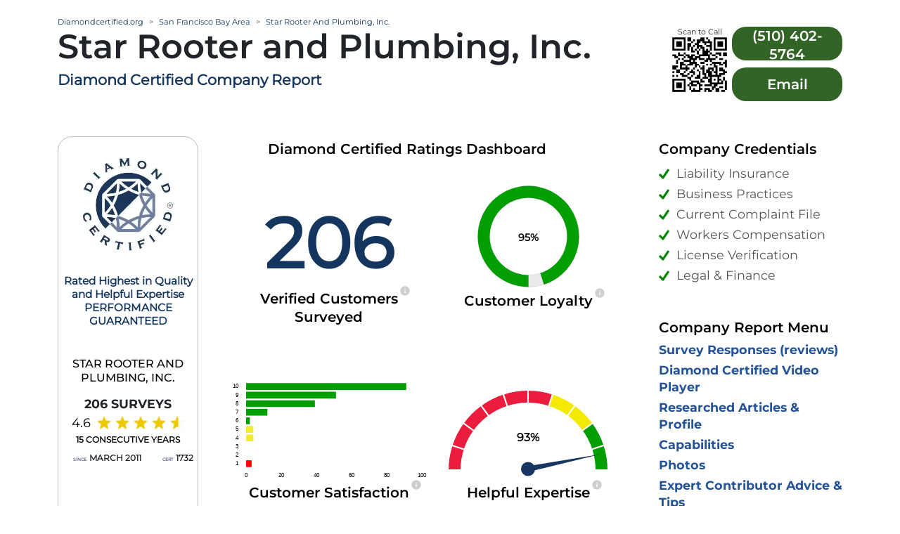

--- FILE ---
content_type: text/html; charset=utf-8
request_url: https://www.diamondcertified.org/report/star-rooter-and-plumbing-inc/article/regularly-maintain-your-sewer-line-to-avoid-a-costly-replacement-in-the-futu/
body_size: 44062
content:
<!DOCTYPE html><html lang="en-us"><head><meta name="robots" content="index,follow"/><script>(function(w,d,s,l,i){w[l]=w[l]||[];w[l].push({'gtm.start':
new Date().getTime(),event:'gtm.js'});var f=d.getElementsByTagName(s)[0],
j=d.createElement(s),dl=l!='dataLayer'?'&l='+l:'';j.async=true;j.src=
'https://www.googletagmanager.com/gtm.js?id='+i+dl;f.parentNode.insertBefore(j,f);
})(window,document,'script','dataLayer','GTM-NB2HTH7');</script><meta charSet="utf-8"/><link rel="preload" href="/font/montserrat-v25-latin-regular.woff2" as="font" crossorigin="anonymous" type="font/woff2"/><link rel="preload" href="/font/montserrat-v25-latin-600.woff2" as="font" crossorigin="anonymous" type="font/woff2"/><link rel="preload" href="/font/baskvl.ttf" as="font" crossorigin="anonymous" type="font/woff2"/><link rel="preload" href="/font/montserrat-v25-latin-500.woff2" as="font" crossorigin="anonymous" type="font/woff2"/><link rel="preload" href="/font/montserrat-v25-latin-700.woff2" as="font" crossorigin="anonymous" type="font/woff2"/><link rel="apple-touch-icon" type="image/png" sizes="180x180" href="https://www.diamondcertified.org/Favicons/apple-touch-icon.png"/><link rel="icon" type="image/png" sizes="16x16" href="https://www.diamondcertified.org/Favicons/favicon-16x16.png"/><meta name="viewport" content="width=device-width, initial-scale=1"/><link rel="canonical" href="https://www.diamondcertified.org/report/star-rooter-and-plumbing-inc/"/><link rel="alternate" hrefLang="en" href="https://www.diamondcertified.org/report/star-rooter-and-plumbing-inc/"/><link rel="alternate" hrefLang="x-default" href="https://www.diamondcertified.org/report/star-rooter-and-plumbing-inc/"/><meta property="og:url" content="https://www.diamondcertified.org/report/star-rooter-and-plumbing-inc/"/><title> STAR ROOTER AND PLUMBING, INC. - 206 Surveys, Videos, Articles, &amp; More | Diamond Certified</title><meta name="title" content=" STAR ROOTER AND PLUMBING, INC. - 206 Surveys, Videos, Articles, &amp; More | Diamond Certified"/><meta name="description" content="Updated DEC 2025, Star Rooter and Plumbing, Inc. provides a wide range of residential and commercial plumbing services for clients throughout the Bay Area."/><meta name="author" content="Diamond Certified Research Team"/><meta name="publisher" content="Diamond Certified Resource"/><script type="application/ld+json">{"url":"https://www.diamondcertified.org/report/star-rooter-and-plumbing-inc/","name":"STAR ROOTER AND PLUMBING, INC. - 206 Surveys, Videos, Articles, & More","datePublished":"2022-06-27 10:29:13.0","dateModified":"2025-06-22 12:00:00.0","description":"Updated DEC 2025, Star Rooter and Plumbing, Inc. provides a wide range of residential and commercial plumbing services for clients throughout the Bay Area.","inLanguage":"en-US","isPartOf":{"url":"https://www.diamondcertified.org/","name":"Diamond Certified Resource","description":"Companies Rated Highest in Quality and Helpful Expertise","inLanguage":"en-US","potentialAction":{"target":"https://www.diamondcertified.org/?s={search_term_string}","@type":"SearchAction","query-input":"required name=search_term_string"},"@type":"WebSite","@id":"https://www.diamondcertified.org/#website"},"breadcrumb":{"itemListElement":[[{"position":"1","name":"Diamondcertified.org","item":{"@type":"Thing","@id":"https://www.diamondcertified.org/"},"@type":"ListItem"},{"position":"2","name":"San Francisco Bay Area","item":{"@type":"Thing","@id":"https://www.diamondcertified.org/find-top-rated-companies/hub/CA/san-francisco-bay-area/"},"@type":"ListItem"},{"position":"3","name":"Star Rooter and Plumbing, Inc.","@type":"ListItem"}]],"@type":"BreadcrumbList","@id":"https://www.diamondcertified.org/report/star-rooter-and-plumbing-inc/#breadcrumb"},"potentialAction":{"target":{"urlTemplate":"https://www.diamondcertified.org/report/star-rooter-and-plumbing-inc/","@type":"EntryPoint"},"@type":"ReadAction"},"@context":"http://schema.org","@type":"WebPage","@id":"https://www.diamondcertified.org/report/star-rooter-and-plumbing-inc/#webpage"}</script><script type="application/ld+json">{"name":"Star Rooter and Plumbing, Inc.","image":["https://www.diamondcertified.org/wp_contents/uploads/2017/06/2_19.webp","https://www.diamondcertified.org/wp_contents/uploads/2017/06/4_19.webp","https://www.diamondcertified.org/wp_contents/uploads/2017/06/5_21.webp","https://www.diamondcertified.org/wp_contents/uploads/2017/06/7_13.webp","https://www.diamondcertified.org/wp_contents/uploads/2017/06/8_15.webp","https://www.diamondcertified.org/wp_contents/uploads/2017/06/Star-Rooter-26-Plumbing-Group-shot-rgb-02.webp","https://www.diamondcertified.org/wp_contents/uploads/2017/06/Star-Rooter-and-Plumbing-Inc.-vehicle-rgb.webp"],"telephone":["(510) 402-5764"],"address":{"streetAddress":null,"addressLocality":null,"addressCountry":"US","addressRegion":null,"postalCode":null,"@type":"PostalAddress"},"url":"https://www.diamondcertified.org/report/star-rooter-and-plumbing-inc/","sameas":["https://www.facebook.com/v2.9/plugins/page.php?adapt_container_width=true&app_id=&channel=https%3A%2F%2Fstaticxx.facebook.com%2Fx%2Fconnect%2Fxd_arbiter%2F%3Fversion%3D46%23cb%3Dfdbcb596b7b264%26domain%3Dwww.diamondcertified.org%26is_canvas%3Dfalse%26origin%3Dhttps%253A%252F%252Fwww.diamondcertified.org%252Ff26ba4be1b1203%26relation%3Dparent.parent&container_width=374&hide_cover=false&href=http%3A%2F%2Fwww.facebook.com%2Fpages%2FStar-Rooter-Plumbing%2F182281141782246&locale=en_GB&sdk=joey&show_facepile=false&small_header=true&tabs=timeline"],"areaServed":{"name":["Alameda,Alameda County","Discovery Bay,Contra Costa County"],"@type":"Place"},"openingHours":["Mon 12:00 am - 11:59 pm","Tue 12:00 am - 11:59 pm","Wed 12:00 am - 11:59 pm","Thu 12:00 am - 11:59 pm","Fri 12:00 am - 11:59 pm","Sat 12:00 am - 11:59 pm","Sun 12:00 am - 11:59 pm"],"currenciesAccepted":"USD","paymentAccepted":["american-express","discover","mastercard","visa"],"award":"Diamond Certified","brand":[],"employee":["Fred Ramos, Owner"],"numberOfEmployees":"15","aggregateRating":{"ratingValue":4.6,"reviewCount":206,"bestRating":5,"worstRating":1,"ratingExplanation":" Phone Survey Responses from 206 Verified Customers","itemReviewed":"Star Rooter and Plumbing, Inc.","reviewAspect":"Star Rooter and Plumbing, Inc. Ratings and Survey Responses","author":{"name":"American Ratings Corporation","@type":"Organization"},"@type":"AggregateRating"},"review":[{"itemReviewed":"Star Rooter and Plumbing, Inc.","author":{"name":"Elizabeth M.","@type":"Person"},"reviewBody":"They are good. Hire them if you need a plumber.They answered the phone and came out quickly. They didn't delay, and when they arrived, they gave good service.","reviewRating":{"bestRating":"5","ratingValue":5,"reviewAspect":"Customer Satisfaction, Customer Loyalty, Helpful Expertise and Company Credentials","@type":"Rating"},"@type":"Review"},{"itemReviewed":"Star Rooter and Plumbing, Inc.","author":{"name":"Alex L.","@type":"Person"},"reviewBody":"They are very responsible.They are very reasonable, and they come to my home in a reasonable amount of time.","reviewRating":{"bestRating":"5","ratingValue":5,"reviewAspect":"Customer Satisfaction, Customer Loyalty, Helpful Expertise and Company Credentials","@type":"Rating"},"@type":"Review"},{"itemReviewed":"Star Rooter and Plumbing, Inc.","author":{"name":"Alan H.","@type":"Person"},"reviewBody":"They were good people.I liked that they took care of business. They were top notch, and they arrived right on time.","reviewRating":{"bestRating":"5","ratingValue":5,"reviewAspect":"Customer Satisfaction, Customer Loyalty, Helpful Expertise and Company Credentials","@type":"Rating"},"@type":"Review"},{"itemReviewed":"Star Rooter and Plumbing, Inc.","author":{"name":"Anna  J.","@type":"Person"},"reviewBody":"They were very personable and very prompt. He was very calm. When I told him about the water that was under the house, he told me to get some kitty litter, and he came out the next day to put it under the house, which was going the extra step. He let me look at the camera, so I could see what was in the sewer line, and he told me what was corroding, where the roots were, and what was blocking stuff.I liked the service they provided. They did everything in one day, and he had a number of people to help him. They asked if they could leave some dirt, and I said they could, but when it got to be too much and there was debris from the sewer line in it, they came by, picked it up, and disposed of it for me.","reviewRating":{"bestRating":"5","ratingValue":5,"reviewAspect":"Customer Satisfaction, Customer Loyalty, Helpful Expertise and Company Credentials","@type":"Rating"},"@type":"Review"},{"itemReviewed":"Star Rooter and Plumbing, Inc.","author":{"name":"David D.","@type":"Person"},"reviewBody":"We needed a plumber as soon as possible, and Arnulfo Coronado came out from Star Rooter. He did such a great job that I had him come out a second time. I got business cards from him and handed them out to my friends and my ex-wife.Promptness, quality, friendliness, timeliness and just everything, Arnulfo did excellent work. He was very prompt and very friendly. Because he was so good, the price wasn't an issue. I really liked him. I would recommend him to anybody. He represents the company well.","reviewRating":{"bestRating":"5","ratingValue":5,"reviewAspect":"Customer Satisfaction, Customer Loyalty, Helpful Expertise and Company Credentials","@type":"Rating"},"@type":"Review"},{"itemReviewed":"Star Rooter and Plumbing, Inc.","author":{"name":"Tom C.","@type":"Person"},"reviewBody":"Very dependable and reliable, as well as accommodating, and being the property manager of our company, it is important that the company I work with is on top of their game.Their reliability","reviewRating":{"bestRating":"5","ratingValue":5,"reviewAspect":"Customer Satisfaction, Customer Loyalty, Helpful Expertise and Company Credentials","@type":"Rating"},"@type":"Review"},{"itemReviewed":"Star Rooter and Plumbing, Inc.","author":{"name":"Katie D.","@type":"Person"},"reviewBody":"They show up when they say they are going to, and they provide the service that they advertise. Their pricing seems competitive.They came out, gave me a bid, and they did the work.","reviewRating":{"bestRating":"5","ratingValue":5,"reviewAspect":"Customer Satisfaction, Customer Loyalty, Helpful Expertise and Company Credentials","@type":"Rating"},"@type":"Review"},{"itemReviewed":"Star Rooter and Plumbing, Inc.","author":{"name":"Evan K.","@type":"Person"},"reviewBody":"I have used them several times in the past, and I was very impressed with them. They are personable and very capable.Their efficiency, and when they say they will be here in an hour, they are here.","reviewRating":{"bestRating":"5","ratingValue":5,"reviewAspect":"Customer Satisfaction, Customer Loyalty, Helpful Expertise and Company Credentials","@type":"Rating"},"@type":"Review"},{"itemReviewed":"Star Rooter and Plumbing, Inc.","author":{"name":"Juan C.","@type":"Person"},"reviewBody":"They are very professional and reasonably priced. They are timely, and they finish the job when they say they will.Their professionalism and really good service","reviewRating":{"bestRating":"5","ratingValue":5,"reviewAspect":"Customer Satisfaction, Customer Loyalty, Helpful Expertise and Company Credentials","@type":"Rating"},"@type":"Review"},{"itemReviewed":"Star Rooter and Plumbing, Inc.","author":{"name":"Mary D.","@type":"Person"},"reviewBody":"They are reliable and dependable. They tell you upfront how much it will cost, and they are very polite.I like them as individuals and as professionals.","reviewRating":{"bestRating":"5","ratingValue":5,"reviewAspect":"Customer Satisfaction, Customer Loyalty, Helpful Expertise and Company Credentials","@type":"Rating"},"@type":"Review"},{"itemReviewed":"Star Rooter and Plumbing, Inc.","author":{"name":"Terry P.","@type":"Person"},"reviewBody":"They are straightforward, and they do good work. They were timely, and we were satisfied with them.They were honest, and they did what they said they were going to do. They didn't try to upsell us. They gave us the true scoop and fixed the drain plug. ","reviewRating":{"bestRating":"5","ratingValue":5,"reviewAspect":"Customer Satisfaction, Customer Loyalty, Helpful Expertise and Company Credentials","@type":"Rating"},"@type":"Review"},{"itemReviewed":"Star Rooter and Plumbing, Inc.","author":{"name":"Abraham A.","@type":"Person"},"reviewBody":"They have a good service, they have great communication, they do quick work, and they're clean.I like their speed of work, the time they took to do the job, and they have a great price compared to other companies.","reviewRating":{"bestRating":"5","ratingValue":5,"reviewAspect":"Customer Satisfaction, Customer Loyalty, Helpful Expertise and Company Credentials","@type":"Rating"},"@type":"Review"},{"itemReviewed":"Star Rooter and Plumbing, Inc.","author":{"name":"Vicki R.","@type":"Person"},"reviewBody":"They have always done excellent work, and they are there when they say they are going to be.I really appreciated the honesty of the person who came out. He knew exactly what was wrong.","reviewRating":{"bestRating":"5","ratingValue":5,"reviewAspect":"Customer Satisfaction, Customer Loyalty, Helpful Expertise and Company Credentials","@type":"Rating"},"@type":"Review"},{"itemReviewed":"Star Rooter and Plumbing, Inc.","author":{"name":"Martha H.","@type":"Person"},"reviewBody":"They are very prompt in coming out, and they were very professional. They were very good.They were very courteous, on time, and they stayed until they fixed my problem.","reviewRating":{"bestRating":"5","ratingValue":5,"reviewAspect":"Customer Satisfaction, Customer Loyalty, Helpful Expertise and Company Credentials","@type":"Rating"},"@type":"Review"},{"itemReviewed":"Star Rooter and Plumbing, Inc.","author":{"name":"Lee A.","@type":"Person"},"reviewBody":"They're very good, they know what they're doing, and I've recommended them many times.Juan, the young man who helped us, was very nice. ","reviewRating":{"bestRating":"5","ratingValue":5,"reviewAspect":"Customer Satisfaction, Customer Loyalty, Helpful Expertise and Company Credentials","@type":"Rating"},"@type":"Review"},{"itemReviewed":"Star Rooter and Plumbing, Inc.","author":{"name":"Ms. W.","@type":"Person"},"reviewBody":"To feel free to use them, they were very reasonable in price, and they did a good job.They were here when they said that they would be here, they started right in on the work, and it didn't take them a long time to do the job.","reviewRating":{"bestRating":"5","ratingValue":5,"reviewAspect":"Customer Satisfaction, Customer Loyalty, Helpful Expertise and Company Credentials","@type":"Rating"},"@type":"Review"},{"itemReviewed":"Star Rooter and Plumbing, Inc.","author":{"name":"Dana R.","@type":"Person"},"reviewBody":"They were great. They work quickly, cleanly, and always clean up after themselves.They are super quick and have reasonable prices. I had several bids done and they beat all of the others, hands down, price-wise.","reviewRating":{"bestRating":"5","ratingValue":5,"reviewAspect":"Customer Satisfaction, Customer Loyalty, Helpful Expertise and Company Credentials","@type":"Rating"},"@type":"Review"},{"itemReviewed":"Star Rooter and Plumbing, Inc.","author":{"name":"Rosemary D.","@type":"Person"},"reviewBody":"They are professional, on time, friendly, fast, fair priced, and knowledgeable.I like how fast they took care of the problem.","reviewRating":{"bestRating":"5","ratingValue":5,"reviewAspect":"Customer Satisfaction, Customer Loyalty, Helpful Expertise and Company Credentials","@type":"Rating"},"@type":"Review"},{"itemReviewed":"Star Rooter and Plumbing, Inc.","author":{"name":"David L.","@type":"Person"},"reviewBody":"They work very quickly, they are friendly, and they know what they are doing.They are prompt, and they did the job quickly.","reviewRating":{"bestRating":"5","ratingValue":5,"reviewAspect":"Customer Satisfaction, Customer Loyalty, Helpful Expertise and Company Credentials","@type":"Rating"},"@type":"Review"},{"itemReviewed":"Star Rooter and Plumbing, Inc.","author":{"name":"Barbara T.","@type":"Person"},"reviewBody":"I've been very happy with the work that they've done for us over the years.I have recommended them to several friends.","reviewRating":{"bestRating":"5","ratingValue":5,"reviewAspect":"Customer Satisfaction, Customer Loyalty, Helpful Expertise and Company Credentials","@type":"Rating"},"@type":"Review"},{"itemReviewed":"Star Rooter and Plumbing, Inc.","author":{"name":"Michael R.","@type":"Person"},"reviewBody":"The plumbers were good and we're completely satisfied with their work.The last plumber who came out, I can't remember his name, but he was fine and did a fine job. I would be more than happy to have him back.","reviewRating":{"bestRating":"5","ratingValue":5,"reviewAspect":"Customer Satisfaction, Customer Loyalty, Helpful Expertise and Company Credentials","@type":"Rating"},"@type":"Review"},{"itemReviewed":"Star Rooter and Plumbing, Inc.","author":{"name":"Jason P.","@type":"Person"},"reviewBody":"I would say that they are professional, honest, and not sales driven.The fact that they are not sales driven","reviewRating":{"bestRating":"5","ratingValue":5,"reviewAspect":"Customer Satisfaction, Customer Loyalty, Helpful Expertise and Company Credentials","@type":"Rating"},"@type":"Review"},{"itemReviewed":"Star Rooter and Plumbing, Inc.","author":{"name":"Chrissandra S.","@type":"Person"},"reviewBody":"They are reliable, they know what they are doing, and they show up.They are efficient, they know what they are doing, they show up, and they explain things to you. They are excellent.","reviewRating":{"bestRating":"5","ratingValue":5,"reviewAspect":"Customer Satisfaction, Customer Loyalty, Helpful Expertise and Company Credentials","@type":"Rating"},"@type":"Review"},{"itemReviewed":"Star Rooter and Plumbing, Inc.","author":{"name":"Marianne H.","@type":"Person"},"reviewBody":"They were very prompt, efficient, and nice. I'm in love with them.They came out right away, and they were reasonably priced. They replaced my sewage line and were very friendly while working. They let me post date a check for the second half of the payment.","reviewRating":{"bestRating":"5","ratingValue":5,"reviewAspect":"Customer Satisfaction, Customer Loyalty, Helpful Expertise and Company Credentials","@type":"Rating"},"@type":"Review"},{"itemReviewed":"Star Rooter and Plumbing, Inc.","author":{"name":"Antoinette M.","@type":"Person"},"reviewBody":"They're dependable, and they're available anytime, 7-days a week.That they were able to come to my house when it was convenient for me, and their prices were good.","reviewRating":{"bestRating":"5","ratingValue":5,"reviewAspect":"Customer Satisfaction, Customer Loyalty, Helpful Expertise and Company Credentials","@type":"Rating"},"@type":"Review"},{"itemReviewed":"Star Rooter and Plumbing, Inc.","author":{"name":"Jonathan N.","@type":"Person"},"reviewBody":"They offer good craftsmanship, quality work, and a good price.They come out and get the job done. They took pictures of the sewer pipe and replacements before they buried it. I liked their promptness as well as the good communication I had with Fred.","reviewRating":{"bestRating":"5","ratingValue":5,"reviewAspect":"Customer Satisfaction, Customer Loyalty, Helpful Expertise and Company Credentials","@type":"Rating"},"@type":"Review"},{"itemReviewed":"Star Rooter and Plumbing, Inc.","author":{"name":"Makira F.","@type":"Person"},"reviewBody":"They are quick and reliable. I am happy with their service.They can get out within the hour. I am pretty happy with their service.","reviewRating":{"bestRating":"5","ratingValue":5,"reviewAspect":"Customer Satisfaction, Customer Loyalty, Helpful Expertise and Company Credentials","@type":"Rating"},"@type":"Review"},{"itemReviewed":"Star Rooter and Plumbing, Inc.","author":{"name":"Joseph S.","@type":"Person"},"reviewBody":"They are straightforward, and they have a good work ethic.They met our expectations. So far, the plumbing is doing good. ","reviewRating":{"bestRating":"5","ratingValue":5,"reviewAspect":"Customer Satisfaction, Customer Loyalty, Helpful Expertise and Company Credentials","@type":"Rating"},"@type":"Review"},{"itemReviewed":"Star Rooter and Plumbing, Inc.","author":{"name":"Rose C.","@type":"Person"},"reviewBody":"They cleaned up after themselves, and they did a good job.They replaced our sewer pipes and had to go out in the middle of the street.","reviewRating":{"bestRating":"5","ratingValue":5,"reviewAspect":"Customer Satisfaction, Customer Loyalty, Helpful Expertise and Company Credentials","@type":"Rating"},"@type":"Review"},{"itemReviewed":"Star Rooter and Plumbing, Inc.","author":{"name":"Linda C.","@type":"Person"},"reviewBody":"I was pleased with their work. They were fair and honest.The worker, Joe Ramos, was great.","reviewRating":{"bestRating":"5","ratingValue":5,"reviewAspect":"Customer Satisfaction, Customer Loyalty, Helpful Expertise and Company Credentials","@type":"Rating"},"@type":"Review"},{"itemReviewed":"Star Rooter and Plumbing, Inc.","author":{"name":"Kate W.","@type":"Person"},"reviewBody":"Juan was super helpful, accommodating, and informative. I would definitely use them again, because I liked their competitive pricing.","reviewRating":{"bestRating":"5","ratingValue":5,"reviewAspect":"Customer Satisfaction, Customer Loyalty, Helpful Expertise and Company Credentials","@type":"Rating"},"@type":"Review"},{"itemReviewed":"Star Rooter and Plumbing, Inc.","author":{"name":"Steven D.","@type":"Person"},"reviewBody":"Hire them for the job. I would highly recommend them.Explanation of the issue and fix and timely repair","reviewRating":{"bestRating":"5","ratingValue":5,"reviewAspect":"Customer Satisfaction, Customer Loyalty, Helpful Expertise and Company Credentials","@type":"Rating"},"@type":"Review"},{"itemReviewed":"Star Rooter and Plumbing, Inc.","author":{"name":"Sharei M.","@type":"Person"},"reviewBody":"I would recommend them. They were priced reasonably.They were family owned and the owner there really understood that we were working with a budget. We felt that they didn't try to overcharge us.","reviewRating":{"bestRating":"5","ratingValue":5,"reviewAspect":"Customer Satisfaction, Customer Loyalty, Helpful Expertise and Company Credentials","@type":"Rating"},"@type":"Review"},{"itemReviewed":"Star Rooter and Plumbing, Inc.","author":{"name":"John K.","@type":"Person"},"reviewBody":"They have fair pricing, and they do excellent work.Their ability to know exactly what to do and their timeliness","reviewRating":{"bestRating":"5","ratingValue":5,"reviewAspect":"Customer Satisfaction, Customer Loyalty, Helpful Expertise and Company Credentials","@type":"Rating"},"@type":"Review"},{"itemReviewed":"Star Rooter and Plumbing, Inc.","author":{"name":"Antonio C.","@type":"Person"},"reviewBody":"They are reasonably priced and have quick service.They have a quick response, and I liked that.","reviewRating":{"bestRating":"5","ratingValue":5,"reviewAspect":"Customer Satisfaction, Customer Loyalty, Helpful Expertise and Company Credentials","@type":"Rating"},"@type":"Review"},{"itemReviewed":"Star Rooter and Plumbing, Inc.","author":{"name":"Alfredo W.","@type":"Person"},"reviewBody":"That they are professional and easy to deal withThey are affordable.","reviewRating":{"bestRating":"5","ratingValue":5,"reviewAspect":"Customer Satisfaction, Customer Loyalty, Helpful Expertise and Company Credentials","@type":"Rating"},"@type":"Review"},{"itemReviewed":"Star Rooter and Plumbing, Inc.","author":{"name":"Sara T.","@type":"Person"},"reviewBody":"I thought they were very helpful and efficient.Nothing","reviewRating":{"bestRating":"5","ratingValue":5,"reviewAspect":"Customer Satisfaction, Customer Loyalty, Helpful Expertise and Company Credentials","@type":"Rating"},"@type":"Review"},{"itemReviewed":"Star Rooter and Plumbing, Inc.","author":{"name":"Julio M.","@type":"Person"},"reviewBody":"The price was fair, and they did a great job.The foreman Joe came out and kept his word about the quoted price. They took initiative and followed through with everything they said they were going to do. \r","reviewRating":{"bestRating":"5","ratingValue":5,"reviewAspect":"Customer Satisfaction, Customer Loyalty, Helpful Expertise and Company Credentials","@type":"Rating"},"@type":"Review"},{"itemReviewed":"Star Rooter and Plumbing, Inc.","author":{"name":"Stephen G.","@type":"Person"},"reviewBody":"They are honest, forthright, and inexpensive.The price and the service, it was timely and courteous. The communication was good.","reviewRating":{"bestRating":"5","ratingValue":5,"reviewAspect":"Customer Satisfaction, Customer Loyalty, Helpful Expertise and Company Credentials","@type":"Rating"},"@type":"Review"},{"itemReviewed":"Star Rooter and Plumbing, Inc.","author":{"name":"Omar M.","@type":"Person"},"reviewBody":"It's a good company. They did a good job.Everything, I was so happy with their service.","reviewRating":{"bestRating":"5","ratingValue":5,"reviewAspect":"Customer Satisfaction, Customer Loyalty, Helpful Expertise and Company Credentials","@type":"Rating"},"@type":"Review"},{"itemReviewed":"Star Rooter and Plumbing, Inc.","author":{"name":"Linda G.","@type":"Person"},"reviewBody":"They are reliable, responsive, and neat.Their punctuality, and Fred's experience and knowledge","reviewRating":{"bestRating":"5","ratingValue":5,"reviewAspect":"Customer Satisfaction, Customer Loyalty, Helpful Expertise and Company Credentials","@type":"Rating"},"@type":"Review"},{"itemReviewed":"Star Rooter and Plumbing, Inc.","author":{"name":"Daniel L.","@type":"Person"},"reviewBody":"The guy who came out was knowledgeable.I like how knowledgeable they are.","reviewRating":{"bestRating":"5","ratingValue":5,"reviewAspect":"Customer Satisfaction, Customer Loyalty, Helpful Expertise and Company Credentials","@type":"Rating"},"@type":"Review"},{"itemReviewed":"Star Rooter and Plumbing, Inc.","author":{"name":"Eddie A.","@type":"Person"},"reviewBody":"They were reliable and did a good job.They do good work.","reviewRating":{"bestRating":"5","ratingValue":5,"reviewAspect":"Customer Satisfaction, Customer Loyalty, Helpful Expertise and Company Credentials","@type":"Rating"},"@type":"Review"},{"itemReviewed":"Star Rooter and Plumbing, Inc.","author":{"name":"Todd V.","@type":"Person"},"reviewBody":"They are honest and straightforwarded.I caught them on the street and asked them if they could take care of a quick job for me. They immediately called their boss to confirm a date to work for me and were cleared. That told me how seriously they took their job and the extent of service they would practice in order to accommodate a customer.","reviewRating":{"bestRating":"5","ratingValue":5,"reviewAspect":"Customer Satisfaction, Customer Loyalty, Helpful Expertise and Company Credentials","@type":"Rating"},"@type":"Review"},{"itemReviewed":"Star Rooter and Plumbing, Inc.","author":{"name":"Arthur G.","@type":"Person"},"reviewBody":"They're very professional and honest.They did everything that they promised they'd do in a timely manner.","reviewRating":{"bestRating":"5","ratingValue":5,"reviewAspect":"Customer Satisfaction, Customer Loyalty, Helpful Expertise and Company Credentials","@type":"Rating"},"@type":"Review"},{"itemReviewed":"Star Rooter and Plumbing, Inc.","author":{"name":"Jason H.","@type":"Person"},"reviewBody":"They were reliable and professional.Nothing","reviewRating":{"bestRating":"5","ratingValue":5,"reviewAspect":"Customer Satisfaction, Customer Loyalty, Helpful Expertise and Company Credentials","@type":"Rating"},"@type":"Review"},{"itemReviewed":"Star Rooter and Plumbing, Inc.","author":{"name":"Floyd P.","@type":"Person"},"reviewBody":"They are professionals.They know what they're doing, and Juan, who comes out, is the number one man. He's great.","reviewRating":{"bestRating":"5","ratingValue":5,"reviewAspect":"Customer Satisfaction, Customer Loyalty, Helpful Expertise and Company Credentials","@type":"Rating"},"@type":"Review"},{"itemReviewed":"Star Rooter and Plumbing, Inc.","author":{"name":"Jose M.","@type":"Person"},"reviewBody":"They are consistent.The overall service, and they were in and out.","reviewRating":{"bestRating":"5","ratingValue":5,"reviewAspect":"Customer Satisfaction, Customer Loyalty, Helpful Expertise and Company Credentials","@type":"Rating"},"@type":"Review"},{"itemReviewed":"Star Rooter and Plumbing, Inc.","author":{"name":"Jose S.","@type":"Person"},"reviewBody":"A good companyTheir service and workmanship","reviewRating":{"bestRating":"5","ratingValue":5,"reviewAspect":"Customer Satisfaction, Customer Loyalty, Helpful Expertise and Company Credentials","@type":"Rating"},"@type":"Review"},{"itemReviewed":"Star Rooter and Plumbing, Inc.","author":{"name":"Riley L.","@type":"Person"},"reviewBody":"To use themThey do what they have to do.","reviewRating":{"bestRating":"5","ratingValue":5,"reviewAspect":"Customer Satisfaction, Customer Loyalty, Helpful Expertise and Company Credentials","@type":"Rating"},"@type":"Review"}],"hasOfferCatalog":{"name":["<P>Residential Plumbing, Including Sewer & Drain Cleaning, Trenchless Sewer Repiping, Camera Inspections, East Bay MUD PSL Certificates, Copper Repiping & Water Heaters<BR>Commercial Services</P>","Hydro Jetting","Sewer Clean Outs","Sewer Drain Cleaning","Sewer Inspection","Sewer Line Cleaning","Sewer Line Repair","Sewer Line Replacement","Sewer Pipe Lining","Trenchless Sewer Line Replacement","Underground Plumbing"],"@type":"OfferCatalog"},"description":"Star Rooter and Plumbing, Inc. provides a wide range of residential and commercial plumbing services for clients throughout the Bay Area. In addition to offering 24-hour emergency plumbing (with no extra charges on weekends and evenings), the company cleans sewers and drains and handles trenchless sewer repiping. It guarantees its service professionals will provide prompt service and arrive onsite in 45 minutes or less.<P>Owner Fred Ramos has been in the plumbing industry for more than a decade, and he has grown Star Rooter and Plumbing from a two-person company into a full-scale plumbing firm with 15 employees and 10 trucks. Mr. Ramos credits his company’s success to its dedicated employees. “Our plumbers are nice, organized and knowledgeable,” he says. “They work fast and know how to keep our customers happy.”<P>To add to Star Rooter and Plumbing’s reputation for exceptional service, Mr. Ramos personally inspects every job before it’s completed. “It’s important that our employees keep jobsites tidy and work hard for our clients,” he says. “I inspect every phase of the work, so our customers can expect to receive top-notch service.”","geo":null,"memberOf":{"name":"Better Business Bureau","@type":"ProgramMembership"},"keywords":["<P>Residential Plumbing, Including Sewer & Drain Cleaning, Trenchless Sewer Repiping, Camera Inspections, East Bay MUD PSL Certificates, Copper Repiping & Water Heaters<BR>Commercial Services</P>","Hydro Jetting","Sewer Clean Outs","Sewer Drain Cleaning","Sewer Inspection","Sewer Line Cleaning","Sewer Line Repair","Sewer Line Replacement","Sewer Pipe Lining","Trenchless Sewer Line Replacement","Underground Plumbing"],"@context":"https://schema.org","@type":"LocalBusiness"}</script><script type="application/ld+json">{"mainEntity":[{"name":" Are you local to the East Bay Area? Can you respond quickly?","url":"https://www.diamondcertified.org/report/star-rooter-and-plumbing-inc/","answerCount":"1","acceptedAnswer":{"text":" Yes. We keep six plumbing trucks at our Hayward location and have a plumber on call in the Berkeley/Albany area. We can usually respond within 45 minutes, regardless of when you call.<BR>","@type":"Answer"},"@type":"Question"},{"name":" Are your employees professional and trustworthy?","url":"https://www.diamondcertified.org/report/star-rooter-and-plumbing-inc/","answerCount":"1","acceptedAnswer":{"text":" Absolutely. All our service trucks are clearly marked and our plumbers wear uniforms to identify themselves as veterans of both the industry and our company.<BR>","@type":"Answer"},"@type":"Question"},{"name":" Why do you use an in-line camera and locator?","url":"https://www.diamondcertified.org/report/star-rooter-and-plumbing-inc/","answerCount":"1","acceptedAnswer":{"text":" Using an in-line camera and locator allows us to pinpoint the exact location and extent of any problem within your pipes, which makes for a more effective diagnosis and ultimately saves you money.<BR>","@type":"Answer"},"@type":"Question"},{"name":" Why is my drain system moving so slowly? Is it clogged?","url":"https://www.diamondcertified.org/report/star-rooter-and-plumbing-inc/","answerCount":"1","acceptedAnswer":{"text":" Clogged or slow moving drains are normally the result of one of two problems. The first is tree and plant roots. Roots growing into a pipe or joint will clog and eventually crush the pipe, so having your pipe systems cleaned at regular intervals will help extend their lifetimes. The second is clogs in the line. Obstructions, offset joints and age are frequent causes of drain problems. We’re highly trained and utilize the best equipment, which gives us the flexibility to dislodge almost any blockage.<BR>","@type":"Answer"},"@type":"Question"},{"name":" What are the advantages of trenchless sewer line replacement?","url":"https://www.diamondcertified.org/report/star-rooter-and-plumbing-inc/","answerCount":"1","acceptedAnswer":{"text":" First and foremost, it’s quicker and less expensive than the traditional ‘dig and back-fill’ method, which requires you to replant your yard, replace sections of your fence, and repair your driveway or sidewalk. The trenchless replacement process requires only two access holes, so your lawn, patio, driveway, sidewalk, fence, and cable and gas lines will remain unscathed. The cost is comparable to, if not less than, the cost of traditional sewer line replacement.","@type":"Answer"},"@type":"Question"}],"@context":"http://schema.org","@type":"FAQPage"}</script><script type="application/ld+json">[{"contentUrl":"https://www.diamondcertified.org/wp_contents/uploads/2017/06/2_19.webp","creator":{"name":"Diamond Certified Resource","@type":"Person"},"@context":"https://schema.org/","@type":"ImageObject"},{"contentUrl":"https://www.diamondcertified.org/wp_contents/uploads/2017/06/4_19.webp","creator":{"name":"Diamond Certified Resource","@type":"Person"},"@context":"https://schema.org/","@type":"ImageObject"},{"contentUrl":"https://www.diamondcertified.org/wp_contents/uploads/2017/06/5_21.webp","creator":{"name":"Diamond Certified Resource","@type":"Person"},"@context":"https://schema.org/","@type":"ImageObject"},{"contentUrl":"https://www.diamondcertified.org/wp_contents/uploads/2017/06/7_13.webp","creator":{"name":"Diamond Certified Resource","@type":"Person"},"@context":"https://schema.org/","@type":"ImageObject"},{"contentUrl":"https://www.diamondcertified.org/wp_contents/uploads/2017/06/8_15.webp","creator":{"name":"Diamond Certified Resource","@type":"Person"},"@context":"https://schema.org/","@type":"ImageObject"},{"contentUrl":"https://www.diamondcertified.org/wp_contents/uploads/2017/06/Star-Rooter-26-Plumbing-Group-shot-rgb-02.webp","creator":{"name":"Diamond Certified Resource","@type":"Person"},"@context":"https://schema.org/","@type":"ImageObject"},{"contentUrl":"https://www.diamondcertified.org/wp_contents/uploads/2017/06/Star-Rooter-and-Plumbing-Inc.-vehicle-rgb.webp","creator":{"name":"Diamond Certified Resource","@type":"Person"},"@context":"https://schema.org/","@type":"ImageObject"}]</script><meta name="next-head-count" content="22"/><link rel="preload" href="/_next/static/css/35c6dc2774b4e5c9.css" as="style"/><link rel="stylesheet" href="/_next/static/css/35c6dc2774b4e5c9.css" data-n-g=""/><link rel="preload" href="/_next/static/css/583b02414c10c894.css" as="style"/><link rel="stylesheet" href="/_next/static/css/583b02414c10c894.css"/><link rel="preload" href="/_next/static/css/77b05a255772c59b.css" as="style"/><link rel="stylesheet" href="/_next/static/css/77b05a255772c59b.css"/><noscript data-n-css=""></noscript><script defer="" nomodule="" src="/_next/static/chunks/polyfills-5cd94c89d3acac5f.js"></script><script defer="" src="/_next/static/chunks/95b64a6e-788a90335b6a349e.js"></script><script defer="" src="/_next/static/chunks/252f366e-51212041de6ddea9.js"></script><script defer="" src="/_next/static/chunks/3fff1979-6283c672e3c022d5.js"></script><script defer="" src="/_next/static/chunks/5675-e372fd188388fe0a.js"></script><script defer="" src="/_next/static/chunks/8999-218d941fe6b30923.js"></script><script defer="" src="/_next/static/chunks/9638-f901ee2d3522fb54.js"></script><script defer="" src="/_next/static/chunks/2327-c6e6609195681f80.js"></script><script defer="" src="/_next/static/chunks/4453-5043979478a56913.js"></script><script defer="" src="/_next/static/chunks/2742-46cabca9efc0b479.js"></script><script defer="" src="/_next/static/chunks/2909.e52f885f89e3af0d.js"></script><script defer="" src="/_next/static/chunks/1499.6f0e5bfa99de5b19.js"></script><script defer="" src="/_next/static/chunks/5672.3e1a225e91bb6d90.js"></script><script defer="" src="/_next/static/chunks/1205.313eaa9f1b455378.js"></script><script defer="" src="/_next/static/chunks/1bfc9850-46ff2505aeffe7ff.js"></script><script defer="" src="/_next/static/chunks/2632-357973902b284e65.js"></script><script defer="" src="/_next/static/chunks/4578-9ac47a099d3c534a.js"></script><script defer="" src="/_next/static/chunks/9427.871abc6ceb7220e5.js"></script><script defer="" src="/_next/static/chunks/2004-21c5af5180ab8ad3.js"></script><script defer="" src="/_next/static/chunks/7703.42611ad827cc2e4b.js"></script><script defer="" src="/_next/static/chunks/9139-a24d2627bd667cfb.js"></script><script defer="" src="/_next/static/chunks/4531.0163cad0ab8fb6a6.js"></script><script defer="" src="/_next/static/chunks/5503-3d5bb66813ed423c.js"></script><script defer="" src="/_next/static/chunks/8427.c0224f8cb8fdcf96.js"></script><script defer="" src="/_next/static/chunks/7571.8a9aff7a59d8e845.js"></script><script defer="" src="/_next/static/chunks/6066-c23d09d37cfa6cbb.js"></script><script defer="" src="/_next/static/chunks/7218.5387572c41608f07.js"></script><script defer="" src="/_next/static/chunks/7769.607bdb896625e994.js"></script><script defer="" src="/_next/static/chunks/8834.c9a50994615a20fe.js"></script><script defer="" src="/_next/static/chunks/743.74aab7b58c43040c.js"></script><script defer="" src="/_next/static/chunks/5820.6e9557cd087602f9.js"></script><script defer="" src="/_next/static/chunks/78e521c3-5ea93d8e5def11e9.js"></script><script defer="" src="/_next/static/chunks/6071.4536800fe233ad14.js"></script><script defer="" src="/_next/static/chunks/5437-2ca77b4e1d1de9c4.js"></script><script defer="" src="/_next/static/chunks/4134-f1bfd76443d8d718.js"></script><script defer="" src="/_next/static/chunks/4852.03aef97643a24827.js"></script><script defer="" src="/_next/static/chunks/8718.ca5f3af18d1794d9.js"></script><script src="/_next/static/chunks/webpack-c1b172bd01ad5f32.js" defer=""></script><script src="/_next/static/chunks/framework-568b840ecff66744.js" defer=""></script><script src="/_next/static/chunks/main-cba49a74ff5e77d6.js" defer=""></script><script src="/_next/static/chunks/pages/_app-6ad78aa3b5bb3d77.js" defer=""></script><script src="/_next/static/chunks/pages/report/%5B...companyname%5D-27a1a0772574753c.js" defer=""></script><script src="/_next/static/3tX8GokBd6BvvwHzwJa2n/_buildManifest.js" defer=""></script><script src="/_next/static/3tX8GokBd6BvvwHzwJa2n/_ssgManifest.js" defer=""></script><script src="/_next/static/3tX8GokBd6BvvwHzwJa2n/_middlewareManifest.js" defer=""></script></head><body><noscript><iframe src="https://www.googletagmanager.com/ns.html?id=GTM-NB2HTH7" height="0" width="0" style="display:none;visibility:hidden"></iframe></noscript><div id="__next" data-reactroot=""><div><div><div class="splcompany"><div class="companyReportpg" id="dcc_49034"><div class="d-none d-md-block"><header id="headerDashboard" class=" d-none d-md-block"><div class="container margint-4"><div class="d-none d-xl-block"><nav aria-label="breadcrumb"><ol class="breadcrumb "><li class="breadcrumb-item   texttransform-normal"><a href="https://www.diamondcertified.org/"> <!-- -->Diamondcertified.org</a></li><li class="breadcrumb-item   text-capitalize"><a href="https://www.diamondcertified.org/find-top-rated-companies/hub/CA/san-francisco-bay-area/"> <!-- -->San Francisco Bay Area</a></li><li class="breadcrumb-item active" aria-current="page">Star Rooter and Plumbing, Inc.</li></ol></nav></div><div class="margint-4 row"><div class="compnamepadd col-lg-9 col-md-8"><h1 id="dashboard1" class="col-10 col-md-12">Star Rooter and Plumbing, Inc.</h1><div class="dcrtop">Diamond Certified Company Report</div></div><div class=" CompanyReport_multiple_phone__viOzj col-lg-3 col-md-4"><div class="d-md-flex" style="left:-222px;top:0px"><div class="my-1 text-center" style="font-size:11px">Scan to Call</div><div class="d-flex justify-content-center align-items-center"><span style="box-sizing:border-box;display:inline-block;overflow:hidden;width:initial;height:initial;background:none;opacity:1;border:0;margin:0;padding:0;position:relative;max-width:100%"><span style="box-sizing:border-box;display:block;width:initial;height:initial;background:none;opacity:1;border:0;margin:0;padding:0;max-width:100%"><img style="display:block;max-width:100%;width:initial;height:initial;background:none;opacity:1;border:0;margin:0;padding:0" alt="" aria-hidden="true" src="[data-uri]"/></span><img alt="Contact Number" src="[data-uri]" decoding="async" data-nimg="intrinsic" style="position:absolute;top:0;left:0;bottom:0;right:0;box-sizing:border-box;padding:0;border:none;margin:auto;display:block;width:0;height:0;min-width:100%;max-width:100%;min-height:100%;max-height:100%"/><noscript><img alt="Contact Number" srcSet="/?w=128&amp;q=75 1x, /?w=256&amp;q=75 2x" src="/?w=256&amp;q=75" decoding="async" data-nimg="intrinsic" style="position:absolute;top:0;left:0;bottom:0;right:0;box-sizing:border-box;padding:0;border:none;margin:auto;display:block;width:0;height:0;min-width:100%;max-width:100%;min-height:100%;max-height:100%" loading="lazy"/></noscript></span></div></div><div style="position:relative"><a id="report-phone-call-button" class="CompanyReport_btn_report__7OrnS" href="tel:false"></a><div class="rptbtn "><button aria-label="Email — contact number" class="CompanyReport_btn_report__7OrnS" id="report-contact-email-button">Email</button></div></div></div></div></div><div class="container margint-4"><div class="d-xl-none"><nav aria-label="breadcrumb"><ol class="breadcrumb "></ol></nav></div><div class="top-portion headerbscroll " id="headerbscroll"><div class="row"><div class="ratingcol1 scrollcol col-lg-2"><div class="saveenerborder"><span style="box-sizing:border-box;display:block;overflow:hidden;width:initial;height:initial;background:none;opacity:1;border:0;margin:0;padding:0;position:relative"><span style="box-sizing:border-box;display:block;width:initial;height:initial;background:none;opacity:1;border:0;margin:0;padding:0;padding-top:70%"></span><img alt="diamondcertified logo" src="[data-uri]" decoding="async" data-nimg="responsive" style="position:absolute;top:0;left:0;bottom:0;right:0;box-sizing:border-box;padding:0;border:none;margin:auto;display:block;width:0;height:0;min-width:100%;max-width:100%;min-height:100%;max-height:100%;object-fit:contain"/><noscript><img alt="diamondcertified logo" sizes="100vw" srcSet="https://www.diamondcertified.org/DCR_Public_Images/category/diamond-certified-resource-logo+(1).webp?w=640&amp;q=75 640w, https://www.diamondcertified.org/DCR_Public_Images/category/diamond-certified-resource-logo+(1).webp?w=750&amp;q=75 750w, https://www.diamondcertified.org/DCR_Public_Images/category/diamond-certified-resource-logo+(1).webp?w=828&amp;q=75 828w, https://www.diamondcertified.org/DCR_Public_Images/category/diamond-certified-resource-logo+(1).webp?w=1080&amp;q=75 1080w, https://www.diamondcertified.org/DCR_Public_Images/category/diamond-certified-resource-logo+(1).webp?w=1200&amp;q=75 1200w, https://www.diamondcertified.org/DCR_Public_Images/category/diamond-certified-resource-logo+(1).webp?w=1920&amp;q=75 1920w, https://www.diamondcertified.org/DCR_Public_Images/category/diamond-certified-resource-logo+(1).webp?w=2048&amp;q=75 2048w, https://www.diamondcertified.org/DCR_Public_Images/category/diamond-certified-resource-logo+(1).webp?w=3840&amp;q=75 3840w" src="https://www.diamondcertified.org/DCR_Public_Images/category/diamond-certified-resource-logo+(1).webp?w=3840&amp;q=75" decoding="async" data-nimg="responsive" style="position:absolute;top:0;left:0;bottom:0;right:0;box-sizing:border-box;padding:0;border:none;margin:auto;display:block;width:0;height:0;min-width:100%;max-width:100%;min-height:100%;max-height:100%;object-fit:contain" loading="lazy"/></noscript></span><p class="certiflogo text-center CompanyReport_marginForText__sqP2S"> <!-- -->Rated Highest in Quality<!-- --> <span class="d-block">and Helpful Expertise</span> <span class="d-block">PERFORMANCE</span>GUARANTEED<!-- --> </p><div class="company_name CompanyReport_company_name_survey__1jLTp">Star Rooter and Plumbing, Inc.</div><div class="surveyno mt-3">206<!-- --> SURVEYS</div><div class="ratingsfont"><button type="button" class="bg-transparent border-0 "><span class="SurveyResponse_rating_grid__N6gIn" title="Stars Score Equivalent"><span class="CompanyReport_ratingtxt__ZVMO8"><span class="cursor-pointer">4.6</span></span><span><span style="box-sizing:border-box;display:block;overflow:hidden;width:initial;height:initial;background:none;opacity:1;border:0;margin:0;padding:0;position:relative"><span style="box-sizing:border-box;display:block;width:initial;height:initial;background:none;opacity:1;border:0;margin:0;padding:0;padding-top:100%"></span><img data-abc="10" alt="star image" src="[data-uri]" decoding="async" data-nimg="responsive" style="position:absolute;top:0;left:0;bottom:0;right:0;box-sizing:border-box;padding:0;border:none;margin:auto;display:block;width:0;height:0;min-width:100%;max-width:100%;min-height:100%;max-height:100%"/><noscript><img data-abc="10" alt="star image" sizes="100vw" srcSet="https://diamondcertified.org/DCR_Public_Images/category/star10.webp?w=640&amp;q=75 640w, https://diamondcertified.org/DCR_Public_Images/category/star10.webp?w=750&amp;q=75 750w, https://diamondcertified.org/DCR_Public_Images/category/star10.webp?w=828&amp;q=75 828w, https://diamondcertified.org/DCR_Public_Images/category/star10.webp?w=1080&amp;q=75 1080w, https://diamondcertified.org/DCR_Public_Images/category/star10.webp?w=1200&amp;q=75 1200w, https://diamondcertified.org/DCR_Public_Images/category/star10.webp?w=1920&amp;q=75 1920w, https://diamondcertified.org/DCR_Public_Images/category/star10.webp?w=2048&amp;q=75 2048w, https://diamondcertified.org/DCR_Public_Images/category/star10.webp?w=3840&amp;q=75 3840w" src="https://diamondcertified.org/DCR_Public_Images/category/star10.webp?w=3840&amp;q=75" decoding="async" data-nimg="responsive" style="position:absolute;top:0;left:0;bottom:0;right:0;box-sizing:border-box;padding:0;border:none;margin:auto;display:block;width:0;height:0;min-width:100%;max-width:100%;min-height:100%;max-height:100%" loading="lazy"/></noscript></span></span><span><span style="box-sizing:border-box;display:block;overflow:hidden;width:initial;height:initial;background:none;opacity:1;border:0;margin:0;padding:0;position:relative"><span style="box-sizing:border-box;display:block;width:initial;height:initial;background:none;opacity:1;border:0;margin:0;padding:0;padding-top:100%"></span><img data-abc="10" alt="star image" src="[data-uri]" decoding="async" data-nimg="responsive" style="position:absolute;top:0;left:0;bottom:0;right:0;box-sizing:border-box;padding:0;border:none;margin:auto;display:block;width:0;height:0;min-width:100%;max-width:100%;min-height:100%;max-height:100%"/><noscript><img data-abc="10" alt="star image" sizes="100vw" srcSet="https://diamondcertified.org/DCR_Public_Images/category/star10.webp?w=640&amp;q=75 640w, https://diamondcertified.org/DCR_Public_Images/category/star10.webp?w=750&amp;q=75 750w, https://diamondcertified.org/DCR_Public_Images/category/star10.webp?w=828&amp;q=75 828w, https://diamondcertified.org/DCR_Public_Images/category/star10.webp?w=1080&amp;q=75 1080w, https://diamondcertified.org/DCR_Public_Images/category/star10.webp?w=1200&amp;q=75 1200w, https://diamondcertified.org/DCR_Public_Images/category/star10.webp?w=1920&amp;q=75 1920w, https://diamondcertified.org/DCR_Public_Images/category/star10.webp?w=2048&amp;q=75 2048w, https://diamondcertified.org/DCR_Public_Images/category/star10.webp?w=3840&amp;q=75 3840w" src="https://diamondcertified.org/DCR_Public_Images/category/star10.webp?w=3840&amp;q=75" decoding="async" data-nimg="responsive" style="position:absolute;top:0;left:0;bottom:0;right:0;box-sizing:border-box;padding:0;border:none;margin:auto;display:block;width:0;height:0;min-width:100%;max-width:100%;min-height:100%;max-height:100%" loading="lazy"/></noscript></span></span><span><span style="box-sizing:border-box;display:block;overflow:hidden;width:initial;height:initial;background:none;opacity:1;border:0;margin:0;padding:0;position:relative"><span style="box-sizing:border-box;display:block;width:initial;height:initial;background:none;opacity:1;border:0;margin:0;padding:0;padding-top:100%"></span><img data-abc="10" alt="star image" src="[data-uri]" decoding="async" data-nimg="responsive" style="position:absolute;top:0;left:0;bottom:0;right:0;box-sizing:border-box;padding:0;border:none;margin:auto;display:block;width:0;height:0;min-width:100%;max-width:100%;min-height:100%;max-height:100%"/><noscript><img data-abc="10" alt="star image" sizes="100vw" srcSet="https://diamondcertified.org/DCR_Public_Images/category/star10.webp?w=640&amp;q=75 640w, https://diamondcertified.org/DCR_Public_Images/category/star10.webp?w=750&amp;q=75 750w, https://diamondcertified.org/DCR_Public_Images/category/star10.webp?w=828&amp;q=75 828w, https://diamondcertified.org/DCR_Public_Images/category/star10.webp?w=1080&amp;q=75 1080w, https://diamondcertified.org/DCR_Public_Images/category/star10.webp?w=1200&amp;q=75 1200w, https://diamondcertified.org/DCR_Public_Images/category/star10.webp?w=1920&amp;q=75 1920w, https://diamondcertified.org/DCR_Public_Images/category/star10.webp?w=2048&amp;q=75 2048w, https://diamondcertified.org/DCR_Public_Images/category/star10.webp?w=3840&amp;q=75 3840w" src="https://diamondcertified.org/DCR_Public_Images/category/star10.webp?w=3840&amp;q=75" decoding="async" data-nimg="responsive" style="position:absolute;top:0;left:0;bottom:0;right:0;box-sizing:border-box;padding:0;border:none;margin:auto;display:block;width:0;height:0;min-width:100%;max-width:100%;min-height:100%;max-height:100%" loading="lazy"/></noscript></span></span><span><span style="box-sizing:border-box;display:block;overflow:hidden;width:initial;height:initial;background:none;opacity:1;border:0;margin:0;padding:0;position:relative"><span style="box-sizing:border-box;display:block;width:initial;height:initial;background:none;opacity:1;border:0;margin:0;padding:0;padding-top:100%"></span><img data-abc="10" alt="star image" src="[data-uri]" decoding="async" data-nimg="responsive" style="position:absolute;top:0;left:0;bottom:0;right:0;box-sizing:border-box;padding:0;border:none;margin:auto;display:block;width:0;height:0;min-width:100%;max-width:100%;min-height:100%;max-height:100%"/><noscript><img data-abc="10" alt="star image" sizes="100vw" srcSet="https://diamondcertified.org/DCR_Public_Images/category/star10.webp?w=640&amp;q=75 640w, https://diamondcertified.org/DCR_Public_Images/category/star10.webp?w=750&amp;q=75 750w, https://diamondcertified.org/DCR_Public_Images/category/star10.webp?w=828&amp;q=75 828w, https://diamondcertified.org/DCR_Public_Images/category/star10.webp?w=1080&amp;q=75 1080w, https://diamondcertified.org/DCR_Public_Images/category/star10.webp?w=1200&amp;q=75 1200w, https://diamondcertified.org/DCR_Public_Images/category/star10.webp?w=1920&amp;q=75 1920w, https://diamondcertified.org/DCR_Public_Images/category/star10.webp?w=2048&amp;q=75 2048w, https://diamondcertified.org/DCR_Public_Images/category/star10.webp?w=3840&amp;q=75 3840w" src="https://diamondcertified.org/DCR_Public_Images/category/star10.webp?w=3840&amp;q=75" decoding="async" data-nimg="responsive" style="position:absolute;top:0;left:0;bottom:0;right:0;box-sizing:border-box;padding:0;border:none;margin:auto;display:block;width:0;height:0;min-width:100%;max-width:100%;min-height:100%;max-height:100%" loading="lazy"/></noscript></span></span><span><span style="box-sizing:border-box;display:block;overflow:hidden;width:initial;height:initial;background:none;opacity:1;border:0;margin:0;padding:0;position:relative"><span style="box-sizing:border-box;display:block;width:initial;height:initial;background:none;opacity:1;border:0;margin:0;padding:0;padding-top:100%"></span><img data-abc="6" alt="star image" src="[data-uri]" decoding="async" data-nimg="responsive" style="position:absolute;top:0;left:0;bottom:0;right:0;box-sizing:border-box;padding:0;border:none;margin:auto;display:block;width:0;height:0;min-width:100%;max-width:100%;min-height:100%;max-height:100%"/><noscript><img data-abc="6" alt="star image" sizes="100vw" srcSet="https://diamondcertified.org/DCR_Public_Images/category/star6.webp?w=640&amp;q=75 640w, https://diamondcertified.org/DCR_Public_Images/category/star6.webp?w=750&amp;q=75 750w, https://diamondcertified.org/DCR_Public_Images/category/star6.webp?w=828&amp;q=75 828w, https://diamondcertified.org/DCR_Public_Images/category/star6.webp?w=1080&amp;q=75 1080w, https://diamondcertified.org/DCR_Public_Images/category/star6.webp?w=1200&amp;q=75 1200w, https://diamondcertified.org/DCR_Public_Images/category/star6.webp?w=1920&amp;q=75 1920w, https://diamondcertified.org/DCR_Public_Images/category/star6.webp?w=2048&amp;q=75 2048w, https://diamondcertified.org/DCR_Public_Images/category/star6.webp?w=3840&amp;q=75 3840w" src="https://diamondcertified.org/DCR_Public_Images/category/star6.webp?w=3840&amp;q=75" decoding="async" data-nimg="responsive" style="position:absolute;top:0;left:0;bottom:0;right:0;box-sizing:border-box;padding:0;border:none;margin:auto;display:block;width:0;height:0;min-width:100%;max-width:100%;min-height:100%;max-height:100%" loading="lazy"/></noscript></span></span></span></button></div><div class="consfont mb-2">15<!-- --> <!-- -->CONSECUTIVE YEARS</div><div class="row"><div class="pr-0 col-xl-8 col-lg-7 col-md-7 col-7"><span class="cert">SINCE</span> <span class="certno">MARCH 2011</span></div><div class="col-xl-4 col-lg-5 col-md-5 col-5"><span class="cert">CERT</span> <span class="certno">1732</span></div></div></div></div><div class="ratingcol2 scrollcol col-lg-7"><div class="mid-por"><h2 class="margin-left dcrdash">Diamond Certified Ratings Dashboard</h2><div class="graphrow"><div class=" graphcol ver-cust"><div class="display-1 num">206</div><div class="headin dcrdash">Verified Customers<!-- --> <span class="position-relative"><span style="cursor:pointer"><svg stroke="currentColor" fill="currentColor" stroke-width="0" viewBox="0 0 24 24" class="help" height="1em" width="1em" xmlns="http://www.w3.org/2000/svg"><path fill="none" d="M0 0h24v24H0z"></path><path d="M12 2C6.48 2 2 6.48 2 12s4.48 10 10 10 10-4.48 10-10S17.52 2 12 2zm1 15h-2v-6h2v6zm0-8h-2V7h2v2z"></path></svg></span></span><br/>Surveyed</div></div><div class="graphcol"><div class="donutsyle"><canvas role="img" height="150" width="300"></canvas></div><div class="dcrdash">Customer Loyalty<span class="position-relative"><span style="cursor:pointer"><svg stroke="currentColor" fill="currentColor" stroke-width="0" viewBox="0 0 24 24" class="help" height="1em" width="1em" xmlns="http://www.w3.org/2000/svg"><path fill="none" d="M0 0h24v24H0z"></path><path d="M12 2C6.48 2 2 6.48 2 12s4.48 10 10 10 10-4.48 10-10S17.52 2 12 2zm1 15h-2v-6h2v6zm0-8h-2V7h2v2z"></path></svg></span></span></div></div><div class="graphcol ntcustraph"><div class="cust-satisfactiongraph"><canvas role="img" height="150" width="300"></canvas></div><div class="dcrdash">Customer Satisfaction<span class="position-relative"><span style="cursor:pointer"><svg stroke="currentColor" fill="currentColor" stroke-width="0" viewBox="0 0 24 24" class="help" height="1em" width="1em" xmlns="http://www.w3.org/2000/svg"><path fill="none" d="M0 0h24v24H0z"></path><path d="M12 2C6.48 2 2 6.48 2 12s4.48 10 10 10 10-4.48 10-10S17.52 2 12 2zm1 15h-2v-6h2v6zm0-8h-2V7h2v2z"></path></svg></span></span></div></div><div class="graphcol"><div class="spedometerper"><canvas role="img" height="150" width="300"></canvas></div><div class="dcrdash">Helpful Expertise<span class="position-relative"><span style="cursor:pointer"><svg stroke="currentColor" fill="currentColor" stroke-width="0" viewBox="0 0 24 24" class="help" height="1em" width="1em" xmlns="http://www.w3.org/2000/svg"><path fill="none" d="M0 0h24v24H0z"></path><path d="M12 2C6.48 2 2 6.48 2 12s4.48 10 10 10 10-4.48 10-10S17.52 2 12 2zm1 15h-2v-6h2v6zm0-8h-2V7h2v2z"></path></svg></span></span></div></div></div><div class="text-center"><button class="CompanyReport_paddingbtnreport__vvTW9" id="sr-top">READ ALL <!-- -->206<!-- --> SURVEY RESPONSES<!-- --> </button></div></div></div><div class="scrollcol col-lg-3 col-6"><div class="comp-cred"> <h3 class="dcrdash">Company Credentials</h3><ul><li>Liability Insurance</li><li>Business Practices</li><li>Current Complaint File</li><li>Workers Compensation</li><li>License Verification</li><li>Legal &amp; Finance</li></ul></div><div class="mt-5 comp-re-menu"><h3 class="dcrdash">Company Report Menu</h3><ul><li> <!-- -->Survey Responses (reviews)</li><li>Diamond Certified Video Player</li><li>Researched Articles &amp; Profile</li><li>Capabilities</li><li>Photos</li><li>Expert Contributor Advice &amp; Tips</li><li>Website &amp; External Feeds</li></ul></div></div></div></div></div></header><header id="headerascroll" class="hide"><div class="container"><div class="row"><div class="hor-mob mobile-toggle col-xl-5 col-lg-6 col-md-8 col-10"><div class="row"><div class="pr-0 col-xl-2 col-lg-3 col-md-2 col-2"><a href="https://www.diamondcertified.org/"><span style="box-sizing:border-box;display:block;overflow:hidden;width:initial;height:initial;background:none;opacity:1;border:0;margin:0;padding:0;position:relative"><span style="box-sizing:border-box;display:block;width:initial;height:initial;background:none;opacity:1;border:0;margin:0;padding:0;padding-top:100%"></span><img alt="logo" src="[data-uri]" decoding="async" data-nimg="responsive" style="position:absolute;top:0;left:0;bottom:0;right:0;box-sizing:border-box;padding:0;border:none;margin:auto;display:block;width:0;height:0;min-width:100%;max-width:100%;min-height:100%;max-height:100%"/><noscript><img alt="logo" sizes="100vw" srcSet="https://www.diamondcertified.org/DCR_Public_Images/category/diamond-certified-resource-logo+(1).webp?w=640&amp;q=75 640w, https://www.diamondcertified.org/DCR_Public_Images/category/diamond-certified-resource-logo+(1).webp?w=750&amp;q=75 750w, https://www.diamondcertified.org/DCR_Public_Images/category/diamond-certified-resource-logo+(1).webp?w=828&amp;q=75 828w, https://www.diamondcertified.org/DCR_Public_Images/category/diamond-certified-resource-logo+(1).webp?w=1080&amp;q=75 1080w, https://www.diamondcertified.org/DCR_Public_Images/category/diamond-certified-resource-logo+(1).webp?w=1200&amp;q=75 1200w, https://www.diamondcertified.org/DCR_Public_Images/category/diamond-certified-resource-logo+(1).webp?w=1920&amp;q=75 1920w, https://www.diamondcertified.org/DCR_Public_Images/category/diamond-certified-resource-logo+(1).webp?w=2048&amp;q=75 2048w, https://www.diamondcertified.org/DCR_Public_Images/category/diamond-certified-resource-logo+(1).webp?w=3840&amp;q=75 3840w" src="https://www.diamondcertified.org/DCR_Public_Images/category/diamond-certified-resource-logo+(1).webp?w=3840&amp;q=75" decoding="async" data-nimg="responsive" style="position:absolute;top:0;left:0;bottom:0;right:0;box-sizing:border-box;padding:0;border:none;margin:auto;display:block;width:0;height:0;min-width:100%;max-width:100%;min-height:100%;max-height:100%" loading="lazy"/></noscript></span></a></div><div class="col-xl-10 col-lg-9 col-10"><div class="compname CompanyReport_company_name__cX1uh">Star Rooter and Plumbing, Inc.</div><div class=" mt-2 CompanyReport_afterscroll_multiple_phone__qAA1d"><a id="report-phone-call-button" class="CompanyReport_btn_report__7OrnS" href="tel:false"></a><button class="CompanyReport_btn_report__7OrnS" aria-label="Email">Email</button></div><div class="d-xl-none d-lg-none reportmenubtn mt-2 dropdown"><button type="button" id="react-aria9062648732-185286" aria-expanded="false" class="dropdown-toggle btn">Report Menu</button></div></div></div></div><div class="companyOwner col-xl-6 col-lg-5 col-md-3"><div class="row"><div class="col-xl-1"></div><div class="CompanyReport_compres__6ZSM4 pr-0  d-none  d-xl-block  d-lg-block col-xl-11 col-lg-12"><span class="compres ">Diamond Certified Company Report Menu</span><ul class="CompanyReport_dcrmenu__2YSor report-font "><li><button id="reportmenu1">Ratings</button></li><li><button id="reportmenu2">Surveys (reviews)</button></li><li><button id="reportmenu3">Articles</button></li><li><button id="reportmenu4">Capabilities</button></li><li><button id="reportmenu5">Photos</button></li><li><button id="reportmenu6">Videos</button></li><li><button id="reportmenu7">Expert Advice</button></li></ul></div></div></div><div class="mt-0 menuhead mobilescroller col-md-1 col-sm-2 col-2"><div class="top-nav"><div class="menu"><div class="menu-line"></div><div class="menu-line"></div><div class="menu-line"></div></div></div><div class="menu-background "></div><div class=" menu-panel "></div></div></div></div></header><div class="pos-fix-reportcont "><div class="place-self-center position-relative mb-2 text-center"><p class="dashboard2 undefined">Get a Quote or Call with Questions</p><button class="reportdrop" aria-label="hide info"><i style="border-color:black;border-style:solid" class="arrow down"></i></button></div><div class="align-items-center  row"><div class="col-2"><div class=" pr-0 d-xl-none d-lg-none d-md-none logo-widthreportmob"><span style="box-sizing:border-box;display:block;overflow:hidden;width:initial;height:initial;background:none;opacity:1;border:0;margin:0;padding:0;position:relative"><span style="box-sizing:border-box;display:block;width:initial;height:initial;background:none;opacity:1;border:0;margin:0;padding:0;padding-top:76%"></span><img alt="company logo" src="[data-uri]" decoding="async" data-nimg="responsive" class="articalcomplogo" style="position:absolute;top:0;left:0;bottom:0;right:0;box-sizing:border-box;padding:0;border:none;margin:auto;display:block;width:0;height:0;min-width:100%;max-width:100%;min-height:100%;max-height:100%;object-position:center"/><noscript><img alt="company logo" sizes="100vw" srcSet="https://www.diamondcertified.org/wp_contents/uploads/2017/06/star_rooter_logo-1.webp?w=640&amp;q=75 640w, https://www.diamondcertified.org/wp_contents/uploads/2017/06/star_rooter_logo-1.webp?w=750&amp;q=75 750w, https://www.diamondcertified.org/wp_contents/uploads/2017/06/star_rooter_logo-1.webp?w=828&amp;q=75 828w, https://www.diamondcertified.org/wp_contents/uploads/2017/06/star_rooter_logo-1.webp?w=1080&amp;q=75 1080w, https://www.diamondcertified.org/wp_contents/uploads/2017/06/star_rooter_logo-1.webp?w=1200&amp;q=75 1200w, https://www.diamondcertified.org/wp_contents/uploads/2017/06/star_rooter_logo-1.webp?w=1920&amp;q=75 1920w, https://www.diamondcertified.org/wp_contents/uploads/2017/06/star_rooter_logo-1.webp?w=2048&amp;q=75 2048w, https://www.diamondcertified.org/wp_contents/uploads/2017/06/star_rooter_logo-1.webp?w=3840&amp;q=75 3840w" src="https://www.diamondcertified.org/wp_contents/uploads/2017/06/star_rooter_logo-1.webp?w=3840&amp;q=75" decoding="async" data-nimg="responsive" style="position:absolute;top:0;left:0;bottom:0;right:0;box-sizing:border-box;padding:0;border:none;margin:auto;display:block;width:0;height:0;min-width:100%;max-width:100%;min-height:100%;max-height:100%;object-position:center" class="articalcomplogo" loading="lazy"/></noscript></span></div></div><div class="col-10"><a id="report-phone-call-button" class="CompanyReport_btn_report__7OrnS" href="tel:false"></a></div></div></div></div><div class="d-md-none"> <div id="headerDashboard" class="CompanyReport_mh300__LY_GB"><header class="header"><div class="container"><div class="align-items-center row"><div class="col-2 pr-0"><a href="https://www.diamondcertified.org/"><span style="box-sizing:border-box;display:block;overflow:hidden;width:initial;height:initial;background:none;opacity:1;border:0;margin:0;padding:0;position:relative"><span style="box-sizing:border-box;display:block;width:initial;height:initial;background:none;opacity:1;border:0;margin:0;padding:0;padding-top:100%"></span><img alt="logo" src="[data-uri]" decoding="async" data-nimg="responsive" style="position:absolute;top:0;left:0;bottom:0;right:0;box-sizing:border-box;padding:0;border:none;margin:auto;display:block;width:0;height:0;min-width:100%;max-width:100%;min-height:100%;max-height:100%;object-position:left"/><noscript><img alt="logo" sizes="100vw" srcSet="https://www.diamondcertified.org/DCR_Public_Images/category/diamond-certified-resource-logo+(1).webp?w=640&amp;q=75 640w, https://www.diamondcertified.org/DCR_Public_Images/category/diamond-certified-resource-logo+(1).webp?w=750&amp;q=75 750w, https://www.diamondcertified.org/DCR_Public_Images/category/diamond-certified-resource-logo+(1).webp?w=828&amp;q=75 828w, https://www.diamondcertified.org/DCR_Public_Images/category/diamond-certified-resource-logo+(1).webp?w=1080&amp;q=75 1080w, https://www.diamondcertified.org/DCR_Public_Images/category/diamond-certified-resource-logo+(1).webp?w=1200&amp;q=75 1200w, https://www.diamondcertified.org/DCR_Public_Images/category/diamond-certified-resource-logo+(1).webp?w=1920&amp;q=75 1920w, https://www.diamondcertified.org/DCR_Public_Images/category/diamond-certified-resource-logo+(1).webp?w=2048&amp;q=75 2048w, https://www.diamondcertified.org/DCR_Public_Images/category/diamond-certified-resource-logo+(1).webp?w=3840&amp;q=75 3840w" src="https://www.diamondcertified.org/DCR_Public_Images/category/diamond-certified-resource-logo+(1).webp?w=3840&amp;q=75" decoding="async" data-nimg="responsive" style="position:absolute;top:0;left:0;bottom:0;right:0;box-sizing:border-box;padding:0;border:none;margin:auto;display:block;width:0;height:0;min-width:100%;max-width:100%;min-height:100%;max-height:100%;object-position:left" loading="lazy"/></noscript></span></a></div><div class="col-8"><h2 id="dashboard1" class="CompanyReport_company_name__cX1uh">Star Rooter and Plumbing, Inc.</h2><div class="scroll-text mt-2"><div class="CompanyReport_scroll_width__x_Pnz"><div style="padding-right:5px;position:relative;overflow:hidden"><div class="witout-scroll-text-1">Sewer Line Contractor</div></div>|<div style="padding-left:5px;position:relative;overflow:hidden"><div class="witout-scroll-text-2"><span>Alameda&nbsp;&nbsp;Contra Costa Counties</span></div></div></div></div></div><div class="mt-0 col-2 "><div class="top-nav"><div class="menu"><div class="menu-line"></div><div class="menu-line"></div><div class="menu-line"></div></div></div><div class="menu-background "></div><div class=" menu-panel "></div></div></div></div></header><div class="container margint-4"><div class="headerbscroll mobiledesign mb-4" id="headerbscroll"><div class="row"><div class=" scrollcol col-lg-2 col-5"><div class="surveymobile"><span style="box-sizing:border-box;display:inline-block;overflow:hidden;width:initial;height:initial;background:none;opacity:1;border:0;margin:0;padding:0;position:relative;max-width:100%"><span style="box-sizing:border-box;display:block;width:initial;height:initial;background:none;opacity:1;border:0;margin:0;padding:0;max-width:100%"><img style="display:block;max-width:100%;width:initial;height:initial;background:none;opacity:1;border:0;margin:0;padding:0" alt="" aria-hidden="true" src="[data-uri]"/></span><img alt="diamondcertified logo" src="[data-uri]" decoding="async" data-nimg="intrinsic" style="position:absolute;top:0;left:0;bottom:0;right:0;box-sizing:border-box;padding:0;border:none;margin:auto;display:block;width:0;height:0;min-width:100%;max-width:100%;min-height:100%;max-height:100%"/><noscript><img alt="diamondcertified logo" srcSet="https://www.diamondcertified.org/DCR_Public_Images/category/diamond-certified-resource-logo+(1).webp?w=128&amp;q=75 1x, https://www.diamondcertified.org/DCR_Public_Images/category/diamond-certified-resource-logo+(1).webp?w=256&amp;q=75 2x" src="https://www.diamondcertified.org/DCR_Public_Images/category/diamond-certified-resource-logo+(1).webp?w=256&amp;q=75" decoding="async" data-nimg="intrinsic" style="position:absolute;top:0;left:0;bottom:0;right:0;box-sizing:border-box;padding:0;border:none;margin:auto;display:block;width:0;height:0;min-width:100%;max-width:100%;min-height:100%;max-height:100%" loading="lazy"/></noscript></span><div class="surveyno">206<!-- --> SURVEYS</div><button class="bg-transparent border-0"><span class="SurveyResponse_rating_grid__N6gIn" title="Stars Score Equivalent"><span style="font-size:0.8rem;font-family:Montserrat, sans-serif;margin-right:10px"><span class="cursor-pointer">4.6</span></span><span><span style="box-sizing:border-box;display:block;overflow:hidden;width:initial;height:initial;background:none;opacity:1;border:0;margin:0;padding:0;position:relative"><span style="box-sizing:border-box;display:block;width:initial;height:initial;background:none;opacity:1;border:0;margin:0;padding:0;padding-top:100%"></span><img alt="star image" src="[data-uri]" decoding="async" data-nimg="responsive" style="position:absolute;top:0;left:0;bottom:0;right:0;box-sizing:border-box;padding:0;border:none;margin:auto;display:block;width:0;height:0;min-width:100%;max-width:100%;min-height:100%;max-height:100%"/><noscript><img alt="star image" sizes="100vw" srcSet="https://diamondcertified.org/DCR_Public_Images/category/star10.webp?w=640&amp;q=75 640w, https://diamondcertified.org/DCR_Public_Images/category/star10.webp?w=750&amp;q=75 750w, https://diamondcertified.org/DCR_Public_Images/category/star10.webp?w=828&amp;q=75 828w, https://diamondcertified.org/DCR_Public_Images/category/star10.webp?w=1080&amp;q=75 1080w, https://diamondcertified.org/DCR_Public_Images/category/star10.webp?w=1200&amp;q=75 1200w, https://diamondcertified.org/DCR_Public_Images/category/star10.webp?w=1920&amp;q=75 1920w, https://diamondcertified.org/DCR_Public_Images/category/star10.webp?w=2048&amp;q=75 2048w, https://diamondcertified.org/DCR_Public_Images/category/star10.webp?w=3840&amp;q=75 3840w" src="https://diamondcertified.org/DCR_Public_Images/category/star10.webp?w=3840&amp;q=75" decoding="async" data-nimg="responsive" style="position:absolute;top:0;left:0;bottom:0;right:0;box-sizing:border-box;padding:0;border:none;margin:auto;display:block;width:0;height:0;min-width:100%;max-width:100%;min-height:100%;max-height:100%" loading="lazy"/></noscript></span></span><span><span style="box-sizing:border-box;display:block;overflow:hidden;width:initial;height:initial;background:none;opacity:1;border:0;margin:0;padding:0;position:relative"><span style="box-sizing:border-box;display:block;width:initial;height:initial;background:none;opacity:1;border:0;margin:0;padding:0;padding-top:100%"></span><img alt="star image" src="[data-uri]" decoding="async" data-nimg="responsive" style="position:absolute;top:0;left:0;bottom:0;right:0;box-sizing:border-box;padding:0;border:none;margin:auto;display:block;width:0;height:0;min-width:100%;max-width:100%;min-height:100%;max-height:100%"/><noscript><img alt="star image" sizes="100vw" srcSet="https://diamondcertified.org/DCR_Public_Images/category/star10.webp?w=640&amp;q=75 640w, https://diamondcertified.org/DCR_Public_Images/category/star10.webp?w=750&amp;q=75 750w, https://diamondcertified.org/DCR_Public_Images/category/star10.webp?w=828&amp;q=75 828w, https://diamondcertified.org/DCR_Public_Images/category/star10.webp?w=1080&amp;q=75 1080w, https://diamondcertified.org/DCR_Public_Images/category/star10.webp?w=1200&amp;q=75 1200w, https://diamondcertified.org/DCR_Public_Images/category/star10.webp?w=1920&amp;q=75 1920w, https://diamondcertified.org/DCR_Public_Images/category/star10.webp?w=2048&amp;q=75 2048w, https://diamondcertified.org/DCR_Public_Images/category/star10.webp?w=3840&amp;q=75 3840w" src="https://diamondcertified.org/DCR_Public_Images/category/star10.webp?w=3840&amp;q=75" decoding="async" data-nimg="responsive" style="position:absolute;top:0;left:0;bottom:0;right:0;box-sizing:border-box;padding:0;border:none;margin:auto;display:block;width:0;height:0;min-width:100%;max-width:100%;min-height:100%;max-height:100%" loading="lazy"/></noscript></span></span><span><span style="box-sizing:border-box;display:block;overflow:hidden;width:initial;height:initial;background:none;opacity:1;border:0;margin:0;padding:0;position:relative"><span style="box-sizing:border-box;display:block;width:initial;height:initial;background:none;opacity:1;border:0;margin:0;padding:0;padding-top:100%"></span><img alt="star image" src="[data-uri]" decoding="async" data-nimg="responsive" style="position:absolute;top:0;left:0;bottom:0;right:0;box-sizing:border-box;padding:0;border:none;margin:auto;display:block;width:0;height:0;min-width:100%;max-width:100%;min-height:100%;max-height:100%"/><noscript><img alt="star image" sizes="100vw" srcSet="https://diamondcertified.org/DCR_Public_Images/category/star10.webp?w=640&amp;q=75 640w, https://diamondcertified.org/DCR_Public_Images/category/star10.webp?w=750&amp;q=75 750w, https://diamondcertified.org/DCR_Public_Images/category/star10.webp?w=828&amp;q=75 828w, https://diamondcertified.org/DCR_Public_Images/category/star10.webp?w=1080&amp;q=75 1080w, https://diamondcertified.org/DCR_Public_Images/category/star10.webp?w=1200&amp;q=75 1200w, https://diamondcertified.org/DCR_Public_Images/category/star10.webp?w=1920&amp;q=75 1920w, https://diamondcertified.org/DCR_Public_Images/category/star10.webp?w=2048&amp;q=75 2048w, https://diamondcertified.org/DCR_Public_Images/category/star10.webp?w=3840&amp;q=75 3840w" src="https://diamondcertified.org/DCR_Public_Images/category/star10.webp?w=3840&amp;q=75" decoding="async" data-nimg="responsive" style="position:absolute;top:0;left:0;bottom:0;right:0;box-sizing:border-box;padding:0;border:none;margin:auto;display:block;width:0;height:0;min-width:100%;max-width:100%;min-height:100%;max-height:100%" loading="lazy"/></noscript></span></span><span><span style="box-sizing:border-box;display:block;overflow:hidden;width:initial;height:initial;background:none;opacity:1;border:0;margin:0;padding:0;position:relative"><span style="box-sizing:border-box;display:block;width:initial;height:initial;background:none;opacity:1;border:0;margin:0;padding:0;padding-top:100%"></span><img alt="star image" src="[data-uri]" decoding="async" data-nimg="responsive" style="position:absolute;top:0;left:0;bottom:0;right:0;box-sizing:border-box;padding:0;border:none;margin:auto;display:block;width:0;height:0;min-width:100%;max-width:100%;min-height:100%;max-height:100%"/><noscript><img alt="star image" sizes="100vw" srcSet="https://diamondcertified.org/DCR_Public_Images/category/star10.webp?w=640&amp;q=75 640w, https://diamondcertified.org/DCR_Public_Images/category/star10.webp?w=750&amp;q=75 750w, https://diamondcertified.org/DCR_Public_Images/category/star10.webp?w=828&amp;q=75 828w, https://diamondcertified.org/DCR_Public_Images/category/star10.webp?w=1080&amp;q=75 1080w, https://diamondcertified.org/DCR_Public_Images/category/star10.webp?w=1200&amp;q=75 1200w, https://diamondcertified.org/DCR_Public_Images/category/star10.webp?w=1920&amp;q=75 1920w, https://diamondcertified.org/DCR_Public_Images/category/star10.webp?w=2048&amp;q=75 2048w, https://diamondcertified.org/DCR_Public_Images/category/star10.webp?w=3840&amp;q=75 3840w" src="https://diamondcertified.org/DCR_Public_Images/category/star10.webp?w=3840&amp;q=75" decoding="async" data-nimg="responsive" style="position:absolute;top:0;left:0;bottom:0;right:0;box-sizing:border-box;padding:0;border:none;margin:auto;display:block;width:0;height:0;min-width:100%;max-width:100%;min-height:100%;max-height:100%" loading="lazy"/></noscript></span></span><span><span style="box-sizing:border-box;display:block;overflow:hidden;width:initial;height:initial;background:none;opacity:1;border:0;margin:0;padding:0;position:relative"><span style="box-sizing:border-box;display:block;width:initial;height:initial;background:none;opacity:1;border:0;margin:0;padding:0;padding-top:100%"></span><img alt="star image" src="[data-uri]" decoding="async" data-nimg="responsive" style="position:absolute;top:0;left:0;bottom:0;right:0;box-sizing:border-box;padding:0;border:none;margin:auto;display:block;width:0;height:0;min-width:100%;max-width:100%;min-height:100%;max-height:100%"/><noscript><img alt="star image" sizes="100vw" srcSet="https://diamondcertified.org/DCR_Public_Images/category/star6.webp?w=640&amp;q=75 640w, https://diamondcertified.org/DCR_Public_Images/category/star6.webp?w=750&amp;q=75 750w, https://diamondcertified.org/DCR_Public_Images/category/star6.webp?w=828&amp;q=75 828w, https://diamondcertified.org/DCR_Public_Images/category/star6.webp?w=1080&amp;q=75 1080w, https://diamondcertified.org/DCR_Public_Images/category/star6.webp?w=1200&amp;q=75 1200w, https://diamondcertified.org/DCR_Public_Images/category/star6.webp?w=1920&amp;q=75 1920w, https://diamondcertified.org/DCR_Public_Images/category/star6.webp?w=2048&amp;q=75 2048w, https://diamondcertified.org/DCR_Public_Images/category/star6.webp?w=3840&amp;q=75 3840w" src="https://diamondcertified.org/DCR_Public_Images/category/star6.webp?w=3840&amp;q=75" decoding="async" data-nimg="responsive" style="position:absolute;top:0;left:0;bottom:0;right:0;box-sizing:border-box;padding:0;border:none;margin:auto;display:block;width:0;height:0;min-width:100%;max-width:100%;min-height:100%;max-height:100%" loading="lazy"/></noscript></span></span></span></button><div class="CompanyReport_mobile_short_desc_company__pTiRu">15<!-- --> <!-- -->CONSECUTIVE YEARS</div><div class="row"><div class="col-12"><span class="CompanyReport_mobile_short_desc_company__pTiRu">SINCE</span> <span class="CompanyReport_mobile_short_desc_company__pTiRu">MARCH 2011</span></div><div class="col-12"><span class="CompanyReport_mobile_short_desc_company__pTiRu">CERT</span> <span class="CompanyReport_mobile_short_desc_company__pTiRu">1732</span></div></div></div></div><div class="scrollcol ratedmobile col-lg-3 col-7"><p>Rated Highest in Quality &amp; Helpful Expertise Performance Guaranteed</p><div class="row"><div class="pr-0 col-3"><button class="CompanyReport_mobilemail__Kr6Zu"><svg stroke="currentColor" fill="currentColor" stroke-width="0" viewBox="0 0 24 24" color="white" style="color:white" height="1em" width="1em" xmlns="http://www.w3.org/2000/svg"><path fill="none" d="M0 0h24v24H0V0z"></path><path d="M22 6c0-1.1-.9-2-2-2H4c-1.1 0-2 .9-2 2v12c0 1.1.9 2 2 2h16c1.1 0 2-.9 2-2V6zm-2 0l-8 5-8-5h16zm0 12H4V8l8 5 8-5v10z"></path></svg></button><span>Email</span></div><div class="text-right col-9"><a id="report-phone-call-button" class="CompanyReport_btn_report__7OrnS" href="tel:false"></a><span>Call</span></div></div><div class=" mt-3"><ul class="CompanyReport_comp_credbg__0wef3"><li><svg stroke="currentColor" fill="currentColor" stroke-width="0" viewBox="0 0 512 512" height="1em" width="1em" xmlns="http://www.w3.org/2000/svg"><path d="M173.898 439.404l-166.4-166.4c-9.997-9.997-9.997-26.206 0-36.204l36.203-36.204c9.997-9.998 26.207-9.998 36.204 0L192 312.69 432.095 72.596c9.997-9.997 26.207-9.997 36.204 0l36.203 36.204c9.997 9.997 9.997 26.206 0 36.204l-294.4 294.401c-9.998 9.997-26.207 9.997-36.204-.001z"></path></svg>Liability Insurance</li><li><svg stroke="currentColor" fill="currentColor" stroke-width="0" viewBox="0 0 512 512" height="1em" width="1em" xmlns="http://www.w3.org/2000/svg"><path d="M173.898 439.404l-166.4-166.4c-9.997-9.997-9.997-26.206 0-36.204l36.203-36.204c9.997-9.998 26.207-9.998 36.204 0L192 312.69 432.095 72.596c9.997-9.997 26.207-9.997 36.204 0l36.203 36.204c9.997 9.997 9.997 26.206 0 36.204l-294.4 294.401c-9.998 9.997-26.207 9.997-36.204-.001z"></path></svg>Business Practices</li></ul><div class="text-end mb-2"><span class="links" style="cursor:pointer">Show More</span></div></div></div></div></div></div></div><div class="pos-fix-reportcont "><div class="place-self-center position-relative mb-2 text-center"><p class="dashboard2 undefined">Get a Quote or Call with Questions</p><button class="reportdrop" aria-label="hide info"><i style="border-color:black;border-style:solid" class="arrow down"></i></button></div><div class="align-items-center  row"><div class="col-2"><div class=" pr-0 d-xl-none d-lg-none d-md-none logo-widthreportmob"><span style="box-sizing:border-box;display:block;overflow:hidden;width:initial;height:initial;background:none;opacity:1;border:0;margin:0;padding:0;position:relative"><span style="box-sizing:border-box;display:block;width:initial;height:initial;background:none;opacity:1;border:0;margin:0;padding:0;padding-top:76%"></span><img alt="company logo" src="[data-uri]" decoding="async" data-nimg="responsive" class="articalcomplogo" style="position:absolute;top:0;left:0;bottom:0;right:0;box-sizing:border-box;padding:0;border:none;margin:auto;display:block;width:0;height:0;min-width:100%;max-width:100%;min-height:100%;max-height:100%;object-position:center"/><noscript><img alt="company logo" sizes="100vw" srcSet="https://www.diamondcertified.org/wp_contents/uploads/2017/06/star_rooter_logo-1.webp?w=640&amp;q=75 640w, https://www.diamondcertified.org/wp_contents/uploads/2017/06/star_rooter_logo-1.webp?w=750&amp;q=75 750w, https://www.diamondcertified.org/wp_contents/uploads/2017/06/star_rooter_logo-1.webp?w=828&amp;q=75 828w, https://www.diamondcertified.org/wp_contents/uploads/2017/06/star_rooter_logo-1.webp?w=1080&amp;q=75 1080w, https://www.diamondcertified.org/wp_contents/uploads/2017/06/star_rooter_logo-1.webp?w=1200&amp;q=75 1200w, https://www.diamondcertified.org/wp_contents/uploads/2017/06/star_rooter_logo-1.webp?w=1920&amp;q=75 1920w, https://www.diamondcertified.org/wp_contents/uploads/2017/06/star_rooter_logo-1.webp?w=2048&amp;q=75 2048w, https://www.diamondcertified.org/wp_contents/uploads/2017/06/star_rooter_logo-1.webp?w=3840&amp;q=75 3840w" src="https://www.diamondcertified.org/wp_contents/uploads/2017/06/star_rooter_logo-1.webp?w=3840&amp;q=75" decoding="async" data-nimg="responsive" style="position:absolute;top:0;left:0;bottom:0;right:0;box-sizing:border-box;padding:0;border:none;margin:auto;display:block;width:0;height:0;min-width:100%;max-width:100%;min-height:100%;max-height:100%;object-position:center" class="articalcomplogo" loading="lazy"/></noscript></span></div></div><div class="col-10"><a id="report-phone-call-button" class="CompanyReport_btn_report__7OrnS" href="tel:false"></a></div></div></div></div><div class="container "><div class="CompanyReport_mh300__LY_GB"><div class="gap-main-row " id="videopanelreport"><h2>Diamond Certified Video Reports on <!-- -->Star Rooter and Plumbing, Inc.</h2><div class="exp-contpicsec"><div class="bg-color p-3"><div class="video-section" style="position:relative"><div class="thumbnailheight" style="position:absolute;top:0;left:0;background-image:url(https://www.diamondcertified.org/img/overlay/Star-Rooter-26-Plumbing-Group-shot-rgb-02.webp);background-size:cover;background-position:center;cursor:pointer;z-index:2;opacity:1"><div class="play-icon" style="position:absolute;top:50%;left:50%;transform:translate(-50%, -50%);width:64px;height:64px;background:url(https://www.diamondcertified.org/wp_contents/uploads/youtube.png) no-repeat center center;background-size:contain;cursor:pointer"></div></div><div style="width:100%;height:100%" class="videoexpert"></div><p class="text-left mt-2 mb-0">Star Rooter and Plumbing, Inc. - Diamond Certified Video Profile</p></div></div></div><ul class="newvideopanel"><li style="cursor:pointer"><a href="https://www.diamondcertified.org/video/company-profile/star-rooter-and-plumbing-inc/" rel="noopener" target="_blank" aria-label="Company Profile — video"><div class="mob-company"><span style="box-sizing:border-box;display:block;overflow:hidden;width:initial;height:initial;background:none;opacity:1;border:0;margin:0;padding:0;position:relative"><span style="box-sizing:border-box;display:block;width:initial;height:initial;background:none;opacity:1;border:0;margin:0;padding:0;padding-top:20%"></span><img alt="youtube" src="[data-uri]" decoding="async" data-nimg="responsive" style="position:absolute;top:0;left:0;bottom:0;right:0;box-sizing:border-box;padding:0;border:none;margin:auto;display:block;width:0;height:0;min-width:100%;max-width:100%;min-height:100%;max-height:100%;object-fit:contain"/><noscript><img alt="youtube" sizes="100vw" srcSet="https://www.diamondcertified.org/wp_contents/uploads/youtube.png?w=640&amp;q=75 640w, https://www.diamondcertified.org/wp_contents/uploads/youtube.png?w=750&amp;q=75 750w, https://www.diamondcertified.org/wp_contents/uploads/youtube.png?w=828&amp;q=75 828w, https://www.diamondcertified.org/wp_contents/uploads/youtube.png?w=1080&amp;q=75 1080w, https://www.diamondcertified.org/wp_contents/uploads/youtube.png?w=1200&amp;q=75 1200w, https://www.diamondcertified.org/wp_contents/uploads/youtube.png?w=1920&amp;q=75 1920w, https://www.diamondcertified.org/wp_contents/uploads/youtube.png?w=2048&amp;q=75 2048w, https://www.diamondcertified.org/wp_contents/uploads/youtube.png?w=3840&amp;q=75 3840w" src="https://www.diamondcertified.org/wp_contents/uploads/youtube.png?w=3840&amp;q=75" decoding="async" data-nimg="responsive" style="position:absolute;top:0;left:0;bottom:0;right:0;box-sizing:border-box;padding:0;border:none;margin:auto;display:block;width:0;height:0;min-width:100%;max-width:100%;min-height:100%;max-height:100%;object-fit:contain" loading="lazy"/></noscript></span><span class="profile-font cursor-pointer">Diamond Certified Company Profile</span></div><span class="mob-design profile-font cursor-pointer">Video:<span class="font-bold"> <!-- -->Diamond Certified Company Profile</span></span></a></li><li><a href="https://www.diamondcertified.org/video/company-story/star-rooter-and-plumbing-inc/" rel="noopener" target="_blank" aria-label="Company Story — video"><span class="mob-company"><span style="box-sizing:border-box;display:block;overflow:hidden;width:initial;height:initial;background:none;opacity:1;border:0;margin:0;padding:0;position:relative"><span style="box-sizing:border-box;display:block;width:initial;height:initial;background:none;opacity:1;border:0;margin:0;padding:0;padding-top:20%"></span><img alt="youtube" src="[data-uri]" decoding="async" data-nimg="responsive" style="position:absolute;top:0;left:0;bottom:0;right:0;box-sizing:border-box;padding:0;border:none;margin:auto;display:block;width:0;height:0;min-width:100%;max-width:100%;min-height:100%;max-height:100%;object-fit:contain"/><noscript><img alt="youtube" sizes="100vw" srcSet="https://www.diamondcertified.org/wp_contents/uploads/youtube.png?w=640&amp;q=75 640w, https://www.diamondcertified.org/wp_contents/uploads/youtube.png?w=750&amp;q=75 750w, https://www.diamondcertified.org/wp_contents/uploads/youtube.png?w=828&amp;q=75 828w, https://www.diamondcertified.org/wp_contents/uploads/youtube.png?w=1080&amp;q=75 1080w, https://www.diamondcertified.org/wp_contents/uploads/youtube.png?w=1200&amp;q=75 1200w, https://www.diamondcertified.org/wp_contents/uploads/youtube.png?w=1920&amp;q=75 1920w, https://www.diamondcertified.org/wp_contents/uploads/youtube.png?w=2048&amp;q=75 2048w, https://www.diamondcertified.org/wp_contents/uploads/youtube.png?w=3840&amp;q=75 3840w" src="https://www.diamondcertified.org/wp_contents/uploads/youtube.png?w=3840&amp;q=75" decoding="async" data-nimg="responsive" style="position:absolute;top:0;left:0;bottom:0;right:0;box-sizing:border-box;padding:0;border:none;margin:auto;display:block;width:0;height:0;min-width:100%;max-width:100%;min-height:100%;max-height:100%;object-fit:contain" loading="lazy"/></noscript></span>Company Story</span><span class="mob-design profile-font">Video: <span class="font-bold"> Diamond Certified Company Story</span> </span></a></li><li><a href="https://www.diamondcertified.org/video/expert-contribution/star-rooter-and-plumbing-inc/" rel="noopener" target="_blank" aria-label="Expert Contribution — video"><span class="mob-company"><span style="box-sizing:border-box;display:block;overflow:hidden;width:initial;height:initial;background:none;opacity:1;border:0;margin:0;padding:0;position:relative"><span style="box-sizing:border-box;display:block;width:initial;height:initial;background:none;opacity:1;border:0;margin:0;padding:0;padding-top:20%"></span><img alt="youtube" src="[data-uri]" decoding="async" data-nimg="responsive" style="position:absolute;top:0;left:0;bottom:0;right:0;box-sizing:border-box;padding:0;border:none;margin:auto;display:block;width:0;height:0;min-width:100%;max-width:100%;min-height:100%;max-height:100%;object-fit:contain"/><noscript><img alt="youtube" sizes="100vw" srcSet="https://www.diamondcertified.org/wp_contents/uploads/youtube.png?w=640&amp;q=75 640w, https://www.diamondcertified.org/wp_contents/uploads/youtube.png?w=750&amp;q=75 750w, https://www.diamondcertified.org/wp_contents/uploads/youtube.png?w=828&amp;q=75 828w, https://www.diamondcertified.org/wp_contents/uploads/youtube.png?w=1080&amp;q=75 1080w, https://www.diamondcertified.org/wp_contents/uploads/youtube.png?w=1200&amp;q=75 1200w, https://www.diamondcertified.org/wp_contents/uploads/youtube.png?w=1920&amp;q=75 1920w, https://www.diamondcertified.org/wp_contents/uploads/youtube.png?w=2048&amp;q=75 2048w, https://www.diamondcertified.org/wp_contents/uploads/youtube.png?w=3840&amp;q=75 3840w" src="https://www.diamondcertified.org/wp_contents/uploads/youtube.png?w=3840&amp;q=75" decoding="async" data-nimg="responsive" style="position:absolute;top:0;left:0;bottom:0;right:0;box-sizing:border-box;padding:0;border:none;margin:auto;display:block;width:0;height:0;min-width:100%;max-width:100%;min-height:100%;max-height:100%;object-fit:contain" loading="lazy"/></noscript></span>Expert Contributions</span></a></li><li class="mob-design"><a href="https://www.diamondcertified.org/expert-articles/video-sewer-lateral-replacement/" rel="noopener" target="_blank"><span class="mob-design profile-font">Video:<span class="font-bold"> <!-- --> Sewer Lateral Replacement<!-- --> <!-- -->from <!-- -->Fred Ramos<!-- --> of <!-- -->Star Rooter and Plumbing, Inc.</span></span></a></li><li class="mob-design"><a href="https://www.diamondcertified.org/expert-articles/video-preventing-sewer-line-clogs/" rel="noopener" target="_blank"><span class="mob-design profile-font">Video:<span class="font-bold"> <!-- --> Preventing Sewer Line Clogs<!-- --> <!-- -->from <!-- -->Fred Ramos<!-- --> of <!-- -->Star Rooter and Plumbing, Inc.</span></span></a></li><li class="mob-design"><a href="https://www.diamondcertified.org/expert-articles/video-streamlining-sewer-repairs/" rel="noopener" target="_blank"><span class="mob-design profile-font">Video:<span class="font-bold"> <!-- --> Streamlining Sewer Repairs<!-- --> <!-- -->from <!-- -->Fred Ramos<!-- --> of <!-- -->Star Rooter and Plumbing, Inc.</span></span></a></li></ul></div></div><div class="row justify-content-center" id="subDivs"><div class="col-lg-11"><div class="gap-main-row guidePg dcr-articlesreport"><h2 id="company-article">Diamond Certified Researched Articles on <!-- -->Star Rooter and Plumbing, Inc.</h2><div class="respmenu"><nav><div class="nav nav-tabs nav-fill" id="menuscroll"><button class="nav-item nav-link active">Company Profile</button><button class="nav-item nav-link ">Company Philosophy</button><button class="nav-item nav-link ">Industry Info</button><button class="nav-item nav-link ">Comparative Summary</button></div></nav></div><span style="box-sizing:border-box;display:block;overflow:hidden;width:initial;height:initial;background:none;opacity:1;border:0;margin:0;padding:0;position:relative"><span style="box-sizing:border-box;display:block;width:initial;height:initial;background:none;opacity:1;border:0;margin:0;padding:0;padding-top:30%"></span><img alt="researched article" src="[data-uri]" decoding="async" data-nimg="responsive" class="articalimg" style="position:absolute;top:0;left:0;bottom:0;right:0;box-sizing:border-box;padding:0;border:none;margin:auto;display:block;width:0;height:0;min-width:100%;max-width:100%;min-height:100%;max-height:100%"/><noscript><img alt="researched article" sizes="100vw" srcSet="https://www.diamondcertified.org/wp_contents/uploads/2017/06/Star-Rooter-and-Plumbing-Inc.-vehicle-rgb.webp?w=640&amp;q=75 640w, https://www.diamondcertified.org/wp_contents/uploads/2017/06/Star-Rooter-and-Plumbing-Inc.-vehicle-rgb.webp?w=750&amp;q=75 750w, https://www.diamondcertified.org/wp_contents/uploads/2017/06/Star-Rooter-and-Plumbing-Inc.-vehicle-rgb.webp?w=828&amp;q=75 828w, https://www.diamondcertified.org/wp_contents/uploads/2017/06/Star-Rooter-and-Plumbing-Inc.-vehicle-rgb.webp?w=1080&amp;q=75 1080w, https://www.diamondcertified.org/wp_contents/uploads/2017/06/Star-Rooter-and-Plumbing-Inc.-vehicle-rgb.webp?w=1200&amp;q=75 1200w, https://www.diamondcertified.org/wp_contents/uploads/2017/06/Star-Rooter-and-Plumbing-Inc.-vehicle-rgb.webp?w=1920&amp;q=75 1920w, https://www.diamondcertified.org/wp_contents/uploads/2017/06/Star-Rooter-and-Plumbing-Inc.-vehicle-rgb.webp?w=2048&amp;q=75 2048w, https://www.diamondcertified.org/wp_contents/uploads/2017/06/Star-Rooter-and-Plumbing-Inc.-vehicle-rgb.webp?w=3840&amp;q=75 3840w" src="https://www.diamondcertified.org/wp_contents/uploads/2017/06/Star-Rooter-and-Plumbing-Inc.-vehicle-rgb.webp?w=3840&amp;q=75" decoding="async" data-nimg="responsive" style="position:absolute;top:0;left:0;bottom:0;right:0;box-sizing:border-box;padding:0;border:none;margin:auto;display:block;width:0;height:0;min-width:100%;max-width:100%;min-height:100%;max-height:100%" class="articalimg" loading="lazy"/></noscript></span><h4 class=" mt-2 CompanyReport_article_subtitle__fqFWk">Star Rooter and Plumbing sends a fully stocked service van to every job.</h4><div class="justcenter mt-4 row"><div class="col-xl-2 col-lg-3 col-md-6"><div class="mb-2 row"><div class="col-lg-12 col-6"><span style="box-sizing:border-box;display:block;overflow:hidden;width:initial;height:initial;background:none;opacity:1;border:0;margin:0;padding:0;position:relative"><span style="box-sizing:border-box;display:block;width:initial;height:initial;background:none;opacity:1;border:0;margin:0;padding:0;padding-top:40%"></span><img alt="company logo" src="[data-uri]" decoding="async" data-nimg="responsive" class="CompanyReport_profile_img__K3xFO" style="position:absolute;top:0;left:0;bottom:0;right:0;box-sizing:border-box;padding:0;border:none;margin:auto;display:block;width:0;height:0;min-width:100%;max-width:100%;min-height:100%;max-height:100%;object-fit:contain"/><noscript><img alt="company logo" sizes="100vw" srcSet="https://www.diamondcertified.org/wp_contents/uploads/2017/06/star_rooter_logo-1.webp?w=640&amp;q=75 640w, https://www.diamondcertified.org/wp_contents/uploads/2017/06/star_rooter_logo-1.webp?w=750&amp;q=75 750w, https://www.diamondcertified.org/wp_contents/uploads/2017/06/star_rooter_logo-1.webp?w=828&amp;q=75 828w, https://www.diamondcertified.org/wp_contents/uploads/2017/06/star_rooter_logo-1.webp?w=1080&amp;q=75 1080w, https://www.diamondcertified.org/wp_contents/uploads/2017/06/star_rooter_logo-1.webp?w=1200&amp;q=75 1200w, https://www.diamondcertified.org/wp_contents/uploads/2017/06/star_rooter_logo-1.webp?w=1920&amp;q=75 1920w, https://www.diamondcertified.org/wp_contents/uploads/2017/06/star_rooter_logo-1.webp?w=2048&amp;q=75 2048w, https://www.diamondcertified.org/wp_contents/uploads/2017/06/star_rooter_logo-1.webp?w=3840&amp;q=75 3840w" src="https://www.diamondcertified.org/wp_contents/uploads/2017/06/star_rooter_logo-1.webp?w=3840&amp;q=75" decoding="async" data-nimg="responsive" style="position:absolute;top:0;left:0;bottom:0;right:0;box-sizing:border-box;padding:0;border:none;margin:auto;display:block;width:0;height:0;min-width:100%;max-width:100%;min-height:100%;max-height:100%;object-fit:contain" class="CompanyReport_profile_img__K3xFO" loading="lazy"/></noscript></span></div></div></div><div class="article-content col-xl-8 col-lg-7"><div><p class="preData new-preData">Star Rooter and Plumbing, Inc. provides a wide range of residential and commercial plumbing services for clients throughout the Bay Area. In addition to offering 24-hour emergency plumbing (with no extra charges on weekends and evenings), the company cleans sewers and drains and handles trenchless sewer repiping. It guarantees its service professionals will provide prompt service and arrive onsite in 45 minutes or less.<br/><br/>Owner Fred Ramos has been in the plumbing industry for more than a decade, and he has grown Star Rooter and Plumbing from a two-person company into a full-scale plumbing firm with 15 employees and 10 trucks. Mr. Ramos credits his company’s success to its dedicated employees. “Our plumbers are nice, organized and knowledgeable,” he says. “They work fast and know how to keep our customers happy.”<br/><br/>To add to Star Rooter and Plumbing’s reputation for exceptional service, Mr. Ramos personally inspects every job before it’s completed. “It’s important that our employees keep jobsites tidy and work hard for our clients,” he says. “I inspect every phase of the work, so our customers can expect to receive top-notch service.”</p></div></div><div class="user-article col-lg-2"><div class="articleflex row"><div class="col-lg-12 col-md-3 col-sm-4 col-6"><a href="https://www.diamondcertified.org/expert/fred-ramos/" class="owner_article"><span style="box-sizing:border-box;display:block;overflow:hidden;width:initial;height:initial;background:none;opacity:1;border:0;margin:0;padding:0;position:relative"><span style="box-sizing:border-box;display:block;width:initial;height:initial;background:none;opacity:1;border:0;margin:0;padding:0;padding-top:100%"></span><img alt="Fred Ramos, Owner-Star Rooter and Plumbing, Inc." src="[data-uri]" decoding="async" data-nimg="responsive" style="position:absolute;top:0;left:0;bottom:0;right:0;box-sizing:border-box;padding:0;border:none;margin:auto;display:block;width:0;height:0;min-width:100%;max-width:100%;min-height:100%;max-height:100%"/><noscript><img alt="Fred Ramos, Owner-Star Rooter and Plumbing, Inc." sizes="100vw" srcSet="https://www.diamondcertified.org/wp_contents/uploads/2022/11/Star-Rooter-and-Plumbing-Inc-1732-headshot-Fred-Ramos.webp?w=640&amp;q=75 640w, https://www.diamondcertified.org/wp_contents/uploads/2022/11/Star-Rooter-and-Plumbing-Inc-1732-headshot-Fred-Ramos.webp?w=750&amp;q=75 750w, https://www.diamondcertified.org/wp_contents/uploads/2022/11/Star-Rooter-and-Plumbing-Inc-1732-headshot-Fred-Ramos.webp?w=828&amp;q=75 828w, https://www.diamondcertified.org/wp_contents/uploads/2022/11/Star-Rooter-and-Plumbing-Inc-1732-headshot-Fred-Ramos.webp?w=1080&amp;q=75 1080w, https://www.diamondcertified.org/wp_contents/uploads/2022/11/Star-Rooter-and-Plumbing-Inc-1732-headshot-Fred-Ramos.webp?w=1200&amp;q=75 1200w, https://www.diamondcertified.org/wp_contents/uploads/2022/11/Star-Rooter-and-Plumbing-Inc-1732-headshot-Fred-Ramos.webp?w=1920&amp;q=75 1920w, https://www.diamondcertified.org/wp_contents/uploads/2022/11/Star-Rooter-and-Plumbing-Inc-1732-headshot-Fred-Ramos.webp?w=2048&amp;q=75 2048w, https://www.diamondcertified.org/wp_contents/uploads/2022/11/Star-Rooter-and-Plumbing-Inc-1732-headshot-Fred-Ramos.webp?w=3840&amp;q=75 3840w" src="https://www.diamondcertified.org/wp_contents/uploads/2022/11/Star-Rooter-and-Plumbing-Inc-1732-headshot-Fred-Ramos.webp?w=3840&amp;q=75" decoding="async" data-nimg="responsive" style="position:absolute;top:0;left:0;bottom:0;right:0;box-sizing:border-box;padding:0;border:none;margin:auto;display:block;width:0;height:0;min-width:100%;max-width:100%;min-height:100%;max-height:100%" loading="lazy"/></noscript></span><div>Fred Ramos, Owner<!-- --> <span></span></div></a></div></div></div></div></div><div class="gap-main-row researched-capabilities"><h2>Diamond Certified Researched Capabilities on <!-- -->Star Rooter and Plumbing, Inc.</h2><div class="row"><div class="servareanser col-xl-6 col-lg-5 col-md-5"><div class="areaservices"><h3 id="Service_Area" class="subheading">Service Area</h3><span style="box-sizing:border-box;display:block;overflow:hidden;width:initial;height:initial;background:none;opacity:1;border:0;margin:0;padding:0;position:relative"><span style="box-sizing:border-box;display:block;width:initial;height:initial;background:none;opacity:1;border:0;margin:0;padding:0;padding-top:100%"></span><img alt="serving area" src="[data-uri]" decoding="async" data-nimg="responsive" class="img-fluid object-contain" style="position:absolute;top:0;left:0;bottom:0;right:0;box-sizing:border-box;padding:0;border:none;margin:auto;display:block;width:0;height:0;min-width:100%;max-width:100%;min-height:100%;max-height:100%"/><noscript><img alt="serving area" sizes="100vw" srcSet="https://www.diamondcertified.org/wp_contents/json-files/geojsoncounty/DCC_map_images/star-rooter-and-plumbing-inc.webp?w=640&amp;q=75 640w, https://www.diamondcertified.org/wp_contents/json-files/geojsoncounty/DCC_map_images/star-rooter-and-plumbing-inc.webp?w=750&amp;q=75 750w, https://www.diamondcertified.org/wp_contents/json-files/geojsoncounty/DCC_map_images/star-rooter-and-plumbing-inc.webp?w=828&amp;q=75 828w, https://www.diamondcertified.org/wp_contents/json-files/geojsoncounty/DCC_map_images/star-rooter-and-plumbing-inc.webp?w=1080&amp;q=75 1080w, https://www.diamondcertified.org/wp_contents/json-files/geojsoncounty/DCC_map_images/star-rooter-and-plumbing-inc.webp?w=1200&amp;q=75 1200w, https://www.diamondcertified.org/wp_contents/json-files/geojsoncounty/DCC_map_images/star-rooter-and-plumbing-inc.webp?w=1920&amp;q=75 1920w, https://www.diamondcertified.org/wp_contents/json-files/geojsoncounty/DCC_map_images/star-rooter-and-plumbing-inc.webp?w=2048&amp;q=75 2048w, https://www.diamondcertified.org/wp_contents/json-files/geojsoncounty/DCC_map_images/star-rooter-and-plumbing-inc.webp?w=3840&amp;q=75 3840w" src="https://www.diamondcertified.org/wp_contents/json-files/geojsoncounty/DCC_map_images/star-rooter-and-plumbing-inc.webp?w=3840&amp;q=75" decoding="async" data-nimg="responsive" style="position:absolute;top:0;left:0;bottom:0;right:0;box-sizing:border-box;padding:0;border:none;margin:auto;display:block;width:0;height:0;min-width:100%;max-width:100%;min-height:100%;max-height:100%" class="img-fluid object-contain" loading="lazy"/></noscript></span><div class="AreaServed"><div class="row"><div class=" pr-25 col-md-6"><div>Alameda County<br>
and portions of Contra Costa County</div></div><div class="col-md-6"><div class="areaservedtxt">Serving all of Alameda County and portions of Contra Costa County, Including Fremont, Hayward, San Leandro, San Lorenzo, Oakland, Richmond, Union City, Newark, Lafayette, Moraga, Orinda, Pleasant Hill, San Ramon, Danville, Pleasanton</div></div></div></div><div class="row"><div class="mt-4 pr-25 col-lg-12"><h4 class="subheading">Main Services</h4><div class="row"><div class="text-black mainservgrid col-lg-6"><strong>Sewer Line Contractor</strong><ul class="mainservaccord"><li>Hydro Jetting</li><li>Sewer Clean Outs</li><li>Sewer Drain Cleaning</li><li>Sewer Inspection</li><li>Sewer Line Cleaning</li><li>Sewer Line Repair</li><li>Sewer Line Replacement</li><li>Sewer Pipe Lining</li><li>Trenchless Sewer Line Replacement</li><li>Underground Plumbing</li> </ul></div></div></div><div class="mt-4 col-lg-12"><h4 class="subheading">Additional Services</h4><div class="maincontent">null</div></div></div></div></div><div class="mt-4 col-xl-6 col-lg-7 col-md-7"><h4 class="subheading">Company Info</h4><div class="row"><div class="col-lg-6 col-md-7 col-7"><h5 class="times">Hours</h5><div class="maincontent"><div class="d-flex"><div style="width:55px">Mon</div>12:00 am - 11:59 pm<!-- --> </div><div class="d-flex"><div style="width:55px">Tue</div>12:00 am - 11:59 pm<!-- --> </div><div class="d-flex"><div style="width:55px">Wed</div>12:00 am - 11:59 pm<!-- --> </div><div class="d-flex"><div style="width:55px">Thu</div>12:00 am - 11:59 pm<!-- --> </div><div class="d-flex"><div style="width:55px">Fri</div>12:00 am - 11:59 pm<!-- --> </div><div class="d-flex"><div style="width:55px">Sat</div>12:00 am - 11:59 pm<!-- --> </div><div class="d-flex"><div style="width:55px">Sun</div>12:00 am - 11:59 pm<!-- --> </div></div><h5 class="open-now mt-4">Closed</h5><div class="mb-4"></div></div><div class="col-lg-6 col-md-5 col-5"><h5 class="times">Contact</h5><div class="maincontent">Star Rooter and Plumbing, Inc.</div><div class="maincontent"></div><div class="maincontent"></div></div></div><div class="gap-main-row cap-table"><h4 id="capabilites" class="subheading">Capabilities Table</h4><div class="row"><div class="col-lg-6"><h5 class="font-weight-bold">Company Name</h5>Star Rooter and Plumbing, Inc.</div><div class="col-lg-6"><h6 class="font-weight-bold">Managers</h6><div>Fred Ramos, Owner</div></div><div class="col-lg-6"><h6 class="font-weight-bold">Years in Industry</h6>15 (Manager)</div><div class="col-lg-6"><h6 class="font-weight-bold"># of Employees</h6>15</div><div class="col-lg-6"><h6 class="font-weight-bold">License</h6><span>884481<!-- --> <br/> </span></div><div class="col-lg-6"><h6 class="font-weight-bold">Memberships</h6>Better Business Bureau</div><div class="col-lg-6"><h6 class="font-weight-bold">Founded</h6>2004</div><div class="col-lg-6"><div class="paymethod"><h6 class="font-weight-bold">Payment Accepted</h6><div class="text-capitalize"><div>american express, </div><div>discover, </div><div>mastercard, </div><div>visa</div></div></div></div></div></div></div></div><div class="row"><div class="mt-5 col-lg-12"><h4 class="mb-4 subheading">Key Factors</h4><div class="row"></div></div></div></div><div class="gap-main-row"><h2 id="photos">Select Photos From <!-- -->Star Rooter and Plumbing, Inc.</h2><div class="compslider1"><div class="slick-slider slick-initialized" dir="ltr"><div id="prev-arrow" class="slick-arrow slick-prev slick-disabled"></div><div class="slick-list"><div class="slick-track" style="width:700%;left:0%"><div data-index="0" class="slick-slide slick-active slick-current" tabindex="-1" aria-hidden="false" style="outline:none;width:14.285714285714286%"><div><div tabindex="-1" style="width:100%;display:inline-block"><span class="whichpics">1<!-- --> of <!-- -->7</span><span style="box-sizing:border-box;display:block;overflow:hidden;width:initial;height:initial;background:none;opacity:1;border:0;margin:0;padding:0;position:relative"><span style="box-sizing:border-box;display:block;width:initial;height:initial;background:none;opacity:1;border:0;margin:0;padding:0;padding-top:41%"></span><img title="The company provides a wide range of plumbing services." alt=" Several Star Rooter and Plumbing, Inc. vans parked in a lot, equipped with ladders and pipes, ready for service." src="[data-uri]" decoding="async" data-nimg="responsive" style="position:absolute;top:0;left:0;bottom:0;right:0;box-sizing:border-box;padding:0;border:none;margin:auto;display:block;width:0;height:0;min-width:100%;max-width:100%;min-height:100%;max-height:100%"/><noscript><img title="The company provides a wide range of plumbing services." alt=" Several Star Rooter and Plumbing, Inc. vans parked in a lot, equipped with ladders and pipes, ready for service." sizes="100vw" srcSet="https://www.diamondcertified.org/wp_contents/uploads/2017/06/2_19.webp?w=640&amp;q=75 640w, https://www.diamondcertified.org/wp_contents/uploads/2017/06/2_19.webp?w=750&amp;q=75 750w, https://www.diamondcertified.org/wp_contents/uploads/2017/06/2_19.webp?w=828&amp;q=75 828w, https://www.diamondcertified.org/wp_contents/uploads/2017/06/2_19.webp?w=1080&amp;q=75 1080w, https://www.diamondcertified.org/wp_contents/uploads/2017/06/2_19.webp?w=1200&amp;q=75 1200w, https://www.diamondcertified.org/wp_contents/uploads/2017/06/2_19.webp?w=1920&amp;q=75 1920w, https://www.diamondcertified.org/wp_contents/uploads/2017/06/2_19.webp?w=2048&amp;q=75 2048w, https://www.diamondcertified.org/wp_contents/uploads/2017/06/2_19.webp?w=3840&amp;q=75 3840w" src="https://www.diamondcertified.org/wp_contents/uploads/2017/06/2_19.webp?w=3840&amp;q=75" decoding="async" data-nimg="responsive" style="position:absolute;top:0;left:0;bottom:0;right:0;box-sizing:border-box;padding:0;border:none;margin:auto;display:block;width:0;height:0;min-width:100%;max-width:100%;min-height:100%;max-height:100%" loading="lazy"/></noscript></span><div class="text-center caption-txt">The company provides a wide range of plumbing services.</div></div></div></div><div data-index="1" class="slick-slide" tabindex="-1" aria-hidden="true" style="outline:none;width:14.285714285714286%"><div><div tabindex="-1" style="width:100%;display:inline-block"><span class="whichpics">2<!-- --> of <!-- -->7</span><span style="box-sizing:border-box;display:block;overflow:hidden;width:initial;height:initial;background:none;opacity:1;border:0;margin:0;padding:0;position:relative"><span style="box-sizing:border-box;display:block;width:initial;height:initial;background:none;opacity:1;border:0;margin:0;padding:0;padding-top:41%"></span><img title="It specializes in repiping and trenchless sewer replacement." alt="A technician in a red shirt retrieves tools from a blue Star Rooter and Plumbing, Inc. van parked outdoors. The van displays company branding and contact information." src="[data-uri]" decoding="async" data-nimg="responsive" style="position:absolute;top:0;left:0;bottom:0;right:0;box-sizing:border-box;padding:0;border:none;margin:auto;display:block;width:0;height:0;min-width:100%;max-width:100%;min-height:100%;max-height:100%"/><noscript><img title="It specializes in repiping and trenchless sewer replacement." alt="A technician in a red shirt retrieves tools from a blue Star Rooter and Plumbing, Inc. van parked outdoors. The van displays company branding and contact information." sizes="100vw" srcSet="https://www.diamondcertified.org/wp_contents/uploads/2017/06/4_19.webp?w=640&amp;q=75 640w, https://www.diamondcertified.org/wp_contents/uploads/2017/06/4_19.webp?w=750&amp;q=75 750w, https://www.diamondcertified.org/wp_contents/uploads/2017/06/4_19.webp?w=828&amp;q=75 828w, https://www.diamondcertified.org/wp_contents/uploads/2017/06/4_19.webp?w=1080&amp;q=75 1080w, https://www.diamondcertified.org/wp_contents/uploads/2017/06/4_19.webp?w=1200&amp;q=75 1200w, https://www.diamondcertified.org/wp_contents/uploads/2017/06/4_19.webp?w=1920&amp;q=75 1920w, https://www.diamondcertified.org/wp_contents/uploads/2017/06/4_19.webp?w=2048&amp;q=75 2048w, https://www.diamondcertified.org/wp_contents/uploads/2017/06/4_19.webp?w=3840&amp;q=75 3840w" src="https://www.diamondcertified.org/wp_contents/uploads/2017/06/4_19.webp?w=3840&amp;q=75" decoding="async" data-nimg="responsive" style="position:absolute;top:0;left:0;bottom:0;right:0;box-sizing:border-box;padding:0;border:none;margin:auto;display:block;width:0;height:0;min-width:100%;max-width:100%;min-height:100%;max-height:100%" loading="lazy"/></noscript></span><div class="text-center caption-txt">It specializes in repiping and trenchless sewer replacement.</div></div></div></div><div data-index="2" class="slick-slide" tabindex="-1" aria-hidden="true" style="outline:none;width:14.285714285714286%"><div><div tabindex="-1" style="width:100%;display:inline-block"><span class="whichpics">3<!-- --> of <!-- -->7</span><span style="box-sizing:border-box;display:block;overflow:hidden;width:initial;height:initial;background:none;opacity:1;border:0;margin:0;padding:0;position:relative"><span style="box-sizing:border-box;display:block;width:initial;height:initial;background:none;opacity:1;border:0;margin:0;padding:0;padding-top:41%"></span><img title="Star Rooter &amp; Plumbing offers 24-hour emergency service." alt="  
Rear view of a blue Star Rooter and Plumbing, Inc. truck with contact information and service details including trenchless sewer replacement." src="[data-uri]" decoding="async" data-nimg="responsive" style="position:absolute;top:0;left:0;bottom:0;right:0;box-sizing:border-box;padding:0;border:none;margin:auto;display:block;width:0;height:0;min-width:100%;max-width:100%;min-height:100%;max-height:100%"/><noscript><img title="Star Rooter &amp; Plumbing offers 24-hour emergency service." alt="  
Rear view of a blue Star Rooter and Plumbing, Inc. truck with contact information and service details including trenchless sewer replacement." sizes="100vw" srcSet="https://www.diamondcertified.org/wp_contents/uploads/2017/06/5_21.webp?w=640&amp;q=75 640w, https://www.diamondcertified.org/wp_contents/uploads/2017/06/5_21.webp?w=750&amp;q=75 750w, https://www.diamondcertified.org/wp_contents/uploads/2017/06/5_21.webp?w=828&amp;q=75 828w, https://www.diamondcertified.org/wp_contents/uploads/2017/06/5_21.webp?w=1080&amp;q=75 1080w, https://www.diamondcertified.org/wp_contents/uploads/2017/06/5_21.webp?w=1200&amp;q=75 1200w, https://www.diamondcertified.org/wp_contents/uploads/2017/06/5_21.webp?w=1920&amp;q=75 1920w, https://www.diamondcertified.org/wp_contents/uploads/2017/06/5_21.webp?w=2048&amp;q=75 2048w, https://www.diamondcertified.org/wp_contents/uploads/2017/06/5_21.webp?w=3840&amp;q=75 3840w" src="https://www.diamondcertified.org/wp_contents/uploads/2017/06/5_21.webp?w=3840&amp;q=75" decoding="async" data-nimg="responsive" style="position:absolute;top:0;left:0;bottom:0;right:0;box-sizing:border-box;padding:0;border:none;margin:auto;display:block;width:0;height:0;min-width:100%;max-width:100%;min-height:100%;max-height:100%" loading="lazy"/></noscript></span><div class="text-center caption-txt">Star Rooter &amp; Plumbing offers 24-hour emergency service.</div></div></div></div><div data-index="3" class="slick-slide" tabindex="-1" aria-hidden="true" style="outline:none;width:14.285714285714286%"><div><div tabindex="-1" style="width:100%;display:inline-block"><span class="whichpics">4<!-- --> of <!-- -->7</span><span style="box-sizing:border-box;display:block;overflow:hidden;width:initial;height:initial;background:none;opacity:1;border:0;margin:0;padding:0;position:relative"><span style="box-sizing:border-box;display:block;width:initial;height:initial;background:none;opacity:1;border:0;margin:0;padding:0;padding-top:41%"></span><img title="An illustration of the trenchless sewer replacement process." alt="Image of a street with homes and a diagram showing the underground plumbing system. A hand holds open a panel displaying the illustration." src="[data-uri]" decoding="async" data-nimg="responsive" style="position:absolute;top:0;left:0;bottom:0;right:0;box-sizing:border-box;padding:0;border:none;margin:auto;display:block;width:0;height:0;min-width:100%;max-width:100%;min-height:100%;max-height:100%"/><noscript><img title="An illustration of the trenchless sewer replacement process." alt="Image of a street with homes and a diagram showing the underground plumbing system. A hand holds open a panel displaying the illustration." sizes="100vw" srcSet="https://www.diamondcertified.org/wp_contents/uploads/2017/06/7_13.webp?w=640&amp;q=75 640w, https://www.diamondcertified.org/wp_contents/uploads/2017/06/7_13.webp?w=750&amp;q=75 750w, https://www.diamondcertified.org/wp_contents/uploads/2017/06/7_13.webp?w=828&amp;q=75 828w, https://www.diamondcertified.org/wp_contents/uploads/2017/06/7_13.webp?w=1080&amp;q=75 1080w, https://www.diamondcertified.org/wp_contents/uploads/2017/06/7_13.webp?w=1200&amp;q=75 1200w, https://www.diamondcertified.org/wp_contents/uploads/2017/06/7_13.webp?w=1920&amp;q=75 1920w, https://www.diamondcertified.org/wp_contents/uploads/2017/06/7_13.webp?w=2048&amp;q=75 2048w, https://www.diamondcertified.org/wp_contents/uploads/2017/06/7_13.webp?w=3840&amp;q=75 3840w" src="https://www.diamondcertified.org/wp_contents/uploads/2017/06/7_13.webp?w=3840&amp;q=75" decoding="async" data-nimg="responsive" style="position:absolute;top:0;left:0;bottom:0;right:0;box-sizing:border-box;padding:0;border:none;margin:auto;display:block;width:0;height:0;min-width:100%;max-width:100%;min-height:100%;max-height:100%" loading="lazy"/></noscript></span><div class="text-center caption-txt">An illustration of the trenchless sewer replacement process.</div></div></div></div><div data-index="4" class="slick-slide" tabindex="-1" aria-hidden="true" style="outline:none;width:14.285714285714286%"><div><div tabindex="-1" style="width:100%;display:inline-block"><span class="whichpics">5<!-- --> of <!-- -->7</span><span style="box-sizing:border-box;display:block;overflow:hidden;width:initial;height:initial;background:none;opacity:1;border:0;margin:0;padding:0;position:relative"><span style="box-sizing:border-box;display:block;width:initial;height:initial;background:none;opacity:1;border:0;margin:0;padding:0;padding-top:41%"></span><img title="The Star Rooter &amp; Plumbing team" alt=" Group of people in work attire standing in front of a Star Rooter and Plumbing, Inc. truck, with a dog lying down in front." src="[data-uri]" decoding="async" data-nimg="responsive" style="position:absolute;top:0;left:0;bottom:0;right:0;box-sizing:border-box;padding:0;border:none;margin:auto;display:block;width:0;height:0;min-width:100%;max-width:100%;min-height:100%;max-height:100%"/><noscript><img title="The Star Rooter &amp; Plumbing team" alt=" Group of people in work attire standing in front of a Star Rooter and Plumbing, Inc. truck, with a dog lying down in front." sizes="100vw" srcSet="https://www.diamondcertified.org/wp_contents/uploads/2017/06/8_15.webp?w=640&amp;q=75 640w, https://www.diamondcertified.org/wp_contents/uploads/2017/06/8_15.webp?w=750&amp;q=75 750w, https://www.diamondcertified.org/wp_contents/uploads/2017/06/8_15.webp?w=828&amp;q=75 828w, https://www.diamondcertified.org/wp_contents/uploads/2017/06/8_15.webp?w=1080&amp;q=75 1080w, https://www.diamondcertified.org/wp_contents/uploads/2017/06/8_15.webp?w=1200&amp;q=75 1200w, https://www.diamondcertified.org/wp_contents/uploads/2017/06/8_15.webp?w=1920&amp;q=75 1920w, https://www.diamondcertified.org/wp_contents/uploads/2017/06/8_15.webp?w=2048&amp;q=75 2048w, https://www.diamondcertified.org/wp_contents/uploads/2017/06/8_15.webp?w=3840&amp;q=75 3840w" src="https://www.diamondcertified.org/wp_contents/uploads/2017/06/8_15.webp?w=3840&amp;q=75" decoding="async" data-nimg="responsive" style="position:absolute;top:0;left:0;bottom:0;right:0;box-sizing:border-box;padding:0;border:none;margin:auto;display:block;width:0;height:0;min-width:100%;max-width:100%;min-height:100%;max-height:100%" loading="lazy"/></noscript></span><div class="text-center caption-txt">The Star Rooter &amp; Plumbing team</div></div></div></div><div data-index="5" class="slick-slide" tabindex="-1" aria-hidden="true" style="outline:none;width:14.285714285714286%"><div><div tabindex="-1" style="width:100%;display:inline-block"><span class="whichpics">6<!-- --> of <!-- -->7</span><span style="box-sizing:border-box;display:block;overflow:hidden;width:initial;height:initial;background:none;opacity:1;border:0;margin:0;padding:0;position:relative"><span style="box-sizing:border-box;display:block;width:initial;height:initial;background:none;opacity:1;border:0;margin:0;padding:0;padding-top:41%"></span><img title="The dedicated team of Star Rooter and Plumbing, Inc. gathers in front of their fleet, reflecting their commitment to quality outcomes. The company&#x27;s expertise consistently earns high ratings for customer satisfaction. Copyright ©2025 Diamond Certified Resource." alt="Group of employees in matching uniforms standing in front of several company vans, giving thumbs up. Building materials and storage area in the background." src="[data-uri]" decoding="async" data-nimg="responsive" style="position:absolute;top:0;left:0;bottom:0;right:0;box-sizing:border-box;padding:0;border:none;margin:auto;display:block;width:0;height:0;min-width:100%;max-width:100%;min-height:100%;max-height:100%"/><noscript><img title="The dedicated team of Star Rooter and Plumbing, Inc. gathers in front of their fleet, reflecting their commitment to quality outcomes. The company&#x27;s expertise consistently earns high ratings for customer satisfaction. Copyright ©2025 Diamond Certified Resource." alt="Group of employees in matching uniforms standing in front of several company vans, giving thumbs up. Building materials and storage area in the background." sizes="100vw" srcSet="https://www.diamondcertified.org/wp_contents/uploads/2017/06/Star-Rooter-26-Plumbing-Group-shot-rgb-02.webp?w=640&amp;q=75 640w, https://www.diamondcertified.org/wp_contents/uploads/2017/06/Star-Rooter-26-Plumbing-Group-shot-rgb-02.webp?w=750&amp;q=75 750w, https://www.diamondcertified.org/wp_contents/uploads/2017/06/Star-Rooter-26-Plumbing-Group-shot-rgb-02.webp?w=828&amp;q=75 828w, https://www.diamondcertified.org/wp_contents/uploads/2017/06/Star-Rooter-26-Plumbing-Group-shot-rgb-02.webp?w=1080&amp;q=75 1080w, https://www.diamondcertified.org/wp_contents/uploads/2017/06/Star-Rooter-26-Plumbing-Group-shot-rgb-02.webp?w=1200&amp;q=75 1200w, https://www.diamondcertified.org/wp_contents/uploads/2017/06/Star-Rooter-26-Plumbing-Group-shot-rgb-02.webp?w=1920&amp;q=75 1920w, https://www.diamondcertified.org/wp_contents/uploads/2017/06/Star-Rooter-26-Plumbing-Group-shot-rgb-02.webp?w=2048&amp;q=75 2048w, https://www.diamondcertified.org/wp_contents/uploads/2017/06/Star-Rooter-26-Plumbing-Group-shot-rgb-02.webp?w=3840&amp;q=75 3840w" src="https://www.diamondcertified.org/wp_contents/uploads/2017/06/Star-Rooter-26-Plumbing-Group-shot-rgb-02.webp?w=3840&amp;q=75" decoding="async" data-nimg="responsive" style="position:absolute;top:0;left:0;bottom:0;right:0;box-sizing:border-box;padding:0;border:none;margin:auto;display:block;width:0;height:0;min-width:100%;max-width:100%;min-height:100%;max-height:100%" loading="lazy"/></noscript></span><div class="text-left caption-txt">The dedicated team of Star Rooter and Plumbing, Inc. gathers in front of their fleet, reflecting their commitment to quality outcomes. The company&#x27;s expertise consistently earns high ratings for customer satisfaction. Copyright ©2025 Diamond Certified Resource.</div></div></div></div><div data-index="6" class="slick-slide" tabindex="-1" aria-hidden="true" style="outline:none;width:14.285714285714286%"><div><div tabindex="-1" style="width:100%;display:inline-block"><span class="whichpics">7<!-- --> of <!-- -->7</span><span style="box-sizing:border-box;display:block;overflow:hidden;width:initial;height:initial;background:none;opacity:1;border:0;margin:0;padding:0;position:relative"><span style="box-sizing:border-box;display:block;width:initial;height:initial;background:none;opacity:1;border:0;margin:0;padding:0;padding-top:41%"></span><img title="Star Rooter and Plumbing sends a fully stocked service van to every job." alt="Three Star Rooter and Plumbing service vans parked in a lot, with visible company branding and contact details." src="[data-uri]" decoding="async" data-nimg="responsive" style="position:absolute;top:0;left:0;bottom:0;right:0;box-sizing:border-box;padding:0;border:none;margin:auto;display:block;width:0;height:0;min-width:100%;max-width:100%;min-height:100%;max-height:100%"/><noscript><img title="Star Rooter and Plumbing sends a fully stocked service van to every job." alt="Three Star Rooter and Plumbing service vans parked in a lot, with visible company branding and contact details." sizes="100vw" srcSet="https://www.diamondcertified.org/wp_contents/uploads/2017/06/Star-Rooter-and-Plumbing-Inc.-vehicle-rgb.webp?w=640&amp;q=75 640w, https://www.diamondcertified.org/wp_contents/uploads/2017/06/Star-Rooter-and-Plumbing-Inc.-vehicle-rgb.webp?w=750&amp;q=75 750w, https://www.diamondcertified.org/wp_contents/uploads/2017/06/Star-Rooter-and-Plumbing-Inc.-vehicle-rgb.webp?w=828&amp;q=75 828w, https://www.diamondcertified.org/wp_contents/uploads/2017/06/Star-Rooter-and-Plumbing-Inc.-vehicle-rgb.webp?w=1080&amp;q=75 1080w, https://www.diamondcertified.org/wp_contents/uploads/2017/06/Star-Rooter-and-Plumbing-Inc.-vehicle-rgb.webp?w=1200&amp;q=75 1200w, https://www.diamondcertified.org/wp_contents/uploads/2017/06/Star-Rooter-and-Plumbing-Inc.-vehicle-rgb.webp?w=1920&amp;q=75 1920w, https://www.diamondcertified.org/wp_contents/uploads/2017/06/Star-Rooter-and-Plumbing-Inc.-vehicle-rgb.webp?w=2048&amp;q=75 2048w, https://www.diamondcertified.org/wp_contents/uploads/2017/06/Star-Rooter-and-Plumbing-Inc.-vehicle-rgb.webp?w=3840&amp;q=75 3840w" src="https://www.diamondcertified.org/wp_contents/uploads/2017/06/Star-Rooter-and-Plumbing-Inc.-vehicle-rgb.webp?w=3840&amp;q=75" decoding="async" data-nimg="responsive" style="position:absolute;top:0;left:0;bottom:0;right:0;box-sizing:border-box;padding:0;border:none;margin:auto;display:block;width:0;height:0;min-width:100%;max-width:100%;min-height:100%;max-height:100%" loading="lazy"/></noscript></span><div class="text-center caption-txt">Star Rooter and Plumbing sends a fully stocked service van to every job.</div></div></div></div></div></div><div id="next-arrow" class="slick-arrow slick-next"></div></div></div><div class="compslider2"><div class="slick-slider slick-initialized" dir="ltr"><button type="button" data-role="none" class="slick-arrow slick-prev slick-disabled" style="display:block"> <!-- -->Previous</button><div class="slick-list"><div class="slick-track" style="width:116.66666666666667%;left:0%"><div data-index="0" class="slick-slide slick-active slick-current" tabindex="-1" aria-hidden="false" style="outline:none;width:14.285714285714286%"><div><div id="gal-1" class="active" tabindex="-1" style="width:100%;display:inline-block"><span style="box-sizing:border-box;display:block;overflow:hidden;width:initial;height:initial;background:none;opacity:1;border:0;margin:0;padding:0;position:relative"><span style="box-sizing:border-box;display:block;width:initial;height:initial;background:none;opacity:1;border:0;margin:0;padding:0;padding-top:100%"></span><img alt="Picture of The company provides a wide range of plumbing services. - Star Rooter and Plumbing, Inc." src="[data-uri]" decoding="async" data-nimg="responsive" class="companyimageslider" style="position:absolute;top:0;left:0;bottom:0;right:0;box-sizing:border-box;padding:0;border:none;margin:auto;display:block;width:0;height:0;min-width:100%;max-width:100%;min-height:100%;max-height:100%"/><noscript><img alt="Picture of The company provides a wide range of plumbing services. - Star Rooter and Plumbing, Inc." sizes="100vw" srcSet="https://www.diamondcertified.org/wp_contents/uploads/2017/06/2_19.webp?w=640&amp;q=75 640w, https://www.diamondcertified.org/wp_contents/uploads/2017/06/2_19.webp?w=750&amp;q=75 750w, https://www.diamondcertified.org/wp_contents/uploads/2017/06/2_19.webp?w=828&amp;q=75 828w, https://www.diamondcertified.org/wp_contents/uploads/2017/06/2_19.webp?w=1080&amp;q=75 1080w, https://www.diamondcertified.org/wp_contents/uploads/2017/06/2_19.webp?w=1200&amp;q=75 1200w, https://www.diamondcertified.org/wp_contents/uploads/2017/06/2_19.webp?w=1920&amp;q=75 1920w, https://www.diamondcertified.org/wp_contents/uploads/2017/06/2_19.webp?w=2048&amp;q=75 2048w, https://www.diamondcertified.org/wp_contents/uploads/2017/06/2_19.webp?w=3840&amp;q=75 3840w" src="https://www.diamondcertified.org/wp_contents/uploads/2017/06/2_19.webp?w=3840&amp;q=75" decoding="async" data-nimg="responsive" style="position:absolute;top:0;left:0;bottom:0;right:0;box-sizing:border-box;padding:0;border:none;margin:auto;display:block;width:0;height:0;min-width:100%;max-width:100%;min-height:100%;max-height:100%" class="companyimageslider" loading="lazy"/></noscript></span></div></div></div><div data-index="1" class="slick-slide slick-active" tabindex="-1" aria-hidden="false" style="outline:none;width:14.285714285714286%"><div><div id="gal-2" tabindex="-1" style="width:100%;display:inline-block"><span style="box-sizing:border-box;display:block;overflow:hidden;width:initial;height:initial;background:none;opacity:1;border:0;margin:0;padding:0;position:relative"><span style="box-sizing:border-box;display:block;width:initial;height:initial;background:none;opacity:1;border:0;margin:0;padding:0;padding-top:100%"></span><img alt="Picture of It specializes in repiping and trenchless sewer replacement. - Star Rooter and Plumbing, Inc." src="[data-uri]" decoding="async" data-nimg="responsive" class="companyimageslider" style="position:absolute;top:0;left:0;bottom:0;right:0;box-sizing:border-box;padding:0;border:none;margin:auto;display:block;width:0;height:0;min-width:100%;max-width:100%;min-height:100%;max-height:100%"/><noscript><img alt="Picture of It specializes in repiping and trenchless sewer replacement. - Star Rooter and Plumbing, Inc." sizes="100vw" srcSet="https://www.diamondcertified.org/wp_contents/uploads/2017/06/4_19.webp?w=640&amp;q=75 640w, https://www.diamondcertified.org/wp_contents/uploads/2017/06/4_19.webp?w=750&amp;q=75 750w, https://www.diamondcertified.org/wp_contents/uploads/2017/06/4_19.webp?w=828&amp;q=75 828w, https://www.diamondcertified.org/wp_contents/uploads/2017/06/4_19.webp?w=1080&amp;q=75 1080w, https://www.diamondcertified.org/wp_contents/uploads/2017/06/4_19.webp?w=1200&amp;q=75 1200w, https://www.diamondcertified.org/wp_contents/uploads/2017/06/4_19.webp?w=1920&amp;q=75 1920w, https://www.diamondcertified.org/wp_contents/uploads/2017/06/4_19.webp?w=2048&amp;q=75 2048w, https://www.diamondcertified.org/wp_contents/uploads/2017/06/4_19.webp?w=3840&amp;q=75 3840w" src="https://www.diamondcertified.org/wp_contents/uploads/2017/06/4_19.webp?w=3840&amp;q=75" decoding="async" data-nimg="responsive" style="position:absolute;top:0;left:0;bottom:0;right:0;box-sizing:border-box;padding:0;border:none;margin:auto;display:block;width:0;height:0;min-width:100%;max-width:100%;min-height:100%;max-height:100%" class="companyimageslider" loading="lazy"/></noscript></span></div></div></div><div data-index="2" class="slick-slide slick-active" tabindex="-1" aria-hidden="false" style="outline:none;width:14.285714285714286%"><div><div id="gal-3" tabindex="-1" style="width:100%;display:inline-block"><span style="box-sizing:border-box;display:block;overflow:hidden;width:initial;height:initial;background:none;opacity:1;border:0;margin:0;padding:0;position:relative"><span style="box-sizing:border-box;display:block;width:initial;height:initial;background:none;opacity:1;border:0;margin:0;padding:0;padding-top:100%"></span><img alt="Picture of Star Rooter &amp; Plumbing offers 24-hour emergency service. - Star Rooter and Plumbing, Inc." src="[data-uri]" decoding="async" data-nimg="responsive" class="companyimageslider" style="position:absolute;top:0;left:0;bottom:0;right:0;box-sizing:border-box;padding:0;border:none;margin:auto;display:block;width:0;height:0;min-width:100%;max-width:100%;min-height:100%;max-height:100%"/><noscript><img alt="Picture of Star Rooter &amp; Plumbing offers 24-hour emergency service. - Star Rooter and Plumbing, Inc." sizes="100vw" srcSet="https://www.diamondcertified.org/wp_contents/uploads/2017/06/5_21.webp?w=640&amp;q=75 640w, https://www.diamondcertified.org/wp_contents/uploads/2017/06/5_21.webp?w=750&amp;q=75 750w, https://www.diamondcertified.org/wp_contents/uploads/2017/06/5_21.webp?w=828&amp;q=75 828w, https://www.diamondcertified.org/wp_contents/uploads/2017/06/5_21.webp?w=1080&amp;q=75 1080w, https://www.diamondcertified.org/wp_contents/uploads/2017/06/5_21.webp?w=1200&amp;q=75 1200w, https://www.diamondcertified.org/wp_contents/uploads/2017/06/5_21.webp?w=1920&amp;q=75 1920w, https://www.diamondcertified.org/wp_contents/uploads/2017/06/5_21.webp?w=2048&amp;q=75 2048w, https://www.diamondcertified.org/wp_contents/uploads/2017/06/5_21.webp?w=3840&amp;q=75 3840w" src="https://www.diamondcertified.org/wp_contents/uploads/2017/06/5_21.webp?w=3840&amp;q=75" decoding="async" data-nimg="responsive" style="position:absolute;top:0;left:0;bottom:0;right:0;box-sizing:border-box;padding:0;border:none;margin:auto;display:block;width:0;height:0;min-width:100%;max-width:100%;min-height:100%;max-height:100%" class="companyimageslider" loading="lazy"/></noscript></span></div></div></div><div data-index="3" class="slick-slide slick-active" tabindex="-1" aria-hidden="false" style="outline:none;width:14.285714285714286%"><div><div id="gal-4" tabindex="-1" style="width:100%;display:inline-block"><span style="box-sizing:border-box;display:block;overflow:hidden;width:initial;height:initial;background:none;opacity:1;border:0;margin:0;padding:0;position:relative"><span style="box-sizing:border-box;display:block;width:initial;height:initial;background:none;opacity:1;border:0;margin:0;padding:0;padding-top:100%"></span><img alt="Picture of An illustration of the trenchless sewer replacement process. - Star Rooter and Plumbing, Inc." src="[data-uri]" decoding="async" data-nimg="responsive" class="companyimageslider" style="position:absolute;top:0;left:0;bottom:0;right:0;box-sizing:border-box;padding:0;border:none;margin:auto;display:block;width:0;height:0;min-width:100%;max-width:100%;min-height:100%;max-height:100%"/><noscript><img alt="Picture of An illustration of the trenchless sewer replacement process. - Star Rooter and Plumbing, Inc." sizes="100vw" srcSet="https://www.diamondcertified.org/wp_contents/uploads/2017/06/7_13.webp?w=640&amp;q=75 640w, https://www.diamondcertified.org/wp_contents/uploads/2017/06/7_13.webp?w=750&amp;q=75 750w, https://www.diamondcertified.org/wp_contents/uploads/2017/06/7_13.webp?w=828&amp;q=75 828w, https://www.diamondcertified.org/wp_contents/uploads/2017/06/7_13.webp?w=1080&amp;q=75 1080w, https://www.diamondcertified.org/wp_contents/uploads/2017/06/7_13.webp?w=1200&amp;q=75 1200w, https://www.diamondcertified.org/wp_contents/uploads/2017/06/7_13.webp?w=1920&amp;q=75 1920w, https://www.diamondcertified.org/wp_contents/uploads/2017/06/7_13.webp?w=2048&amp;q=75 2048w, https://www.diamondcertified.org/wp_contents/uploads/2017/06/7_13.webp?w=3840&amp;q=75 3840w" src="https://www.diamondcertified.org/wp_contents/uploads/2017/06/7_13.webp?w=3840&amp;q=75" decoding="async" data-nimg="responsive" style="position:absolute;top:0;left:0;bottom:0;right:0;box-sizing:border-box;padding:0;border:none;margin:auto;display:block;width:0;height:0;min-width:100%;max-width:100%;min-height:100%;max-height:100%" class="companyimageslider" loading="lazy"/></noscript></span></div></div></div><div data-index="4" class="slick-slide slick-active" tabindex="-1" aria-hidden="false" style="outline:none;width:14.285714285714286%"><div><div id="gal-5" tabindex="-1" style="width:100%;display:inline-block"><span style="box-sizing:border-box;display:block;overflow:hidden;width:initial;height:initial;background:none;opacity:1;border:0;margin:0;padding:0;position:relative"><span style="box-sizing:border-box;display:block;width:initial;height:initial;background:none;opacity:1;border:0;margin:0;padding:0;padding-top:100%"></span><img alt="Picture of The Star Rooter &amp; Plumbing team - Star Rooter and Plumbing, Inc." src="[data-uri]" decoding="async" data-nimg="responsive" class="companyimageslider" style="position:absolute;top:0;left:0;bottom:0;right:0;box-sizing:border-box;padding:0;border:none;margin:auto;display:block;width:0;height:0;min-width:100%;max-width:100%;min-height:100%;max-height:100%"/><noscript><img alt="Picture of The Star Rooter &amp; Plumbing team - Star Rooter and Plumbing, Inc." sizes="100vw" srcSet="https://www.diamondcertified.org/wp_contents/uploads/2017/06/8_15.webp?w=640&amp;q=75 640w, https://www.diamondcertified.org/wp_contents/uploads/2017/06/8_15.webp?w=750&amp;q=75 750w, https://www.diamondcertified.org/wp_contents/uploads/2017/06/8_15.webp?w=828&amp;q=75 828w, https://www.diamondcertified.org/wp_contents/uploads/2017/06/8_15.webp?w=1080&amp;q=75 1080w, https://www.diamondcertified.org/wp_contents/uploads/2017/06/8_15.webp?w=1200&amp;q=75 1200w, https://www.diamondcertified.org/wp_contents/uploads/2017/06/8_15.webp?w=1920&amp;q=75 1920w, https://www.diamondcertified.org/wp_contents/uploads/2017/06/8_15.webp?w=2048&amp;q=75 2048w, https://www.diamondcertified.org/wp_contents/uploads/2017/06/8_15.webp?w=3840&amp;q=75 3840w" src="https://www.diamondcertified.org/wp_contents/uploads/2017/06/8_15.webp?w=3840&amp;q=75" decoding="async" data-nimg="responsive" style="position:absolute;top:0;left:0;bottom:0;right:0;box-sizing:border-box;padding:0;border:none;margin:auto;display:block;width:0;height:0;min-width:100%;max-width:100%;min-height:100%;max-height:100%" class="companyimageslider" loading="lazy"/></noscript></span></div></div></div><div data-index="5" class="slick-slide slick-active" tabindex="-1" aria-hidden="false" style="outline:none;width:14.285714285714286%"><div><div id="gal-6" tabindex="-1" style="width:100%;display:inline-block"><span style="box-sizing:border-box;display:block;overflow:hidden;width:initial;height:initial;background:none;opacity:1;border:0;margin:0;padding:0;position:relative"><span style="box-sizing:border-box;display:block;width:initial;height:initial;background:none;opacity:1;border:0;margin:0;padding:0;padding-top:100%"></span><img alt="Picture of The dedicated team of Star Rooter and Plumbing, Inc. gathers in front of their fleet, reflecting their commitment to quality outcomes. The company&#x27;s expertise consistently earns high ratings for customer satisfaction. Copyright ©2025 Diamond Certified Resource. - Star Rooter and Plumbing, Inc." src="[data-uri]" decoding="async" data-nimg="responsive" class="companyimageslider" style="position:absolute;top:0;left:0;bottom:0;right:0;box-sizing:border-box;padding:0;border:none;margin:auto;display:block;width:0;height:0;min-width:100%;max-width:100%;min-height:100%;max-height:100%"/><noscript><img alt="Picture of The dedicated team of Star Rooter and Plumbing, Inc. gathers in front of their fleet, reflecting their commitment to quality outcomes. The company&#x27;s expertise consistently earns high ratings for customer satisfaction. Copyright ©2025 Diamond Certified Resource. - Star Rooter and Plumbing, Inc." sizes="100vw" srcSet="https://www.diamondcertified.org/wp_contents/uploads/2017/06/Star-Rooter-26-Plumbing-Group-shot-rgb-02.webp?w=640&amp;q=75 640w, https://www.diamondcertified.org/wp_contents/uploads/2017/06/Star-Rooter-26-Plumbing-Group-shot-rgb-02.webp?w=750&amp;q=75 750w, https://www.diamondcertified.org/wp_contents/uploads/2017/06/Star-Rooter-26-Plumbing-Group-shot-rgb-02.webp?w=828&amp;q=75 828w, https://www.diamondcertified.org/wp_contents/uploads/2017/06/Star-Rooter-26-Plumbing-Group-shot-rgb-02.webp?w=1080&amp;q=75 1080w, https://www.diamondcertified.org/wp_contents/uploads/2017/06/Star-Rooter-26-Plumbing-Group-shot-rgb-02.webp?w=1200&amp;q=75 1200w, https://www.diamondcertified.org/wp_contents/uploads/2017/06/Star-Rooter-26-Plumbing-Group-shot-rgb-02.webp?w=1920&amp;q=75 1920w, https://www.diamondcertified.org/wp_contents/uploads/2017/06/Star-Rooter-26-Plumbing-Group-shot-rgb-02.webp?w=2048&amp;q=75 2048w, https://www.diamondcertified.org/wp_contents/uploads/2017/06/Star-Rooter-26-Plumbing-Group-shot-rgb-02.webp?w=3840&amp;q=75 3840w" src="https://www.diamondcertified.org/wp_contents/uploads/2017/06/Star-Rooter-26-Plumbing-Group-shot-rgb-02.webp?w=3840&amp;q=75" decoding="async" data-nimg="responsive" style="position:absolute;top:0;left:0;bottom:0;right:0;box-sizing:border-box;padding:0;border:none;margin:auto;display:block;width:0;height:0;min-width:100%;max-width:100%;min-height:100%;max-height:100%" class="companyimageslider" loading="lazy"/></noscript></span></div></div></div><div data-index="6" class="slick-slide" tabindex="-1" aria-hidden="true" style="outline:none;width:14.285714285714286%"><div><div id="gal-7" tabindex="-1" style="width:100%;display:inline-block"><span style="box-sizing:border-box;display:block;overflow:hidden;width:initial;height:initial;background:none;opacity:1;border:0;margin:0;padding:0;position:relative"><span style="box-sizing:border-box;display:block;width:initial;height:initial;background:none;opacity:1;border:0;margin:0;padding:0;padding-top:100%"></span><img alt="Picture of Star Rooter and Plumbing sends a fully stocked service van to every job. - Star Rooter and Plumbing, Inc." src="[data-uri]" decoding="async" data-nimg="responsive" class="companyimageslider" style="position:absolute;top:0;left:0;bottom:0;right:0;box-sizing:border-box;padding:0;border:none;margin:auto;display:block;width:0;height:0;min-width:100%;max-width:100%;min-height:100%;max-height:100%"/><noscript><img alt="Picture of Star Rooter and Plumbing sends a fully stocked service van to every job. - Star Rooter and Plumbing, Inc." sizes="100vw" srcSet="https://www.diamondcertified.org/wp_contents/uploads/2017/06/Star-Rooter-and-Plumbing-Inc.-vehicle-rgb.webp?w=640&amp;q=75 640w, https://www.diamondcertified.org/wp_contents/uploads/2017/06/Star-Rooter-and-Plumbing-Inc.-vehicle-rgb.webp?w=750&amp;q=75 750w, https://www.diamondcertified.org/wp_contents/uploads/2017/06/Star-Rooter-and-Plumbing-Inc.-vehicle-rgb.webp?w=828&amp;q=75 828w, https://www.diamondcertified.org/wp_contents/uploads/2017/06/Star-Rooter-and-Plumbing-Inc.-vehicle-rgb.webp?w=1080&amp;q=75 1080w, https://www.diamondcertified.org/wp_contents/uploads/2017/06/Star-Rooter-and-Plumbing-Inc.-vehicle-rgb.webp?w=1200&amp;q=75 1200w, https://www.diamondcertified.org/wp_contents/uploads/2017/06/Star-Rooter-and-Plumbing-Inc.-vehicle-rgb.webp?w=1920&amp;q=75 1920w, https://www.diamondcertified.org/wp_contents/uploads/2017/06/Star-Rooter-and-Plumbing-Inc.-vehicle-rgb.webp?w=2048&amp;q=75 2048w, https://www.diamondcertified.org/wp_contents/uploads/2017/06/Star-Rooter-and-Plumbing-Inc.-vehicle-rgb.webp?w=3840&amp;q=75 3840w" src="https://www.diamondcertified.org/wp_contents/uploads/2017/06/Star-Rooter-and-Plumbing-Inc.-vehicle-rgb.webp?w=3840&amp;q=75" decoding="async" data-nimg="responsive" style="position:absolute;top:0;left:0;bottom:0;right:0;box-sizing:border-box;padding:0;border:none;margin:auto;display:block;width:0;height:0;min-width:100%;max-width:100%;min-height:100%;max-height:100%" class="companyimageslider" loading="lazy"/></noscript></span></div></div></div></div></div><button type="button" data-role="none" class="slick-arrow slick-next" style="display:block"> <!-- -->Next</button></div></div></div><div class="gap-main-row exp-tipsdce"><div class="gap-main-row exp-tipsdce"><h2 id="expert">Diamond Certified Expert Contributor Advice &amp; Tips</h2></div><div class="row justify-content-center expcontcomppg"><div class="col-lg-9"><nav><div class="nav nav-tabs nav-fill" id="menuscroll1"><div class="nav-item  active_key nav-link text-left m-0 active"><a rel="noopener" target="_blank" href="https://www.diamondcertified.org/expert/fred-ramos/"><span id="exp-1" class="surveyno d-block m-0 mt-2 mb-2">Fred Ramos: A Family Connection</span></a></div></div></nav></div><div class="col-lg-9"><div class="multipleexpcont "></div><div class="multipleexpcont multipleexpcontinn " style="position:relative;z-index:1"></div><div class="justify-content-center row"><div class="article-content col-lg-12"><div class="exp-contpicsec"><span style="box-sizing:border-box;display:block;overflow:hidden;width:initial;height:initial;background:none;opacity:1;border:0;margin:0;padding:0;position:relative"><span style="box-sizing:border-box;display:block;width:initial;height:initial;background:none;opacity:1;border:0;margin:0;padding:0;padding-top:55.00000000000001%"></span><img alt="Fred Ramos is a veteran of the plumbing industry and owner of Star Rooter and Plumbing, Inc., a Diamond Certified company since 2011. He can be reached at (510) 402-5764 or by email.
" src="[data-uri]" decoding="async" data-nimg="responsive" style="position:absolute;top:0;left:0;bottom:0;right:0;box-sizing:border-box;padding:0;border:none;margin:auto;display:block;width:0;height:0;min-width:100%;max-width:100%;min-height:100%;max-height:100%"/><noscript><img alt="Fred Ramos is a veteran of the plumbing industry and owner of Star Rooter and Plumbing, Inc., a Diamond Certified company since 2011. He can be reached at (510) 402-5764 or by email.
" sizes="100vw" srcSet="https://www.diamondcertified.org/wp_contents/uploads/2017/07/Fred-Ramos-Headshot.webp?w=640&amp;q=75 640w, https://www.diamondcertified.org/wp_contents/uploads/2017/07/Fred-Ramos-Headshot.webp?w=750&amp;q=75 750w, https://www.diamondcertified.org/wp_contents/uploads/2017/07/Fred-Ramos-Headshot.webp?w=828&amp;q=75 828w, https://www.diamondcertified.org/wp_contents/uploads/2017/07/Fred-Ramos-Headshot.webp?w=1080&amp;q=75 1080w, https://www.diamondcertified.org/wp_contents/uploads/2017/07/Fred-Ramos-Headshot.webp?w=1200&amp;q=75 1200w, https://www.diamondcertified.org/wp_contents/uploads/2017/07/Fred-Ramos-Headshot.webp?w=1920&amp;q=75 1920w, https://www.diamondcertified.org/wp_contents/uploads/2017/07/Fred-Ramos-Headshot.webp?w=2048&amp;q=75 2048w, https://www.diamondcertified.org/wp_contents/uploads/2017/07/Fred-Ramos-Headshot.webp?w=3840&amp;q=75 3840w" src="https://www.diamondcertified.org/wp_contents/uploads/2017/07/Fred-Ramos-Headshot.webp?w=3840&amp;q=75" decoding="async" data-nimg="responsive" style="position:absolute;top:0;left:0;bottom:0;right:0;box-sizing:border-box;padding:0;border:none;margin:auto;display:block;width:0;height:0;min-width:100%;max-width:100%;min-height:100%;max-height:100%" loading="lazy"/></noscript></span></div></div><div class="col-lg-9"><div class="mt-4 article-content "><div id="title_expert_contributor" class="article-subtitle"></div><p class="desg">Fred Ramos is a veteran of the plumbing industry and owner of Star Rooter and Plumbing, Inc., a Diamond Certified company since 2011. He can be reached at (510) 402-5764 or by email.
</p><div><div><h3>Fred Ramos: A Family Connection</h3>
<h4 style="font-size: 16px;">By James Florence, Diamond Certified Resource Reporter</h4>
<p>SAN LORENZO — When asked how he got involved in the plumbing industry, Fred Ramos attributes it to a family connection. “Before becoming a plumber, I was a technician at a home automation company,” he remembers. “My family had been in the plumbing industry for a long time, and eventually they asked me to come over, learn the trade, and help run the family business. Today, I work alongside my wife and my brother, so it’s really a family af...</div></div><a href="https://www.diamondcertified.org/expert/fred-ramos/" rel="noopener" target="_blank">Read Full Article - <!-- -->Fred Ramos: A Family Connection</a></div></div></div></div></div></div><h2 id="externalfeeds" class="gap-main-row">Star Rooter and Plumbing, Inc.<!-- --> Website and External Feeds</h2><div class="researched-capabilities row"><div class="col-xl-7 col-lg-6"><div class="mt-4 row"><div class="col-xl-11 col-lg-12"><h3 class="subheading">Website</h3></div></div><div class="mt-4"><a href="" rel="noopener" target="_blank" class="feedlink" aria-label=" — newsfeed&quot;"></a><p class="feedlink-success"></p><p class="feedlink-desc"></p></div></div><div class="col-xl-5 col-lg-6"><div class="row"><div class="col-lg-12 col-md-8"><div class="row"><div class="mb-5 mt-4  col-lg-12"><h4 class="subheading">Social Media Links</h4><div class="social-media-panel"><a href="https://www.facebook.com/182281141782246" target="_blank" class="social-nav" aria-label="Facebook"><svg stroke="currentColor" fill="currentColor" stroke-width="0" viewBox="0 0 320 512" class="social-fb" height="1em" width="1em" xmlns="http://www.w3.org/2000/svg"><path d="M279.14 288l14.22-92.66h-88.91v-60.13c0-25.35 12.42-50.06 52.24-50.06h40.42V6.26S260.43 0 225.36 0c-73.22 0-121.08 44.38-121.08 124.72v70.62H22.89V288h81.39v224h100.17V288z"></path></svg></a></div></div></div></div><div class="col-lg-12 col-md-4"></div></div></div></div><h2 id="faqs" class="gap-main-row">FAQs <br/><span class="sheadingg " style="font-size:1.4rem">By <!-- -->Star Rooter and Plumbing, Inc.</span></h2></div></div><div class="surverydiv container-fluid " style="border-radius:0"></div></div><div class="container"><div class="gap-main-row survey-response" id="ScrollToRightSurvey"><h2>Star Rooter and Plumbing, Inc.<!-- --> Ratings and Survey Responses (reviews)</h2><div class=""><div class="mobcenterrow row"><div class="ratingcol1 col-lg-2"><div class="saveenerborder h-auto"><div class="text-center "><span style="box-sizing:border-box;display:block;overflow:hidden;width:initial;height:initial;background:none;opacity:1;border:0;margin:0;padding:0;position:relative"><span style="box-sizing:border-box;display:block;width:initial;height:initial;background:none;opacity:1;border:0;margin:0;padding:0;padding-top:75%"></span><img alt="diamondcertified logo" src="[data-uri]" decoding="async" data-nimg="responsive" class="img-fluid " style="position:absolute;top:0;left:0;bottom:0;right:0;box-sizing:border-box;padding:0;border:none;margin:auto;display:block;width:0;height:0;min-width:100%;max-width:100%;min-height:100%;max-height:100%;object-fit:contain"/><noscript><img alt="diamondcertified logo" sizes="100vw" srcSet="https://www.diamondcertified.org/DCR_Public_Images/category/diamond-certified-resource-logo+(1).webp?w=640&amp;q=75 640w, https://www.diamondcertified.org/DCR_Public_Images/category/diamond-certified-resource-logo+(1).webp?w=750&amp;q=75 750w, https://www.diamondcertified.org/DCR_Public_Images/category/diamond-certified-resource-logo+(1).webp?w=828&amp;q=75 828w, https://www.diamondcertified.org/DCR_Public_Images/category/diamond-certified-resource-logo+(1).webp?w=1080&amp;q=75 1080w, https://www.diamondcertified.org/DCR_Public_Images/category/diamond-certified-resource-logo+(1).webp?w=1200&amp;q=75 1200w, https://www.diamondcertified.org/DCR_Public_Images/category/diamond-certified-resource-logo+(1).webp?w=1920&amp;q=75 1920w, https://www.diamondcertified.org/DCR_Public_Images/category/diamond-certified-resource-logo+(1).webp?w=2048&amp;q=75 2048w, https://www.diamondcertified.org/DCR_Public_Images/category/diamond-certified-resource-logo+(1).webp?w=3840&amp;q=75 3840w" src="https://www.diamondcertified.org/DCR_Public_Images/category/diamond-certified-resource-logo+(1).webp?w=3840&amp;q=75" decoding="async" data-nimg="responsive" style="position:absolute;top:0;left:0;bottom:0;right:0;box-sizing:border-box;padding:0;border:none;margin:auto;display:block;width:0;height:0;min-width:100%;max-width:100%;min-height:100%;max-height:100%;object-fit:contain" class="img-fluid " loading="lazy"/></noscript></span><p class="certiflogo text-center CompanyReport_marginForText__sqP2S"> <!-- -->Rated Highest in Quality<!-- --> <span class="d-block">and Helpful Expertise</span> <span class="d-block">PERFORMANCE</span>GUARANTEED<!-- --> </p></div><div><div class="company_name CompanyReport_company_name_survey__1jLTp">Star Rooter and Plumbing, Inc.</div><div class="surveyno">206<!-- --> SURVEYS</div><div class="ratingsfont"><ul class="starimgreport" title="Stars Score Equivalent"><li class="CompanyReport_ratingtxt__ZVMO8">4.6</li><li><span style="box-sizing:border-box;display:block;overflow:hidden;width:initial;height:initial;background:none;opacity:1;border:0;margin:0;padding:0;position:relative"><span style="box-sizing:border-box;display:block;width:initial;height:initial;background:none;opacity:1;border:0;margin:0;padding:0;padding-top:100%"></span><img alt="star image" src="[data-uri]" decoding="async" data-nimg="responsive" style="position:absolute;top:0;left:0;bottom:0;right:0;box-sizing:border-box;padding:0;border:none;margin:auto;display:block;width:0;height:0;min-width:100%;max-width:100%;min-height:100%;max-height:100%"/><noscript><img alt="star image" sizes="100vw" srcSet="https://www.diamondcertified.org/DCR_Public_Images/category/star10.webp?w=640&amp;q=75 640w, https://www.diamondcertified.org/DCR_Public_Images/category/star10.webp?w=750&amp;q=75 750w, https://www.diamondcertified.org/DCR_Public_Images/category/star10.webp?w=828&amp;q=75 828w, https://www.diamondcertified.org/DCR_Public_Images/category/star10.webp?w=1080&amp;q=75 1080w, https://www.diamondcertified.org/DCR_Public_Images/category/star10.webp?w=1200&amp;q=75 1200w, https://www.diamondcertified.org/DCR_Public_Images/category/star10.webp?w=1920&amp;q=75 1920w, https://www.diamondcertified.org/DCR_Public_Images/category/star10.webp?w=2048&amp;q=75 2048w, https://www.diamondcertified.org/DCR_Public_Images/category/star10.webp?w=3840&amp;q=75 3840w" src="https://www.diamondcertified.org/DCR_Public_Images/category/star10.webp?w=3840&amp;q=75" decoding="async" data-nimg="responsive" style="position:absolute;top:0;left:0;bottom:0;right:0;box-sizing:border-box;padding:0;border:none;margin:auto;display:block;width:0;height:0;min-width:100%;max-width:100%;min-height:100%;max-height:100%" loading="lazy"/></noscript></span></li><li><span style="box-sizing:border-box;display:block;overflow:hidden;width:initial;height:initial;background:none;opacity:1;border:0;margin:0;padding:0;position:relative"><span style="box-sizing:border-box;display:block;width:initial;height:initial;background:none;opacity:1;border:0;margin:0;padding:0;padding-top:100%"></span><img alt="star image" src="[data-uri]" decoding="async" data-nimg="responsive" style="position:absolute;top:0;left:0;bottom:0;right:0;box-sizing:border-box;padding:0;border:none;margin:auto;display:block;width:0;height:0;min-width:100%;max-width:100%;min-height:100%;max-height:100%"/><noscript><img alt="star image" sizes="100vw" srcSet="https://www.diamondcertified.org/DCR_Public_Images/category/star10.webp?w=640&amp;q=75 640w, https://www.diamondcertified.org/DCR_Public_Images/category/star10.webp?w=750&amp;q=75 750w, https://www.diamondcertified.org/DCR_Public_Images/category/star10.webp?w=828&amp;q=75 828w, https://www.diamondcertified.org/DCR_Public_Images/category/star10.webp?w=1080&amp;q=75 1080w, https://www.diamondcertified.org/DCR_Public_Images/category/star10.webp?w=1200&amp;q=75 1200w, https://www.diamondcertified.org/DCR_Public_Images/category/star10.webp?w=1920&amp;q=75 1920w, https://www.diamondcertified.org/DCR_Public_Images/category/star10.webp?w=2048&amp;q=75 2048w, https://www.diamondcertified.org/DCR_Public_Images/category/star10.webp?w=3840&amp;q=75 3840w" src="https://www.diamondcertified.org/DCR_Public_Images/category/star10.webp?w=3840&amp;q=75" decoding="async" data-nimg="responsive" style="position:absolute;top:0;left:0;bottom:0;right:0;box-sizing:border-box;padding:0;border:none;margin:auto;display:block;width:0;height:0;min-width:100%;max-width:100%;min-height:100%;max-height:100%" loading="lazy"/></noscript></span></li><li><span style="box-sizing:border-box;display:block;overflow:hidden;width:initial;height:initial;background:none;opacity:1;border:0;margin:0;padding:0;position:relative"><span style="box-sizing:border-box;display:block;width:initial;height:initial;background:none;opacity:1;border:0;margin:0;padding:0;padding-top:100%"></span><img alt="star image" src="[data-uri]" decoding="async" data-nimg="responsive" style="position:absolute;top:0;left:0;bottom:0;right:0;box-sizing:border-box;padding:0;border:none;margin:auto;display:block;width:0;height:0;min-width:100%;max-width:100%;min-height:100%;max-height:100%"/><noscript><img alt="star image" sizes="100vw" srcSet="https://www.diamondcertified.org/DCR_Public_Images/category/star10.webp?w=640&amp;q=75 640w, https://www.diamondcertified.org/DCR_Public_Images/category/star10.webp?w=750&amp;q=75 750w, https://www.diamondcertified.org/DCR_Public_Images/category/star10.webp?w=828&amp;q=75 828w, https://www.diamondcertified.org/DCR_Public_Images/category/star10.webp?w=1080&amp;q=75 1080w, https://www.diamondcertified.org/DCR_Public_Images/category/star10.webp?w=1200&amp;q=75 1200w, https://www.diamondcertified.org/DCR_Public_Images/category/star10.webp?w=1920&amp;q=75 1920w, https://www.diamondcertified.org/DCR_Public_Images/category/star10.webp?w=2048&amp;q=75 2048w, https://www.diamondcertified.org/DCR_Public_Images/category/star10.webp?w=3840&amp;q=75 3840w" src="https://www.diamondcertified.org/DCR_Public_Images/category/star10.webp?w=3840&amp;q=75" decoding="async" data-nimg="responsive" style="position:absolute;top:0;left:0;bottom:0;right:0;box-sizing:border-box;padding:0;border:none;margin:auto;display:block;width:0;height:0;min-width:100%;max-width:100%;min-height:100%;max-height:100%" loading="lazy"/></noscript></span></li><li><span style="box-sizing:border-box;display:block;overflow:hidden;width:initial;height:initial;background:none;opacity:1;border:0;margin:0;padding:0;position:relative"><span style="box-sizing:border-box;display:block;width:initial;height:initial;background:none;opacity:1;border:0;margin:0;padding:0;padding-top:100%"></span><img alt="star image" src="[data-uri]" decoding="async" data-nimg="responsive" style="position:absolute;top:0;left:0;bottom:0;right:0;box-sizing:border-box;padding:0;border:none;margin:auto;display:block;width:0;height:0;min-width:100%;max-width:100%;min-height:100%;max-height:100%"/><noscript><img alt="star image" sizes="100vw" srcSet="https://www.diamondcertified.org/DCR_Public_Images/category/star10.webp?w=640&amp;q=75 640w, https://www.diamondcertified.org/DCR_Public_Images/category/star10.webp?w=750&amp;q=75 750w, https://www.diamondcertified.org/DCR_Public_Images/category/star10.webp?w=828&amp;q=75 828w, https://www.diamondcertified.org/DCR_Public_Images/category/star10.webp?w=1080&amp;q=75 1080w, https://www.diamondcertified.org/DCR_Public_Images/category/star10.webp?w=1200&amp;q=75 1200w, https://www.diamondcertified.org/DCR_Public_Images/category/star10.webp?w=1920&amp;q=75 1920w, https://www.diamondcertified.org/DCR_Public_Images/category/star10.webp?w=2048&amp;q=75 2048w, https://www.diamondcertified.org/DCR_Public_Images/category/star10.webp?w=3840&amp;q=75 3840w" src="https://www.diamondcertified.org/DCR_Public_Images/category/star10.webp?w=3840&amp;q=75" decoding="async" data-nimg="responsive" style="position:absolute;top:0;left:0;bottom:0;right:0;box-sizing:border-box;padding:0;border:none;margin:auto;display:block;width:0;height:0;min-width:100%;max-width:100%;min-height:100%;max-height:100%" loading="lazy"/></noscript></span></li><li><span style="box-sizing:border-box;display:block;overflow:hidden;width:initial;height:initial;background:none;opacity:1;border:0;margin:0;padding:0;position:relative"><span style="box-sizing:border-box;display:block;width:initial;height:initial;background:none;opacity:1;border:0;margin:0;padding:0;padding-top:100%"></span><img alt="star image" src="[data-uri]" decoding="async" data-nimg="responsive" style="position:absolute;top:0;left:0;bottom:0;right:0;box-sizing:border-box;padding:0;border:none;margin:auto;display:block;width:0;height:0;min-width:100%;max-width:100%;min-height:100%;max-height:100%"/><noscript><img alt="star image" sizes="100vw" srcSet="https://www.diamondcertified.org/DCR_Public_Images/category/star6.webp?w=640&amp;q=75 640w, https://www.diamondcertified.org/DCR_Public_Images/category/star6.webp?w=750&amp;q=75 750w, https://www.diamondcertified.org/DCR_Public_Images/category/star6.webp?w=828&amp;q=75 828w, https://www.diamondcertified.org/DCR_Public_Images/category/star6.webp?w=1080&amp;q=75 1080w, https://www.diamondcertified.org/DCR_Public_Images/category/star6.webp?w=1200&amp;q=75 1200w, https://www.diamondcertified.org/DCR_Public_Images/category/star6.webp?w=1920&amp;q=75 1920w, https://www.diamondcertified.org/DCR_Public_Images/category/star6.webp?w=2048&amp;q=75 2048w, https://www.diamondcertified.org/DCR_Public_Images/category/star6.webp?w=3840&amp;q=75 3840w" src="https://www.diamondcertified.org/DCR_Public_Images/category/star6.webp?w=3840&amp;q=75" decoding="async" data-nimg="responsive" style="position:absolute;top:0;left:0;bottom:0;right:0;box-sizing:border-box;padding:0;border:none;margin:auto;display:block;width:0;height:0;min-width:100%;max-width:100%;min-height:100%;max-height:100%" loading="lazy"/></noscript></span></li></ul></div><div class="consfont mb-2">15<!-- --> CONSECUTIVE YEARS</div><div class="row"><div class="pr-0 col-xl-8 col-7"><span class="cert">SINCE</span> <span class="certno">MARCH 2011</span></div><div class="col-xl-4 col-5"><span class="cert">CERT</span> <span class="certno">1732</span></div></div></div></div></div><div class="responseratingcol col-lg-10"><h3>Diamond Certified Ratings Dashboard</h3><div class="row"><div class="mt-4 text-center custom-satis col-xl-3 col-lg-6 col-md-6 col-6"><h3 class="dcrdash">Customer Satisfaction<span class="position-relative"><span style="cursor:pointer"><svg stroke="currentColor" fill="currentColor" stroke-width="0" viewBox="0 0 24 24" class="help" height="1em" width="1em" xmlns="http://www.w3.org/2000/svg"><path fill="none" d="M0 0h24v24H0z"></path><path d="M12 2C6.48 2 2 6.48 2 12s4.48 10 10 10 10-4.48 10-10S17.52 2 12 2zm1 15h-2v-6h2v6zm0-8h-2V7h2v2z"></path></svg></span></span></h3><div class="bar-width"><canvas role="img" height="150" width="300"></canvas></div></div><div class="mt-4 text-center col-xl-3 col-lg-6 col-md-6 col-6"><h3 class="dcrdash">Customer Loyalty<span class="position-relative"><span style="cursor:pointer"><svg stroke="currentColor" fill="currentColor" stroke-width="0" viewBox="0 0 24 24" class="help" height="1em" width="1em" xmlns="http://www.w3.org/2000/svg"><path fill="none" d="M0 0h24v24H0z"></path><path d="M12 2C6.48 2 2 6.48 2 12s4.48 10 10 10 10-4.48 10-10S17.52 2 12 2zm1 15h-2v-6h2v6zm0-8h-2V7h2v2z"></path></svg></span></span></h3><div class=" donut-bottom"><canvas role="img" height="150" width="300"></canvas></div></div><div class="mt-4 text-center spdo-bottom col-xl-3 col-lg-6 col-md-6 col-6"><h3 class="dcrdash">Helpful Expertise<span class="position-relative"><span style="cursor:pointer"><svg stroke="currentColor" fill="currentColor" stroke-width="0" viewBox="0 0 24 24" class="help" height="1em" width="1em" xmlns="http://www.w3.org/2000/svg"><path fill="none" d="M0 0h24v24H0z"></path><path d="M12 2C6.48 2 2 6.48 2 12s4.48 10 10 10 10-4.48 10-10S17.52 2 12 2zm1 15h-2v-6h2v6zm0-8h-2V7h2v2z"></path></svg></span></span></h3><div class="inner-cont spedometerper"><canvas role="img" height="150" width="300"></canvas></div></div><div class="mt-4 col-xl-3 col-lg-6 col-md-6 col-6"><div class="comp-cred"> <h3 class="dcrdash">Company Credentials</h3><ul><li><span>Liability Insurance</span></li><li><span>Business Practices</span></li><li><span>Current Complaint File</span></li><li><span>Workers Compensation</span></li><li><span>License Verification</span></li><li><span>Legal &amp; Finance</span></li></ul></div></div></div><div id="survey" class="row"><div class="custrev col-xl-9 col-lg-10"><div class="mt-5"><div class="CompanyReport_survey_response_heading__0UyyN text-black">Star Rooter and Plumbing, Inc.</div><p class="CompanyReport_survey_response_para__vP6_7">Based in <!-- -->San Lorenzo<!-- -->, <!-- -->CA</p><div class="CompanyReport_survey_response_heading__0UyyN">4.6<!-- --> avg. star score from <!-- -->206<!-- --> Verified Customer Phone Survey Responses</div><p class="CompanyReport_survey_response_para__vP6_7"> (Reviews: Scroll down to read them.)</p><p class="CompanyReport_survey_response_para__vP6_7">Our surveys of only verified real customers produce the country’s most accurate ratings of local companies. <!-- -->Star Rooter and Plumbing, Inc.<!-- --> <!-- -->scored Highest in Quality and<!-- --> <!-- -->Helpful Expertise and passed the credential-based checks to earn Diamond Certified.</p><p class="CompanyReport_survey_response_para__vP6_7">A Star Equivalent Score is calculated for each verified customer rating by weighting the 1–10 Quality score, the YES/NO Loyalty (intent to return) score and the YES/NO Helpful Expertise score.<!-- --> <i>If Helpful Expertise wasn’t surveyed or didn’t apply, it’s simply not shown.</i></p><div id="surveyScroll" class="CompanyReport_surveycontainer__bcgcj"><div class="readersurveyborder w-auto position-static mt-3 mb-3"><button class="btn w-100 border-0"><span id="sr-bottom">READ NEXT <!-- -->1<!-- --> -<!-- --> <!-- -->50<!-- --> <!-- -->SURVEY RESPONSES<!-- --> </span></button></div></div></div></div></div></div></div></div></div></div></div><footer class="container second-gap-main-row"><div class="align-items-center gap-main-row text-center lgbtnbottom justify-content-center row"><div class="col-xl-11"><div class="row"><div class="col-md-4"><a href="https://www.diamondcertified.org/MembershipSignup/" class="btn-green-footer ">BECOME A PREFERRED<span>MEMBER: ALWAYS FREE!</span></a><p>Subscription, Hotline &amp; Double Performance Guarantee</p></div><div class="col-md-4"><a href="https://www.diamondcertified.org/refer-a-company-to-earn-diamond-certified/" class="btn-green-footer">RECOMMEND A COMPANY</a><p>Help Your Favorite Local Business!</p></div><div class="col-md-4"><a href="https://www.diamondcertified.org/EarnDc/" rel="noopener" target="_blank" class="btn-green-footer ">CAN YOUR COMPANY EARN <span>DIAMOND CERTIFIED?</span></a><p>Elevate Your Company for Quality Customers</p></div></div></div></div><div class=" second-gap-main-row gap-main-row footer row"><nav class="left-linkfooter col-md-4" aria-labelledby="footer-title-companies"><h4 id="footer-title-companies">Find Local Companies</h4><ul class="list-unstyled"><li><button class="cursor-pointer"> <!-- -->Top Rated Companies by Category</button></li><li><a href="https://www.diamondcertified.org/ratings-process/">Our Rating Process</a></li><li><a href="https://www.diamondcertified.org/nearme/">Near Me</a></li><li><a href="https://www.diamondcertified.org/sitemap/">Sitemap</a></li><li><a href="https://www.diamondcertified.org/counties/">Counties</a></li><li><a href="https://www.diamondcertified.org/diamond-certified-company-reports/">List of Diamond Certified Company Reports</a></li></ul></nav><nav class="left-linkfooter col-md-4"><h4>Your Resources</h4><ul class="list-unstyled"><li><a href="https://www.diamondcertified.org/blog-home/">Diamond Certified Resource Blog</a></li><li><a href="https://www.diamondcertified.org/find-expert-advice/">Tips From Top Rated Experts</a></li><li><a href="https://www.diamondcertified.org/SavvyConsumer/">How to Be a Savvy Consumer</a></li><li><a href="https://www.diamondcertified.org/problem-resolution-mediation/">Problem Resolution &amp; Mediation</a></li><li><a href="https://www.diamondcertified.org/expert-articles/">Articles</a></li></ul></nav><nav class="left-linkfooter col-md-4"><h4>Your Membership</h4><ul class="list-unstyled"><li><a href="https://www.diamondcertified.org/membership/">Your Benefits</a></li><li><a href="https://www.diamondcertified.org/performance-guarantee/">Performance Guarantee</a></li></ul></nav><nav class="left-linkfooter col-md-4"><h4>For Company Owners</h4><ul class="list-unstyled"><li><a href="https://www.diamondcertified.org/business-blog/">Company Owner&#x27;s Resource</a></li><li><a href="https://www.diamondcertified.org/EarnDc/">How to Earn Diamond Certified</a></li><li><a href="https://www.diamondcertified.org/contact-2/">Contact Us</a></li></ul></nav><nav class="left-linkfooter col-md-4"><h4>Your Guides for</h4><ul class="list-unstyled"><li><a href="https://www.diamondcertified.org/guides/home/">Home</a></li><li><a href="https://www.diamondcertified.org/guides/auto/">Auto</a></li><li><a href="https://www.diamondcertified.org/guides/health/">Health &amp; Medical</a></li><li><a href="https://www.diamondcertified.org/guides/professional/">Personal &amp; Professional</a></li><li><a href="https://www.diamondcertified.org/guides/seasonal/">Special and Seasonal</a></li><li><a href="https://www.diamondcertified.org/guides/city-area-guide/">City Area Guides</a></li></ul></nav><nav class="left-linkfooter col-md-4"><h4>About</h4><ul class="list-unstyled"><li><a href="https://www.diamondcertified.org/about-diamond-certified/">Who We Are &amp; What We Believe</a></li><li><a href="https://www.diamondcertified.org/contact-2/">Contact Us</a></li><li><a href="https://www.diamondcertified.org/visitor-agreement/">Visitor Agreement &amp; Privacy Policy</a></li></ul></nav></div><div class="row"><div class="col-xl-9 col-lg-8 col-md-7"><p>Copyright © 2001 - <!-- -->2026<!-- --> American Ratings Corporation  1304 Southpoint Blvd., Suite 250 Petaluma, CA 94954 <a href="tel:877-312-1307" style="color:#707070">(877) 312-1307</a></p></div><div class="footer text-right col-xl-3 col-lg-4 col-md-5"><div class=""><ul class="social list-unstyled"><li><a href="https://www.facebook.com/diamondcertified" rel="me" target="_blank"><span style="box-sizing:border-box;display:block;overflow:hidden;width:initial;height:initial;background:none;opacity:1;border:0;margin:0;padding:0;position:relative"><span style="box-sizing:border-box;display:block;width:initial;height:initial;background:none;opacity:1;border:0;margin:0;padding:0;padding-top:100%"></span><img alt="Social icon" src="[data-uri]" decoding="async" data-nimg="responsive" style="position:absolute;top:0;left:0;bottom:0;right:0;box-sizing:border-box;padding:0;border:none;margin:auto;display:block;width:0;height:0;min-width:100%;max-width:100%;min-height:100%;max-height:100%"/><noscript><img alt="Social icon" sizes="100vw" srcSet="https://diamondcertified.org/DCR_Public_Images/Footer/facebook.svg?w=640&amp;q=75 640w, https://diamondcertified.org/DCR_Public_Images/Footer/facebook.svg?w=750&amp;q=75 750w, https://diamondcertified.org/DCR_Public_Images/Footer/facebook.svg?w=828&amp;q=75 828w, https://diamondcertified.org/DCR_Public_Images/Footer/facebook.svg?w=1080&amp;q=75 1080w, https://diamondcertified.org/DCR_Public_Images/Footer/facebook.svg?w=1200&amp;q=75 1200w, https://diamondcertified.org/DCR_Public_Images/Footer/facebook.svg?w=1920&amp;q=75 1920w, https://diamondcertified.org/DCR_Public_Images/Footer/facebook.svg?w=2048&amp;q=75 2048w, https://diamondcertified.org/DCR_Public_Images/Footer/facebook.svg?w=3840&amp;q=75 3840w" src="https://diamondcertified.org/DCR_Public_Images/Footer/facebook.svg?w=3840&amp;q=75" decoding="async" data-nimg="responsive" style="position:absolute;top:0;left:0;bottom:0;right:0;box-sizing:border-box;padding:0;border:none;margin:auto;display:block;width:0;height:0;min-width:100%;max-width:100%;min-height:100%;max-height:100%" loading="lazy"/></noscript></span></a></li><li><a href="https://www.instagram.com/diamondcertified/" rel="me" target="_blank"><span style="box-sizing:border-box;display:block;overflow:hidden;width:initial;height:initial;background:none;opacity:1;border:0;margin:0;padding:0;position:relative"><span style="box-sizing:border-box;display:block;width:initial;height:initial;background:none;opacity:1;border:0;margin:0;padding:0;padding-top:100%"></span><img alt="Social icon" src="[data-uri]" decoding="async" data-nimg="responsive" style="position:absolute;top:0;left:0;bottom:0;right:0;box-sizing:border-box;padding:0;border:none;margin:auto;display:block;width:0;height:0;min-width:100%;max-width:100%;min-height:100%;max-height:100%"/><noscript><img alt="Social icon" sizes="100vw" srcSet="https://diamondcertified.org/DCR_Public_Images/Footer/instagram.svg?w=640&amp;q=75 640w, https://diamondcertified.org/DCR_Public_Images/Footer/instagram.svg?w=750&amp;q=75 750w, https://diamondcertified.org/DCR_Public_Images/Footer/instagram.svg?w=828&amp;q=75 828w, https://diamondcertified.org/DCR_Public_Images/Footer/instagram.svg?w=1080&amp;q=75 1080w, https://diamondcertified.org/DCR_Public_Images/Footer/instagram.svg?w=1200&amp;q=75 1200w, https://diamondcertified.org/DCR_Public_Images/Footer/instagram.svg?w=1920&amp;q=75 1920w, https://diamondcertified.org/DCR_Public_Images/Footer/instagram.svg?w=2048&amp;q=75 2048w, https://diamondcertified.org/DCR_Public_Images/Footer/instagram.svg?w=3840&amp;q=75 3840w" src="https://diamondcertified.org/DCR_Public_Images/Footer/instagram.svg?w=3840&amp;q=75" decoding="async" data-nimg="responsive" style="position:absolute;top:0;left:0;bottom:0;right:0;box-sizing:border-box;padding:0;border:none;margin:auto;display:block;width:0;height:0;min-width:100%;max-width:100%;min-height:100%;max-height:100%" loading="lazy"/></noscript></span></a></li><li><a href="https://twitter.com/diamondcert" rel="me" target="_blank"><span style="box-sizing:border-box;display:block;overflow:hidden;width:initial;height:initial;background:none;opacity:1;border:0;margin:0;padding:0;position:relative"><span style="box-sizing:border-box;display:block;width:initial;height:initial;background:none;opacity:1;border:0;margin:0;padding:0;padding-top:100%"></span><img alt="Social icon" src="[data-uri]" decoding="async" data-nimg="responsive" style="position:absolute;top:0;left:0;bottom:0;right:0;box-sizing:border-box;padding:0;border:none;margin:auto;display:block;width:0;height:0;min-width:100%;max-width:100%;min-height:100%;max-height:100%"/><noscript><img alt="Social icon" sizes="100vw" srcSet="https://diamondcertified.org/DCR_Public_Images/Footer/twitter.svg?w=640&amp;q=75 640w, https://diamondcertified.org/DCR_Public_Images/Footer/twitter.svg?w=750&amp;q=75 750w, https://diamondcertified.org/DCR_Public_Images/Footer/twitter.svg?w=828&amp;q=75 828w, https://diamondcertified.org/DCR_Public_Images/Footer/twitter.svg?w=1080&amp;q=75 1080w, https://diamondcertified.org/DCR_Public_Images/Footer/twitter.svg?w=1200&amp;q=75 1200w, https://diamondcertified.org/DCR_Public_Images/Footer/twitter.svg?w=1920&amp;q=75 1920w, https://diamondcertified.org/DCR_Public_Images/Footer/twitter.svg?w=2048&amp;q=75 2048w, https://diamondcertified.org/DCR_Public_Images/Footer/twitter.svg?w=3840&amp;q=75 3840w" src="https://diamondcertified.org/DCR_Public_Images/Footer/twitter.svg?w=3840&amp;q=75" decoding="async" data-nimg="responsive" style="position:absolute;top:0;left:0;bottom:0;right:0;box-sizing:border-box;padding:0;border:none;margin:auto;display:block;width:0;height:0;min-width:100%;max-width:100%;min-height:100%;max-height:100%" loading="lazy"/></noscript></span></a></li><li><a href="https://www.youtube.com/channel/UCBNmI_ssIO-wBIMfrMMWJ_g" rel="me" target="_blank"><span style="box-sizing:border-box;display:block;overflow:hidden;width:initial;height:initial;background:none;opacity:1;border:0;margin:0;padding:0;position:relative"><span style="box-sizing:border-box;display:block;width:initial;height:initial;background:none;opacity:1;border:0;margin:0;padding:0;padding-top:100%"></span><img alt="Social icon" src="[data-uri]" decoding="async" data-nimg="responsive" style="position:absolute;top:0;left:0;bottom:0;right:0;box-sizing:border-box;padding:0;border:none;margin:auto;display:block;width:0;height:0;min-width:100%;max-width:100%;min-height:100%;max-height:100%"/><noscript><img alt="Social icon" sizes="100vw" srcSet="https://diamondcertified.org/DCR_Public_Images/Footer/youtube.svg?w=640&amp;q=75 640w, https://diamondcertified.org/DCR_Public_Images/Footer/youtube.svg?w=750&amp;q=75 750w, https://diamondcertified.org/DCR_Public_Images/Footer/youtube.svg?w=828&amp;q=75 828w, https://diamondcertified.org/DCR_Public_Images/Footer/youtube.svg?w=1080&amp;q=75 1080w, https://diamondcertified.org/DCR_Public_Images/Footer/youtube.svg?w=1200&amp;q=75 1200w, https://diamondcertified.org/DCR_Public_Images/Footer/youtube.svg?w=1920&amp;q=75 1920w, https://diamondcertified.org/DCR_Public_Images/Footer/youtube.svg?w=2048&amp;q=75 2048w, https://diamondcertified.org/DCR_Public_Images/Footer/youtube.svg?w=3840&amp;q=75 3840w" src="https://diamondcertified.org/DCR_Public_Images/Footer/youtube.svg?w=3840&amp;q=75" decoding="async" data-nimg="responsive" style="position:absolute;top:0;left:0;bottom:0;right:0;box-sizing:border-box;padding:0;border:none;margin:auto;display:block;width:0;height:0;min-width:100%;max-width:100%;min-height:100%;max-height:100%" loading="lazy"/></noscript></span></a></li><li><a href="https://www.pinterest.com/diamondcert/" rel="me" target="_blank"><span style="box-sizing:border-box;display:block;overflow:hidden;width:initial;height:initial;background:none;opacity:1;border:0;margin:0;padding:0;position:relative"><span style="box-sizing:border-box;display:block;width:initial;height:initial;background:none;opacity:1;border:0;margin:0;padding:0;padding-top:100%"></span><img alt="Social icon" src="[data-uri]" decoding="async" data-nimg="responsive" style="position:absolute;top:0;left:0;bottom:0;right:0;box-sizing:border-box;padding:0;border:none;margin:auto;display:block;width:0;height:0;min-width:100%;max-width:100%;min-height:100%;max-height:100%"/><noscript><img alt="Social icon" sizes="100vw" srcSet="https://diamondcertified.org/DCR_Public_Images/Footer/pinterest.svg?w=640&amp;q=75 640w, https://diamondcertified.org/DCR_Public_Images/Footer/pinterest.svg?w=750&amp;q=75 750w, https://diamondcertified.org/DCR_Public_Images/Footer/pinterest.svg?w=828&amp;q=75 828w, https://diamondcertified.org/DCR_Public_Images/Footer/pinterest.svg?w=1080&amp;q=75 1080w, https://diamondcertified.org/DCR_Public_Images/Footer/pinterest.svg?w=1200&amp;q=75 1200w, https://diamondcertified.org/DCR_Public_Images/Footer/pinterest.svg?w=1920&amp;q=75 1920w, https://diamondcertified.org/DCR_Public_Images/Footer/pinterest.svg?w=2048&amp;q=75 2048w, https://diamondcertified.org/DCR_Public_Images/Footer/pinterest.svg?w=3840&amp;q=75 3840w" src="https://diamondcertified.org/DCR_Public_Images/Footer/pinterest.svg?w=3840&amp;q=75" decoding="async" data-nimg="responsive" style="position:absolute;top:0;left:0;bottom:0;right:0;box-sizing:border-box;padding:0;border:none;margin:auto;display:block;width:0;height:0;min-width:100%;max-width:100%;min-height:100%;max-height:100%" loading="lazy"/></noscript></span></a></li></ul></div></div></div></footer></div></div></div></div><script id="__NEXT_DATA__" type="application/json">{"props":{"pageProps":{"companyDetails":{"company_id":49034,"name":"Star Rooter and Plumbing, Inc.","company_info_id":4033,"company_name":"star-rooter-and-plumbing-inc","pageId":"dcc_49034","company_description":null,"company_city":"San Lorenzo","company_statecode":"CA","primary_contact_no":"(510) 402-5764","company_owners_information":[{"people_id":33285,"company_id":49034,"company_info_id":4033,"company_people_type_master_id":1,"full_name":"Fred Ramos, Owner","position":null,"photo":null,"photo_url":"https://www.diamondcertified.org/wp_contents/uploads/2022/11/Star-Rooter-and-Plumbing-Inc-1732-headshot-Fred-Ramos.webp","description":null,"delete_status":false,"created_date":"2024-07-17 11:23:25","updated_date":"2024-07-17 11:23:25","created_by":"dcr_admin","updated_by":"dcr_admin","expertSlug":"fred-ramos"}],"company_manager_information":[{"people_id":28379,"company_id":49034,"company_info_id":4033,"company_people_type_master_id":2,"full_name":"Fred Ramos, Owner","position":null,"photo":null,"photo_url":null,"description":null,"delete_status":false,"created_date":"2022-10-27 08:49:26","updated_date":"2022-10-27 08:49:26","created_by":"dcr_admin","updated_by":"dcr_admin","expertSlug":null}],"email_id":null,"company_address":null,"website":"https://www.starrooter.com","company_phone_number":[{"id":61270,"company_id":49034,"company_info_id":4033,"contact_no":"contact@starrooter.com","type":"email","qrCodePhotoUrl":null,"listing":0,"position":0,"primary_contact":1,"delete_status":false,"created_date":"2022-10-27T08:48:52.000+00:00","updated_date":"2022-10-27T08:48:52.000+00:00","created_by":"dcr_admin","updated_by":"dcr_admin"},{"id":61341,"company_id":49034,"company_info_id":4033,"contact_no":"(510) 402-5764","type":"phone","qrCodePhotoUrl":"https://dcr-apis.s3.us-east-2.amazonaws.com/QR+code/star-rooter-and-plumbing-inc-(510)-402-5764.png","listing":1,"position":1,"primary_contact":1,"delete_status":false,"created_date":"2022-10-27T08:49:21.000+00:00","updated_date":"2022-10-27T08:49:21.000+00:00","created_by":"dcr_admin","updated_by":"dcr_admin"},{"id":157926,"company_id":49034,"company_info_id":4033,"contact_no":"(510) 402-5764","type":"phone","qrCodePhotoUrl":"https://dcr-apis.s3.us-east-2.amazonaws.com/QR+code/star-rooter-and-plumbing-inc-(510)-402-5764.png","listing":0,"position":2,"primary_contact":0,"delete_status":false,"created_date":"2025-12-26T11:00:23.000+00:00","updated_date":"2025-12-26T11:00:23.000+00:00","created_by":"dcr_admin","updated_by":"dcr_admin"}],"license":"884481","hours":"24/7 Emergency Service{BR}Call for an Appointment","working_hours":[{"working_hours_id":203466,"company_id":49034,"company_info_id":4033,"open_close_state":null,"day":"Mon","start_time":"12:00 am","end_time":"11:59 pm","delete_status":false,"created_date":"2025-12-26T11:00:22.000+00:00","updated_date":"2025-12-26T11:00:22.000+00:00","created_by":"dcr_admin","updated_by":"dcr_admin"},{"working_hours_id":203467,"company_id":49034,"company_info_id":4033,"open_close_state":null,"day":"Tue","start_time":"12:00 am","end_time":"11:59 pm","delete_status":false,"created_date":"2025-12-26T11:00:22.000+00:00","updated_date":"2025-12-26T11:00:22.000+00:00","created_by":"dcr_admin","updated_by":"dcr_admin"},{"working_hours_id":203468,"company_id":49034,"company_info_id":4033,"open_close_state":null,"day":"Wed","start_time":"12:00 am","end_time":"11:59 pm","delete_status":false,"created_date":"2025-12-26T11:00:22.000+00:00","updated_date":"2025-12-26T11:00:22.000+00:00","created_by":"dcr_admin","updated_by":"dcr_admin"},{"working_hours_id":203469,"company_id":49034,"company_info_id":4033,"open_close_state":null,"day":"Thu","start_time":"12:00 am","end_time":"11:59 pm","delete_status":false,"created_date":"2025-12-26T11:00:22.000+00:00","updated_date":"2025-12-26T11:00:22.000+00:00","created_by":"dcr_admin","updated_by":"dcr_admin"},{"working_hours_id":203470,"company_id":49034,"company_info_id":4033,"open_close_state":null,"day":"Fri","start_time":"12:00 am","end_time":"11:59 pm","delete_status":false,"created_date":"2025-12-26T11:00:22.000+00:00","updated_date":"2025-12-26T11:00:22.000+00:00","created_by":"dcr_admin","updated_by":"dcr_admin"},{"working_hours_id":203471,"company_id":49034,"company_info_id":4033,"open_close_state":null,"day":"Sat","start_time":"12:00 am","end_time":"11:59 pm","delete_status":false,"created_date":"2025-12-26T11:00:22.000+00:00","updated_date":"2025-12-26T11:00:22.000+00:00","created_by":"dcr_admin","updated_by":"dcr_admin"},{"working_hours_id":203472,"company_id":49034,"company_info_id":4033,"open_close_state":null,"day":"Sun","start_time":"12:00 am","end_time":"11:59 pm","delete_status":false,"created_date":"2025-12-26T11:00:22.000+00:00","updated_date":"2025-12-26T11:00:22.000+00:00","created_by":"dcr_admin","updated_by":"dcr_admin"}],"dcid_number":"DCID5104811555","oar_stars":4.56,"areas_served":[{"id":8299173,"zipcode":"94501","city":"Alameda","county":"Alameda","state_code":"CA","company_id":49034,"company_info_id":4033,"delete_status":false,"created_date":"2022-08-24T06:02:13.000+00:00","updated_date":"2022-08-24T06:02:13.000+00:00","created_by":"Python","updated_by":"Python"},{"id":8299243,"zipcode":"94505","city":"Discovery Bay","county":"Contra Costa","state_code":"CA","company_id":49034,"company_info_id":4033,"delete_status":false,"created_date":"2022-08-24T06:02:13.000+00:00","updated_date":"2022-08-24T06:02:13.000+00:00","created_by":"Python","updated_by":"Python"}],"services_and_specialities":" \u003cP\u003eResidential Plumbing, Including Sewer \u0026 Drain Cleaning, Trenchless Sewer Repiping, Camera Inspections, East Bay MUD PSL Certificates, Copper Repiping \u0026 Water Heaters\u003cBR\u003eCommercial Services\u003c/P\u003e","brands":[{"company_id":49034,"company_info_id":4033,"key_factor_id":3851,"type":"awards","title":"diamond certified","image_url":"https://dcr-apis.s3.us-east-2.amazonaws.com/wp_contents/themes/diamond-certified/images/DiamondCertifiedGraphic.svg"},{"company_id":49034,"company_info_id":4033,"key_factor_id":3840,"type":"key_factor","title":"Family Owned","image_url":"https://diamondcertified.org/wp_contents/key_factors/Family+Owned.png"},{"company_id":49034,"company_info_id":4033,"key_factor_id":3838,"type":"key_factor","title":"Established in (Year)","image_url":"https://diamondcertified.org/wp_contents/key_factors/Established+in+(Year).png"},{"company_id":49034,"company_info_id":4033,"key_factor_id":3899,"type":"key_factor","title":"Emergency 24/7","image_url":"https://diamondcertified.org/wp_contents/key_factors/Emergency+247.png"},{"company_id":49034,"company_info_id":4033,"key_factor_id":3844,"type":"key_factor","title":"Residential \u0026 Commercial","image_url":"https://diamondcertified.org/wp_contents/key_factors/Residential+\u0026+Commercial.png"},{"company_id":49034,"company_info_id":4033,"key_factor_id":3857,"type":"key_factor","title":"Weekend Hours","image_url":"https://diamondcertified.org/wp_contents/key_factors/Weekned+Hours.png"},{"company_id":49034,"company_info_id":4033,"key_factor_id":3843,"type":"key_factor","title":"Appointments Available","image_url":"https://diamondcertified.org/wp_contents/key_factors/Appointements+Available.png"},{"company_id":49034,"company_info_id":4033,"key_factor_id":3852,"type":"key_factor","title":"Live Phone Call Answers","image_url":"https://diamondcertified.org/wp_contents/key_factors/Live+Phone+Call+Answers.png"},{"company_id":49034,"company_info_id":4033,"key_factor_id":3846,"type":"key_factor","title":"Diamond Certified Expert Contributor","image_url":"https://diamondcertified.org/wp_contents/key_factors/Daimond+Certified+Expert+Contributor.png"},{"company_id":49034,"company_info_id":4033,"key_factor_id":3859,"type":"key_factor","title":"Payment Plan Available","image_url":"https://diamondcertified.org/wp_contents/key_factors/Payment+Plan+Available.png"}],"work_profile":null,"insurance":["Liability Insurance","Workers' Compensation"],"warrantees_and_guarantees":["Warranties Range From 30 Days to 10 Years Depending on the Job "],"company_logo_photo_url":"https://www.diamondcertified.org/wp_contents/uploads/2017/06/star_rooter_logo-1.webp","year_founded":2004,"no_of_employess":"15","year_of_industry":"15 (Manager)","membership":"Better Business Bureau","hsq":false,"hsq_number":0,"website_all":"https://www.starrooter.com","additional_awards":null,"custome_type":["Commercial","Residential"],"payments":[{"id":11365,"company_id":49034,"company_info_id":4033,"payment_card_info_id":9,"image_url":"","delete_status":false,"created_date":"2023-03-29T10:49:28.000+00:00","updated_date":"2023-03-29T10:49:28.000+00:00","created_by":"dcr_admin","updated_by":"dcr_admin","title":"american-express"},{"id":11366,"company_id":49034,"company_info_id":4033,"payment_card_info_id":10,"image_url":"","delete_status":false,"created_date":"2023-03-29T10:49:28.000+00:00","updated_date":"2023-03-29T10:49:28.000+00:00","created_by":"dcr_admin","updated_by":"dcr_admin","title":"discover"},{"id":11367,"company_id":49034,"company_info_id":4033,"payment_card_info_id":8,"image_url":"","delete_status":false,"created_date":"2023-03-29T10:49:28.000+00:00","updated_date":"2023-03-29T10:49:28.000+00:00","created_by":"dcr_admin","updated_by":"dcr_admin","title":"mastercard"},{"id":11368,"company_id":49034,"company_info_id":4033,"payment_card_info_id":7,"image_url":"","delete_status":false,"created_date":"2023-03-29T10:49:28.000+00:00","updated_date":"2023-03-29T10:49:28.000+00:00","created_by":"dcr_admin","updated_by":"dcr_admin","title":"visa"}],"maplink":null,"timezone":"en-US,America/Los_Angeles","survey_count":206,"certified_number":1732,"certified_since":"MARCH 2011","consecutive_years":15,"customer_loyalty":95,"experts_chart_score":93,"address_flag":null,"area_served_title":"Alameda County\u003cbr\u003e\nand portions of Contra Costa County","awards":[],"company_philosophy":[{"article_id":41796,"company_id":49034,"company_info_id":4033,"company_article_type_master_id":6,"title":null,"short_description":null,"detail_description":"“Customer service is our top priority. That means we take care of our clients in the best manner possible. We listen to them, examine their problems, explain their options and then give them the best prices possible. We tailor our services to what our clients want and need, and we always do our best to please them.”","photos":null,"photos_url":null,"delete_status":false,"created_date":"2022-10-27T08:49:02.000+00:00","updated_date":"2022-10-27T08:49:02.000+00:00","created_by":"dcr_admin","updated_by":"dcr_admin"}],"company_profile":[{"article_id":78189,"company_id":49034,"company_info_id":4033,"company_article_type_master_id":1,"title":null,"short_description":"Star Rooter and Plumbing sends a fully stocked service van to every job.","detail_description":"Star Rooter and Plumbing, Inc. provides a wide range of residential and commercial plumbing services for clients throughout the Bay Area. In addition to offering 24-hour emergency plumbing (with no extra charges on weekends and evenings), the company cleans sewers and drains and handles trenchless sewer repiping. It guarantees its service professionals will provide prompt service and arrive onsite in 45 minutes or less.\u003cP\u003eOwner Fred Ramos has been in the plumbing industry for more than a decade, and he has grown Star Rooter and Plumbing from a two-person company into a full-scale plumbing firm with 15 employees and 10 trucks. Mr. Ramos credits his company’s success to its dedicated employees. “Our plumbers are nice, organized and knowledgeable,” he says. “They work fast and know how to keep our customers happy.”\u003cP\u003eTo add to Star Rooter and Plumbing’s reputation for exceptional service, Mr. Ramos personally inspects every job before it’s completed. “It’s important that our employees keep jobsites tidy and work hard for our clients,” he says. “I inspect every phase of the work, so our customers can expect to receive top-notch service.”","photos":null,"photos_url":"https://www.diamondcertified.org/wp_contents/uploads/2017/06/Star-Rooter-and-Plumbing-Inc.-vehicle-rgb.webp","delete_status":false,"created_date":"2025-06-25T11:12:59.000+00:00","updated_date":"2025-06-25T11:12:59.000+00:00","created_by":"dcr_admin","updated_by":"dcr_admin"}],"comparitive_summary":[{"article_id":78190,"company_id":49034,"company_info_id":4033,"company_article_type_master_id":3,"title":null,"short_description":null,"detail_description":"Plumbing companies are always looking for ways to discern themselves from their competition, and those that have earned the prestigious Diamond Certified award are already several steps ahead. In addition to its Diamond Certified status, Star Rooter and Plumbing, Inc. differentiates itself by offering one of the quickest response times in the industry–a practice that co-owner Fred Ramos says is indicative of the company's approach to customer service. \"We do our best to respond to any call within 45 minutes, which allows us to minimize plumbing-related damage and disruption as much as possible. We look for long-term solutions that benefit our customers, not short-term fixes.\"\u003cBR\u003e\u003cBR\u003eStar Rooter and Plumbing has been providing residential and commercial plumbing services, sewer and drain cleaning, trenchless sewer repair, and repiping services for Bay Area residents since 2004. Mr. Ramos and co-owner Juan Coronado are veterans of the plumbing industry with more than two decades of combined experience. In order to guarantee top-quality work and maintain their company's reputation for excellent service, both owners personally inspect every job before it's completed.\u003cBR\u003e\u003cBR\u003eUnlike plumbing companies that take multiple service calls to resolve problems, Star Rooter and Plumbing emphasizes the importance of performing each job correctly the first time. When the company is called to clear a clogged sewer, for example, its plumbers snake the pipes, use a camera to inspect the sewer line and immediately diagnose additional problems at no additional charge. \"If there's a bigger problem, we'll spot it on that first call,\" confirms Mr. Ramos. \"Our attention to detail ensures our customers won't have to worry about reoccurring plumbing problems.\"\u003cBR\u003e\u003cBR\u003eAnother distinguishing feature of Star Rooter and Plumbing is its highly trained and experienced journeymen plumbers, all of whom are on call 24/7 (at no extra charge) for customers' convenience. \"Our plumbers are very reliable,\" says Mr. Ramos. \"Not only do they work efficiently, they also leave homes and offices cleaner than when they arrived. They work fast and know how to keep our customers happy.\"","photos":null,"photos_url":null,"delete_status":false,"created_date":"2025-06-25T11:13:00.000+00:00","updated_date":"2025-06-25T11:13:00.000+00:00","created_by":"dcr_admin","updated_by":"dcr_admin"}],"customer_satisfaction":{"one_star":3,"two_star":0,"three_star":0,"four_star":4,"five_star":4,"six_star":2,"seven_star":12,"eight_star":39,"nine_star":51,"ten_star":91},"key_factor":[{"id":3840,"title":"Family Owned","image":null,"image_url":"https://diamondcertified.org/wp_contents/key_factors/Family+Owned.png","delete_status":false,"created_date":"2022-06-27T10:25:39.000+00:00","updated_date":"2022-06-27T10:25:39.000+00:00","created_by":"dcr_data_migration.py","updated_by":"dcr_data_migration.py"},{"id":3838,"title":"Established in (Year)","image":null,"image_url":"https://diamondcertified.org/wp_contents/key_factors/Established+in+(Year).png","delete_status":false,"created_date":"2022-06-27T10:25:39.000+00:00","updated_date":"2022-06-27T10:25:39.000+00:00","created_by":"dcr_data_migration.py","updated_by":"dcr_data_migration.py"},{"id":3899,"title":"Emergency 24/7","image":null,"image_url":"https://diamondcertified.org/wp_contents/key_factors/Emergency+247.png","delete_status":false,"created_date":"2022-10-27T08:45:53.000+00:00","updated_date":"2022-10-27T08:45:53.000+00:00","created_by":"dcr_admin","updated_by":"dcr_admin"},{"id":3844,"title":"Residential \u0026 Commercial","image":null,"image_url":"https://diamondcertified.org/wp_contents/key_factors/Residential+\u0026+Commercial.png","delete_status":false,"created_date":"2022-06-27T10:25:39.000+00:00","updated_date":"2022-06-27T10:25:39.000+00:00","created_by":"dcr_data_migration.py","updated_by":"dcr_data_migration.py"},{"id":3857,"title":"Weekend Hours","image":null,"image_url":"https://diamondcertified.org/wp_contents/key_factors/Weekned+Hours.png","delete_status":false,"created_date":"2022-06-27T10:25:39.000+00:00","updated_date":"2022-06-27T10:25:39.000+00:00","created_by":"dcr_data_migration.py","updated_by":"dcr_data_migration.py"},{"id":3843,"title":"Appointments Available","image":null,"image_url":"https://diamondcertified.org/wp_contents/key_factors/Appointements+Available.png","delete_status":false,"created_date":"2022-06-27T10:25:39.000+00:00","updated_date":"2022-06-27T10:25:39.000+00:00","created_by":"dcr_data_migration.py","updated_by":"dcr_data_migration.py"},{"id":3852,"title":"Live Phone Call Answers","image":null,"image_url":"https://diamondcertified.org/wp_contents/key_factors/Live+Phone+Call+Answers.png","delete_status":false,"created_date":"2022-06-27T10:25:39.000+00:00","updated_date":"2022-06-27T10:25:39.000+00:00","created_by":"dcr_data_migration.py","updated_by":"dcr_data_migration.py"},{"id":3846,"title":"Diamond Certified Expert Contributor","image":null,"image_url":"https://diamondcertified.org/wp_contents/key_factors/Daimond+Certified+Expert+Contributor.png","delete_status":false,"created_date":"2022-06-27T10:25:39.000+00:00","updated_date":"2022-06-27T10:25:39.000+00:00","created_by":"dcr_data_migration.py","updated_by":"dcr_data_migration.py"},{"id":3859,"title":"Payment Plan Available","image":null,"image_url":"https://diamondcertified.org/wp_contents/key_factors/Payment+Plan+Available.png","delete_status":false,"created_date":"2022-06-27T10:25:39.000+00:00","updated_date":"2022-06-27T10:25:39.000+00:00","created_by":"dcr_data_migration.py","updated_by":"dcr_data_migration.py"}],"company_credential":["Liability Insurance","Business Practices","Current Complaint File","Workers Compensation","License Verification","Legal \u0026 Finance"],"industry_info":[{"article_id":78191,"company_id":49034,"company_info_id":4033,"company_article_type_master_id":8,"title":null,"short_description":null,"detail_description":"\u003cstrong\u003eRegularly maintain your sewer line to avoid a costly replacement in the future.\u003c/strong\u003e\u003cBR\u003eAs a homeowner, you’re responsible for the working order of your sewer laterals (the pipes that connect your home to the main sewer) in the same way septic tank owners are accountable for their private home sewage treatment systems. By taking simple maintenance steps, you can avoid the possibilities of sewer backflows, tree root intrusions and poorly functioning drainage systems. To keep your plumbing system operating trouble-free, consider the following tips:\u003cBR\u003e\u003cBR\u003e• Don’t rinse cooking fats and grease in your kitchen sink. Instead, wipe them off or collect them in a tin and throw them away.\u003cBR\u003e• Don’t flush non-dissolvable waste down the toilet. Throw away solid waste such as wet towels, diapers and hygiene products.\u003cBR\u003e• To avoid tree root intrusion, don’t plant trees and plants with spreading roots near sewer laterals.\u003cBR\u003e• Conduct weekly drain cleaning maintenance to keep your drains flowing freely. Pour 1/4 cup of baking soda down the drain, followed by 1/2 cup of white vinegar. Wait a few minutes before rinsing the mixture with boiling water.\u003cBR\u003e• Install sewer backflow devices (SBDs) to avoid the backflow of contaminants into your home’s drinking water.\u003cBR\u003e\u003c Have a professional plumber conduct periodic sewer line inspections to rule out or fix major obstructions.\u003cBR\u003e\u003cBR\u003eIf you start smelling sewage or notice wet patches in your yard, your sewer line probably needs to be replaced. Replacing a sewer line can be expensive, so before you commit to any work, it’s important to determine if your pipes can be repaired instead. The best way to establish the condition of your sewer line is to have a professional plumber run a camera through it, but there are a few basic things you can look for that can help you decide between repair and replacement.\u003cBR\u003e\u003cBR\u003e\u003cstrong\u003eRepair your sewer pipe if…\u003c/strong\u003e\u003cBR\u003e• It’s reasonably accessible\u003cBR\u003e• It’s sized properly for the occupants of your home\u003cBR\u003e• It has a reasonable life expectancy for the cost of the repair\u003cBR\u003e\u003cBR\u003e\u003cstrong\u003eReplace your sewer pipe if…\u003c/strong\u003e\u003cBR\u003e• It’s undersized for the occupants living in your home\u003cBR\u003e• It’s bellied, collapsed, deformed or deteriorated\u003cBR\u003e• It’s beyond the life span of the existing pipe\u003cBR\u003e• You desire a worry-free solution to your sewer issue","photos":null,"photos_url":null,"delete_status":false,"created_date":"2025-06-25T11:13:01.000+00:00","updated_date":"2025-06-25T11:13:01.000+00:00","created_by":"dcr_admin","updated_by":"dcr_admin"}],"survey":null,"company_video":["company_story","company profile","expert contributor"],"thumbnail_url":"https://www.diamondcertified.org/img/overlay/Star-Rooter-26-Plumbing-Group-shot-rgb-02.webp","photos":{"projects":[{"id":153122,"company_id":49034,"company_info_id":4033,"video_title":null,"gallary":null,"thumbnail_url":null,"gallary_url":"https://www.diamondcertified.org/wp_contents/uploads/2017/06/2_19.webp","imageAltTxt":" Several Star Rooter and Plumbing, Inc. vans parked in a lot, equipped with ladders and pipes, ready for service.","caption":"The company provides a wide range of plumbing services.","type":"photo","photo_type":"projects","delete_status":false,"created_date":"2025-06-25 11:12:57","updated_date":"2025-06-25 11:12:57","created_by":"dcr_admin","updated_by":"dcr_admin"},{"id":153123,"company_id":49034,"company_info_id":4033,"video_title":null,"gallary":null,"thumbnail_url":null,"gallary_url":"https://www.diamondcertified.org/wp_contents/uploads/2017/06/4_19.webp","imageAltTxt":"A technician in a red shirt retrieves tools from a blue Star Rooter and Plumbing, Inc. van parked outdoors. The van displays company branding and contact information.","caption":"It specializes in repiping and trenchless sewer replacement.","type":"photo","photo_type":"projects","delete_status":false,"created_date":"2025-06-25 11:12:57","updated_date":"2025-06-25 11:12:57","created_by":"dcr_admin","updated_by":"dcr_admin"},{"id":153124,"company_id":49034,"company_info_id":4033,"video_title":null,"gallary":null,"thumbnail_url":null,"gallary_url":"https://www.diamondcertified.org/wp_contents/uploads/2017/06/5_21.webp","imageAltTxt":"  \nRear view of a blue Star Rooter and Plumbing, Inc. truck with contact information and service details including trenchless sewer replacement.","caption":"Star Rooter \u0026 Plumbing offers 24-hour emergency service.","type":"photo","photo_type":"projects","delete_status":false,"created_date":"2025-06-25 11:12:57","updated_date":"2025-06-25 11:12:57","created_by":"dcr_admin","updated_by":"dcr_admin"},{"id":153125,"company_id":49034,"company_info_id":4033,"video_title":null,"gallary":null,"thumbnail_url":null,"gallary_url":"https://www.diamondcertified.org/wp_contents/uploads/2017/06/7_13.webp","imageAltTxt":"Image of a street with homes and a diagram showing the underground plumbing system. A hand holds open a panel displaying the illustration.","caption":"An illustration of the trenchless sewer replacement process.","type":"photo","photo_type":"projects","delete_status":false,"created_date":"2025-06-25 11:12:57","updated_date":"2025-06-25 11:12:57","created_by":"dcr_admin","updated_by":"dcr_admin"},{"id":153126,"company_id":49034,"company_info_id":4033,"video_title":null,"gallary":null,"thumbnail_url":null,"gallary_url":"https://www.diamondcertified.org/wp_contents/uploads/2017/06/8_15.webp","imageAltTxt":" Group of people in work attire standing in front of a Star Rooter and Plumbing, Inc. truck, with a dog lying down in front.","caption":"The Star Rooter \u0026 Plumbing team","type":"photo","photo_type":"projects","delete_status":false,"created_date":"2025-06-25 11:12:57","updated_date":"2025-06-25 11:12:57","created_by":"dcr_admin","updated_by":"dcr_admin"},{"id":153127,"company_id":49034,"company_info_id":4033,"video_title":null,"gallary":null,"thumbnail_url":null,"gallary_url":"https://www.diamondcertified.org/wp_contents/uploads/2017/06/Star-Rooter-26-Plumbing-Group-shot-rgb-02.webp","imageAltTxt":"Group of employees in matching uniforms standing in front of several company vans, giving thumbs up. Building materials and storage area in the background.","caption":"The dedicated team of Star Rooter and Plumbing, Inc. gathers in front of their fleet, reflecting their commitment to quality outcomes. The company's expertise consistently earns high ratings for customer satisfaction. Copyright ©2025 Diamond Certified Resource.","type":"photo","photo_type":"projects","delete_status":false,"created_date":"2025-06-25 11:12:57","updated_date":"2025-06-25 11:12:57","created_by":"dcr_admin","updated_by":"dcr_admin"},{"id":153128,"company_id":49034,"company_info_id":4033,"video_title":null,"gallary":null,"thumbnail_url":null,"gallary_url":"https://www.diamondcertified.org/wp_contents/uploads/2017/06/Star-Rooter-and-Plumbing-Inc.-vehicle-rgb.webp","imageAltTxt":"Three Star Rooter and Plumbing service vans parked in a lot, with visible company branding and contact details.","caption":"Star Rooter and Plumbing sends a fully stocked service van to every job.","type":"photo","photo_type":"projects","delete_status":false,"created_date":"2025-06-25 11:12:57","updated_date":"2025-06-25 11:12:57","created_by":"dcr_admin","updated_by":"dcr_admin"}],"people":[],"facilities_vehicle":[]},"company_user":[],"multipleExpertContributors":[{"expert_contributor_id":1161,"company_id":49034,"wp_id":375798,"expert_title":"Owner","expert_name":"Fred Ramos","image_url":"https://www.diamondcertified.org/wp_contents/uploads/2017/07/Fred-Ramos-Headshot.webp","short_description":"\u003cp\u003e\u003cem\u003eFred Ramos is a veteran of the plumbing industry and owner of \u003c/em\u003e\u003ca href=\"https://www.diamondcertified.org/report/star-rooter-and-plumbing-inc/\" target=\"_self\"\u003e\u003cem\u003eStar Rooter and Plumbing, Inc.\u003c/em\u003e\u003c/a\u003e\u003cem\u003e, a Diamond Certified company since 2011. He can be reached at (510) 402-5764 or by \u003c/em\u003e\u003ca href=\"https://www.diamondcertified.org/contact/star-rooter-and-plumbing-inc/\" target=\"_self\"\u003e\u003cem\u003eemail\u003c/em\u003e\u003c/a\u003e\u003cem\u003e.\u003c/em\u003e\u003c/p\u003e\n","listing_description":"\u003cp\u003e\u003cem\u003eFred Ramos is a veteran of the plumbing industry and owner of \u003c/em\u003e\u003ca href=\"https://www.diamondcertified.org/report/star-rooter-and-plumbing-inc/\" target=\"_self\"\u003e\u003cem\u003eStar Rooter and Plumbing, Inc.\u003c/em\u003e\u003c/a\u003e\u003cem\u003e, a Diamond Certified company since 2011. He can be reached at (510) 402-5764 or by \u003c/em\u003e\u003ca href=\"https://www.diamondcertified.org/contact/star-rooter-and-plumbing-inc/\" target=\"_self\"\u003e\u003cem\u003eemail\u003c/em\u003e\u003c/a\u003e\u003cem\u003e.\u003c/em\u003e\u003c/p\u003e\n","description":"\u003ch1\u003eFred Ramos: A Family Connection\u003c/h1\u003e\n\u003ch6\u003eBy James Florence, Diamond Certified Resource Reporter\u003c/h6\u003e\n\u003cp\u003eSAN LORENZO — When asked how he got involved in the plumbing industry, Fred Ramos attributes it to a family connection. “Before becoming a plumber, I was a technician at a home automation company,” he remembers. “My family had been in the plumbing industry for a long time, and eventually they asked me to come over, learn the trade, and help run the family business. Today, I work alongside my wife and my brother, so it’s really a family affair. Even my niece, Jessica, works here as our secretary.”\u003c/p\u003e\n\u003cp\u003eAs owner of Star Rooter and Plumbing, Inc., Fred says that after 20 years in plumbing, his favorite part of his job is being out in the field. “Even though I’m the company owner, I still do service calls. The fact is, I’ve never really liked being in the office—I’d much rather be out interacting with customers and doing hands-on work.”\u003c/p\u003e\n\u003cp\u003eOriginally from Mexico, Fred resides today in Hayward with his wife and three children. Outside of work, he and his family spend the bulk of their free time tending to their ranch. “My family owns a ranch up in the hills, so I like going up there with the kids and riding horses,” he says. “We do some competing on the weekends, so between that and keeping things maintained, it takes up a good amount of time.” Besides horses, Fred’s other passion is baseball. “My kids play baseball and softball, so I enjoy practicing with them, as well as playing with friends every now and then.”\u003c/p\u003e\n\u003cp\u003eIn regard to his professional career, Fred espouses the importance of addressing a multitude of aspects. “When you run a business, you have to be on top of everything,” he explains. “You have to serve the customers, oversee your crew and make sure you have all the right equipment…and that’s just the beginning! I think a big part of my company’s success is having good, hardworking guys who take pride in their work and care about the customers. Plus, when you’ve been doing this as long as we have, it gets to be a routine, so things tend to go pretty smoothly.”\u003c/p\u003e\n\u003cp\u003eWhen asked the first thing he’d do if he were to retire tomorrow, Fred says he’d pay a visit to his hometown. “I generally don’t do much traveling, but I do go to Mexico every so often to visit my hometown, Zacatecas. I still have relatives there, including my 94-year-old grandfather, so I enjoy going down and spending time with family and friends.”\u003c/p\u003e\n\u003cp\u003eAsk Me Anything!\u003c/p\u003e\n\u003cp\u003eQ: What’s your favorite sports team?\u003cbr /\u003e\nA: The Los Angeles Angels of Anaheim, mainly because I lived in Southern California for the first year I was in the United States.\u003c/p\u003e\n\u003cp\u003eQ: What’s your favorite holiday?\u003cbr /\u003e\nA: Christmas.\u003c/p\u003e\n\u003cp\u003eQ: Are you an early bird or a night owl?\u003cbr /\u003e\nA: An early bird.\u003c/p\u003e\n\u003cp\u003eQ: If you could live in the city or the country, which would you choose?\u003cbr /\u003e\nA: The city—everything is around you, so you don’t have to go far to find it.\u003c/p\u003e\n","title":"Fred Ramos: A Family Connection","status":"publish","permalink":"https://www.diamondcertified.org/report/star-rooter-and-plumbing-inc/#tips-fred-ramos","expert_contributor_slug":"fred-ramos","dcrExpertContributorArticles":[{"dcr_expert_contributor_article_id":3153,"wp_id":432773,"dcr_expert_contributor_id":1161,"type":"image","image_url":"https://www.diamondcertified.org/wp_contents/uploads/2021/11/Star-Rooter-Sewer-Replacement.webp","video_url":null,"short_description":"By Fred Ramos of {BR} Star Rooter and Plumbing, Inc.","listing_description":"SAN LORENZO — Does your home’s sewer lateral need to be replaced? To get an idea of what you can expect from the job, read the following summary of the steps involved. 1. In-line camera inspection This inspection will allow your plumbing contractor to see inside your sewer lateral, assess its condition, identify any defects, and determine where the damaged area begins and ends. This will help them ascertain whether the entire lateral needs to be replaced or only a section of it. 2. Sewer lateral replacement While trenchless replacement is the simplest way to replace a sewer lateral, it’s not always an option. For example, if there are any sags in the line, Read more","description":"\u003cp\u003eSAN LORENZO — Does your home’s sewer lateral need to be replaced? To get an idea of what you can expect from the job, read the following summary of the steps involved.\u003c/p\u003e\n\u003cp\u003e\u003cstrong\u003e1. In-line camera inspection\u003c/strong\u003e\u003cbr /\u003e\nThis inspection will allow your plumbing contractor to see inside your sewer lateral, assess its condition, identify any defects, and determine where the damaged area begins and ends. This will help them ascertain whether the entire lateral needs to be replaced or only a section of it.\u003c/p\u003e\n\u003cp\u003e\u003cstrong\u003e2. Sewer lateral replacement\u003c/strong\u003e\u003cbr /\u003e\nWhile trenchless replacement is the simplest way to replace a sewer lateral, it’s not always an option. For example, if there are any sags in the line, it’ll need to be replaced with the traditional open trench technique. Since the trenchless method uses the original line as a guide, any existing functionality problems will only persist with the new one, so a completely new line needs to be installed.\u003c/p\u003e\n\u003cp\u003e\u003cstrong\u003e3. Reconnect the line\u003c/strong\u003e\u003cbr /\u003e\nAfter the new sewer lateral is installed, your contractor will need to reconnect it to the city main and the clean-outs.\u003c/p\u003e\n\u003cp\u003e\u003cstrong\u003e4. Inspection and restoration\u003c/strong\u003e\u003cbr /\u003e\nAfter the job is complete, it needs to be looked at by a city inspector. Once it passes inspection, the excavated area will need to be backfilled, and the street must be repaved and restored to its original condition.\u003c/p\u003e\n","title":"Sewer Lateral Replacement in Four Steps","status":"publish","published_time":null,"modified_time":null,"permalink":null,"slug":"sewer-lateral-replacement-in-four-steps","reading_time":0,"like_count":0,"created_date":null,"updated_date":null,"created_by":null,"updated_by":null},{"dcr_expert_contributor_article_id":3158,"wp_id":378106,"dcr_expert_contributor_id":1161,"type":"image","image_url":"https://www.diamondcertified.org/wp_contents/uploads/2017/07/Star-Rooter-Plumbing-Group-shot-rgb-02.webp","video_url":null,"short_description":"by Fred Ramos, a Diamond Certified Expert Contributor","listing_description":"SAN LORENZO — In the past, when a sewer line needed to be replaced, it had to be fully excavated, which was an expensive, time-consuming process that carried the added bonus of disrupting one’s lawn, sidewalk and whatever else happened to be in the way. Fortunately, thanks to advancements in plumbing technology, this is no longer the case: with trenchless sewer replacement, a damaged pipe can be replaced quickly, easily and with remarkably little mess. Rather than tearing up the entire extent of the damaged line, trenchless sewer replacement only requires two holes to be made—one at each end of the pipe section being replaced. This allows the new pipe material (typically a flexible, Read more","description":"\u003cp\u003eSAN LORENZO — In the past, when a sewer line needed to be replaced, it had to be fully excavated, which was an expensive, time-consuming process that carried the added bonus of disrupting one’s lawn, sidewalk and whatever else happened to be in the way. Fortunately, thanks to advancements in plumbing technology, this is no longer the case: with trenchless sewer replacement, a damaged pipe can be replaced quickly, easily and with remarkably little mess.\u003c/p\u003e\n\u003cp\u003eRather than tearing up the entire extent of the damaged line, trenchless sewer replacement only requires two holes to be made—one at each end of the pipe section being replaced. This allows the new pipe material (typically a flexible, high-density polyethylene) to be pulled through from one end to the other, using the old pipe as a kind of guide. Simultaneously, as the new pipe is being pulled through, the old pipe is destroyed by a “bursting head” that is attached to the front end of the new line. Altogether, this innovative method enables plumbers to replace a damaged sewer pipe in a matter of hours, with minimal disruption to the customer’s yard, schedule or budget.\u003c/p\u003e\n","title":"Trenchless Sewer Replacement","status":"publish","published_time":null,"modified_time":null,"permalink":null,"slug":"trenchless-sewer-replacement","reading_time":0,"like_count":0,"created_date":null,"updated_date":null,"created_by":null,"updated_by":null},{"dcr_expert_contributor_article_id":3159,"wp_id":432775,"dcr_expert_contributor_id":1161,"type":"video","image_url":null,"video_url":"https://youtu.be/R0AId3NUpnU","short_description":"With Fred Ramos of {BR} Star Rooter and Plumbing, Inc. ","listing_description":"SAN LORENZO — Fred Ramos: Many customers ask me, what are the steps of a sewer lateral replacement? Step number one: Check your sewer lateral with the camera, inspect it, find out the defects of the line and determination of where the lateral ends and where it starts. Step number two is open the hole at the beginning of the lateral and open the second hole at the end of the lateral. Make sure that you don\u0026#8217;t have any sags in the line to determine whether it\u0026#8217;s going to be trenchless or it\u0026#8217;s going to be an open trench lateral. Third thing is, once you install a new trenchless sewer, Read more","description":"\u003cp\u003eSAN LORENZO — \u003cem\u003eFred Ramos:\u003c/em\u003e Many customers ask me, what are the steps of a sewer lateral replacement? Step number one: Check your sewer lateral with the camera, inspect it, find out the defects of the line and determination of where the lateral ends and where it starts.\u003c/p\u003e\n\u003cp\u003eStep number two is open the hole at the beginning of the lateral and open the second hole at the end of the lateral. Make sure that you don\u0026#8217;t have any sags in the line to determine whether it\u0026#8217;s going to be trenchless or it\u0026#8217;s going to be an open trench lateral.\u003c/p\u003e\n\u003cp\u003eThird thing is, once you install a new trenchless sewer, is to make sure that you connect your clean-outs on the back of the property and also reconnect to the city main.\u003c/p\u003e\n\u003cp\u003eAfter that, then you have a inspection by the city. Once you get that done and pass, you can also backfill and clean up your area. Also, the street has to be paved and restored to the normal conditions.\u003c/p\u003e\n","title":"Video: Sewer Lateral Replacement","status":"publish","published_time":null,"modified_time":null,"permalink":null,"slug":"video-sewer-lateral-replacement","reading_time":0,"like_count":0,"created_date":null,"updated_date":null,"created_by":null,"updated_by":null},{"dcr_expert_contributor_article_id":3166,"wp_id":432776,"dcr_expert_contributor_id":1161,"type":"video","image_url":null,"video_url":"https://youtu.be/98J3KcBpf_4","short_description":"With Fred Ramos of {BR} Star Rooter and Plumbing, Inc.","listing_description":"SAN LORENZO — Fred Ramos: The tip I have for the customer for keeping your line clean is to eliminate putting baby wipes. Second thing is eliminating putting feminine products. Those are the two main things that clog the most. So that’s a tip for trying to keep it as clean as possible. Read more","description":"\u003cp\u003eSAN LORENZO — \u003cem\u003eFred Ramos:\u003c/em\u003e The tip I have for the customer for keeping your line clean is to eliminate putting baby wipes. Second thing is eliminating putting feminine products. Those are the two main things that clog the most. So that’s a tip for trying to keep it as clean as possible.\u003c/p\u003e\n","title":"Video: Preventing Sewer Line Clogs","status":"publish","published_time":null,"modified_time":null,"permalink":null,"slug":"video-preventing-sewer-line-clogs","reading_time":0,"like_count":0,"created_date":null,"updated_date":null,"created_by":null,"updated_by":null},{"dcr_expert_contributor_article_id":3173,"wp_id":378109,"dcr_expert_contributor_id":1161,"type":"video","image_url":null,"video_url":"https://www.youtube.com/watch?v=iglQ3l_9XFw","short_description":"with Fred Ramos of {BR} Star Rooter and Plumbing, Inc.","listing_description":"SAN LORENZO — Host, Sarah Rutan: While repairing a sewer line was once an arduous job, modern innovations have enabled plumbers to streamline the process. Today we’re in San Lorenzo with Diamond Certified Expert Contributor Fred Ramos of Star Rooter and Plumbing to learn more. Diamond Certified Expert Contributor, Fred Ramos: So, the benefit of trenchless is that you don\u0026#8217;t have to do the old way. The old way was to open trench and just mess up your lawn, mess up sidewalk, street, and everything. This is a benefit of the technology, the trenchless system. When you only make two holes, one at the beginning, one at the end, Read more","description":"\u003cp\u003eSAN LORENZO — \u003cem\u003e\u003cspan class=\"s1\"\u003eHost, Sarah Rutan: \u003c/span\u003e\u003c/em\u003eWhile repairing a sewer line was once an arduous job, modern innovations have enabled plumbers to streamline the process. Today we’re in San Lorenzo with Diamond Certified Expert Contributor Fred Ramos of Star Rooter and Plumbing to learn more.\u003c/p\u003e\n\u003cp class=\"p1\"\u003e\u003cem\u003e\u003cspan class=\"s1\"\u003eDiamond Certified Expert Contributor, Fred Ramos: \u003c/span\u003e\u003c/em\u003e\u003cspan class=\"s1\"\u003eSo, the benefit of trenchless is that you don\u0026#8217;t have to do the old way. The old way was to open trench and just mess up your lawn, mess up sidewalk, street, and everything. This is a benefit of the technology, the trenchless system. When you only make two holes, one at the beginning, one at the end, we insert the new pipe through the old pipe. It burst the old pipe and it takes it end to end. And then, within couple hours, you have a brand new line and don\u0026#8217;t have to worry about future problems. So, definitely this system is a very good and a benefit from future tree roots coming into your new line.\u003c/span\u003e\u003c/p\u003e\n\u003cp class=\"p1\"\u003e\u003cspan class=\"s1\"\u003e\u003cem\u003eHost, Sarah Rutan:\u003c/em\u003e To learn more from local top rated companies, visit our Diamond Certified Expert Reports at experts.diamondcertified.org.\u003c/span\u003e\u003c/p\u003e\n","title":"Video: Streamlining Sewer Repairs","status":"publish","published_time":null,"modified_time":null,"permalink":null,"slug":"video-streamlining-sewer-repairs","reading_time":0,"like_count":0,"created_date":null,"updated_date":null,"created_by":null,"updated_by":null}]}],"structureServices":[{"dcr_major_category_keyword_id":82,"keywordname":"Sewer Line Contractor","subkeyword":[{"structure_service_id":1356,"subkeyword":"Hydro Jetting"},{"structure_service_id":1347,"subkeyword":"Sewer Clean Outs"},{"structure_service_id":1349,"subkeyword":"Sewer Drain Cleaning"},{"structure_service_id":1353,"subkeyword":"Sewer Inspection"},{"structure_service_id":1350,"subkeyword":"Sewer Line Cleaning"},{"structure_service_id":1348,"subkeyword":"Sewer Line Repair"},{"structure_service_id":1352,"subkeyword":"Sewer Line Replacement"},{"structure_service_id":1351,"subkeyword":"Sewer Pipe Lining"},{"structure_service_id":1354,"subkeyword":"Trenchless Sewer Line Replacement"},{"structure_service_id":1355,"subkeyword":"Underground Plumbing"}]}],"media_feeds":[{"media_id":4116,"company_id":49034,"company_info_id":4033,"facebook_feed_url":"https://www.facebook.com/v2.9/plugins/page.php?adapt_container_width=true\u0026app_id=\u0026channel=https%3A%2F%2Fstaticxx.facebook.com%2Fx%2Fconnect%2Fxd_arbiter%2F%3Fversion%3D46%23cb%3Dfdbcb596b7b264%26domain%3Dwww.diamondcertified.org%26is_canvas%3Dfalse%26origin%3Dhttps%253A%252F%252Fwww.diamondcertified.org%252Ff26ba4be1b1203%26relation%3Dparent.parent\u0026container_width=374\u0026hide_cover=false\u0026href=http%3A%2F%2Fwww.facebook.com%2Fpages%2FStar-Rooter-Plumbing%2F182281141782246\u0026locale=en_GB\u0026sdk=joey\u0026show_facepile=false\u0026small_header=true\u0026tabs=timeline","twitter_feed_url":"","pinterest_feed_url":"","delete_status":false,"created_date":"2022-10-27T08:49:19.000+00:00","updated_date":"2022-10-27T08:49:19.000+00:00","created_by":"dcr_admin","updated_by":"dcr_admin"}],"suggested_links":[],"news_list":[{"news_id":2674,"company_id":49034,"company_info_id":4033,"title":"","news_url":"","description":"","delete_status":false,"created_date":"2022-06-27T10:29:13.000+00:00","updated_date":"2022-06-27T10:29:13.000+00:00","created_by":"dcr_data_migration.py","updated_by":"dcr_data_migration.py"}],"schema_seo":"{\"@context\":\"https://schema.org\",\"@graph\":[{\"@type\":\"WebSite\",\"@id\":\"https://www.diamondcertified.org/#website\",\"url\":\"https://www.diamondcertified.org/\",\"name\":\"Diamond Certified\",\"description\":\"Companies Rated Highest in Quality and Helpful Expertise\",\"potentialAction\":[{\"@type\":\"SearchAction\",\"target\":{\"@type\":\"EntryPoint\",\"urlTemplate\":\"https://www.diamondcertified.org/?s={search_term_string}\"},\"query-input\":\"required name=search_term_string\"}],\"inLanguage\":\"en-US\"},{\"@type\":\"WebPage\",\"@id\":\"https://www.diamondcertified.org/report/star-rooter-and-plumbing-inc/#webpage\",\"url\":\"https://www.diamondcertified.org/report/star-rooter-and-plumbing-inc/\",\"name\":\"Star Rooter and Plumbing, Inc. | Diamond Certified\",\"isPartOf\":{\"@id\":\"https://www.diamondcertified.org/#website\"},\"datePublished\":\"2017-06-16T01:35:16+00:00\",\"dateModified\":\"2019-04-18T22:02:15+00:00\",\"description\":\"We declare that Star Rooter and Plumbing, Inc. HAS QUALIFIED for and continues to meet the Ongoing Research and Rating Requirements for Diamond Certified status.\",\"breadcrumb\":{\"@id\":\"https://www.diamondcertified.org/report/star-rooter-and-plumbing-inc/#breadcrumb\"},\"inLanguage\":\"en-US\",\"potentialAction\":[{\"@type\":\"ReadAction\",\"target\":[\"https://www.diamondcertified.org/report/star-rooter-and-plumbing-inc/\"]}]},{\"@type\":\"BreadcrumbList\",\"@id\":\"https://www.diamondcertified.org/report/star-rooter-and-plumbing-inc/#breadcrumb\",\"itemListElement\":[{\"@type\":\"ListItem\",\"position\":1,\"name\":\"Home\",\"item\":\"https://www.diamondcertified.org/\"},{\"@type\":\"ListItem\",\"position\":2,\"name\":\"Star Rooter and Plumbing, Inc.\"}]}]}","local_schema":"\n[\n{\"@context\":\"https://schema.org\",\n\t\"@type\":\"LocalBusiness\",\n\t\n\t\"name\":\"Star Rooter and Plumbing, Inc.\",\n\t\n\t\"image\":\"\",\n\t\n\t\"telephone\":\"(510) 402-5764\",\n\t\n\t\"url\":\"http://www.starrooter.com\",\n\t\n\t\"description\":\"\",\n\n\t\"address\":{\n\t\t\"@type\": \"PostalAddress\",\n        \"streetAddress\": \" \",\n        \"addressLocality\": \"\",\n        \"addressRegion\": \"\",\n        \"postalCode\": \"\",\n\t\t\"addressCountry\":\"US\"\n\t},\n\t\n\t\"aggregateRating\":{\n\t\t\"@type\":\"AggregateRating\",\n        \"bestRating\":10,\n\t\t\"ratingValue\":8.8,\n\t\t\"reviewCount\":206}\n\t}\n]\n","meta_title":"STAR ROOTER AND PLUMBING, INC. - 206 Surveys, Videos, Articles, \u0026 More","meta_description":"Updated DEC 2025, Star Rooter and Plumbing, Inc. provides a wide range of residential and commercial plumbing services for clients throughout the Bay Area.","sm_page_headerH1":"Fred Ramos: A Family Connection","sm_og_tags":"\u003cmeta property=\"og:locale\" content=\"en_US\" /\u003e\u003cmeta property=\"og:type\" content=\"article\" /\u003e\u003cmeta property=\"og:title\" content=\"Star Rooter and Plumbing, Inc.\" /\u003e\u003cmeta property=\"og:description\" content=\"We declare that Star Rooter and Plumbing, Inc. HAS QUALIFIED for and continues to meet the Ongoing Research and Rating Requirements for Diamond Certified status.\" /\u003e\u003cmeta property=\"og:url\" content=\"https://www.diamondcertified.org/report/star-rooter-and-plumbing-inc/\" /\u003e\u003cmeta property=\"og:site_name\" content=\"Diamond Certified\" /\u003e\u003cmeta property=\"article:publisher\" content=\"https://www.facebook.com/diamondcertified/\" /\u003e\u003cmeta property=\"article:modified_time\" content=\"2019-04-18T22:02:15+00:00\" /\u003e","sm_schema_code":"{\"@context\":\"https://schema.org\",\"@graph\":[{\"@type\":\"WebSite\",\"@id\":\"https://www.diamondcertified.org/#website\",\"url\":\"https://www.diamondcertified.org/\",\"name\":\"Diamond Certified\",\"description\":\"Companies Rated Highest in Quality and Helpful Expertise\",\"potentialAction\":[{\"@type\":\"SearchAction\",\"target\":{\"@type\":\"EntryPoint\",\"urlTemplate\":\"https://www.diamondcertified.org/?s={search_term_string}\"},\"query-input\":\"required name=search_term_string\"}],\"inLanguage\":\"en-US\"},{\"@type\":\"WebPage\",\"@id\":\"https://www.diamondcertified.org/report/star-rooter-and-plumbing-inc/#webpage\",\"url\":\"https://www.diamondcertified.org/report/star-rooter-and-plumbing-inc/\",\"name\":\"Star Rooter and Plumbing, Inc. | Diamond Certified\",\"isPartOf\":{\"@id\":\"https://www.diamondcertified.org/#website\"},\"datePublished\":\"2017-06-16T01:35:16+00:00\",\"dateModified\":\"2019-04-18T22:02:15+00:00\",\"description\":\"We declare that Star Rooter and Plumbing, Inc. HAS QUALIFIED for and continues to meet the Ongoing Research and Rating Requirements for Diamond Certified status.\",\"breadcrumb\":{\"@id\":\"https://www.diamondcertified.org/report/star-rooter-and-plumbing-inc/#breadcrumb\"},\"inLanguage\":\"en-US\",\"potentialAction\":[{\"@type\":\"ReadAction\",\"target\":[\"https://www.diamondcertified.org/report/star-rooter-and-plumbing-inc/\"]}]},{\"@type\":\"BreadcrumbList\",\"@id\":\"https://www.diamondcertified.org/report/star-rooter-and-plumbing-inc/#breadcrumb\",\"itemListElement\":[{\"@type\":\"ListItem\",\"position\":1,\"name\":\"Home\",\"item\":\"https://www.diamondcertified.org/\"},{\"@type\":\"ListItem\",\"position\":2,\"name\":\"Star Rooter and Plumbing, Inc.\"}]}]}","sm_canonial_tags":"https://www.diamondcertified.org/report/star-rooter-and-plumbing-inc/","meta_keywords":"NULL","sm_tags":null,"sm_categories":null,"sm_page_type":"company","show_hours":1,"industry_types":null,"delete_status":0,"webSite":{"name":"Star Rooter and Plumbing, Inc.","url":"https://www.starrooter.com","@context":"http://schema.org","@type":"WebSite"},"local_business":{"name":"Star Rooter and Plumbing, Inc.","image":["https://www.diamondcertified.org/wp_contents/uploads/2017/06/2_19.webp","https://www.diamondcertified.org/wp_contents/uploads/2017/06/4_19.webp","https://www.diamondcertified.org/wp_contents/uploads/2017/06/5_21.webp","https://www.diamondcertified.org/wp_contents/uploads/2017/06/7_13.webp","https://www.diamondcertified.org/wp_contents/uploads/2017/06/8_15.webp","https://www.diamondcertified.org/wp_contents/uploads/2017/06/Star-Rooter-26-Plumbing-Group-shot-rgb-02.webp","https://www.diamondcertified.org/wp_contents/uploads/2017/06/Star-Rooter-and-Plumbing-Inc.-vehicle-rgb.webp"],"telephone":["(510) 402-5764"],"address":{"streetAddress":null,"addressLocality":null,"addressCountry":"US","addressRegion":null,"postalCode":null,"@type":"PostalAddress"},"url":"https://www.diamondcertified.org/report/star-rooter-and-plumbing-inc/","sameas":["https://www.facebook.com/v2.9/plugins/page.php?adapt_container_width=true\u0026app_id=\u0026channel=https%3A%2F%2Fstaticxx.facebook.com%2Fx%2Fconnect%2Fxd_arbiter%2F%3Fversion%3D46%23cb%3Dfdbcb596b7b264%26domain%3Dwww.diamondcertified.org%26is_canvas%3Dfalse%26origin%3Dhttps%253A%252F%252Fwww.diamondcertified.org%252Ff26ba4be1b1203%26relation%3Dparent.parent\u0026container_width=374\u0026hide_cover=false\u0026href=http%3A%2F%2Fwww.facebook.com%2Fpages%2FStar-Rooter-Plumbing%2F182281141782246\u0026locale=en_GB\u0026sdk=joey\u0026show_facepile=false\u0026small_header=true\u0026tabs=timeline"],"areaServed":{"name":["Alameda,Alameda County","Discovery Bay,Contra Costa County"],"@type":"Place"},"openingHours":["Mon 12:00 am - 11:59 pm","Tue 12:00 am - 11:59 pm","Wed 12:00 am - 11:59 pm","Thu 12:00 am - 11:59 pm","Fri 12:00 am - 11:59 pm","Sat 12:00 am - 11:59 pm","Sun 12:00 am - 11:59 pm"],"currenciesAccepted":"USD","paymentAccepted":["american-express","discover","mastercard","visa"],"award":"Diamond Certified","brand":[],"employee":["Fred Ramos, Owner"],"numberOfEmployees":"15","aggregateRating":{"ratingValue":4.6,"reviewCount":206,"bestRating":5,"worstRating":1,"ratingExplanation":" Phone Survey Responses from 206 Verified Customers","itemReviewed":"Star Rooter and Plumbing, Inc.","reviewAspect":"Star Rooter and Plumbing, Inc. Ratings and Survey Responses","author":{"name":"American Ratings Corporation","@type":"Organization"},"@type":"AggregateRating"},"review":[{"itemReviewed":"Star Rooter and Plumbing, Inc.","author":{"name":"Elizabeth M.","@type":"Person"},"reviewBody":"They are good. Hire them if you need a plumber.They answered the phone and came out quickly. They didn't delay, and when they arrived, they gave good service.","reviewRating":{"bestRating":"5","ratingValue":5,"reviewAspect":"Customer Satisfaction, Customer Loyalty, Helpful Expertise and Company Credentials","@type":"Rating"},"@type":"Review"},{"itemReviewed":"Star Rooter and Plumbing, Inc.","author":{"name":"Alex L.","@type":"Person"},"reviewBody":"They are very responsible.They are very reasonable, and they come to my home in a reasonable amount of time.","reviewRating":{"bestRating":"5","ratingValue":5,"reviewAspect":"Customer Satisfaction, Customer Loyalty, Helpful Expertise and Company Credentials","@type":"Rating"},"@type":"Review"},{"itemReviewed":"Star Rooter and Plumbing, Inc.","author":{"name":"Alan H.","@type":"Person"},"reviewBody":"They were good people.I liked that they took care of business. They were top notch, and they arrived right on time.","reviewRating":{"bestRating":"5","ratingValue":5,"reviewAspect":"Customer Satisfaction, Customer Loyalty, Helpful Expertise and Company Credentials","@type":"Rating"},"@type":"Review"},{"itemReviewed":"Star Rooter and Plumbing, Inc.","author":{"name":"Anna  J.","@type":"Person"},"reviewBody":"They were very personable and very prompt. He was very calm. When I told him about the water that was under the house, he told me to get some kitty litter, and he came out the next day to put it under the house, which was going the extra step. He let me look at the camera, so I could see what was in the sewer line, and he told me what was corroding, where the roots were, and what was blocking stuff.I liked the service they provided. They did everything in one day, and he had a number of people to help him. They asked if they could leave some dirt, and I said they could, but when it got to be too much and there was debris from the sewer line in it, they came by, picked it up, and disposed of it for me.","reviewRating":{"bestRating":"5","ratingValue":5,"reviewAspect":"Customer Satisfaction, Customer Loyalty, Helpful Expertise and Company Credentials","@type":"Rating"},"@type":"Review"},{"itemReviewed":"Star Rooter and Plumbing, Inc.","author":{"name":"David D.","@type":"Person"},"reviewBody":"We needed a plumber as soon as possible, and Arnulfo Coronado came out from Star Rooter. He did such a great job that I had him come out a second time. I got business cards from him and handed them out to my friends and my ex-wife.Promptness, quality, friendliness, timeliness and just everything, Arnulfo did excellent work. He was very prompt and very friendly. Because he was so good, the price wasn't an issue. I really liked him. I would recommend him to anybody. He represents the company well.","reviewRating":{"bestRating":"5","ratingValue":5,"reviewAspect":"Customer Satisfaction, Customer Loyalty, Helpful Expertise and Company Credentials","@type":"Rating"},"@type":"Review"},{"itemReviewed":"Star Rooter and Plumbing, Inc.","author":{"name":"Tom C.","@type":"Person"},"reviewBody":"Very dependable and reliable, as well as accommodating, and being the property manager of our company, it is important that the company I work with is on top of their game.Their reliability","reviewRating":{"bestRating":"5","ratingValue":5,"reviewAspect":"Customer Satisfaction, Customer Loyalty, Helpful Expertise and Company Credentials","@type":"Rating"},"@type":"Review"},{"itemReviewed":"Star Rooter and Plumbing, Inc.","author":{"name":"Katie D.","@type":"Person"},"reviewBody":"They show up when they say they are going to, and they provide the service that they advertise. Their pricing seems competitive.They came out, gave me a bid, and they did the work.","reviewRating":{"bestRating":"5","ratingValue":5,"reviewAspect":"Customer Satisfaction, Customer Loyalty, Helpful Expertise and Company Credentials","@type":"Rating"},"@type":"Review"},{"itemReviewed":"Star Rooter and Plumbing, Inc.","author":{"name":"Evan K.","@type":"Person"},"reviewBody":"I have used them several times in the past, and I was very impressed with them. They are personable and very capable.Their efficiency, and when they say they will be here in an hour, they are here.","reviewRating":{"bestRating":"5","ratingValue":5,"reviewAspect":"Customer Satisfaction, Customer Loyalty, Helpful Expertise and Company Credentials","@type":"Rating"},"@type":"Review"},{"itemReviewed":"Star Rooter and Plumbing, Inc.","author":{"name":"Juan C.","@type":"Person"},"reviewBody":"They are very professional and reasonably priced. They are timely, and they finish the job when they say they will.Their professionalism and really good service","reviewRating":{"bestRating":"5","ratingValue":5,"reviewAspect":"Customer Satisfaction, Customer Loyalty, Helpful Expertise and Company Credentials","@type":"Rating"},"@type":"Review"},{"itemReviewed":"Star Rooter and Plumbing, Inc.","author":{"name":"Mary D.","@type":"Person"},"reviewBody":"They are reliable and dependable. They tell you upfront how much it will cost, and they are very polite.I like them as individuals and as professionals.","reviewRating":{"bestRating":"5","ratingValue":5,"reviewAspect":"Customer Satisfaction, Customer Loyalty, Helpful Expertise and Company Credentials","@type":"Rating"},"@type":"Review"},{"itemReviewed":"Star Rooter and Plumbing, Inc.","author":{"name":"Terry P.","@type":"Person"},"reviewBody":"They are straightforward, and they do good work. They were timely, and we were satisfied with them.They were honest, and they did what they said they were going to do. They didn't try to upsell us. They gave us the true scoop and fixed the drain plug. ","reviewRating":{"bestRating":"5","ratingValue":5,"reviewAspect":"Customer Satisfaction, Customer Loyalty, Helpful Expertise and Company Credentials","@type":"Rating"},"@type":"Review"},{"itemReviewed":"Star Rooter and Plumbing, Inc.","author":{"name":"Abraham A.","@type":"Person"},"reviewBody":"They have a good service, they have great communication, they do quick work, and they're clean.I like their speed of work, the time they took to do the job, and they have a great price compared to other companies.","reviewRating":{"bestRating":"5","ratingValue":5,"reviewAspect":"Customer Satisfaction, Customer Loyalty, Helpful Expertise and Company Credentials","@type":"Rating"},"@type":"Review"},{"itemReviewed":"Star Rooter and Plumbing, Inc.","author":{"name":"Vicki R.","@type":"Person"},"reviewBody":"They have always done excellent work, and they are there when they say they are going to be.I really appreciated the honesty of the person who came out. He knew exactly what was wrong.","reviewRating":{"bestRating":"5","ratingValue":5,"reviewAspect":"Customer Satisfaction, Customer Loyalty, Helpful Expertise and Company Credentials","@type":"Rating"},"@type":"Review"},{"itemReviewed":"Star Rooter and Plumbing, Inc.","author":{"name":"Martha H.","@type":"Person"},"reviewBody":"They are very prompt in coming out, and they were very professional. They were very good.They were very courteous, on time, and they stayed until they fixed my problem.","reviewRating":{"bestRating":"5","ratingValue":5,"reviewAspect":"Customer Satisfaction, Customer Loyalty, Helpful Expertise and Company Credentials","@type":"Rating"},"@type":"Review"},{"itemReviewed":"Star Rooter and Plumbing, Inc.","author":{"name":"Lee A.","@type":"Person"},"reviewBody":"They're very good, they know what they're doing, and I've recommended them many times.Juan, the young man who helped us, was very nice. ","reviewRating":{"bestRating":"5","ratingValue":5,"reviewAspect":"Customer Satisfaction, Customer Loyalty, Helpful Expertise and Company Credentials","@type":"Rating"},"@type":"Review"},{"itemReviewed":"Star Rooter and Plumbing, Inc.","author":{"name":"Ms. W.","@type":"Person"},"reviewBody":"To feel free to use them, they were very reasonable in price, and they did a good job.They were here when they said that they would be here, they started right in on the work, and it didn't take them a long time to do the job.","reviewRating":{"bestRating":"5","ratingValue":5,"reviewAspect":"Customer Satisfaction, Customer Loyalty, Helpful Expertise and Company Credentials","@type":"Rating"},"@type":"Review"},{"itemReviewed":"Star Rooter and Plumbing, Inc.","author":{"name":"Dana R.","@type":"Person"},"reviewBody":"They were great. They work quickly, cleanly, and always clean up after themselves.They are super quick and have reasonable prices. I had several bids done and they beat all of the others, hands down, price-wise.","reviewRating":{"bestRating":"5","ratingValue":5,"reviewAspect":"Customer Satisfaction, Customer Loyalty, Helpful Expertise and Company Credentials","@type":"Rating"},"@type":"Review"},{"itemReviewed":"Star Rooter and Plumbing, Inc.","author":{"name":"Rosemary D.","@type":"Person"},"reviewBody":"They are professional, on time, friendly, fast, fair priced, and knowledgeable.I like how fast they took care of the problem.","reviewRating":{"bestRating":"5","ratingValue":5,"reviewAspect":"Customer Satisfaction, Customer Loyalty, Helpful Expertise and Company Credentials","@type":"Rating"},"@type":"Review"},{"itemReviewed":"Star Rooter and Plumbing, Inc.","author":{"name":"David L.","@type":"Person"},"reviewBody":"They work very quickly, they are friendly, and they know what they are doing.They are prompt, and they did the job quickly.","reviewRating":{"bestRating":"5","ratingValue":5,"reviewAspect":"Customer Satisfaction, Customer Loyalty, Helpful Expertise and Company Credentials","@type":"Rating"},"@type":"Review"},{"itemReviewed":"Star Rooter and Plumbing, Inc.","author":{"name":"Barbara T.","@type":"Person"},"reviewBody":"I've been very happy with the work that they've done for us over the years.I have recommended them to several friends.","reviewRating":{"bestRating":"5","ratingValue":5,"reviewAspect":"Customer Satisfaction, Customer Loyalty, Helpful Expertise and Company Credentials","@type":"Rating"},"@type":"Review"},{"itemReviewed":"Star Rooter and Plumbing, Inc.","author":{"name":"Michael R.","@type":"Person"},"reviewBody":"The plumbers were good and we're completely satisfied with their work.The last plumber who came out, I can't remember his name, but he was fine and did a fine job. I would be more than happy to have him back.","reviewRating":{"bestRating":"5","ratingValue":5,"reviewAspect":"Customer Satisfaction, Customer Loyalty, Helpful Expertise and Company Credentials","@type":"Rating"},"@type":"Review"},{"itemReviewed":"Star Rooter and Plumbing, Inc.","author":{"name":"Jason P.","@type":"Person"},"reviewBody":"I would say that they are professional, honest, and not sales driven.The fact that they are not sales driven","reviewRating":{"bestRating":"5","ratingValue":5,"reviewAspect":"Customer Satisfaction, Customer Loyalty, Helpful Expertise and Company Credentials","@type":"Rating"},"@type":"Review"},{"itemReviewed":"Star Rooter and Plumbing, Inc.","author":{"name":"Chrissandra S.","@type":"Person"},"reviewBody":"They are reliable, they know what they are doing, and they show up.They are efficient, they know what they are doing, they show up, and they explain things to you. They are excellent.","reviewRating":{"bestRating":"5","ratingValue":5,"reviewAspect":"Customer Satisfaction, Customer Loyalty, Helpful Expertise and Company Credentials","@type":"Rating"},"@type":"Review"},{"itemReviewed":"Star Rooter and Plumbing, Inc.","author":{"name":"Marianne H.","@type":"Person"},"reviewBody":"They were very prompt, efficient, and nice. I'm in love with them.They came out right away, and they were reasonably priced. They replaced my sewage line and were very friendly while working. They let me post date a check for the second half of the payment.","reviewRating":{"bestRating":"5","ratingValue":5,"reviewAspect":"Customer Satisfaction, Customer Loyalty, Helpful Expertise and Company Credentials","@type":"Rating"},"@type":"Review"},{"itemReviewed":"Star Rooter and Plumbing, Inc.","author":{"name":"Antoinette M.","@type":"Person"},"reviewBody":"They're dependable, and they're available anytime, 7-days a week.That they were able to come to my house when it was convenient for me, and their prices were good.","reviewRating":{"bestRating":"5","ratingValue":5,"reviewAspect":"Customer Satisfaction, Customer Loyalty, Helpful Expertise and Company Credentials","@type":"Rating"},"@type":"Review"},{"itemReviewed":"Star Rooter and Plumbing, Inc.","author":{"name":"Jonathan N.","@type":"Person"},"reviewBody":"They offer good craftsmanship, quality work, and a good price.They come out and get the job done. They took pictures of the sewer pipe and replacements before they buried it. I liked their promptness as well as the good communication I had with Fred.","reviewRating":{"bestRating":"5","ratingValue":5,"reviewAspect":"Customer Satisfaction, Customer Loyalty, Helpful Expertise and Company Credentials","@type":"Rating"},"@type":"Review"},{"itemReviewed":"Star Rooter and Plumbing, Inc.","author":{"name":"Makira F.","@type":"Person"},"reviewBody":"They are quick and reliable. I am happy with their service.They can get out within the hour. I am pretty happy with their service.","reviewRating":{"bestRating":"5","ratingValue":5,"reviewAspect":"Customer Satisfaction, Customer Loyalty, Helpful Expertise and Company Credentials","@type":"Rating"},"@type":"Review"},{"itemReviewed":"Star Rooter and Plumbing, Inc.","author":{"name":"Joseph S.","@type":"Person"},"reviewBody":"They are straightforward, and they have a good work ethic.They met our expectations. So far, the plumbing is doing good. ","reviewRating":{"bestRating":"5","ratingValue":5,"reviewAspect":"Customer Satisfaction, Customer Loyalty, Helpful Expertise and Company Credentials","@type":"Rating"},"@type":"Review"},{"itemReviewed":"Star Rooter and Plumbing, Inc.","author":{"name":"Rose C.","@type":"Person"},"reviewBody":"They cleaned up after themselves, and they did a good job.They replaced our sewer pipes and had to go out in the middle of the street.","reviewRating":{"bestRating":"5","ratingValue":5,"reviewAspect":"Customer Satisfaction, Customer Loyalty, Helpful Expertise and Company Credentials","@type":"Rating"},"@type":"Review"},{"itemReviewed":"Star Rooter and Plumbing, Inc.","author":{"name":"Linda C.","@type":"Person"},"reviewBody":"I was pleased with their work. They were fair and honest.The worker, Joe Ramos, was great.","reviewRating":{"bestRating":"5","ratingValue":5,"reviewAspect":"Customer Satisfaction, Customer Loyalty, Helpful Expertise and Company Credentials","@type":"Rating"},"@type":"Review"},{"itemReviewed":"Star Rooter and Plumbing, Inc.","author":{"name":"Kate W.","@type":"Person"},"reviewBody":"Juan was super helpful, accommodating, and informative. I would definitely use them again, because I liked their competitive pricing.","reviewRating":{"bestRating":"5","ratingValue":5,"reviewAspect":"Customer Satisfaction, Customer Loyalty, Helpful Expertise and Company Credentials","@type":"Rating"},"@type":"Review"},{"itemReviewed":"Star Rooter and Plumbing, Inc.","author":{"name":"Steven D.","@type":"Person"},"reviewBody":"Hire them for the job. I would highly recommend them.Explanation of the issue and fix and timely repair","reviewRating":{"bestRating":"5","ratingValue":5,"reviewAspect":"Customer Satisfaction, Customer Loyalty, Helpful Expertise and Company Credentials","@type":"Rating"},"@type":"Review"},{"itemReviewed":"Star Rooter and Plumbing, Inc.","author":{"name":"Sharei M.","@type":"Person"},"reviewBody":"I would recommend them. They were priced reasonably.They were family owned and the owner there really understood that we were working with a budget. We felt that they didn't try to overcharge us.","reviewRating":{"bestRating":"5","ratingValue":5,"reviewAspect":"Customer Satisfaction, Customer Loyalty, Helpful Expertise and Company Credentials","@type":"Rating"},"@type":"Review"},{"itemReviewed":"Star Rooter and Plumbing, Inc.","author":{"name":"John K.","@type":"Person"},"reviewBody":"They have fair pricing, and they do excellent work.Their ability to know exactly what to do and their timeliness","reviewRating":{"bestRating":"5","ratingValue":5,"reviewAspect":"Customer Satisfaction, Customer Loyalty, Helpful Expertise and Company Credentials","@type":"Rating"},"@type":"Review"},{"itemReviewed":"Star Rooter and Plumbing, Inc.","author":{"name":"Antonio C.","@type":"Person"},"reviewBody":"They are reasonably priced and have quick service.They have a quick response, and I liked that.","reviewRating":{"bestRating":"5","ratingValue":5,"reviewAspect":"Customer Satisfaction, Customer Loyalty, Helpful Expertise and Company Credentials","@type":"Rating"},"@type":"Review"},{"itemReviewed":"Star Rooter and Plumbing, Inc.","author":{"name":"Alfredo W.","@type":"Person"},"reviewBody":"That they are professional and easy to deal withThey are affordable.","reviewRating":{"bestRating":"5","ratingValue":5,"reviewAspect":"Customer Satisfaction, Customer Loyalty, Helpful Expertise and Company Credentials","@type":"Rating"},"@type":"Review"},{"itemReviewed":"Star Rooter and Plumbing, Inc.","author":{"name":"Sara T.","@type":"Person"},"reviewBody":"I thought they were very helpful and efficient.Nothing","reviewRating":{"bestRating":"5","ratingValue":5,"reviewAspect":"Customer Satisfaction, Customer Loyalty, Helpful Expertise and Company Credentials","@type":"Rating"},"@type":"Review"},{"itemReviewed":"Star Rooter and Plumbing, Inc.","author":{"name":"Julio M.","@type":"Person"},"reviewBody":"The price was fair, and they did a great job.The foreman Joe came out and kept his word about the quoted price. They took initiative and followed through with everything they said they were going to do. \r","reviewRating":{"bestRating":"5","ratingValue":5,"reviewAspect":"Customer Satisfaction, Customer Loyalty, Helpful Expertise and Company Credentials","@type":"Rating"},"@type":"Review"},{"itemReviewed":"Star Rooter and Plumbing, Inc.","author":{"name":"Stephen G.","@type":"Person"},"reviewBody":"They are honest, forthright, and inexpensive.The price and the service, it was timely and courteous. The communication was good.","reviewRating":{"bestRating":"5","ratingValue":5,"reviewAspect":"Customer Satisfaction, Customer Loyalty, Helpful Expertise and Company Credentials","@type":"Rating"},"@type":"Review"},{"itemReviewed":"Star Rooter and Plumbing, Inc.","author":{"name":"Omar M.","@type":"Person"},"reviewBody":"It's a good company. They did a good job.Everything, I was so happy with their service.","reviewRating":{"bestRating":"5","ratingValue":5,"reviewAspect":"Customer Satisfaction, Customer Loyalty, Helpful Expertise and Company Credentials","@type":"Rating"},"@type":"Review"},{"itemReviewed":"Star Rooter and Plumbing, Inc.","author":{"name":"Linda G.","@type":"Person"},"reviewBody":"They are reliable, responsive, and neat.Their punctuality, and Fred's experience and knowledge","reviewRating":{"bestRating":"5","ratingValue":5,"reviewAspect":"Customer Satisfaction, Customer Loyalty, Helpful Expertise and Company Credentials","@type":"Rating"},"@type":"Review"},{"itemReviewed":"Star Rooter and Plumbing, Inc.","author":{"name":"Daniel L.","@type":"Person"},"reviewBody":"The guy who came out was knowledgeable.I like how knowledgeable they are.","reviewRating":{"bestRating":"5","ratingValue":5,"reviewAspect":"Customer Satisfaction, Customer Loyalty, Helpful Expertise and Company Credentials","@type":"Rating"},"@type":"Review"},{"itemReviewed":"Star Rooter and Plumbing, Inc.","author":{"name":"Eddie A.","@type":"Person"},"reviewBody":"They were reliable and did a good job.They do good work.","reviewRating":{"bestRating":"5","ratingValue":5,"reviewAspect":"Customer Satisfaction, Customer Loyalty, Helpful Expertise and Company Credentials","@type":"Rating"},"@type":"Review"},{"itemReviewed":"Star Rooter and Plumbing, Inc.","author":{"name":"Todd V.","@type":"Person"},"reviewBody":"They are honest and straightforwarded.I caught them on the street and asked them if they could take care of a quick job for me. They immediately called their boss to confirm a date to work for me and were cleared. That told me how seriously they took their job and the extent of service they would practice in order to accommodate a customer.","reviewRating":{"bestRating":"5","ratingValue":5,"reviewAspect":"Customer Satisfaction, Customer Loyalty, Helpful Expertise and Company Credentials","@type":"Rating"},"@type":"Review"},{"itemReviewed":"Star Rooter and Plumbing, Inc.","author":{"name":"Arthur G.","@type":"Person"},"reviewBody":"They're very professional and honest.They did everything that they promised they'd do in a timely manner.","reviewRating":{"bestRating":"5","ratingValue":5,"reviewAspect":"Customer Satisfaction, Customer Loyalty, Helpful Expertise and Company Credentials","@type":"Rating"},"@type":"Review"},{"itemReviewed":"Star Rooter and Plumbing, Inc.","author":{"name":"Jason H.","@type":"Person"},"reviewBody":"They were reliable and professional.Nothing","reviewRating":{"bestRating":"5","ratingValue":5,"reviewAspect":"Customer Satisfaction, Customer Loyalty, Helpful Expertise and Company Credentials","@type":"Rating"},"@type":"Review"},{"itemReviewed":"Star Rooter and Plumbing, Inc.","author":{"name":"Floyd P.","@type":"Person"},"reviewBody":"They are professionals.They know what they're doing, and Juan, who comes out, is the number one man. He's great.","reviewRating":{"bestRating":"5","ratingValue":5,"reviewAspect":"Customer Satisfaction, Customer Loyalty, Helpful Expertise and Company Credentials","@type":"Rating"},"@type":"Review"},{"itemReviewed":"Star Rooter and Plumbing, Inc.","author":{"name":"Jose M.","@type":"Person"},"reviewBody":"They are consistent.The overall service, and they were in and out.","reviewRating":{"bestRating":"5","ratingValue":5,"reviewAspect":"Customer Satisfaction, Customer Loyalty, Helpful Expertise and Company Credentials","@type":"Rating"},"@type":"Review"},{"itemReviewed":"Star Rooter and Plumbing, Inc.","author":{"name":"Jose S.","@type":"Person"},"reviewBody":"A good companyTheir service and workmanship","reviewRating":{"bestRating":"5","ratingValue":5,"reviewAspect":"Customer Satisfaction, Customer Loyalty, Helpful Expertise and Company Credentials","@type":"Rating"},"@type":"Review"},{"itemReviewed":"Star Rooter and Plumbing, Inc.","author":{"name":"Riley L.","@type":"Person"},"reviewBody":"To use themThey do what they have to do.","reviewRating":{"bestRating":"5","ratingValue":5,"reviewAspect":"Customer Satisfaction, Customer Loyalty, Helpful Expertise and Company Credentials","@type":"Rating"},"@type":"Review"}],"hasOfferCatalog":{"name":["\u003cP\u003eResidential Plumbing, Including Sewer \u0026 Drain Cleaning, Trenchless Sewer Repiping, Camera Inspections, East Bay MUD PSL Certificates, Copper Repiping \u0026 Water Heaters\u003cBR\u003eCommercial Services\u003c/P\u003e","Hydro Jetting","Sewer Clean Outs","Sewer Drain Cleaning","Sewer Inspection","Sewer Line Cleaning","Sewer Line Repair","Sewer Line Replacement","Sewer Pipe Lining","Trenchless Sewer Line Replacement","Underground Plumbing"],"@type":"OfferCatalog"},"description":"Star Rooter and Plumbing, Inc. provides a wide range of residential and commercial plumbing services for clients throughout the Bay Area. In addition to offering 24-hour emergency plumbing (with no extra charges on weekends and evenings), the company cleans sewers and drains and handles trenchless sewer repiping. It guarantees its service professionals will provide prompt service and arrive onsite in 45 minutes or less.\u003cP\u003eOwner Fred Ramos has been in the plumbing industry for more than a decade, and he has grown Star Rooter and Plumbing from a two-person company into a full-scale plumbing firm with 15 employees and 10 trucks. Mr. Ramos credits his company’s success to its dedicated employees. “Our plumbers are nice, organized and knowledgeable,” he says. “They work fast and know how to keep our customers happy.”\u003cP\u003eTo add to Star Rooter and Plumbing’s reputation for exceptional service, Mr. Ramos personally inspects every job before it’s completed. “It’s important that our employees keep jobsites tidy and work hard for our clients,” he says. “I inspect every phase of the work, so our customers can expect to receive top-notch service.”","geo":null,"memberOf":{"name":"Better Business Bureau","@type":"ProgramMembership"},"keywords":["\u003cP\u003eResidential Plumbing, Including Sewer \u0026 Drain Cleaning, Trenchless Sewer Repiping, Camera Inspections, East Bay MUD PSL Certificates, Copper Repiping \u0026 Water Heaters\u003cBR\u003eCommercial Services\u003c/P\u003e","Hydro Jetting","Sewer Clean Outs","Sewer Drain Cleaning","Sewer Inspection","Sewer Line Cleaning","Sewer Line Repair","Sewer Line Replacement","Sewer Pipe Lining","Trenchless Sewer Line Replacement","Underground Plumbing"],"@context":"https://schema.org","@type":"LocalBusiness"},"areaServedList":"Serving all of Alameda County and portions of Contra Costa County, Including Fremont, Hayward, San Leandro, San Lorenzo, Oakland, Richmond, Union City, Newark, Lafayette, Moraga, Orinda, Pleasant Hill, San Ramon, Danville, Pleasanton","keywordName":["Sewer Line Contractor"],"majorCategoryName":["Home"],"videoData":[{"gallary_url":"https://www.youtube.com/watch?v=-8bLqak_9E4","photo_type":"company profile","video_title":"Star Rooter and Plumbing, Inc. - Diamond Certified Video Profile"}],"expertContributorVideo":[{"videoTitle":"Video: Sewer Lateral Replacement","videoSlug":"video-sewer-lateral-replacement","expertName":"Fred Ramos"},{"videoTitle":"Video: Preventing Sewer Line Clogs","videoSlug":"video-preventing-sewer-line-clogs","expertName":"Fred Ramos"},{"videoTitle":"Video: Streamlining Sewer Repairs","videoSlug":"video-streamlining-sewer-repairs","expertName":"Fred Ramos"}],"companyVideoOverlay":"https://www.diamondcertified.org/img/overlay/Star-Rooter-26-Plumbing-Group-shot-rgb-02.webp","companySummery":false,"companyPressNotes":[],"hsqLink":null,"mapImageUrl":"https://www.diamondcertified.org/wp_contents/json-files/geojsoncounty/DCC_map_images/star-rooter-and-plumbing-inc.webp","serviceType":"Go Home","imageMetaData":[{"contentUrl":"https://www.diamondcertified.org/wp_contents/uploads/2017/06/2_19.webp","creator":{"name":"Diamond Certified Resource","@type":"Person"},"@context":"https://schema.org/","@type":"ImageObject"},{"contentUrl":"https://www.diamondcertified.org/wp_contents/uploads/2017/06/4_19.webp","creator":{"name":"Diamond Certified Resource","@type":"Person"},"@context":"https://schema.org/","@type":"ImageObject"},{"contentUrl":"https://www.diamondcertified.org/wp_contents/uploads/2017/06/5_21.webp","creator":{"name":"Diamond Certified Resource","@type":"Person"},"@context":"https://schema.org/","@type":"ImageObject"},{"contentUrl":"https://www.diamondcertified.org/wp_contents/uploads/2017/06/7_13.webp","creator":{"name":"Diamond Certified Resource","@type":"Person"},"@context":"https://schema.org/","@type":"ImageObject"},{"contentUrl":"https://www.diamondcertified.org/wp_contents/uploads/2017/06/8_15.webp","creator":{"name":"Diamond Certified Resource","@type":"Person"},"@context":"https://schema.org/","@type":"ImageObject"},{"contentUrl":"https://www.diamondcertified.org/wp_contents/uploads/2017/06/Star-Rooter-26-Plumbing-Group-shot-rgb-02.webp","creator":{"name":"Diamond Certified Resource","@type":"Person"},"@context":"https://schema.org/","@type":"ImageObject"},{"contentUrl":"https://www.diamondcertified.org/wp_contents/uploads/2017/06/Star-Rooter-and-Plumbing-Inc.-vehicle-rgb.webp","creator":{"name":"Diamond Certified Resource","@type":"Person"},"@context":"https://schema.org/","@type":"ImageObject"}],"faq":[{"article_id":78192,"company_id":49034,"company_info_id":4033,"company_article_type_master_id":5,"title":null,"short_description":null,"detail_description":"\u003cSTRONG\u003eQ:\u003c/STRONG\u003e Are you local to the East Bay Area? Can you respond quickly?\u003cBR\u003e\u003cSTRONG\u003eA:\u003c/STRONG\u003e Yes. We keep six plumbing trucks at our Hayward location and have a plumber on call in the Berkeley/Albany area. We can usually respond within 45 minutes, regardless of when you call.\u003cBR\u003e\u003cSTRONG\u003eQ:\u003c/STRONG\u003e Are your employees professional and trustworthy?\u003cBR\u003e\u003cSTRONG\u003eA:\u003c/STRONG\u003e Absolutely. All our service trucks are clearly marked and our plumbers wear uniforms to identify themselves as veterans of both the industry and our company.\u003cBR\u003e\u003cSTRONG\u003eQ:\u003c/STRONG\u003e Why do you use an in-line camera and locator?\u003cBR\u003e\u003cSTRONG\u003eA:\u003c/STRONG\u003e Using an in-line camera and locator allows us to pinpoint the exact location and extent of any problem within your pipes, which makes for a more effective diagnosis and ultimately saves you money.\u003cBR\u003e\u003cSTRONG\u003eQ:\u003c/STRONG\u003e Why is my drain system moving so slowly? Is it clogged?\u003cBR\u003e\u003cSTRONG\u003eA:\u003c/STRONG\u003e Clogged or slow moving drains are normally the result of one of two problems. The first is tree and plant roots. Roots growing into a pipe or joint will clog and eventually crush the pipe, so having your pipe systems cleaned at regular intervals will help extend their lifetimes. The second is clogs in the line. Obstructions, offset joints and age are frequent causes of drain problems. We’re highly trained and utilize the best equipment, which gives us the flexibility to dislodge almost any blockage.\u003cBR\u003e\u003cSTRONG\u003eQ:\u003c/STRONG\u003e What are the advantages of trenchless sewer line replacement?\u003cBR\u003e\u003cSTRONG\u003eA:\u003c/STRONG\u003e First and foremost, it’s quicker and less expensive than the traditional ‘dig and back-fill’ method, which requires you to replant your yard, replace sections of your fence, and repair your driveway or sidewalk. The trenchless replacement process requires only two access holes, so your lawn, patio, driveway, sidewalk, fence, and cable and gas lines will remain unscathed. The cost is comparable to, if not less than, the cost of traditional sewer line replacement.","photos":null,"photos_url":null,"delete_status":false,"created_date":"2025-06-25T11:13:02.000+00:00","updated_date":"2025-06-25T11:13:02.000+00:00","created_by":"dcr_admin","updated_by":"dcr_admin"}],"webpage":{"url":"https://www.diamondcertified.org/report/star-rooter-and-plumbing-inc/","name":"STAR ROOTER AND PLUMBING, INC. - 206 Surveys, Videos, Articles, \u0026 More","datePublished":"2022-06-27 10:29:13.0","dateModified":"2025-06-22 12:00:00.0","description":"Updated DEC 2025, Star Rooter and Plumbing, Inc. provides a wide range of residential and commercial plumbing services for clients throughout the Bay Area.","inLanguage":"en-US","isPartOf":{"url":"https://www.diamondcertified.org/","name":"Diamond Certified Resource","description":"Companies Rated Highest in Quality and Helpful Expertise","inLanguage":"en-US","potentialAction":{"target":"https://www.diamondcertified.org/?s={search_term_string}","@type":"SearchAction","query-input":"required name=search_term_string"},"@type":"WebSite","@id":"https://www.diamondcertified.org/#website"},"breadcrumb":{"itemListElement":[[{"position":"1","name":"Diamondcertified.org","item":{"@type":"Thing","@id":"https://www.diamondcertified.org/"},"@type":"ListItem"},{"position":"2","name":"San Francisco Bay Area","item":{"@type":"Thing","@id":"https://www.diamondcertified.org/find-top-rated-companies/hub/CA/san-francisco-bay-area/"},"@type":"ListItem"},{"position":"3","name":"Star Rooter and Plumbing, Inc.","@type":"ListItem"}]],"@type":"BreadcrumbList","@id":"https://www.diamondcertified.org/report/star-rooter-and-plumbing-inc/#breadcrumb"},"potentialAction":{"target":{"urlTemplate":"https://www.diamondcertified.org/report/star-rooter-and-plumbing-inc/","@type":"EntryPoint"},"@type":"ReadAction"},"@context":"http://schema.org","@type":"WebPage","@id":"https://www.diamondcertified.org/report/star-rooter-and-plumbing-inc/#webpage"},"faqpage":{"mainEntity":[{"name":" Are you local to the East Bay Area? Can you respond quickly?","url":"https://www.diamondcertified.org/report/star-rooter-and-plumbing-inc/","answerCount":"1","acceptedAnswer":{"text":" Yes. We keep six plumbing trucks at our Hayward location and have a plumber on call in the Berkeley/Albany area. We can usually respond within 45 minutes, regardless of when you call.\u003cBR\u003e","@type":"Answer"},"@type":"Question"},{"name":" Are your employees professional and trustworthy?","url":"https://www.diamondcertified.org/report/star-rooter-and-plumbing-inc/","answerCount":"1","acceptedAnswer":{"text":" Absolutely. All our service trucks are clearly marked and our plumbers wear uniforms to identify themselves as veterans of both the industry and our company.\u003cBR\u003e","@type":"Answer"},"@type":"Question"},{"name":" Why do you use an in-line camera and locator?","url":"https://www.diamondcertified.org/report/star-rooter-and-plumbing-inc/","answerCount":"1","acceptedAnswer":{"text":" Using an in-line camera and locator allows us to pinpoint the exact location and extent of any problem within your pipes, which makes for a more effective diagnosis and ultimately saves you money.\u003cBR\u003e","@type":"Answer"},"@type":"Question"},{"name":" Why is my drain system moving so slowly? Is it clogged?","url":"https://www.diamondcertified.org/report/star-rooter-and-plumbing-inc/","answerCount":"1","acceptedAnswer":{"text":" Clogged or slow moving drains are normally the result of one of two problems. The first is tree and plant roots. Roots growing into a pipe or joint will clog and eventually crush the pipe, so having your pipe systems cleaned at regular intervals will help extend their lifetimes. The second is clogs in the line. Obstructions, offset joints and age are frequent causes of drain problems. We’re highly trained and utilize the best equipment, which gives us the flexibility to dislodge almost any blockage.\u003cBR\u003e","@type":"Answer"},"@type":"Question"},{"name":" What are the advantages of trenchless sewer line replacement?","url":"https://www.diamondcertified.org/report/star-rooter-and-plumbing-inc/","answerCount":"1","acceptedAnswer":{"text":" First and foremost, it’s quicker and less expensive than the traditional ‘dig and back-fill’ method, which requires you to replant your yard, replace sections of your fence, and repair your driveway or sidewalk. The trenchless replacement process requires only two access holes, so your lawn, patio, driveway, sidewalk, fence, and cable and gas lines will remain unscathed. The cost is comparable to, if not less than, the cost of traditional sewer line replacement.","@type":"Answer"},"@type":"Question"}],"@context":"http://schema.org","@type":"FAQPage"}},"page":"","metaKeyword":" Residential Plumbing, Including Sewer \u0026 Drain Cleaning, Trenchless Sewer Repiping, Camera Inspections, East Bay MUD PSL Certificates, Copper Repiping \u0026 Water Heaters, Commercial Services","companyProfileVideo":null,"ytVideoSchema":{},"summaryData":{"dccrSummeryDataDTOList":[],"companyInfo":{"companyId":49034,"infId":4033,"companyName":"Star Rooter and Plumbing, Inc.","companyLogo":"https://www.diamondcertified.org/wp_contents/uploads/2017/06/star_rooter_logo-1.webp","companySummaryImage":null,"contactNumber":"(510) 402-5764","emailId":"contact@starrooter.com","address":null,"consecutiveYears":15,"createdDate":null},"quickSummary":[]},"surveyData":{"survey_Count":206,"survey":[{"title":"Star Rooter and Plumbing, Inc.","surveyee":"Elizabeth M.","quality":10,"loyalty":"1","response1":"They are good. Hire them if you need a plumber.","response2":"They answered the phone and came out quickly. They didn't delay, and when they arrived, they gave good service.","helpful_expertise":"0","final_rating":"5.0","comment":""},{"title":"Star Rooter and Plumbing, Inc.","surveyee":"Alex L.","quality":10,"loyalty":"1","response1":"They are very responsible.","response2":"They are very reasonable, and they come to my home in a reasonable amount of time.","helpful_expertise":"0","final_rating":"5.0","comment":""},{"title":"Star Rooter and Plumbing, Inc.","surveyee":"Alan H.","quality":10,"loyalty":"1","response1":"They were good people.","response2":"I liked that they took care of business. They were top notch, and they arrived right on time.","helpful_expertise":"0","final_rating":"5.0","comment":""},{"title":"Star Rooter and Plumbing, Inc.","surveyee":"Anna  J.","quality":10,"loyalty":"1","response1":"They were very personable and very prompt. He was very calm. When I told him about the water that was under the house, he told me to get some kitty litter, and he came out the next day to put it under the house, which was going the extra step. He let me look at the camera, so I could see what was in the sewer line, and he told me what was corroding, where the roots were, and what was blocking stuff.","response2":"I liked the service they provided. They did everything in one day, and he had a number of people to help him. They asked if they could leave some dirt, and I said they could, but when it got to be too much and there was debris from the sewer line in it, they came by, picked it up, and disposed of it for me.","helpful_expertise":"0","final_rating":"5.0","comment":""},{"title":"Star Rooter and Plumbing, Inc.","surveyee":"David D.","quality":10,"loyalty":"1","response1":"We needed a plumber as soon as possible, and Arnulfo Coronado came out from Star Rooter. He did such a great job that I had him come out a second time. I got business cards from him and handed them out to my friends and my ex-wife.","response2":"Promptness, quality, friendliness, timeliness and just everything, Arnulfo did excellent work. He was very prompt and very friendly. Because he was so good, the price wasn't an issue. I really liked him. I would recommend him to anybody. He represents the company well.","helpful_expertise":"0","final_rating":"5.0","comment":""},{"title":"Star Rooter and Plumbing, Inc.","surveyee":"Tom C.","quality":10,"loyalty":"1","response1":"Very dependable and reliable, as well as accommodating, and being the property manager of our company, it is important that the company I work with is on top of their game.","response2":"Their reliability","helpful_expertise":"Yes","final_rating":"5.0","comment":""},{"title":"Star Rooter and Plumbing, Inc.","surveyee":"Katie D.","quality":10,"loyalty":"1","response1":"They show up when they say they are going to, and they provide the service that they advertise. Their pricing seems competitive.","response2":"They came out, gave me a bid, and they did the work.","helpful_expertise":"0","final_rating":"5.0","comment":""},{"title":"Star Rooter and Plumbing, Inc.","surveyee":"Evan K.","quality":10,"loyalty":"1","response1":"I have used them several times in the past, and I was very impressed with them. They are personable and very capable.","response2":"Their efficiency, and when they say they will be here in an hour, they are here.","helpful_expertise":"0","final_rating":"5.0","comment":""},{"title":"Star Rooter and Plumbing, Inc.","surveyee":"Juan C.","quality":10,"loyalty":"1","response1":"They are very professional and reasonably priced. They are timely, and they finish the job when they say they will.","response2":"Their professionalism and really good service","helpful_expertise":"0","final_rating":"5.0","comment":""},{"title":"Star Rooter and Plumbing, Inc.","surveyee":"Mary D.","quality":10,"loyalty":"1","response1":"They are reliable and dependable. They tell you upfront how much it will cost, and they are very polite.","response2":"I like them as individuals and as professionals.","helpful_expertise":"0","final_rating":"5.0","comment":""},{"title":"Star Rooter and Plumbing, Inc.","surveyee":"Terry P.","quality":10,"loyalty":"1","response1":"They are straightforward, and they do good work. They were timely, and we were satisfied with them.","response2":"They were honest, and they did what they said they were going to do. They didn't try to upsell us. They gave us the true scoop and fixed the drain plug. ","helpful_expertise":"0","final_rating":"5.0","comment":""},{"title":"Star Rooter and Plumbing, Inc.","surveyee":"Abraham A.","quality":10,"loyalty":"1","response1":"They have a good service, they have great communication, they do quick work, and they're clean.","response2":"I like their speed of work, the time they took to do the job, and they have a great price compared to other companies.","helpful_expertise":"0","final_rating":"5.0","comment":""},{"title":"Star Rooter and Plumbing, Inc.","surveyee":"Vicki R.","quality":10,"loyalty":"1","response1":"They have always done excellent work, and they are there when they say they are going to be.","response2":"I really appreciated the honesty of the person who came out. He knew exactly what was wrong.","helpful_expertise":"0","final_rating":"5.0","comment":""},{"title":"Star Rooter and Plumbing, Inc.","surveyee":"Martha H.","quality":10,"loyalty":"1","response1":"They are very prompt in coming out, and they were very professional. They were very good.","response2":"They were very courteous, on time, and they stayed until they fixed my problem.","helpful_expertise":"0","final_rating":"5.0","comment":""},{"title":"Star Rooter and Plumbing, Inc.","surveyee":"Lee A.","quality":10,"loyalty":"1","response1":"They're very good, they know what they're doing, and I've recommended them many times.","response2":"Juan, the young man who helped us, was very nice. ","helpful_expertise":"0","final_rating":"5.0","comment":""},{"title":"Star Rooter and Plumbing, Inc.","surveyee":"Ms. W.","quality":10,"loyalty":"1","response1":"To feel free to use them, they were very reasonable in price, and they did a good job.","response2":"They were here when they said that they would be here, they started right in on the work, and it didn't take them a long time to do the job.","helpful_expertise":"0","final_rating":"5.0","comment":""},{"title":"Star Rooter and Plumbing, Inc.","surveyee":"Dana R.","quality":10,"loyalty":"1","response1":"They were great. They work quickly, cleanly, and always clean up after themselves.","response2":"They are super quick and have reasonable prices. I had several bids done and they beat all of the others, hands down, price-wise.","helpful_expertise":"Yes","final_rating":"5.0","comment":""},{"title":"Star Rooter and Plumbing, Inc.","surveyee":"Rosemary D.","quality":10,"loyalty":"1","response1":"They are professional, on time, friendly, fast, fair priced, and knowledgeable.","response2":"I like how fast they took care of the problem.","helpful_expertise":"0","final_rating":"5.0","comment":""},{"title":"Star Rooter and Plumbing, Inc.","surveyee":"David L.","quality":10,"loyalty":"1","response1":"They work very quickly, they are friendly, and they know what they are doing.","response2":"They are prompt, and they did the job quickly.","helpful_expertise":"0","final_rating":"5.0","comment":""},{"title":"Star Rooter and Plumbing, Inc.","surveyee":"Barbara T.","quality":10,"loyalty":"1","response1":"I've been very happy with the work that they've done for us over the years.","response2":"I have recommended them to several friends.","helpful_expertise":"Yes","final_rating":"5.0","comment":""},{"title":"Star Rooter and Plumbing, Inc.","surveyee":"Michael R.","quality":10,"loyalty":"1","response1":"The plumbers were good and we're completely satisfied with their work.","response2":"The last plumber who came out, I can't remember his name, but he was fine and did a fine job. I would be more than happy to have him back.","helpful_expertise":"Yes","final_rating":"5.0","comment":""},{"title":"Star Rooter and Plumbing, Inc.","surveyee":"Jason P.","quality":10,"loyalty":"1","response1":"I would say that they are professional, honest, and not sales driven.","response2":"The fact that they are not sales driven","helpful_expertise":"Yes","final_rating":"5.0","comment":""},{"title":"Star Rooter and Plumbing, Inc.","surveyee":"Chrissandra S.","quality":10,"loyalty":"1","response1":"They are reliable, they know what they are doing, and they show up.","response2":"They are efficient, they know what they are doing, they show up, and they explain things to you. They are excellent.","helpful_expertise":"0","final_rating":"5.0","comment":""},{"title":"Star Rooter and Plumbing, Inc.","surveyee":"Marianne H.","quality":10,"loyalty":"1","response1":"They were very prompt, efficient, and nice. I'm in love with them.","response2":"They came out right away, and they were reasonably priced. They replaced my sewage line and were very friendly while working. They let me post date a check for the second half of the payment.","helpful_expertise":"0","final_rating":"5.0","comment":""},{"title":"Star Rooter and Plumbing, Inc.","surveyee":"Antoinette M.","quality":10,"loyalty":"1","response1":"They're dependable, and they're available anytime, 7-days a week.","response2":"That they were able to come to my house when it was convenient for me, and their prices were good.","helpful_expertise":"0","final_rating":"5.0","comment":""},{"title":"Star Rooter and Plumbing, Inc.","surveyee":"Jonathan N.","quality":10,"loyalty":"1","response1":"They offer good craftsmanship, quality work, and a good price.","response2":"They come out and get the job done. They took pictures of the sewer pipe and replacements before they buried it. I liked their promptness as well as the good communication I had with Fred.","helpful_expertise":"0","final_rating":"5.0","comment":""},{"title":"Star Rooter and Plumbing, Inc.","surveyee":"Makira F.","quality":10,"loyalty":"1","response1":"They are quick and reliable. I am happy with their service.","response2":"They can get out within the hour. I am pretty happy with their service.","helpful_expertise":"0","final_rating":"5.0","comment":""},{"title":"Star Rooter and Plumbing, Inc.","surveyee":"Joseph S.","quality":10,"loyalty":"1","response1":"They are straightforward, and they have a good work ethic.","response2":"They met our expectations. So far, the plumbing is doing good. ","helpful_expertise":"0","final_rating":"5.0","comment":""},{"title":"Star Rooter and Plumbing, Inc.","surveyee":"Rose C.","quality":10,"loyalty":"1","response1":"They cleaned up after themselves, and they did a good job.","response2":"They replaced our sewer pipes and had to go out in the middle of the street.","helpful_expertise":"0","final_rating":"5.0","comment":""},{"title":"Star Rooter and Plumbing, Inc.","surveyee":"Linda C.","quality":10,"loyalty":"1","response1":"I was pleased with their work. They were fair and honest.","response2":"The worker, Joe Ramos, was great.","helpful_expertise":"Yes","final_rating":"5.0","comment":""},{"title":"Star Rooter and Plumbing, Inc.","surveyee":"Kate W.","quality":10,"loyalty":"1","response1":"Juan was super helpful, accommodating, and informative. ","response2":"I would definitely use them again, because I liked their competitive pricing.","helpful_expertise":"0","final_rating":"5.0","comment":""},{"title":"Star Rooter and Plumbing, Inc.","surveyee":"Steven D.","quality":10,"loyalty":"1","response1":"Hire them for the job. I would highly recommend them.","response2":"Explanation of the issue and fix and timely repair","helpful_expertise":"Yes","final_rating":"5.0","comment":""},{"title":"Star Rooter and Plumbing, Inc.","surveyee":"Sharei M.","quality":10,"loyalty":"1","response1":"I would recommend them. They were priced reasonably.","response2":"They were family owned and the owner there really understood that we were working with a budget. We felt that they didn't try to overcharge us.","helpful_expertise":"Yes","final_rating":"5.0","comment":""},{"title":"Star Rooter and Plumbing, Inc.","surveyee":"John K.","quality":10,"loyalty":"1","response1":"They have fair pricing, and they do excellent work.","response2":"Their ability to know exactly what to do and their timeliness","helpful_expertise":"0","final_rating":"5.0","comment":""},{"title":"Star Rooter and Plumbing, Inc.","surveyee":"Antonio C.","quality":10,"loyalty":"1","response1":"They are reasonably priced and have quick service.","response2":"They have a quick response, and I liked that.","helpful_expertise":"0","final_rating":"5.0","comment":""},{"title":"Star Rooter and Plumbing, Inc.","surveyee":"Alfredo W.","quality":10,"loyalty":"1","response1":"That they are professional and easy to deal with","response2":"They are affordable.","helpful_expertise":"Yes","final_rating":"5.0","comment":""},{"title":"Star Rooter and Plumbing, Inc.","surveyee":"Sara T.","quality":10,"loyalty":"1","response1":"I thought they were very helpful and efficient.","response2":"Nothing","helpful_expertise":"Yes","final_rating":"5.0","comment":""},{"title":"Star Rooter and Plumbing, Inc.","surveyee":"Julio M.","quality":10,"loyalty":"1","response1":"The price was fair, and they did a great job.","response2":"The foreman Joe came out and kept his word about the quoted price. They took initiative and followed through with everything they said they were going to do. \r","helpful_expertise":"Yes","final_rating":"5.0","comment":""},{"title":"Star Rooter and Plumbing, Inc.","surveyee":"Stephen G.","quality":10,"loyalty":"1","response1":"They are honest, forthright, and inexpensive.","response2":"The price and the service, it was timely and courteous. The communication was good.","helpful_expertise":"0","final_rating":"5.0","comment":""},{"title":"Star Rooter and Plumbing, Inc.","surveyee":"Omar M.","quality":10,"loyalty":"1","response1":"It's a good company. They did a good job.","response2":"Everything, I was so happy with their service.","helpful_expertise":"0","final_rating":"5.0","comment":""},{"title":"Star Rooter and Plumbing, Inc.","surveyee":"Linda G.","quality":10,"loyalty":"1","response1":"They are reliable, responsive, and neat.","response2":"Their punctuality, and Fred's experience and knowledge","helpful_expertise":"0","final_rating":"5.0","comment":""},{"title":"Star Rooter and Plumbing, Inc.","surveyee":"Daniel L.","quality":10,"loyalty":"1","response1":"The guy who came out was knowledgeable.","response2":"I like how knowledgeable they are.","helpful_expertise":"0","final_rating":"5.0","comment":""},{"title":"Star Rooter and Plumbing, Inc.","surveyee":"Eddie A.","quality":10,"loyalty":"1","response1":"They were reliable and did a good job.","response2":"They do good work.","helpful_expertise":"Yes","final_rating":"5.0","comment":""},{"title":"Star Rooter and Plumbing, Inc.","surveyee":"Todd V.","quality":10,"loyalty":"1","response1":"They are honest and straightforwarded.","response2":"I caught them on the street and asked them if they could take care of a quick job for me. They immediately called their boss to confirm a date to work for me and were cleared. That told me how seriously they took their job and the extent of service they would practice in order to accommodate a customer.","helpful_expertise":"0","final_rating":"5.0","comment":""},{"title":"Star Rooter and Plumbing, Inc.","surveyee":"Arthur G.","quality":10,"loyalty":"1","response1":"They're very professional and honest.","response2":"They did everything that they promised they'd do in a timely manner.","helpful_expertise":"0","final_rating":"5.0","comment":""},{"title":"Star Rooter and Plumbing, Inc.","surveyee":"Jason H.","quality":10,"loyalty":"1","response1":"They were reliable and professional.","response2":"Nothing","helpful_expertise":"Yes","final_rating":"5.0","comment":""},{"title":"Star Rooter and Plumbing, Inc.","surveyee":"Floyd P.","quality":10,"loyalty":"1","response1":"They are professionals.","response2":"They know what they're doing, and Juan, who comes out, is the number one man. He's great.","helpful_expertise":"Yes","final_rating":"5.0","comment":""},{"title":"Star Rooter and Plumbing, Inc.","surveyee":"Jose M.","quality":10,"loyalty":"1","response1":"They are consistent.","response2":"The overall service, and they were in and out.","helpful_expertise":"0","final_rating":"5.0","comment":""},{"title":"Star Rooter and Plumbing, Inc.","surveyee":"Jose S.","quality":10,"loyalty":"1","response1":"A good company","response2":"Their service and workmanship","helpful_expertise":"0","final_rating":"5.0","comment":""},{"title":"Star Rooter and Plumbing, Inc.","surveyee":"Riley L.","quality":10,"loyalty":"1","response1":"To use them","response2":"They do what they have to do.","helpful_expertise":"0","final_rating":"5.0","comment":""}],"status":true}},"domain":"new-dcr-alb-29248735.us-east-2.elb.amazonaws.com","isMobile":false,"__N_SSP":true},"page":"/report/[...companyname]","query":{"companyname":["star-rooter-and-plumbing-inc","article","regularly-maintain-your-sewer-line-to-avoid-a-costly-replacement-in-the-futu"]},"buildId":"3tX8GokBd6BvvwHzwJa2n","isFallback":false,"dynamicIds":[87983,92909,31499,10054,61205,93615,4578,67592,39139,94531,35503,78427,17571,87218,67769,8834,80743,22766,9326,28858,34134,48718],"gssp":true,"appGip":true,"scriptLoader":[]}</script></body></html>

--- FILE ---
content_type: text/css; charset=UTF-8
request_url: https://www.diamondcertified.org/_next/static/css/35c6dc2774b4e5c9.css
body_size: 78497
content:
@charset "utf-8";body,body *{-webkit-font-smoothing:antialiased!important;-webkit-text-stroke-width:0!important;letter-spacing:0!important}html{font-size:16px;scroll-behavior:smooth}*{text-rendering:optimizeSpeed}@font-face{font-family:Baskerville;src:url(/font/baskvl.ttf);font-display:swap}@font-face{font-family:Montserrat;src:url(/font/montserrat-v25-latin-regular.woff2) format("woff2");font-display:swap}@font-face{font-family:MontserratSemiBold;src:url(/font/montserrat-v25-latin-600.woff2) format("woff2");font-display:swap}@font-face{font-family:Montserrat-Medium;src:url(/font/montserrat-v25-latin-500.woff2) format("woff2");font-display:swap}@font-face{font-family:Montserrat-Bold;src:url(/font/montserrat-v25-latin-700.woff2) format("woff2");font-display:swap}:root{--bs-body-font-family:"Montserrat",sans-serif!important}body{font-family:Montserrat,sans-serif!important;font-size:1rem!important;line-height:1.3!important;color:#020202}.container{box-sizing:border-box}.container a{color:#255398}.container a:focus{outline:none}.owner_article a{font-family:MontserratSemiBold,sans-serif!important;color:#6f6f6f!important;font-size:1rem}#contactdiv input:not([value=""])+label,.what>div>div>div>.react-autosuggest__suggestions-list>li:nth-of-type(n+8){display:none}.font-weight-600{font-weight:600!important}.sharesuccess.share-popup{text-align:center}.notearndc>.row>.col.logocol img{opacity:.5}.sharesuccess.share-popup .check svg{font-size:100px!important;color:#58a45c;margin-bottom:20px;border-radius:50%;padding:0}.message:before{-webkit-text-stroke-color:#6c757d}#contactdiv,#overlaydiv{background-color:rgb(149 145 145/.9)}.shadow1{box-shadow:0 0 3px rgb(0 0 0/30%)}.homepgsec .expertsays-sec{width:70%;margin:0 auto}.homepgsec .expertsays-sec img{-o-object-fit:cover;object-fit:cover;border-radius:50%}.feedback-icon .link{cursor:pointer;font-family:Montserrat-Medium,sans-serif!important;font-weight:400;font-size:.75rem}.col,.col-1,.col-2,.col-3,.col-4,.col-5,.col-6,.col-7,.col-8,.col-9,.col-10,.col-11,.col-12,.col-auto,.col-lg,.col-lg-1,.col-lg-2,.col-lg-3,.col-lg-4,.col-lg-5,.col-lg-6,.col-lg-7,.col-lg-8,.col-lg-9,.col-lg-10,.col-lg-11,.col-lg-12,.col-lg-auto,.col-md,.col-md-1,.col-md-2,.col-md-3,.col-md-4,.col-md-5,.col-md-6,.col-md-7,.col-md-8,.col-md-9,.col-md-10,.col-md-11,.col-md-12,.col-md-auto,.col-md-five,.col-sm,.col-sm-1,.col-sm-2,.col-sm-3,.col-sm-4,.col-sm-5,.col-sm-6,.col-sm-7,.col-sm-8,.col-sm-9,.col-sm-10,.col-sm-11,.col-sm-12,.col-xl-1,.col-xl-2,.col-xl-3,.col-xl-4,.col-xl-5,.col-xl-6,.col-xl-7,.col-xl-8,.col-xl-9,.col-xl-10,.col-xl-11,.col-xl-12{position:relative}.accordion-button:not(.collapsed){color:#000!important;background-color:#f3f3f3!important;border:none!important}.accordion-item{background-color:#f3f3f3!important;margin-bottom:1.2rem;border-radius:10px!important;overflow:hidden;border-top:1px solid #ddd!important}.accordion-body{padding-top:0!important}.accordion-item .accordion-button{box-shadow:none!important;font-weight:700;padding-left:15px}.accordion-button:after{position:relative;right:-5px}.accordion-body:before{content:"A.";position:relative;font-weight:700;padding-right:5px}.video_tumbnail .react-player__preview{height:500px!important;background-size:contain!important;background-repeat:no-repeat!important;background-color:#eff0f2}.logo_desc_heading a{font-family:Baskerville!important;font-size:1.29rem;line-height:1.5;letter-spacing:1.2px!important;font-weight:700}.logowtxt{top:14px;position:relative;line-height:2}.wizard-zip input{width:170px;height:50px;border:none!important;filter:drop-shadow(0 2px 3px rgb(0 0 0/16%));border-radius:10px}.wizard-img{align-items:center}.search-result{margin-bottom:-4px}.search-result a{color:#3d3d3d!important;font-size:14px!important;font-weight:500!important}.flex-0{flex:0 1}.dropdown-item{padding:.25rem 1rem!important}.mheader .texttransform-normal.breadcrumb-item a,.texttransform-normal.breadcrumb-item{text-transform:none}.autoicon{background:url(https://diamondcertified.org/DCR_Public_Images/Home/autoicon.png) no-repeat}.healthicon{background:url(https://diamondcertified.org/DCR_Public_Images/Home/healthicon.png) no-repeat}.homeicon{background:url(https://diamondcertified.org/DCR_Public_Images/Home/Homeicon.svg) no-repeat}.personalicon{background:url(https://diamondcertified.org/DCR_Public_Images/Home/personalicon.png) no-repeat}.icon-homepg{height:30px;width:40px;background-size:contain;display:inline-flex;position:relative;top:10px;margin-right:5px}.guidelistdrop{padding:.55rem 1rem!important}.active_key a{color:#14365e!important}.placedorderpg ol{list-style:none;counter-reset:my-awesome-counter;margin:3rem 0;padding:0}.placedorderpg ol li{z-index:1;counter-increment:my-awesome-counter;position:relative;font-family:Montserrat-Bold,sans-serif!important;font-style:normal;display:inline-table;padding-right:3rem;font-size:14px;line-height:1;text-align:center}.placedorderpg ol .stepborder{border:2px solid #326426}.placedorderpg ol li:last-child{padding-right:0}.placedorderpg ol li:before{width:40px;height:40px;content:counter(my-awesome-counter) " ";background:#326426;border-radius:50%;display:block;line-height:40px;margin:6px auto;color:#fff;font-weight:400}.placedorderpg ol li:after{content:"";position:absolute;background:#326426;left:40%;right:-40%;height:.3em;top:calc(1.5rem - (.2em));display:block;z-index:-1}.placedorderpg ol li:last-child:after{left:0;right:56%}.placedorderpg .bdrboxhead h1{font-family:Baskerville!important;font-weight:600!important}.placedorderpg .order-placebtn{border-radius:10px!important;text-transform:inherit!important}.placedorderpg .meetgregdescription{color:#2e2e2e;font-weight:700}.placedorderpg .bdrbox h4{color:#000;font-weight:700!important;font-size:1.57rem}.placedorderpg .bdrbox h6{font-family:Baskerville BT,sans-serif!important;font-size:1.25rem;color:#eb0000;text-align:center;font-weight:700!important;font-style:italic;text-shadow:1px 0 #555;margin:2rem 0}.guidelistdrop .dropdown-item{padding:.2rem 0!important}.hideArrowInput input::-webkit-inner-spin-button,.hideArrowInput input::-webkit-outer-spin-button{appearance:none;-webkit-appearance:none;margin:0}.preData img{max-width:100%!important}.hideArrowInput input[type=number],input[type=number]{-webkit-appearance:none;appearance:none;-moz-appearance:textfield}.text-elips{white-space:nowrap!important;overflow:hidden!important;text-overflow:ellipsis!important;padding-right:57px!important}.home-sppinner-position{position:absolute;z-index:9;left:50%;top:27%}.topguideseccontent{font-size:17px;color:#757575;font-family:MontserratSemiBold,sans-serif!important}.descresolution{color:#606060;margin-top:20px}.bannercover,.blog-imgpoppost,.resoblopg .videodesc .border-img{-o-object-fit:cover;object-fit:cover}.companyReportpg .caption-txt{font-size:.75rem;margin:8px 0 0;line-height:1.2}.dccslider img,.home-header img,.logoinner img,.object-contain,.resosupport img,.responseratingcol .spdo-bottom canvas,.rightsidecolcompadv img,.spedometerper canvas,img.resoimg{-o-object-fit:contain;object-fit:contain}.breadcrumb-item.active,.Resolutionbg .gap-main-row.rtsidecomp.ResolutionPost h4 span,.Resolutionbg .rtsidecomp h4 span,span.rtsidestyle{color:#14365e!important}.comp-re-menu ul{list-style:none;padding:0}.membership-agencylist .precol ul li:before{content:"";position:absolute;top:8px;left:0;display:inline-block;height:12px;width:15px;background-size:contain;background-image:url(https://diamondcertified.org/DCR_Public_Images/consumer-resource/ic_done_24px.svg);background-repeat:no-repeat}.membership-agencylist .precol ul li{list-style:none;padding-left:25px;position:relative;font-size:18px;color:#555;line-height:1.7;font-weight:500}.multipleexpcont .btn{position:absolute;text-transform:capitalize;border:none!important;line-height:1.2;color:#14365e;font-weight:700;top:15%}.multipleexpcont .btn.ms-1{left:-138px}.multipleexpcont .btn.ms-2{right:-138px}.multipleexpcont .btn img{-o-object-fit:contain;object-fit:contain}.multipleexpcont .btn.ms-2 img{transform:rotate(180deg)}.multipleexpcont .btn span{margin-bottom:10px!important}.multipleexpcont .btn.ms-1.innbtn1{left:0;color:#fff;background-color:rgb(0 0 0/50%);width:100px}.multipleexpcont .btn.ms-2.innbtn2{right:5px;color:#fff;background-color:rgb(0 0 0/50%);width:100px}.multipleexpcontinn{top:410px}.nxt-article{text-align:right!important;display:grid;padding-right:22px}.pre-article{text-align:left!important;display:grid;padding-left:5px!important}.arrow-w-img{min-width:24px!important;min-height:38px!important}.multipleexpcont button:disabled{cursor:not-allowed;pointer-events:all!important}.ResolutionTools .checkboxque label{font-weight:700;color:#000;font-size:14px!important;line-height:1.2;margin-left:0}.guidepage .slick-list,.membershippage .slick-list{margin:auto}.membershippage .slick-next{right:21px}.ResolutionTools .checkboxque input[type=checkbox]:checked:after{width:8px;height:14px;top:4px;left:9px}.ResolutionTools .checkboxque input[type=checkbox]:before{width:26px;height:26px}.ResolutionTools .checkboxque{margin:0}.ResolutionTools .checkboxque input[type=checkbox]:checked{background-color:#fff0}.ResolutionTools .ifchecked{font-weight:400;font-style:italic}.rating-right .slick-list{width:80%;margin:auto!important}.celebration .slick-list{margin:0 auto!important}.celebration .slick-prev{left:-22px}.celebration .slick-next.slick-disabled:before,.dccslidercontrol .slick-next.slick-disabled,.dccslidercontrol .slick-next:before,.dccslidercontrol .slick-prev:before,.guidepage .slick-next.slick-disabled:before,.homepgsec .slick-next.slick-disabled:before,.membershippage .slick-slider .slick-next:before,.rating-right .slick-next.slick-disabled:before{opacity:1}.dccslidercontrol .slick-next.slick-disabled:before,.dccslidercontrol .slick-prev.slick-disabled:before{opacity:.75}.guidepage .slick-next,.guidepage .slick-prev{top:34%}@media (min-width:1200px){.companyReportpg .dropdown-menu{transform:none!important;inset:auto!important}#steps .consures .col-xl-10 .dropdown-toggle{font-size:18px}#company-owner-header .headmar{margin-top:2rem}.pr-25{padding-right:30px!important}.placedorderpg ol li{padding-right:30%}.placedorderpg ol li:after{left:16%;right:-16%}.placedorderpg .order-placebtn{width:84%}.accordion-body{padding-right:50px!important}.rating-diff .col-xl-1{width:11.333333%}.mrn-5{margin-left:-5rem}.row-d-qua-loyal{display:flex;align-items:center}.prd-0{padding-right:0!important}.padleft-3{padding-left:2rem}.breakline,.breaklinesecret,.dnextline,.rating-steps .breakline,.rreferlink span{display:block}.marginTop{margin-top:120px!important}#blogPageSubscribe{padding-left:20px}.bg-white.roofnws-p-br{margin-bottom:2.5rem!important}.toolsguidepg .devicegap .consures .col-xl-2{width:17%}.blogsection h4.read.proh1{margin-bottom:0!important}.imgfirstmob.col-lg-4.col-md-12.col-sm-12.col-12{padding-left:75px}.justify-content-center.mt-4.managementpage.row .mt-2.col-lg-8.col-md-8{padding-left:0!important}.cust-satisfactiongraph{text-align:-webkit-center;max-width:290px;margin:25px auto 0}.cust-satisfactiongraph canvas{-o-object-fit:contain;object-fit:contain}.bottomguide .alltextbox{margin-top:10px}.bottomguide .react-autosuggest__container{min-width:360px}.guidePage-list{margin-top:20px}.referpage p{width:81%}.guaranteedcell .col-md-2{flex:0 0 12.666667%;max-width:12.666667%;padding-left:5px}.guaranteedcell .col-md-5.alltextbox{flex:0 0 45.666667%;max-width:45.666667%;padding-right:0!important}}.logoinner .logoinnerimg{height:100px;z-index:9999;position:relative;width:100px;margin-top:10px}@media (min-width:1601px){html{font-size:18px}.casestudybg .expcontroofer .post{font-size:20px}.logoinner .logoinnerimg{height:125px;width:125px}}.react-autosuggest__input{display:block;width:100%;height:calc(1.5em + .75rem + 2px);padding:.375rem .75rem;font-size:1rem;font-weight:300;line-height:1.5;color:#495057;background-color:#fff;background-clip:padding-box;border:1px solid #555;border-radius:8px;transition:border-color .15s ease-in-out,box-shadow .15s ease-in-out}.contactpage .form-select{display:block;width:70%}.form-control::-ms-expand{background-color:#fff0;border:0}.form-control:-moz-focusring{color:#fff0;text-shadow:0 0 0 #495057;font-size:1.125rem}.form-control:focus{color:#495057;background-color:#fff;border-color:#255398;font-size:1.125rem}.btn,.form-control,.guaranteedcell .dropdown-toggle{outline:0!important;font-family:Montserrat,sans-serif}.form-control::-moz-placeholder{color:#6c6c6c}.form-control::placeholder{color:#6c6c6c;font-weight:300}.menu-auth{padding-right:0!important;text-align:right}.menu-auth ul{padding:0;margin:20px 0 0;display:inline-flex;list-style:none}.menu-auth li,.resans-ml-2{margin-left:20px}.menu-auth li a{color:#6c6c6c;text-decoration:none}.bg-darkgray .text-black{font-family:MontserratSemiBold,sans-serif!important}.bg-darkgray .text-black,.billing-footer h4,.certres h4,.companies-info .col-left h3 span.text-black,.companies-info .text-black,.companyReportpg .researched-capabilities .maincontent,.eachdiamondcertified-company p,.graybg .guidePg ul li,.menu-auth li a:hover,.rtsidecomp .ResourceTopics .productmultistep .labelh1 a,.tab-pane p,.text-black{color:#000!important}#report-phone-call-button.phone-icogr{padding:7px 0 7px 17px!important}.newvideo .pos-fix-reportcont #report-phone-call-button.phone-icogr,.pos-fix-reportcont #report-phone-call-button.phone-icogr{padding:13px 0 7px 25px!important}.phone-icogr:before{background-image:url(https://diamondcertified.org/DCR_Public_Images/report-header/modern+phone.svg);background-repeat:no-repeat;background-size:contain;content:"";position:absolute;width:12%;top:30%;left:auto;margin-left:-13%;height:44%;filter:brightness(0) invert(1)}#cat-phone-call-button.phone-icogr:before{filter:none}#cat-phone-call-button.phone-icogr:hover:before{filter:brightness(0) invert(1)}.guidescomp .home-header-dropdown.col-md-12,.home-header{justify-content:center;text-align:center}.home-header .categories-list{margin:0 0 40px}.dccslider img{border-radius:0!important}.dccslidercontrol .slick-list{margin:0 auto}.dccslidercontrol .slick-prev{left:-7px}.exp-contpicsec .slick-next:before,.exp-contpicsec .slick-prev:before,.homepgsec .slick-prev:before,.homepgsec .slick-slider .slick-next:before,.researched-capabilities .slick-next:before,.researched-capabilities .slick-prev:before,.slick-next:before,.slick-prev:before{opacity:1}.dccslidercontrol .slick-next{right:-6px}.homepgsec .slick-slider .next-icon,.homepgsec .slick-slider .prev-icon,.homepgsec .slick-slider .slick-next:before,.homepgsec .slick-slider .slick-prev:before{display:inline-block;width:50px;height:40px}.celebration .slick-prev.slick-disabled:before,.guidepage .slick-prev.slick-disabled:before,.homepgsec .slick-prev.slick-disabled:before,.membershippage .slick-prev.slick-disabled:before,.rating-right .slick-prev.slick-disabled:before{opacity:.25}.homepgsec .expertsays h4{font-size:18px;margin-top:6px}.homepgsec .expertsays .desc{font-size:16px;font-weight:lighter;line-height:1.3}.next-icon,.prev-icon,.slick-next:before,.slick-prev:before{display:inline-block!important;width:42px!important;height:42px!important;background:0/contain no-repeat;content:"";background-image:url(https://diamondcertified.org/DCR_Public_Images/celebration/arrow.png)}.expcontroofer .next-icon,.expcontroofer .prev-icon,.expcontroofer .slick-next:before,.expcontroofer .slick-prev:before{display:inline-block;width:50px;height:50px}.slick-next{right:0}.slick-list{width:90%;margin:0 5%;text-align:center}.next-icon,.slick-next:before{transform:rotate(180deg)}.consumer-relyslider .next-icon,.consumer-relyslider .prev-icon,.consumer-relyslider .slick-next:before,.consumer-relyslider .slick-prev:before{display:inline-block;width:30px;height:35px;background:100%/90% 100% no-repeat;content:""}.consumer-relyslider .prev-icon,.consumer-relyslider .slick-prev:before{background-image:url(https://diamondcertified.org/DCR_Public_Images/Guide_Page/guidepgarrowrt.svg);transform:rotate(180deg)}.consumer-relyslider .next-icon,.consumer-relyslider .slick-next:before{background-image:url(https://diamondcertified.org/DCR_Public_Images/Guide_Page/guidepgarrowrt.svg);transform:rotate(0)}.dccslidercontrol .slick-next,.dccslidercontrol .slick-prev{top:32px;width:38px;height:38px}.dccslidercontrol .next-icon,.dccslidercontrol .prev-icon,.dccslidercontrol .slick-next:before,.dccslidercontrol .slick-prev:before{display:inline-block;width:32px!important;height:32px!important;background:40%/100% 100% no-repeat;content:""}.dccslidercontrol .prev-icon,.dccslidercontrol .slick-prev:before{background-image:url(https://diamondcertified.org/DCR_Public_Images/category/categoryrightarrow.svg);transform:rotate(180deg)}.dccslidercontrol .next-icon,.dccslidercontrol .slick-next:before{background-image:url(https://diamondcertified.org/DCR_Public_Images/category/categoryrightarrow.svg);transform:rotate(0)}.next-icon:hover,.prev-icon:hover{filter:invert(1)}.expertsays h4{font-style:italic;font-family:Montserrat-Bold,sans-serif!important;color:#14365e;font-size:16px}.expertsays .desc{font-family:Montserrat,sans-serif;color:#000;font-size:14px}.expertsays img{margin:20px 0 10px;-o-object-fit:cover;object-fit:cover;border-radius:50%}.main h1,.tagline p{margin-bottom:0}#videopanelreport .tab-pane,.dcr-home .rating-right .rtsidecomp h5,.graybg.roofnws-p-br .pagination-blogpg .colg,.rating-right .multistep,.ratingprocesspanel .tab-pane,.tipspanel .tab-vertical .nav-tabs .nav-item{margin-top:0}.mheader{padding-top:1rem}.guaranteedcell ul{margin:0}#accordionReview button.btn,#accordionSites button.btn,.beforeto,.dropsearch,.star_val{position:relative}.star_val input[value=""]+label{color:#6c6c6c;font-size:16px;position:absolute;left:22px;top:10px}.star_val input[value=""]+label:after{content:"*";color:#b30000}.guaranteedcell input{border-radius:3px;padding:.375rem .45rem}.guaranteedcell .dropdown-toggle{background:#f3f3f3!important;height:40px;border:1px solid #cdcdcd!important;border-radius:3px 0 0 3px;padding:0 5px;box-shadow:inset 0 1px 6px rgb(0 0 0/16%)!important;font-size:.9rem;text-transform:capitalize}.innerpage .dropdown-menu,.innerpage .dropdown-menu.show,.topratedHeadr .dropdown-menu.show.dropdown-menu{transform:none!important;inset:auto!important}.home-header .guaranteedcell .dropdown-toggle{color:#606060;font-weight:700}.bgsky .para span.viewmore,.nearmepage button,.profile-font,a{color:#255398;font-family:Montserrat-Bold,sans-serif!important;font-size:1.1rem;text-decoration:none!important}.nearmepage button{border:none;background:#fff0}.nav-link:hover,a:hover{text-decoration:none;color:#346abd}::-webkit-scrollbar{width:5px;height:5px}::-webkit-scrollbar-track{background:#f1f1f1}::-webkit-scrollbar-thumb{background:#255398}::-webkit-scrollbar-thumb:hover{background:#346abd}.gap-main-row,.padtopb{margin-top:40px!important}#roofingnews{padding-top:35px!important}.breadcrumb-item,.categories-list .form-control,.mheader .breadcrumb-item a,.what>div>div>div>.react-autosuggest__suggestions-list{text-transform:capitalize}.btn,.btn-primary{text-transform:uppercase}.breadcrumb-item+.breadcrumb-item:before{display:inline-block;padding-right:.5rem;color:#6c757d;content:">"!important}.breadcrumb{font-family:Montserrat,sans-serif;margin-top:10px!important}.form-control{font-size:1.2rem!important;font-weight:700!important;color:#000!important;height:50px;box-shadow:none!important}.form-control::-moz-placeholder{font-size:1rem!important}.form-control::placeholder{font-size:1rem!important}.bottomhomeimg,.btn-outline-success{box-shadow:0 3px 6px rgb(0 0 0/16%)}.btn-primary{color:#fff!important;background-color:#326426!important;border-color:#326426!important;border-radius:3px!important}.btn-primary:hover{color:#fff;background-color:#2b5520!important;border-color:#2b5520!important;transition:background .5s}.companyReportpg .videopanel .dropdown-menu{margin-top:14px!important}.companyReportpg .videopanel .dropdown-menu .dropdown-item{padding:0 10px;font-size:14px;background-color:transparent!important;color:#000;transition:color .5s;white-space:pre-wrap;margin-bottom:12px}.dcrhomeowner .nav-link:first-child,.dcrhomeowner .respmenu.nav-link:first-child,.header.active .guaranteedcell .col-4,.home-header-dropdown .btn:first-child,.linksdiv .pl-0,.tagline{padding-left:0}.browsercity span,.browsestate a,.companies-info p a,.companyReportpg .videopanel .dropdown-menu .dropdown-item:hover,.industry button.btn,.innerpage .ResolutionConsumer a,.pagelink,.resolupg .rtside .ResolutionConsumer a,.resolupg .rtside a.atag,ul.browserefer li a{color:#255398!important}.breadcrumb-item,.pobox a,.ratingprocesspanel p.paralink{font-size:.7rem}.btn-outline-success{color:#326426;border:2px solid #326426;height:50px;line-height:45px;font-weight:700;border-radius:20px;background-color:#fff;padding-top:0;padding-bottom:0}.categories-list li{display:inline-block;margin-right:.94rem}.categories-list li a{color:#255398;font-size:16px;font-family:Montserrat-Bold,sans-serif!important}.categories-list li a:hover{text-decoration:underline}.home-header .home-header-dropdown{text-align:right;margin-top:10px!important}.home-header-dropdown ul{padding:0;margin-top:16px}.home-header-dropdown .btn,.home-header-dropdown ul li a.azcat{display:block;margin-top:-18px;text-transform:capitalize;padding:0;color:#255398;font-family:Montserrat-Bold,sans-serif!important;box-shadow:none!important;font-size:.87rem;border:none!important}.backtotop,.dcr-home .light-gray p,.dcr-home .morelink{font-family:Montserrat,sans-serif!important}.home-header-dropdown .btn:last-child{padding-right:0}.categories-list li:last-child,.gappoboxlink li:last-child,.likesharesave li:nth-child(3),.localcounty ul li:last-child,.tabsselectphoto li:last-child{margin-right:0}.dcr-home .morelink span,.home-header-dropdown-vertical h4{display:block}.home-header-dropdown-vertical li{display:table-row;vertical-align:top}.guidepage .rtside ul li .row,.home-header-dropdown li .row{align-items:center}.home-header-dropdown li .row .col-7{padding-left:2px}.home-header-dropdown .dropdown-item.active,.home-header-dropdown .dropdown-item:active{color:#000;text-decoration:none;background-color:#f8f9fa}.home-header-dropdown li a,.riconlink,.spltool strong{color:#606060}.riconlink .dropdn{background-color:transparent!important;border:none!important;padding:0!important}.home-header-dropdown li a:hover{text-decoration:none}.expertsays{width:96%!important;text-align:center}.tagline{align-self:center}.home-header .tagline p{font-size:1.375rem;margin-top:25px}.main h4,.main h5,.mid-col .bggraywborder .desc a{font-family:Montserrat-Bold,sans-serif!important;font-size:.98rem}.guaranteedcell .dropdown-item.active,.guaranteedcell .dropdown-item:active,.guaranteedcell .dropdown-menu a:hover,li.react-autosuggest__suggestion--highlighted{background-color:#f3f3f3}.main h4{color:#8f9193}.main h5{color:#255398}.main h1{font-family:Baskerville;color:#000;font-size:2.375rem;font-weight:600}.headinghome{text-align:center;font-size:1.625rem;font-family:MontserratSemiBold,sans-serif!important;color:#002b5e}.dcr-home .col-left .content{font-style:italic;color:#535353;font-size:.875rem;line-height:1.3}.dcr-home .col-left .content,.gappobox,.home-header .guaranteedcell,.num-scroll{margin-top:10px}.dcr-home .col-left .headinghomesecond{font-size:22px;font-weight:600;color:#757575;margin:10px 0 20px;line-height:32px}.dcr-home .col-left .homecontent p,.dcr-home .col-left .homecontent p .leftread,.dcr-home .col-left .homecontent p a{font-size:1.625rem!important;color:#020202;margin:10px 0 0;font-family:Baskerville!important;line-height:1.3;font-weight:400}.dcr-home .col-right img{height:205px;min-width:90%!important;min-height:90%!important}.dcr-home .light-gray{background-color:#f5f5f5;border-radius:12px;padding:15px;box-shadow:0 3px 3px rgb(0 0 0/16%);min-height:400px;height:100%}.dcr-home .light-gray img{width:100%;-o-object-fit:cover;object-fit:cover;border-radius:12px}.bottomhomeimg{margin-bottom:15px!important;border-radius:12px}.dcr-home .light-gray h3{font-size:1.5rem;font-family:MontserratSemiBold,sans-serif!important;color:#000}.dcr-home .light-gray p{color:#363535;font-size:1.25rem;margin-bottom:35px;font-weight:400!important}.dcr-home .light-gray a,.dcr-home .rating-panel .panelspan,.dcr-home .rating-right .light-gray a{text-decoration:none;color:#255398;font-size:.97rem}.dcr-home .light-gray ul{list-style:none;padding:15px 0;margin:0;position:absolute;bottom:0}.dcr-home .light-gray ul li{display:inline-grid;margin-right:12px}.dcr-home .morelink{text-align:center;color:#757575;font-weight:600;line-height:1.2;font-size:.875rem}.articlesubhead,.dcr-home .col-right h5,.expertips h4,.rtsidecomp.findcomparea h3,.rtsidecomp h2,.rtsidecomp h4{font-family:Montserrat-Bold,sans-serif!important}.articlesubhead{color:#000;font-size:28px}.rtsidecomp.findcomparea h3,.rtsidecomp h2,.rtsidecomp h4{font-weight:700;color:#14365e;font-size:1.2rem;margin-bottom:1.5rem}.secheadBlue{font-family:Montserrat,sans-serif;color:#14365e!important;font-size:1.375rem!important}#accordionExample .browserefer li .count:last-child,.guidelistdrop a{margin-bottom:4px}.rtsidecomp .iconresource{min-height:34px!important;min-width:34px!important;-o-object-fit:contain;object-fit:contain;-o-object-position:left;object-position:left}.dcr-home .col-right h5{font-weight:700;color:#14365e;font-size:1.375rem;margin-top:35px;margin-bottom:0!important}.whitespace{padding-left:12px}.backtotop{position:fixed;right:10px;bottom:85px;background-color:#fff;border:none;font-size:17px;font-weight:600;color:#9a9999;z-index:1;border-radius:5px 0 0 5px}.earndc .agency-list .form-control,.home-header .categories-list .btn,.home-header .guaranteedcell .form-control{height:60px}.dcr-home .upperfourcompanies{text-align:left;color:#000;margin-bottom:15px}.dcrguidetitle{color:#000;font-size:1.85rem}.categoryguidetitle,.dcrguidetitle{font-family:MontserratSemiBold,sans-serif!important}.categoryguidetitle{color:#255398;font-size:34px;text-decoration:underline}.respmenu .nav-tabs{border-bottom:none}.respmenu .nav-tabs .nav-link{border:none;color:#255398!important;font-family:Montserrat-Bold,sans-serif!important;flex:inherit;cursor:pointer}.dcrhomeowner .viewfullguide,.tab-pane .viewfullguide{text-align:center;margin-top:30px}.tab-pane .viewfullguide a{font-size:1.125rem;text-decoration:underline}.pr-0,.pright-0{padding-right:0!important}.guidelistdrop{position:absolute;top:50px;border-radius:10px;border:1px solid;max-height:300px;padding:10px 0;width:250px!important}.guidelistdrop,.seeGuide .dropdown-menu.show{background-color:#fff;overflow-y:auto;overflow-x:hidden}.seeGuide .dropdown-menu.show{height:300px;padding:.5rem 0;min-width:10rem;margin:0;color:#212529;text-align:left;list-style:none;background-clip:padding-box;border:1px solid rgb(0 0 0/.15);border-radius:.25rem}.seeGuide .dropdown-menu.show a{background-color:#fff0;line-height:20px;font-size:14px;color:#212529}.guidelistdrop a{color:#555!important;background-color:transparent!important;font-size:14px!important;line-height:1.2;white-space:normal}.imgpl-0,.pl-0{padding-left:0!important}.errormsg{font-size:.75rem;margin-top:2px;color:#b30000}.companyReportpg #contactdiv #textcol .img-fluid{height:70px!important}#contactdiv .text-right{margin-top:-25px}.celeform{padding:50px 30px;margin-bottom:40px;border:6px solid #1669ae;background-color:#f7f9ff;color:#606060;font-weight:500}.celeform .frightpadd .form-control{width:100%}.article-content .img-desc,.celeform:last-child,.vertguide{margin-bottom:20px}.ConsumerCaseStudiesform .celeform{filter:drop-shadow(1px 3px 1px rgb(0 0 0/16%))}.celeform .refertextarea{background-color:#fff;background-clip:padding-box;border:1px solid #ced4da;border-radius:.25rem;outline:0}button.celebtn{background-color:#2431b1!important;box-shadow:none!important;border-radius:18px!important;margin:0 auto!important;transition:background .5s;border:none!important;height:50px}button.celebtn:hover{background-color:#1c2788!important}.birthday-book .form-control,.celeform .form-control{filter:drop-shadow(0 3px 3px rgb(0 0 0/16%));border-radius:20px;height:50px;font-size:15px!important;font-weight:700!important;color:#606060}.birthday-book .form-control::-moz-placeholder,.celeform .form-control::-moz-placeholder{font-size:15px!important;font-weight:700!important;color:#606060}.birthday-book .form-control::placeholder,.celeform .form-control::placeholder{font-size:15px!important;font-weight:700!important;color:#606060}.tell-ideas{text-align:center;font-size:1.125rem;color:#757575;font-weight:500}.contactpage .gapping .col-lg-6.col-md-6.col-sm-12.col-12{margin-bottom:25px;width:47%}.graphrow{display:flex;flex-wrap:wrap;align-content:center;justify-content:center}.graphcol{width:50%;text-align:center;height:230px}.ver-cust{margin-top:32px!important}.user-article img{background-color:#f2f2f2;border:2px solid #697fa5!important;border-radius:50%;min-height:120px!important;min-width:120px!important;line-height:150px;-o-object-fit:cover;object-fit:cover;-o-object-position:top;object-position:top}.top-slideimg{min-height:99%!important;min-width:99%!important}.tstext{font-size:14px;margin-top:20px;line-height:1.4;color:#000;height:375px;overflow-y:auto;padding-right:10px}.imgicon ul{list-style:none;display:flex;margin:0;padding:0;margin-top:6px!important}.bgsky .para,.bgsky .para span{font-family:Baskerville;color:#020202}.locoutline.pr-2{padding-right:8px}.eachdiamondcertifiedreportimage,.eachstoryteam,.eachstorytrustedresource{background-size:contain;background-repeat:no-repeat}@media (min-width:317px) and (max-width:325px){.bg-darkgray .poweredby{margin-top:2px}.btn-outline-success{padding:0 5px;margin-top:16px!important}.bgsky h2{font-size:28px}.nav-link{display:block;padding:.2rem .4rem}}@media (min-width:325px) and (max-width:375px){.circle-img{height:100px}.pobox{padding:2px}.nav-link{display:block;padding:.5rem .8rem}}@media (min-width:768px) and (max-width:991px){html{font-size:.875rem}.guidepage .slick-prev{left:-22px}.consumercstudy p{font-size:16px!important}.casestudybg iframe{height:410px}.multistep{margin-top:0}.readersurveyborder{left:0}.guidePage-list .guidelistdrop{position:sticky;margin-bottom:25px;width:95%!important}.dcr-home .light-gray a,.dcr-home .light-gray p{overflow:hidden}.dcr-home .expertchosing>.row{margin-bottom:15px;display:block}.dcr-home .expertchosing>.row>.col-md-3{width:100%;margin-bottom:25px}.dcr-home .col-right img{border-radius:16px}.expertsays{width:94%!important}.home-header-dropdown{text-align:center}.main h4,.main h5,.resolupg .rtside .probs-med .rtsidecomp h4,.rtsidecomp.findcomparea h3{font-size:20px}.dcr-home .col-left .headinghomesecond{font-size:18px}.main h1,.tab-pane .gap-post-row{margin-top:20px}.categories-list .btn,.form-control,.header .btn-primary{height:40px}.bg-darkgray .poweredby{margin-top:5px}.main h1{font-size:36px}.bottom-left{left:19px}.bg-darkgray .para,.mid-col .bggraywborder .desc{font-size:16px}.mid-col .bggraywborder .imgicon{flex:0 0 50%;text-align:left;margin-bottom:15px}.header{padding:10px 0}.video-profile{height:250px;width:100%;-o-object-fit:cover;object-fit:cover}.gap-main-row{margin-top:50px!important}.earndc-advantage img{mix-blend-mode:multiply}.lgbtnbottom .col-md-12{margin-bottom:20px}.lgbtnbottom .btn-outline-secondary{padding:.5rem}.lgbtnbottom .btn br{display:none}.bg-darkgray .own-licence,.bg-darkgray .poweredby{font-size:.8rem}.pro-list img{-o-object-fit:cover;object-fit:cover;margin-bottom:10px}}.riconlink{font-size:.93rem;cursor:pointer;font-family:Montserrat-Bold,sans-serif!important}@media (min-width:1200px) and (max-width:1399px){.breaklinesecret{display:inline}.expertcontributorsguide .expcontroofer .fblock img{min-width:130px!important;min-height:130px!important}.exp-tipsdce .nav-tabs .nav-link{font-size:17px!important}.user-article img{min-height:135px!important;min-width:135px!important}.home-header .tagline p{font-size:22px}}@media (min-width:1200px){.mntdesk{margin-top:-250px!important}.responseratingcol.col-lg-10{margin-top:40px;min-height:520px}}.articalmargin,.companies-info .col-right,.expcontroofer .fblock,.feedback-icon,.innerpage .meetteam,.slick-vertical .slick-slide,.thankyou,.topratedcompany .dcpergrnt .specificationquality.ratecomp.row .col-md-3{text-align:center}@media (min-width:1360px){.dcr-home .light-gray ul li{margin-right:20px}.container{max-width:1350px!important}.topratedcompany .dcpergrnt .specificationquality.ratecomp.row .col-md-3{padding:0 30px;text-align:center}.homepgsec .col-left.col-xl-9{padding-right:70px}}.homepgsec .slick-list{width:94%;margin:0 3%}@media (min-width:1400px){.header.active .guaranteedcell.row{margin-right:45px}.headinghome{margin-bottom:20px}.homepgsec .slick-slider{margin-left:0;margin-right:0}.homepgsec .multistep{position:relative;right:-15px}.expertsays img{min-height:160px!important;min-width:160px!important}.rtside.col-lg-4.col-md-5{padding-left:25px}.homepgsec.dcr-home .light-gray p{margin-bottom:45px}.expertchosing .row .col-md-3{padding:0 17px}}.breadcrumb-item a,.innerpage .breadcrumb-item a,.mheader .breadcrumb-item a{color:#14365e;font-size:.7rem;font-family:Montserrat,sans-serif!important;font-weight:400;text-decoration:none}.bookappt h6,.business-blog h2,.contactpage h1,.innerpage h1,.regionheading h2{font-family:MontserratSemiBold,sans-serif!important;color:#000;font-size:1.85rem;margin-top:0}.pergurantelist{font-family:Baskerville;color:#020202;font-size:24px}.innerpage .meetteam .meetteamblock img,.perf-guarnty img{-o-object-fit:contain;object-fit:contain;cursor:pointer}.innerpage ol.listbelive,.innerpage p,.vister-agreement ul li{font-family:Baskerville;color:#020202;font-size:1.625rem}.innerpage ol.listbelive{list-style:none;counter-reset:my-awesome-counter;padding-left:50px}.innerpage ol.listbelive li{counter-increment:my-awesome-counter;margin:0 0 .5rem;position:relative;font-family:Baskerville;font-weight:600;font-style:normal}.aboutpg.innerpage .historydc ol.listbelive li{margin:0 0 1rem}.innerpage ol.listbelive li:before{content:counter(my-awesome-counter) " ";color:#14365e;font-family:Montserrat-Bold,sans-serif!important;font-size:2.274rem;position:absolute;--size:40px;line-height:1.2;width:50px;height:50px;top:0;left:calc(-1 * var(--size) - 10px)}.mb-6{margin-bottom:6rem!important}.arrow-blue{align-self:center}.border-topcal{border:1px solid #14365e}.aboutpg ol.listbelive li:before{top:5px}#Resourceblog .desc-content-blog .article-entry,.cor_short_desc,.cor_short_desc p,.para-line{overflow:hidden;text-overflow:ellipsis;display:-webkit-box;-webkit-line-clamp:5;line-clamp:5;-webkit-box-orient:vertical;word-wrap:break-word}.pt-c{padding-top:2rem!important}.managementpage h5{color:#14365e;font-family:Montserrat-Bold,sans-serif!important;font-size:32px}.managementpage h6{font-style:italic;color:#757575;font-family:Montserrat,sans-serif!important;font-size:24px;font-weight:400}.managementpage div.content{color:#757575;font-size:20px}.rtsidecomp .alltextbox .form-control{padding-left:15px;padding-right:15px}.eachdiamondcertified-company p{font-size:21px}.membershipsignupform .innerpage .dropdown-menu.show{width:100%!important}@media (min-width:1200px){.meetteamblock.managementteam{flex:0 0 auto;width:20%}.consures.row span,.membershippage span.memslider{display:block}.membershippage .slick-slider{width:63%;margin:0 auto 0 130px}.membershippage .slick-slider .lefttxtslider{padding-left:2rem}.consumerGuide.ratingslider{padding:0 30px!important}.membershippage .slick-slider .next-icon,.membershippage .slick-slider .prev-icon,.membershippage .slick-slider .slick-next:before,.membershippage .slick-slider .slick-prev:before{display:inline-block;width:50px;height:40px}.membershippage .consumerGuide.ratingslider{width:98%!important;margin:10px 1%}.membershippage .slick-slider .slick-next:before,.slick-prev:before{opacity:1}.historydc .dcpergrnt{margin-top:20px}.membershipsignupform .form-control{width:72%}.earndcform.membershipsignupform .form-control,.earndcform.membershipsignupform button{width:100%}.membershipsignupform .form-select{width:55%}.innerpage ol.listbelive{padding-left:66px}.gap-main-row.footer.row{margin-bottom:16px}.categories-list .btn{height:50px}.managementpage h5{color:#14365e;font-family:Montserrat-Bold,sans-serif!important;font-size:48px}.managementpage h6{font-size:22px}.managementpage div.content{font-size:18px}}.heightToprated{height:230px}@media (max-width:991px){.mainservgrid .col-md-10{width:87.333333%}.mainservgrid .col-md-2{width:12.666667%}.innerpage h1.management{font-size:34px}.managementpage h5{color:#14365e;font-family:Montserrat-Bold,sans-serif!important;font-size:44px}.managementpage h6{font-size:22px}.managementpage div.content{font-size:18px}.celeform button.celebtn{width:100%!important}}.dcpergrnt,.gap-line,.top-roofersrow{margin-top:30px}.innerpage .specificationquality h6{color:#636362;font-size:16px;text-align:center;font-family:Montserrat-Bold,sans-serif!important;margin-top:10px}.aboutpg.innerpage .specificationquality h6,.roofnws-p-br .hoursago{font-size:14px}ul.azlist{-moz-column-count:3;-moz-column-gap:10%;-webkit-column-count:3;-webkit-column-gap:8%;column-count:3;column-gap:10%;list-style:none;margin:1.5rem 0 0;padding:0}@media (min-width:1200px){.reportpgvideokoint{background:#eff0f2}.kpoint-embedded-video.setwd{width:260px!important;margin:0 auto}.mainservgrid .col-md-10{width:85.333333%}.mainservgrid .col-md-2{width:14.666667%}.innerpage .specificationquality h6{font-size:18px}.homepgsec .slick-next,.homepgsec .slick-prev{top:82px}.savvyconsumer h5.subheading{margin-top:30px}.share-popup{width:350px}.devicegap{margin-bottom:10px}.membco{margin-bottom:30px;margin-top:100px!important}.guidepage .browseGuide .btn{padding-left:5px}.browseGuide ul{margin-left:15px}.rtsidecomp.rating-diff .col-xl-1{flex:0 0 auto;width:11%}.topratedcompany .specificationquality img{-o-object-fit:contain;object-fit:contain;height:190px;-o-object-position:center;object-position:center;text-align:center;margin:0 auto}.innerpage .rtside .social li{margin-right:15px;width:40px;height:40px}.consures{align-items:center}.consures .col-xl-2{flex:0 0 auto;width:20.666667%}.consures .col-xl-10{flex:0 0 auto;width:79.333333%;margin-left:-15px}#steps .consures .col-xl-10{margin-left:-5px}.get-helppopup .modal-dialog-centered{min-height:calc(100% - 15.5rem)}.pr-70{padding-right:60px!important}.pl-70{padding-left:60px!important}.pr-30{padding-right:30px!important}.innerpage .col-lg-8.col-md-7{padding-right:60px}.article-content.col-lg-9{flex:0 0 auto;width:80%}.stepcol{font-size:14px}}.innerpage p.daterelread{color:#757575;font-size:16px;font-family:Montserrat,sans-serif!important;font-weight:500}.eachdiamondcertified-company h4,.expcontroofer.row .read-more,.innerpage .dropdown-toggle,.innerpage .rtside a,.innerpage a,.leftread,span.link{font-family:Montserrat,sans-serif;line-height:1.5}.aboutpg .specificationquality img{-o-object-fit:contain;object-fit:contain;height:115px;-o-object-position:center;object-position:center;text-align:center;margin:0 auto}.expcontroofer-scroll .expcontroofer.row a,.expcontroofer.row .read-more,.headerascroll ul.dcrmenu span,.leftread,.savvyconsumer .content a,span.link{color:#255398!important;cursor:pointer;font-size:1.1rem;font-weight:700}.historydc a{cursor:pointer;color:#255398!important}.innerpage a.morepostresmed,.morepostresmed{font-size:18px;color:#3482f3}.innerpage .rtsidecomp.findcomparea .dropdown-toggle{background-color:#fff!important;filter:drop-shadow(0 2px 2px rgb(0 0 0/16%))!important}.innerpage .dropdown-toggle{font-weight:700;color:#606060!important;border-radius:12px;width:100%;box-shadow:none!important;height:55px;text-align:left;text-transform:capitalize}.membershipsignupform.contactpage .innerpage .dropdown-toggle:after,.membershipsignupform .dropdown-toggle:after{position:absolute;right:20px;top:25px}.alltextbox #react-autowhatever-1,.innerpage .dropdown-menu.show,textarea{width:100%}.innerpage .rtside .seeallguides,.innerpage .rtside a{font-weight:700;color:#606060!important;font-size:1.1rem;text-decoration:none;cursor:pointer;line-height:1.4}.innerpage .meetteam .meetteamblock{margin-top:15px;margin-bottom:0}.innerpage .meetteam .meetteamblock h5,.innerpage .meetteamblock.managementteam.col-lg-3.col-md-4 h5,.innerpage .tipsTeam .meetteamblock h2{color:#14365e;font-family:MontserratSemiBold,sans-serif!important;font-size:1.3rem}.innerpage .meetteam .meetteamblock .user{-o-object-fit:cover;object-fit:cover;border-radius:50%;cursor:pointer}.localcounty ul,.rrefer{list-style:none;padding:0}.radius10{border-radius:10px!important}.spltool.search-guide input{border-radius:10px 0 0 10px}.spltool.search-guide .btn{border-radius:0 10px 10px 0!important;padding:0 20px;box-shadow:none!important}.bggray{background-color:#f5f5f5;padding:30px 0;margin:50px 0}.innerpage .rtside ul{list-style-type:none;padding:0}.innerpage .rtside ul li{color:#7a7a7a;margin-bottom:1rem}.pagination-blogpg .colg{display:inline-block;margin-top:30px!important;margin-bottom:40px}.eachdiamondcertified-company h4{font-weight:700;color:#14365e;font-size:28px;margin-bottom:20px}.dcr-home .col-right .light-gray h5,.dcr-home .rating-panel .nav-tabs .nav-link,.dcr-home .rating-panel .tab-pane h4,.eachdiamondcertified-company p,.expertips a,.innerpage .rtsidecomp h5.resotitle a.blog-articlesrt,.popularPostBlog h3 a,.popularPostBlog h5 a{font-family:Montserrat,sans-serif!important}.cosumerslider .desc,.cosumerslider h3,.cosumerslider p{font-family:Montserrat,sans-serif}.eachdiamondcertifiedreportimage{background-image:url(https://diamondcertified.org/DCR_Public_Images/What-Each-DC_Report/Group+1520png);height:738px}.eachstoryteam{background-image:url(https://diamondcertified.org/DCR_Public_Images/What-Each-DC_Report/Group+1521svg);height:670px}.eachstorytrustedresource{background-image:url(https://diamondcertified.org/DCR_Public_Images/What-Each-DC_Report/Group+1522png);height:1485px}.eachstoryimagegallary,.eachstoryreadallabout,.eachstorywebsiteandextfeed{background-size:contain;background-repeat:no-repeat;height:1255px}.eachstoryreadallabout{background-image:url(https://diamondcertified.org/DCR_Public_Images/What-Each-DC_Report/Group+1523svg)}.eachstoryimagegallary{background-image:url(https://diamondcertified.org/DCR_Public_Images/What-Each-DC_Report/Group+1524svg)}.eachstorywebsiteandextfeed{background-image:url(https://diamondcertified.org/DCR_Public_Images/What-Each-DC_Report/Group+1525svg)}@media (min-width:768px) and (max-width:991px){.innerpage .tipsguide h1{font-size:22px}.dcpergrnt>.row{margin-bottom:10px;display:block}.dcpergrnt{overflow-x:auto;overflow-y:hidden;white-space:nowrap}.dcpergrnt>.row>.col-md-3{display:inline-table;float:none;white-space:normal;width:37%;flex:0 0 37%;max-width:37%}.celebration.col-lg-8.col-md-7{padding-right:30px}}.blogicon .social-list li svg,.cursor-pointer,.feedback-icon a,.guidePg .dcrhomeowner .pro-list.tab-pane h4,.guidePg .social-list li svg,.pagination span,.react-autosuggest__suggestions-list>li div,.relpostdscroll .row .col-md-4:hover,.ResolutionPost a,.rtsidecomp h4.proh1,a.morelink{cursor:pointer}.react-autosuggest__suggestions-list{padding:10px 0;text-transform:capitalize}.react-autosuggest__suggestions-list li{padding:10px 15px}.react-autosuggest__suggestions-container--open{position:absolute;top:42px;background:#fff;z-index:1;text-align:left;border-radius:3px;border:1px solid #ced4da;max-height:200px;overflow-y:auto}.suggest .react-autosuggest__suggestions-container--open{position:absolute;top:91px}.bottomguide .react-autosuggest__suggestions-container--open{top:55px}.react-autosuggest__suggestion{margin-right:0!important;display:block!important;font-size:.85rem}#react-autowhatever-1{width:92%}.videodesc{padding-bottom:56.25%;position:relative;width:100%;display:block}.videodesc iframe{border-radius:20px;border:none!important;position:absolute;top:0;left:0;overflow:hidden;box-shadow:none}.home-header-dropdown h4,.react-autosuggest__suggestions-list>li:nth-of-type(n+15){display:none}.home-header-dropdown .dropdown-menu{overflow:auto;overflow-x:hidden;max-height:200px;left:0!important}@media (max-width:340px){.suggest .react-autosuggest__suggestions-container--open{top:125px}}#inputwhere>div>div>.react-autosuggest__suggestions-list>li:nth-of-type(n-15),.companyicategory .collapse:not(.show),.tipspanel .tab-vertical .tabs-body .active p a{display:block}#inputwhere>div>div>.react-autosuggest__suggestions-list>li:nth-of-type(n+15),#more,.btn-scrollmobicon,.btn-scrollmobiconarticle,.btn-scrollmobiconback,.btn-scrollmobiconbackarticle,.displayHide,.mobclose,.react-autosuggest__suggestions-list>li:nth-of-type(n+8),.seeGuide .nbtn,.seeGuide h4{display:none}.tippy-box{background-color:#555!important}.multistep .light-gray{text-align:left;text-align:initial}.dcr-home .col-right .light-gray h5{font-size:1.75rem;font-weight:700;color:#000}.graph-container ul,.ratingul{list-style:none}.tab-content video{height:500px!important;-o-object-fit:cover;object-fit:cover}.consumerGuide.ratingslider img.img-fluid.rounded-circle,.ratingproslider img{-o-object-fit:cover!important;object-fit:cover!important}.ratingul li{color:#7a7a7a;margin-bottom:10px;text-align:left}.ratingul li a{font-weight:700!important;color:#606060!important;font-family:Montserrat-Bold,sans-serif!important;font-size:16px!important;text-decoration:none!important}.rating-diff h1,.rating-panel h2,.rating-review h2,.rating-steps h2{color:#000;font-size:2.125rem;font-weight:600;margin-bottom:20px}.rating-diff h6{font-weight:700;color:#606060;font-size:12px;text-align:center}.rating-steps h3,p.ratingpara{color:#767070;font-family:Montserrat-Medium,sans-serif!important}.rating-steps h3{font-size:1.5rem}.companies-info .rating-steps p.morelink{font-style:italic;margin-bottom:0;color:#757575;font-size:14px}.logo-ratinprocess{align-items:center;margin-top:20px!important}.logo-ratinprocess .tagline{color:#14365e;font-family:Montserrat-Medium,sans-serif!important;font-weight:500;font-size:2.25rem}.rating-diff p.morelink,.rating-panel p.morelink,.rating-steps p.morelink{color:#757575;font-weight:500;margin-top:0;font-size:18px;text-align:left}.rating-review p.morelink{color:#757575;font-weight:700;margin-top:0;text-align:left}.rating-panel p.paralink{color:#757575;font-weight:400;margin-top:0;font-size:.875rem;text-align:left}.rating-diff h4.heading{color:#000;font-weight:600;font-size:1.5rem;margin-bottom:5px}.rating-diff .ratingimg{-o-object-fit:contain;object-fit:contain;opacity:.6}p.ratingpara{text-align:center;opacity:.6;margin:5px 0}.justcenter,.rating-steps .row{justify-content:center}.rating-steps .box-a{padding:1.5em 1em!important;position:relative}.rating-steps .box-a img{font-size:50px;border-radius:50%;width:100px;color:#000;line-height:1.9;height:100px;text-align:center;font-weight:900}.companies-info .rating-review h5,.inner-border-grad{font-family:Montserrat-Bold,sans-serif!important}.rc{border:4px solid #8ea1b7}.rr{border:4px solid #f8e64d}.deskp-0{padding:0!important}.border-grad{width:100%;position:absolute;background:linear-gradient(90deg,#8ea1b7,#f8e64d);padding:4px 0;margin-top:50px;left:-35px;min-width:232px;z-index:1}.inner-border-grad{background-color:#fff;padding:0;text-align:center;color:#14365e;font-size:2.5rem}.reviewimg{min-height:32px;height:32px;padding-left:15px}.companies-info .rating-review h5{color:#14365e;font-size:24px;margin-top:40px}.leftrow,.stepcol:nth-of-type(4n),.stepcol:nth-of-type(4n-1){background:#f4f5f8}.leftrow:nth-child(odd),.rightrow:nth-child(odd){background:#fff}.rightrow{background:#fffcd5}.tab-vertical .nav.nav-tabs{float:left;display:block;margin-right:0;border-bottom:0;width:35%}.tab-vertical .nav.nav-tabs .nav-item{margin-bottom:6px}.tab-vertical .nav-tabs .nav-link{background:#fff;padding:17px 49px;border-radius:4px 0 0 4px;position:relative;color:#255398!important;border:1px solid transparent!important;border-top-left-radius:10px!important;border-top-right-radius:0!important;border-bottom-left-radius:10px!important}.tab-vertical .nav-tabs .nav-link.active{color:#255398!important;background-color:#f5f5f5!important;border-color:transparent!important;box-shadow:-1px 1px 0 rgb(0 0 0/16%)}.tab-vertical .tab-content{overflow:auto;border-radius:0 10px 10px;background:#f5f5f5;padding:30px;box-shadow:0 1px 1px rgb(0 0 0/16%);min-height:470px}.companyReportpg .articalcomplogo,.ratingprocesspanel .col-12 .tabpanimage{-o-object-fit:contain;object-fit:contain;-o-object-position:top;object-position:top}.blogsection button,.productmultistep button{background:0 0;border:none;padding:0}.guaranteedcell.bottomguide.blogsearch .dropdown-toggle{font-family:Montserrat-Bold,sans-serif!important;color:#606060;background:#f3f3f3;height:50px;border:none;border-radius:3px 0 0 3px;outline:0;padding:10px;box-shadow:none!important;font-size:14px;text-transform:capitalize;filter:drop-shadow(0 2px 2px rgb(0 0 0/16%))}.guaranteedcell.bottomguide.blogsearch input{height:50px;filter:drop-shadow(0 2px 2px rgb(0 0 0/16%));border:none;position:absolute!important}.guaranteedcell.bottomguide.blogsearch .dropdown-toggle:after{position:relative;right:0;top:0}.stepcol{background:#fcfcfc;margin:0 -12px;font-size:14px;color:#757575}.starimg{height:40px!important;margin:0 4px}.rating-right .ratingslider img{border:1px solid #555!important;border-radius:50%;min-height:100px!important;min-width:100px!important;-o-object-fit:cover!important;object-fit:cover!important}.ratingproslider img{border-radius:50%!important;min-height:220px!important;min-width:220px!important}.ratingproslider,.ratingslider{width:100%!important;text-align:center;font-size:18px}.ratingproslider h6,.ratingslider h6{font-weight:600;color:#14365e;font-size:16px}.ratingproslider desc,.ratingslider .desc{color:#757575;margin-bottom:5px}.cosumerslider .desc{font-size:16px;color:#000;font-weight:300}.cosumerslider h3{font-size:16px;color:#14365e;font-style:italic;font-weight:700;margin-top:8px}.mt-1list{margin-top:33px!important}.cosumerslider p{font-size:12px;color:#000;font-weight:300}.revsitetopht ul{list-style:none;margin:0;padding:0;display:inline-flex}.revsitetopht ul li{margin-right:2px;width:30px;height:30px}.revsitetopht h5,div.div{font-family:Montserrat,sans-serif}#accordionReview button.btn:after,#accordionSites button.btn:after{content:"";background:url(/green-right-arrow-rateprocess.png) 0 0/30px no-repeat;height:100%;width:100%;top:4px;left:0;position:absolute;font-weight:700!important;color:#255398;font-size:22px!important;font-family:FontAwesome}#accordionReview button.btn[aria-expanded=true]:after,#accordionSites button.btn[aria-expanded=true]:after{content:"";background:url(https://diamondcertified.org/DCR_Public_Images/rating-process/green-down-arrow-rateprocess.png) 0 0/30px no-repeat;height:100%;width:100%;color:#333;top:4px;left:0;position:absolute;font-weight:700!important;font-size:22px!important;font-family:FontAwesome}.rating-review .review button.btn{text-align:left;margin:10px 15px}div.div{color:#757575;font-size:16px}span.morelink{position:relative;left:18px;font-size:16px}.companyReportpg .article-content span.pglink{color:#255398!important;cursor:pointer;left:0;font-family:Montserrat-Bold,sans-serif!important;font-size:18px}.review button.btn{color:#255398;font-family:Montserrat-Bold,sans-serif!important;font-size:18px;text-decoration:none!important;box-shadow:none!important;text-transform:capitalize!important}.card-body.py-0.collapse.review{display:none;height:auto!important;overflow:visible!important}div#accordionReview>div:nth-of-type(odd)>h2.card-header{background:#f4f5f8!important}div#accordionSites>div:nth-of-type(odd)>h2.card-header{background:#fffcd5!important}h2.card-header{background:#fff!important;width:100%!important}.revsitetopht{height:150px;align-items:center}.revsitetopht h5{margin-top:15px;color:#14365e;font-weight:700;font-size:16px}ul.azlist{margin-top:2rem}ul.azlist li{margin-bottom:10px}.custom-404 ul.links404{list-style:none;padding:0;margin:10px 0 20px}.custom-404 ul.links404 a{border-bottom:1px solid #255398}.custom-404 a.link,.ratingproslider .desc,.share-popup .linkshared,.tipsguide .blogsection h3{color:#757575}@media (min-width:1200px) and (max-width:1360px){.bottomguide .react-autosuggest__container{min-width:260px}.home-header .categories-list.col-xl-7{width:68.333333%}.rating-review .review button.btn{margin:10px 12px}}.btn-referral button,.membershippage a.btn-green-footer,.ResolutionTools button{display:inline-grid;text-decoration:none!important}@media (min-width:768px) and (max-width:991px){.reportmenubtn button{font-weight:700;color:#14365e;text-transform:capitalize}ul.azlist{-moz-column-count:2;column-count:2}.dccslidercontrol{margin-bottom:30px}.rating-review .review button.btn{margin:6px}.rating-review .review button.btn.px-4{padding-right:.7rem!important;padding-left:.7rem!important}.rating-review button.toggleDown.btn:after,.rating-review button.toggleright.btn:after{background-size:26px!important}.starimg{height:35px!important}.birthday-book .ratingslider{width:100%!important}.rating-steps .row{justify-content:left}.revsitetopht{padding:15px 0;height:135px}.stepcol{font-size:12px}}.form-label,.membershippage .ratingslider .desc{margin-bottom:5px;font-family:Montserrat,sans-serif}.rating-right .slick-next,.rating-right .slick-prev{top:170px;width:30px;height:50px}.rating-right .slick-next:before,.rating-right .slick-prev:before{font-size:20px;opacity:1;color:#fff}.rating-right .slick-next{right:12px}.rating-right .next-icon,.rating-right .prev-icon,.rating-right .slick-next:before,.rating-right .slick-prev:before{display:inline-block;width:25px;height:40px;content:"";background-repeat:no-repeat;background-size:contain}@media (min-width:1200px) and (max-width:1290px){.logo-ratinprocess .tagline{font-size:34px}.bottomguide .react-autosuggest__container{min-width:260px}.border-grad{min-width:210px}}@media (min-width:1291px) and (max-width:1300px){.logo-ratinprocess .tagline{font-size:35px}.border-grad{min-width:220px}}.preferredicon{-o-object-fit:cover;object-fit:cover;border-radius:12px}.membershippage img.imgicon{min-height:26px!important;min-width:26px!important}.referpage .text-muted{color:#606060!important;font-family:Montserrat-Bold,sans-serif!important;font-size:14.25px}.membershippage div.divicon{font-weight:600;color:#002d62;font-size:22px}.membershippage div.parastep{font-weight:600;color:#000;font-size:1.125rem}.membershippage div.stepno{font-weight:600;color:#002d62;font-size:1.75rem}.membershippage div.parastep span{color:#757575;font-size:16px}.membershippage a.btn-green-footer{color:#fff;box-shadow:none;border:none;height:60px;align-items:center;font-weight:700;filter:drop-shadow(0 3px 6px rgb(0 0 0/16%));background:#60af60;border-radius:25px;padding:.3rem 4rem;font-size:18px;text-align:center}.membershippage a.btn-green-footer:hover{background:#249c32}.membershippage a.btn-submit{color:#249c32;background:#fff;border-radius:6px;padding:.25rem 1.6rem;font-size:16px}.membershippage .login-txtbox{color:#ced4da;background:#fff;border:2px solid #ced4da;border-radius:6px;box-shadow:inset 0 1px 1px rgb(0 0 0/16%);filter:drop-shadow(0 1px 1px rgb(0 0 0/16%));width:100%}.guidebtn-center a.btn-green span,.membershippage a.btn-green-footer span{color:#2e477e;font-size:14px;font-family:Montserrat,sans-serif}.membershippage p.signpara,.membershippage span.signspan{color:#255398;font-size:16px;font-weight:700}.membershippage .bottomhomeimg{transform:rotate(337deg);border-radius:30px;overflow:hidden;width:84%;box-shadow:6px 8px 20px rgb(0 0 0/60%);margin-left:30px}.guidepage .membershippage .bottomhomeimg{box-shadow:2px 2px 3px rgb(0 0 0/60%)}.consumerGuide.ratingslider h5.data,.membershippage .ratingslider .pername{color:#14365e;font-weight:500;font-family:Montserrat-Medium,sans-serif!important;font-size:28px;font-style:italic;margin-bottom:0}.consumerGuide.ratingslider h6.post{color:#757575;font-size:1rem}.form-label{color:#14365e;font-size:22px;font-weight:700}.membershippage .ratingslider .desc{color:#000;font-size:16px;font-weight:lighter}.membershippage .consumerGuide.ratingslider h6.post{color:#000;font-family:Montserrat,sans-serif;font-size:20px;font-weight:lighter}@media screen and (max-width:992px){.nearmepage .counties_list ul.catname{-moz-column-count:2!important;column-count:2!important}.reportpgvideokoint{background:#eff0f2}.precol .row{margin-top:20px!important}}@media (min-width:768px) and (max-width:1200px){.membershippage p.signpara,.membershippage span.signspan{font-size:12px}.dcr-home .light-gray ul{padding:0;margin-bottom:10px}.membershippage a.btn-login{font-size:14px;width:-moz-max-content;width:max-content}.membershippage .btncol{text-align:left;margin:10px 0}.precol .row{margin-top:10px!important}.expcontroofer .fblock img{min-width:95px!important;min-height:95px!important}.expcontroofer .fblock{padding-right:0}}.feedbackpage .modal-feed,.get-helppopup{position:fixed;top:0;left:0;z-index:1055;width:100%;height:100%;overflow-x:hidden;overflow-y:auto;outline:0;background-color:rgb(0 0 0/50%)}.feedbackpage .modal-feed .modal-dialog{max-width:700px;margin:.5rem auto}.feedbackpage .modal-feed .modal-content{padding:20px 30px;background-color:#fff;border-radius:10px;border:1px solid rgb(0 0 0/.2)}.feedbackpage .modal-feed .close{background:0 0;border:none;position:absolute;right:10px;top:10px;height:auto;padding:0;font-size:25px}.feedbackpage .modal-feed h1{color:#395678}.feedbackpage p{color:#000;font-size:20px;font-family:Montserrat-Bold,sans-serif!important}.heading-feedback{color:#395678;font-size:38px;margin-top:10px}.feedbackpage.container p.morelink{color:#4a4646;font-weight:400}.get-helppopup .modal-dialog{max-width:85%;margin:.5rem auto;background-color:#fff;border-radius:10px;display:inherit;pointer-events:auto;padding-bottom:50px}.get-helppopup .subreqbtn{width:auto;border-radius:10px!important;background-color:#58a45c!important;font-weight:700}.get-helppopup .modal-dialog .modal-header{padding:20px 30px;border:none}.get-helppopup .modal-dialog .modal-body{padding:20px 220px 20px 80px;background-color:#f7f9ff}.companyownertopimg{-o-object-fit:contain;object-fit:contain;-o-object-position:left;object-position:left}.rsisubheading{font-family:Montserrat-Bold,sans-serif!important;color:#606060}.get-helppopup .modal-dialog .modal-body textarea{height:150px}.bg-darkgray .companylinks p,.companyReportpg .guidePg .respmenu nav,.get-helppopup h1,.ratingprocesspanel .tab-vertical .nav-tabs .nav-item:last-child{margin-bottom:0}#contactdiv .close,.get-helppopup .close{height:auto;padding:0;font-size:45px;background-color:transparent!important;color:#000!important;text-align:right;border:none;box-shadow:none}.checkboxque{margin:10px 0;font-size:18px;font-weight:500;color:#757575;display:flex}.below-feedback,.btn-circle.btn-sm,.contactpage p,.message,.msg h1,.send-btn{font-weight:700}.checkboxque input[type=checkbox]{position:relative;cursor:pointer;border-radius:0;appearance:none;-webkit-appearance:none;-moz-appearance:none;margin-right:8px}.checkboxque input[type=checkbox]:before{content:"";display:block;position:absolute;width:20px;height:20px;top:0;left:0;border:2px solid #000;border-radius:0;background-color:#fff}.checkboxque input[type=checkbox]:checked:after{content:"";display:block;width:6px;height:12px;border:solid #000;border-width:0 2px 2px 0;transform:rotate(45deg);position:absolute;top:2px;left:7px}.checkboxque label{margin-left:20px;top:-5px;position:relative}.get-helppopup .thankyou h1{margin-bottom:0;font-family:Baskervville,sans-serif!important;font-size:48px;font-weight:400}.thankyou svg{font-size:250px;background:#58a45c;margin-bottom:20px;color:#fff;border-radius:50%;padding:20px}.share-popup{position:absolute;top:26px;right:0;border-radius:10px 0 10px 10px;filter:drop-shadow(0 2px 2px rgb(0 0 0/16%));background-color:#fff;padding:20px;text-align:left;z-index:1;word-break:break-word;min-width:300px}.share-popup .btn{width:100%;height:40px}.share-popup .btn-cancel{background-color:#f3f3f3!important;color:#555!important;transition:background .5s}.share-popup .btn-cancel:hover{background-color:#e2e1e1!important}.selectedshare{z-index:1;position:relative}.agency-list .form-control,.agency-list .refertextarea,.contactpage .form-control,.refertextarea,.share-popup .form-control{border-radius:10px;height:50px;filter:drop-shadow(0 2px 2px rgb(0 0 0/16%));border:1px solid}.earndc .article-content .img-desc.imgdescsize,.productmultistep h1,.share-popup .form-label{font-size:1.125rem}.share-popup:before{position:absolute;content:"";background-color:#fff;top:-36px;width:34px;height:40px;right:0;border-radius:5px 5px 0 0}.agency-list .text-right,.btn-right,.celePg .textRt,.companyOwner-menu,.cycregister,.licenseno,.mapdc-rt,.resoRt,.textRt,.top-roofersrow .cust-survey,.vercust-survey-block .col-lg-2 h6{text-align:right}.btn-circle.btn-sm,.msg,.send-btn{text-align:center}.btn-circle.btn-sm{width:30px;height:30px;padding:6px 0;border-radius:15px;font-size:16px;border:1px solid #757575;transition:none!important;box-shadow:none!important;margin-right:10px;color:#255398}.feedbackpage label.btn.btn-outline-primary{margin-right:12px;border-radius:50%!important;border:1px solid #555;width:40px;height:40px;text-align:center;padding:0;color:#255398;font-family:Montserrat-Bold,sans-serif!important;font-size:20px;box-shadow:none!important;line-height:40px}.email-feedback,.textarea-feedback{border:1px solid #555;filter:drop-shadow(0 3px 3px rgb(0 0 0/16%));padding:.35rem;outline:0}.btn-check:active+.btn-outline-primary,.btn-check:checked+.btn-outline-primary,.btn-outline-primary.active,.btn-outline-primary.dropdown-toggle.show,.btn-outline-primary:active,label.btn.btn-outline-primary:hover{border:1px solid #255398!important;color:#fff!important;background-color:#255398}.textarea-feedback{background:#fcf9f9;height:170px}.email-feedback{width:100%;font-size:18px}.message{margin-top:6px;font-size:.875rem;text-align:left}.message:focus{color:#505153}.send-btn{font-size:20px;box-shadow:none;color:#326426;border:2px solid #326426;height:45px;filter:drop-shadow(0 3px 3px rgb(0 0 0/16%));background:#fff;width:75%;border-radius:20px}.contactpage,.refercol,.refercontainer{background:#f7f9ff}.send-btn:hover{background-color:#249c32;color:#fff}.below-feedback{font-size:18px;color:#4a4646}.msg{margin-top:120px!important;margin-bottom:70px}.msg svg{font-size:150px;color:#58a45c;margin-bottom:40px}.msg h1{font-size:50px;text-transform:capitalize}.msg p,.msg p.resolutionpara{font-size:21px!important;color:#555!important;font-family:Baskervville,sans-serif!important}.contactpage{padding:30px 0}.innerpage h1.succ-mem{font-family:Baskerville!important;font-size:48px;font-weight:400}.contactpage.mempd{padding-left:30px;padding-right:30px}.cmsg{margin-top:14%!important}.refertextarea,.resolutioncol .active.col-lg-4.col-md-4.col-sm-12.col-12{background-color:#fff}.contactpage p{color:#14365e;font-size:22px;font-family:Montserrat,sans-serif}#myBtn,.btn-referral button{font-size:1.125rem;font-family:Montserrat-Bold,sans-serif!important}.refertextarea{background-clip:padding-box;outline:0}.btn-referral button{color:#fff;border:2px solid #58a45c!important;height:50px;align-items:center;background:#58a45c!important;border-radius:10px!important;padding:0 80px;box-shadow:none!important}h1.submitmsg{font-family:Montserrat-Bold,sans-serif!important;text-align:center!important;color:#000;font-size:36px;margin-bottom:10px;margin-top:0}.success{color:#326426}.btn-referral button:hover{color:#fff!important}@media screen and (max-width:541px){.btn-referral{text-align:center!important}.btn-referral button{width:100%!important;padding:.5rem}}#myBtn{color:#255398;cursor:pointer}.innerpage .ResolutionPost h1,.innerpage .ResourceTopics h1{color:#606060;font-size:32px;margin-bottom:6px;margin-top:0;font-family:Montserrat-Bold,sans-serif!important}.border-img,.ResolutionPost .pop-post img{border:1px solid #555!important}.ResolutionPost img.imgtopics{height:90%!important;min-height:90%!important;width:100%!important;min-width:100%!important}.blogsection img.iconposts,.ResolutionPost img.iconposts,.ResourceTopics img.iconposts{min-height:22px!important;min-width:22px!important;height:22px!important;width:22px!important}.innerpage .ResolutionPost h1.read,.innerpage .ResolutionPost p{font-weight:bolder;color:#000;font-size:18px;margin-block-start:0;font-family:Montserrat,sans-serif}.blogsection p.read,.bottomdiv p,.innerpage .ResolutionPost p.read{color:#606060;margin-block-start:0}.innerpage .rtside .ResolutionPost a,.innerpage .rtside .ResolutionPost span,.linkc{color:#255398!important;font-family:Montserrat-Bold,sans-serif!important}.ResolutionPost img.productimg{height:60%!important;min-height:60%!important;min-width:80%!important;width:80%!important}.innerpage .rtside .ResolutionPost a,.innerpage .rtside .ResolutionPost span{font-size:18px;overflow:hidden;text-overflow:ellipsis;display:inline;-webkit-line-clamp:3;line-clamp:3;-webkit-box-orient:vertical;word-wrap:break-word}.mt-5.rowp.row{margin-top:4.2rem!important}.ResolutionConsumer h5,.resosupport h5{color:#14365e;font-family:Montserrat-Bold,sans-serif!important;font-size:1.125rem;font-style:italic}.ResolutionConsumer h6,.resosupport h6{color:#757575;font-size:16px;font-family:Montserrat,sans-serif}.innerpage .ResolutionConsumer a,.innerpage .ResolutionConsumer p,.innerpage .rtside a.atag{color:#255398;font-family:MontserratSemiBold,sans-serif!important;font-size:18px;text-align:center!important}.innerpage p.resop,.resodiv p,.resolupg .imgdesc,.resolupg .ResolutionConsumer p.ptag,.ResolutionTools h4,.ResolutionTools p,.resoPg .tab-pane p,.resosupport .ptagcont{font-family:Montserrat,sans-serif!important}.innerpage .rtside a.atag,.resolupg .rtside a.visitpg{color:#3482f3!important}.resolupg .ResolutionConsumer p.ptag{text-align:left!important;color:#020202;font-size:17px}.resolupg .gap-main-row.findcomparea{margin-top:1rem!important}.resosupport .ptagcont{font-size:18px;color:#757575!important;font-weight:600;line-height:1.6}.linkc{font-size:18px!important;margin-bottom:.5rem}.linksdiv a,.linksdiv p{font-weight:600;color:#3483f4;font-size:22px;vertical-align:middle!important}.resolupg .imgdesc{color:#757575;font-size:18px;font-weight:600}.resoh{color:#14365e;font-size:24px;font-family:Montserrat-Bold,sans-serif!important}.innerpage p.resop,.resodiv p{color:#8f9193;font-size:20px;font-weight:700;margin-bottom:10px;margin-top:0}.resodiv p{color:#000!important;font-size:18px}.innerpage h1.resoh{color:#14365e}.ResolutionTools h4{font-weight:700;color:#757575;font-size:18px}.ResolutionTools p{font-weight:700;color:#000;font-size:14px!important}.ResolutionTools .form-control{filter:drop-shadow(0 2px 2px rgb(0 0 0/16%));border:1px solid;border-radius:0}.ResolutionTools .refertextarea{border-radius:0;height:150px}.ResolutionTools button{color:#326426;border:2px solid #326426;height:100%;align-items:center;font-weight:700;filter:drop-shadow(0 3px 3px rgb(0 0 0/16%));background:#fff;box-shadow:inset 0 3px 3px rgb(0 0 0/16%);border-radius:20px;padding:.5rem 2.4rem;font-size:18px;transition:background .5s}.ResolutionTools button:hover{background-color:#326426;color:#fff;border:2px solid #326426}.error,.ResolutionTools .error,button.message:disabled span{color:#b30000}.ResolutionTools .success{color:green}.ResolutionTools h1.submitmsg{text-align:left!important;color:#000;font-size:24px}.resolutioncol .col-lg-4.col-md-4.col-sm-12.col-12{background-color:#cdcdcd;padding:18px;border-right:1px solid #f8f9fa}.dcrresotitle{font-weight:700;color:#000;font-size:40px;margin-bottom:10px;margin-top:0}.blogicon .social-list,.blogPg .social-list,.celePg .social-list,.resoPg .social-list,.social-list{list-style:none;padding:0;margin:0}.blogicon .social-list li,.blogPg .social-list li,.celePg .social-list li,.resoPg .social-list li,.social-list li{display:inline;margin-left:15px}.resoPg .respmenu .nav-tabs .nav-link:first-child{border-left:1px solid #ddd;border-radius:5px 0 0}.resoPg .respmenu .nav-tabs .nav-link:last-child{border-radius:0 5px 0 0}.resoPg .respmenu .nav-tabs .nav-link{color:#14365e!important;font-weight:700!important;font-family:Montserrat-Bold,sans-serif!important;flex:1 1;background:#eff0f2;cursor:pointer;padding:15px 25px;border:none;border-right:1px solid #ddd;border-radius:0;min-width:auto;font-size:20px}.guidePg .respmenu .nav-tabs .nav-item.show .nav-link,.guidePg .respmenu .nav-tabs .nav-link.active,.resoPg .respmenu .nav-tabs .nav-item.show .nav-link,.resoPg .respmenu .nav-tabs .nav-link.active{background:#fff;filter:drop-shadow(0 2px 2px rgb(0 0 0/16%))}.resoPg .search-guide input{height:50px;filter:drop-shadow(0 2px 2px rgb(0 0 0/16%));border:none}.home-header-dropdown-vertical .btn,.home-header-dropdown-vertical .dropdown button,.resolupg .ResolutionConsumer a,.tab-pane a{font-size:1rem}.resoPg .gap-medi{margin-top:40px}.resoPg .tab-pane p{color:#757575;font-size:18px;font-weight:500}.resotitle{color:#000;font-size:21px;font-weight:700}.Resolutionbg{background-color:#f7f9ff;padding:40px 0;margin:15px 0}.resolupg .userpic{border-radius:50%;-o-object-fit:cover;object-fit:cover;filter:drop-shadow(0 3px 3px rgb(0 0 0/16%));padding:10px!important}.guidepage .browseGuide .dropdown-toggle,input.id{filter:drop-shadow(0 2px 2px rgb(0 0 0/16%))}@media (min-width:317px) and (max-width:325px){.dcrresotitle{font-size:30px}}.historydc p{margin-top:1rem}@media (min-width:576px){.resolutionmodal .modal-dialog{max-width:692px;margin:1.75rem auto}}@media (min-width:768px){#findbtn{width:100%}.reportmenubtn button{padding:5px 40px 5px 30px!important}.pos-fix-reportcont{display:none}.areaservedtxt{font-size:.94rem}.mobheadermt .dropdown-menu{left:-130px!important;top:40px!important}.phone-icogr:after{top:27%}.homepgsec .slick-next{right:22px}.bgsky.dcccomp.newdcccontent{margin-top:30px;margin-bottom:0}.refercontainer{width:100%!important;min-width:-moz-fit-content!important;min-width:fit-content!important;max-width:100%!important}.play-btnstory{margin-top:1.5rem}.refercontainer .referrow{--bs-gutter-x:0rem!important}.companyReportpg .exp-tipsdce .mt-4.article-content h1{margin-bottom:.5rem}.resolutionmodal .modal-dialog{max-width:90%;margin:1rem auto}span.rtsidestyle1{color:#14365e!important}.rtsidestyle1{display:block}}.expcontnext,.expcontprev{position:absolute;bottom:50px;background-color:#fff0;border:none;outline:0;width:90px}#text,.overlay{background-color:rgb(0 0 0/.5)}.companyReportpg .exp-contpicsec .slick-prev,.expcontprev{left:20px}.expcontnext{right:20px}.dcccomp #contactdiv{top:0;overflow-x:hidden;overflow-y:auto}.dcccomp #contactdiv #textcol{margin:10px auto}.nearmepage ul.catname{-moz-column-count:3;-moz-column-gap:5%;-webkit-column-count:3;-webkit-column-gap:5%;column-count:3;grid-column-gap:5%;column-gap:5%;list-style:none;margin:.5rem 0 0;padding:0}.nearmepage .counties_list ul.catname{-moz-column-count:4;column-count:4;-moz-column-gap:8%;column-gap:8%;margin-top:35px}.nearmepage .counties_list ul.catname li{margin-bottom:.6rem}.nearmepage ul.catname a{color:#555}.nearmepage .counties_list ul.catname a{color:#14365e;font-size:20px}.nearmepage .counties_list p:last-child{margin-bottom:0}.nearmepage .counties_list ul.catname.list_city a{color:#255398;font-size:16px}.nearmepage .counties_list ul.catname a:hover{color:#f80;text-decoration:underline!important}.nearmepage .counties_list p{color:#757575;font-family:MontserratSemiBold,sans-serif!important}.nearmepage h2{font-size:30px;color:#0e0e41;font-weight:700}@media (min-width:1200px){.companyReportpg .btn-comp-rt{text-align:left;padding-left:8.5%}.companies-info .col-right .multistep>.row>.col-md-6{margin-top:3rem!important}.resolutionmodal .modal-dialog{max-width:80%;margin:1rem auto}.vertguiderow .slick-vertical .slick-slide div{display:flex;flex-wrap:wrap}.vertguiderow .vertguide{height:235px;margin-top:10px}.membership-agencylist .precol{padding-left:50px}.margin-left{margin-left:55px!important}.mbform .col-xl-10{width:87.333333%}.resolupg .probs-med .gap-main-row.findcomparea{margin-top:1.2rem!important}.innerpage .historydc h1{margin-bottom:0!important}.popularPostBlog .guidePg.align-items-start .col-md-8{padding-left:4px}.rtsidestyle{display:block}.resolutionmodal .modal-body{padding:0 .5rem}.resolutionmodal .modal-header{border:none}.resolutionmodal img{-o-object-fit:contain;object-fit:contain}}.ResolutionPost .bottomhomeimg{border-radius:0;box-shadow:none;transform:none!important;margin:0!important}.ResolutionPost .bottomhomeimg img{border:1px solid #555!important;-o-object-fit:cover;object-fit:cover}input.id{height:40px;filter:drop-shadow(0 2px 2px rgb(0 0 0/16%));border:none}.rtsidecomp h4.listh{color:#000;font-size:18px!important;font-family:Montserrat-Bold,sans-serif!important}.resource-list .btn{height:40px;padding-bottom:0;padding-top:0;line-height:40px;width:100%}.resource-list .dropdown-toggle{font-family:Montserrat,sans-serif;background:#f3f3f3;height:40px;border:1px solid #cdcdcd;border-radius:3px 0 0 3px;outline:0;padding:0 5px;box-shadow:inset 0 1px 6px rgb(0 0 0/16%)!important;font-size:14px;text-transform:capitalize}.guidescomp .dropdown-toggle:after,.innerpage .dropdown-toggle:after{border-top:.4em solid;border-right:.4em solid #fff0;border-left:.4em solid #fff0}.innerpage .findcomparea .dropdown-toggle:after{position:absolute;right:20px;top:24px}.guaranteedcell .dropdown-menu a{font-size:14px;color:#606060;text-decoration:none!important;font-weight:400}.guaranteedcell .btn{box-shadow:none!important;font-weight:500}.guaranteedcell .btn.dropdown-toggle{padding-left:10px;padding-right:10px}.blogsection p,.bottomdiv p,.innerpage .ResourceTopics h1.read,.innerpage .ResourceTopics p,.rtsidecomp h4.labelh1,h1.labelh1{color:#000;font-size:18px;margin-block-start:0;font-family:Montserrat,sans-serif!important}.desc-content-blog p{font-size:26px;font-family:Baskerville!important;line-height:1.3}.blogsection p.Baskerville-font{font-family:Baskerville!important;font-size:1.375rem;font-weight:400}.productmultistep p{margin-top:0;margin-bottom:1rem;color:grey}.mr-readmin{font-family:Montserrat,sans-serif;font-size:14px;color:grey!important;text-align:left}.blogsection .mr-readmin,.mr-readmin{margin-right:3rem!important}.graybg .guidePg .col-md-8 .mr-readmin,.Resolutionbg .col-md-8 .mr-readmin{left:12px;position:absolute;margin-top:0}.guideptag,.preData1{word-wrap:break-word!important;white-space:pre-wrap!important}.main p h5 .rtsidecomp h4.proh1 a,.rtsidecomp h4.proh1{font-size:24px;font-family:Montserrat,sans-serif!important;color:#000}.blogsection p.read,.bottomdiv p,.innerpage .ResourceTopics p.read{color:#606060;margin-block-start:0;word-wrap:break-word!important;white-space:pre-wrap!important}.Subscribe .btn{padding:12px 14px;font-size:17px;border-radius:0 5px 0 0!important}.blogsection p.pblog{color:#19952f!important;font-weight:500}.blogsection h3{font-size:22px;font-weight:600;color:#757575}.article .postby,.date,.resoblopg.innerpage .ResourceTopics p{color:#757575;font-weight:500}.ResourceTopics img.productimg{border:1px solid #555!important;-o-object-fit:contain;object-fit:contain;background-color:#f9f9f9}.pagination span{float:left;padding:3px 12px;text-decoration:none;margin:0 4px}.pagination span.active{background-color:dimgray;color:#fff;border:1px solid dimgray}a.arrow img.img1{width:15px;height:15px}a.arrow img{width:20px;height:24px}.pagination span:not(.active,.arrow){background-color:#eee;color:dimgray}button.message:before{content:"\f164";font-size:14px!important;-webkit-text-stroke-width:1px}.tipsguide h4,h4.expert-heading{color:#14365e;font-family:Montserrat-Bold,sans-serif!important;font-size:24px}@media screen and (max-width:992px){.ResolutionPost img.imgtopics,.ResolutionPost img.productimg{height:100%!important;min-height:100%!important;min-width:100%!important;width:100%!important}.innerpage .ResolutionPost h1.read,.innerpage .ResourceTopics h1.read{font-size:22px!important}.Subscribe .btn{font-size:14px!important;padding:.375rem .4rem!important}.Subscribe input.form-control.py-4{padding-top:1.2rem!important;padding-bottom:1.2rem!important}.Subscribe input.form-control.py-4::-webkit-input-placeholder{font-size:14px!important}.mt-5.rowp.row{margin-top:.6rem!important}.pagination a{padding:4px 8px}.bottomdiv.row{margin-top:20px}.bottomdiv.row p{white-space:nowrap}}@media screen and (max-width:407px){.pagination a{padding:4px 5px}}.blogguide ol.trendtopic-list li,.guidepage ol.trendtopic-list li{counter-increment:my-awesome-counter;margin:0 0 1.7rem;position:relative}.blogguide ol.trendtopic-list li:before,.guidepage ol.trendtopic-list li:before{content:counter(my-awesome-counter) " ";color:#cecaca;font-family:Montserrat-bold,sans-serif!important;font-size:50px;position:absolute;--size:40px;line-height:50px;width:50px;height:50px;top:0;left:calc(-1 * var(--size) - 10px)}.blogguide ol.trendtopic-list h5,.guidepage ol.trendtopic-list .namewimgrt h5,.guidepage ol.trendtopic-list h5{color:#000;font-size:17px;font-family:Montserrat-Bold,sans-serif!important;margin-bottom:0}.blogguide ol.trendtopic-list h6{color:#000;font-size:20px;font-family:Montserrat,sans-serif!important;margin-bottom:5px}.blogguide ol.trendtopic-list p{color:grey;font-size:14px;font-family:Montserrat-Bold,sans-serif!important;margin-bottom:0}.blogguide ol.trendtopic-list .namewimg,.guidepage ol.trendtopic-list .namewimg,.savvyconsumer .rtside h1{margin-bottom:5px}#blogPageSubscribe{border:none!important;filter:drop-shadow(0 2px 2px rgb(0 0 0/16%))}#blogPageSubscribe::-moz-placeholder,.rtsidecomp .alltextbox .form-control::-moz-placeholder{font-weight:300!important;color:#6c6c6c!important;font-size:18px}#blogPageSubscribe::placeholder,.rtsidecomp .alltextbox .form-control::placeholder{font-weight:300!important;color:#6c6c6c!important;font-size:18px}.blogguide ol.trendtopic-list .namewimg .col-xl-2,.iconpadd{padding-right:5px}.blogguide ol.trendtopic-list .namewimg img{border-radius:50%;border:1px solid #555!important;-o-object-fit:cover;object-fit:cover;font-size:7px;text-align:center}.agency-list .form-control{height:40px;font-size:18px!important}.agency-list .refertextarea{height:100px}.agency-list .rtsidecomp h3,.membership-agencylist h3{font-family:MontserratSemiBold,sans-serif!important;color:#000;font-size:22px}#contactdiv .thankyou h1,#contactdiv .thankyou p,.tipsguide p.text{font-family:Baskerville!important}.membership-agencylist .bottomhomeimg{margin-bottom:15px!important;border-radius:25px;box-shadow:4px 3px 16px rgb(0 0 0/65%)}.membership-agencylist .bottomhomeimg .preferredicon{border-radius:25px}.referpage p{font-family:Montserrat,sans-serif!important;color:#757575;font-size:18px;font-weight:500}.referpage a{color:#3482f3}.referpage .mb-4{margin-bottom:3rem!important}.contactpage .refertextarea{height:200px}.blogguide ol.trendtopic-list .namewimgrt,.guidepage ol.trendtopic-list .namewimgrt{padding-left:0;align-self:center;margin-bottom:0}.blogguide ol li:before,.guidepage ol li:before{font-size:inherit}.donut,.expertsays,.pagination-blogpg{text-align:-webkit-center}.pagination-blogpg .colg .pgea{position:relative;top:-10px;color:grey;font-size:14px;margin-right:35px;font-weight:400;font-family:Montserrat,sans-serif}.pagination .arrow{padding:6px 0}.pagination .arrow svg{color:#555;font-size:24px}@media (min-width:768px) and (max-width:1023px){.resoPg .respmenu{overflow:auto;white-space:nowrap}.resoPg .respmenu .nav{flex-wrap:nowrap}.resoPg .respmenu .nav-tabs .nav-link{min-width:auto}.reso-list>.row>.panel-project-col:first-child{padding-left:0}.reso-list>.row>.panel-project-col{display:inline-table;float:none;white-space:normal;width:75%;flex:0 0 75%;max-width:75%;vertical-align:top}.reso-list>.row>.panel-project-col img{min-height:150px!important}.reso-list>.row>.panel-project-col .col-lg-3{order:-1}.blogguide .light-gray{min-height:380px}.aboutpg .imagebanner{margin-bottom:0!important}.blogguide-list{overflow-x:auto;overflow-y:hidden;white-space:nowrap}.blogguide-list>.row{display:block}.blogguide-list>.row>.col-md-4{display:inline-table;float:none;white-space:normal;width:72%;flex:0 0 72%;max-width:72%}.innerpage ol.listbelive{padding-left:40px}.blogguide ol.trendtopic-list li:before{--size:32px;left:calc(-1 * var(--size) - 5px)}.blogguide .browseGuide img{min-height:22px!important}.popularPostBlog>.row .social-list.textRt{text-align:left}.graybg .guidePg .col-md-8 .mr-readmin,.Resolutionbg .col-md-8 .mr-readmin{left:0;position:relative;margin-top:0;bottom:5px}.guidePg .social-list li:nth-child(2){margin-left:0}}.ratingprocesspanel .tpancontent,.textElipsis{overflow:hidden;text-overflow:ellipsis;display:-webkit-box}.guidescomp .btn{height:40px}.ratecomp h5{color:#14365e;font-family:Montserrat-Bold,sans-serif!important;font-size:24px;margin-top:40px;text-align:center}#overlaydiv h4,.overlay h4,.tipsguide p,.tipspanel .tab-vertical .nav-tabs .nav-link{font-family:Montserrat,sans-serif!important}.overlay{position:fixed;width:100%;height:50%;top:160px;left:0;right:0;bottom:0;z-index:2;cursor:pointer}#overlaydiv h4,.overlay h4{font-weight:400;color:#fff;text-align:center;font-size:24px}#text{position:absolute;top:50%;left:50%;font-size:50px;color:#fff;transform:translate(-50%,-50%);padding:40px;border-radius:20px}ul.accordion{-moz-column-gap:10%;-webkit-column-gap:8%;column-gap:10%}.vertguiderow .slick-track{height:auto!important}.guidePg h1.gap-main-row,.tipsdiv,ul.linkinscroll li{margin-bottom:10px}.jumbotron,.tipspanel{margin-bottom:2rem;border-radius:.3rem}.productmultistep .home-header-dropdown img,.tipsguide .iconresource{min-height:30px!important;min-width:30px!important;-o-object-fit:contain;object-fit:contain}.tipsguide p{color:#606060;font-size:18px;font-weight:700}.tipsguide p.text{color:#020202;font-size:22px;font-weight:400}.jumbotron{padding:0 4rem;background-color:#e9ecef}.aboutpg .meetteam .meetteamblock .user{min-height:200px!important;min-width:200px!important;border-radius:50%;cursor:pointer}.innerpage .expertips .meetteam .meetteamblock h5,.innerpage .expertips .tipsTeam .meetteamblock h2{font-size:20px;font-style:italic;margin-top:10px}.innerpage .expertips .meetteam .meetteamblock h4,.innerpage .expertips .meetteam .meetteamblock h6,.innerpage .expertips .tipsTeam .meetteamblock h3,.topratedtitle{color:#000;font-size:16px;font-family:Montserrat,sans-serif;font-style:normal;font-weight:300}.innerpage .expertips .meetteam .meetteamblock h4.article,.innerpage .expertips .meetteam .meetteamblock h6.article,.topratedcontent{font-weight:700;color:#255398;cursor:pointer}.innerpage .meetteam .meetteamblock h6{color:#757575;font-size:16px;font-family:Montserrat,sans-serif;font-style:italic}#contactdiv .text-left,.innerpage .meetteam p,.text-left{text-align:left!important}.tipspanel{padding:1.2rem;background-color:#f5f5f5}.tipspanel p.paralink{color:#000;font-family:Montserrat-Bold,sans-serif!important;font-size:18px}.tipspanel .tab-vertical{height:340px;overflow:hidden}.tipspanel .tab-vertical::-webkit-scrollbar-thumb{background:#757575!important}.card,.mobheadermt.border-bottom{border:none!important}.tipspanel .tab-vertical .nav-tabs .nav-link{background-color:#f5f7f9;padding:10px 0 5px 5px;border-radius:0!important;font-size:17px;color:#255398;cursor:pointer;font-weight:600}.tipspanel .tab-vertical .nav.nav-tabs{display:block;width:100%}.tipspanel .tab-vertical .nav-tabs a{display:block;border-radius:3px 0 0 3px;text-decoration:none;transition:background .5s;cursor:pointer}.tipspanel .tab-vertical .tab-content{overflow:inherit;border-radius:0;background:0 0;padding:0;box-shadow:none;width:100%}.tipspanel .tab-vertical .tab-content a{font-size:16px!important;color:#000!important;font-weight:400}.tipspanel .tab-vertical .tabs-body{position:absolute;top:0;left:auto;right:12px;height:100%;overflow:auto;padding:15px;background:#fff;background-image:linear-gradient(90deg,#fff 92%,#f5f5f5 0)}.tipspanel .tab-vertical .nav-tabs .nav-link.active{background-color:#fff!important;box-shadow:none}.conspostimg,.namewimg .username,.radiuscircle{border-radius:50%}.tipspanel .tab-vertical .tabs-body::-webkit-scrollbar-thumb{background:#949494;border-radius:10px}.tipspanel .tab-vertical .tabs-body::-webkit-scrollbar-track{background:#fff;border-radius:10px}.tipspanel .tab-vertical .tabs-body::-webkit-scrollbar{width:10px;height:5px}.ratingprocesspanel p.morelink{font-size:16px;font-weight:400;line-height:1.4}.ratingprocesspanel .tpancontent{-webkit-line-clamp:4;line-clamp:4;-webkit-box-orient:vertical;left:0;text-align:left;font-weight:400;line-height:1.4}.mainservaccord{list-style:none;padding-left:1rem;margin:0}.mainservaccord li{line-height:1.2;margin-bottom:.5rem}.tooltipphoneparent{position:relative}.bg-darkgray h5{color:#000;font-size:16px;margin-bottom:.3rem}.bg-darkgray .tooltipphone .dropdown-toggle:after{border:none}.gap-licence{margin-top:2.5rem!important}.bg-darkgray .tooltipphone .btn-outline-success button.btn{background-color:transparent!important;color:#326426;border:none;outline:none!important;font-weight:700;margin-top:-5px;padding:0;width:100%;height:100%}.bg-darkgray .tooltipphone .btn-outline-success.show button.btn,.bg-darkgray .tooltipphone .btn-outline-success:hover>button.btn,.bg-darkgray .tooltipphone .btn-outline-success button.btn:hover{color:#fff!important}.bg-darkgray .tooltipphone .dropdown-menu.show{inset:auto!important;transform:none!important;background-color:#459236;right:-3%!important;border-radius:15px;padding:12px 0;text-align:center;z-index:1;margin-top:2px;position:static!important}.bg-darkgray .btn-outline-success.btn.show{background:#326426!important;border-color:#326426!important}.bg-darkgray .tooltipphone .dropdown-item{color:#fff;font-size:12px;background-color:transparent!important;padding:2px 0!important;line-height:1.3}.bg-darkgray .tooltipphone .dropdown-menu{min-width:104%!important;margin-left:-2%}@media (min-width:768px) and (max-width:991px){.nearmepage h2{font-size:26px}.nearmepage ul.catname{-moz-column-count:2;column-count:2}.heading-feedback{font-size:34px}.feedbackpage.container p{font-size:19px}.feedbackpage.container p.morelink{font-size:16px}label.btn.btn-outline-primary{font-size:22px}.justcenter{justify-content:left!important}.play-btnstory{margin-top:0}.dcrresotitle{font-size:35px}}@media (min-width:1601px){.categories-list li{margin-right:24px}#steps .consures .col-xl-10,#steps .consures .col-xl-10 .dropdown-toggle{font-size:20px}.nearmepage h2{font-size:32px}.dcrguidetitle{font-size:34px}.expertcontributorsguide .slick-list{margin:5%}.expertcontributorsguide .vertguide img{min-width:170px!important;min-height:170px!important}.vertguiderow .vertguide{margin-top:0;height:341px}.tipsguide .desc-content-blog p{font-size:24px!important}.areaservedtxt{font-size:17.8px}.homepgsec .expertsays h4{font-size:20px;margin-top:6px}.eachdiamondcertified-company h4{font-size:34px!important}.homepgsec .expertsays .desc{font-size:18px;font-weight:lighter}.resolupg .ResolutionConsumer p.ptag,.Subscribe .btn{font-size:19px}.innerpage ol.listbelive{padding-left:82px}.innerpage .expertips .meetteam .meetteamblock h5,.resoPg .respmenu .nav-tabs .nav-link{font-size:22px}.innerpage .expertips .meetteam .meetteamblock h6,.ratingslider h6,.ResolutionConsumer h6,.topratedtitle .ratingproslider h6,span.morelink{font-size:18px}.desc-content-blog p,.form-label{font-size:24px}.innerpage a.morepostresmed,.morepostresmed,.ratingproslider,.ratingslider,.topguideseccontent{font-size:20px}.aboutpg.innerpage .specificationquality h6,.pagination-blogpg .colg .pgea,.referpage .text-muted,.stepcol{font-size:16px}.breadcrumb{margin-top:20px!important}.rtsidecomp .iconresource{min-height:35px!important;min-width:35px!important}.revsitetopht{height:175px}.border-grad{min-width:250px}.resolupg .ResolutionConsumer a,.ResolutionConsumer h5{font-size:20px!important}.aboutpg .meetteam .meetteamblock .user{min-height:225px!important;min-width:225px!important}.react-autosuggest__suggestions-container--open{top:50px}}.guidepage .light-gray{min-height:auto}.guidepage .light-gray h2{font-size:1.5rem;font-weight:700}.guidePage-list .col-md-4,.slick-vertical{margin:20px 0}.guidepage .browseGuide .dropdown-toggle:after,.home-header-dropdown .dropdown-toggle:after{right:inherit;padding-right:0!important;background:url(https://diamondcertified.org/DCR_Public_Images/Guide_of_Guides/down-arrow.png) 0 0/cover no-repeat;text-decoration:none;content:"";position:relative;left:0;border:none;width:30px;height:27px;top:11px;margin:0!important}.guidepage .browseGuide .dropdown-toggle,.guidepage .savvyconsumer{color:#606060!important;background-color:#fff0;width:100%;height:auto;text-align:left}.guidepage .browseGuide .dropdown-toggle:after{left:2px}.guidepage .browseGuide .dropdown-toggle{font-family:Montserrat-Bold,sans-serif!important;border-radius:0;filter:none;box-shadow:none!important;text-transform:capitalize;border:none}.guidepage .savvyconsumer,.subscribe-text{filter:drop-shadow(0 2px 2px rgb(0 0 0/16%))}.guidepage .guaranteedcell .dropdown-toggle,.guidepage .savvyconsumer{font-family:Montserrat-Bold,sans-serif!important;box-shadow:none!important;text-transform:capitalize}.guidepage .savvyconsumer{border-radius:0;filter:none}.browseGuide ul{margin-bottom:0;padding:0}.guidepage .guaranteedcell .dropdown-toggle{color:#606060;background:#f3f3f3;height:50px;border:none;border-radius:3px 0 0 3px;outline:0;padding:0 15px;font-size:14px;filter:drop-shadow(0 2px 2px rgb(0 0 0/16%));z-index:0!important}.guidepage .guaranteedcell .dropdown-toggle:after{display:inline-block;margin-left:.8em;position:relative;right:0;top:0}.guidepage .guaranteedcell .dropdown-toggle .input-group .btn:focus{z-index:1}.guidepage .guaranteedcell input{height:50px;filter:drop-shadow(0 2px 2px rgb(0 0 0/16%));border:none}.guidepage ol.trendtopic-list h5,.guidepage ol.trendtopic-list h5 a{color:#000!important;font-weight:700;font-size:20px;font-family:Montserrat,sans-serif!important;margin-bottom:10px}.bggraywborder ul li span,.companyarticlesbox .dropdown-toggle.btn,.guidepage ol.trendtopic-list p,.loadmorecont{font-family:Montserrat,sans-serif}.guidepage ol.trendtopic-list p{color:grey;font-weight:400;font-size:14px;margin-bottom:0}.guidepage ol.trendtopic-list .namewimg img{font-size:6px;-o-object-fit:cover;object-fit:cover}.pl-6{padding-left:5.9rem!important}.btn-new{background-color:#2a3f54}.mapdc-rt,.webdc-lt{margin:10px 0!important}.searchpage p.morelink,.webdc-lt{text-align:left}.bgsky{background-color:#f5f7f9;color:#000;padding:15px;margin-bottom:40px}.play-btnstory{border:none;outline:0;background:none;padding:0!important;width:100%}.bgsky .pge{background:#697fa5;margin-top:-15px;color:#fff;padding:13px 15px;border-radius:0 0 18px 18px;font-family:MontserratSemiBold,sans-serif!important;font-size:12px;margin-right:10px}.bgsky label.label-miles{padding:5px 10px;margin:-5px 0 0 20px;font-size:14px;height:25px;line-height:1}.bgsky h2{font-family:MontserratSemiBold,sans-serif;font-size:2.45rem;color:#255398;text-decoration:underline;margin-top:2.5rem;margin-bottom:.5rem}.bgsky .para{font-size:1.5rem;line-height:1.2;margin-top:1.5rem}.bgsky .para span{font-size:3.75rem;line-height:1}.compadvtab p,.tab-pane h3 a,.tab-pane h4{font-family:Montserrat,sans-serif!important}.bgsky .right-col ul li .connect,.company-service{font-size:.75rem;color:#14365e;font-family:MontserratSemiBold,sans-serif!important}.company-service{margin-top:35px}.bgsky .right-col p{font-size:.813rem;color:#14365e;margin-bottom:35px}.bgsky .right-col p span{display:block}.mid-col .bggraywborder{background-color:#f8f8f8;border:.5px solid rgb(112 112 112/.3);padding:15px;border-radius:10px;text-align:center}.mid-col .bggraywborder.mt-3{margin-top:2.3rem!important}.mid-col .bggraywborder .imgicon{margin-bottom:8px}.mid-col .bggraywborder .imgicon img{-o-object-fit:contain;object-fit:contain}.mid-col .bggraywborder .imgicon .number{font-size:1.064rem;font-weight:700;color:#697fa5;text-align:right;padding-right:3px;line-height:17px}.mid-col .bggraywborder .imgicon .desc{font-size:.65rem;color:#0b155f;font-family:Montserrat-Medium,sans-serif!important;text-align:left;line-height:1;font-weight:500}.bggraywborder .title{color:#697fa5;font-size:18px;margin-bottom:0;margin-top:-10px;text-align:center;font-family:MontserratSemiBold,sans-serif!important}.bggraywborder .titlewimgbox .title{color:#255398}.bggraywborder .title img{height:45px}.mid-col .bggraywborder .name{font-family:MontserratSemiBold,sans-serif!important;color:#6f6f6f;font-size:1rem;margin-top:15px;text-transform:capitalize}.mid-col .bggraywborder .desc{margin-top:12px}.bggraywborder .circle-img{border-radius:50%;min-width:110px!important;-o-object-fit:cover;object-fit:cover;min-height:110px!important}.bggraywborder ul{margin:10px 0 0}.bggraywborder ul li a,.graph-container p{font-size:.98rem}.bggraywborder ul li{text-align:left;line-height:25px}.bggraywborder ul li span{color:#255398!important;font-weight:700;cursor:pointer}.phone-iconcat{font-size:22px;margin-right:5px}.loadmorecont{color:#255398;font-weight:700;font-size:18px;background-color:#fff0;border:1px solid #d1cdcd;outline:0;text-transform:uppercase;width:100%;margin-top:20px;padding:5px;text-align:center}button.loadmorecont:disabled,button[disabled].loadmorecont{color:#d1cdcd}.pobox{font-family:MontserratSemiBold,sans-serif!important;background-color:#f7f7f7;border:10px solid #fff0;font-size:.75rem;color:#757575;margin-top:10px;padding:5px;-o-border-image:url(https://diamondcertified.org/DCR_Public_Images/category/border.png) 30 round;border-image:url(https://diamondcertified.org/DCR_Public_Images/category/border.png) 30 round;-webkit-border-image:url(https://diamondcertified.org/DCR_Public_Images/category/border.png) 30 round}.gappoboxlink{list-style:none;display:flex;margin-top:20px;padding-left:0;justify-content:center}.multistep,.pro-list.tab-pane,.searchrelread .col-lg-4 h5.search{margin-top:25px}.gappoboxlink li{margin-right:20px}.companies-info .col-right .gap-main-row{margin-top:60px}.companies-info .col-right h2{font-size:1.75rem;color:#14365e;font-family:Montserrat-Bold,sans-serif!important}.companies-info .col-right h3{font-size:22px;font-family:MontserratSemiBold,sans-serif!important;color:#535353;margin-top:30px}.companies-info .col-right a{font-size:12px;font-family:Montserrat-Medium,sans-serif!important;cursor:pointer}.companies-info .col-left h3{color:#000;font-size:25px}.companies-info .col-left .notearndc span{color:#255398;font-weight:700}.notearndc .notselect{color:#555}.notearndc .notselect hr{opacity:.25;border-color:#555}.bg-darkgray{background-color:#f8f8f8;padding:15px}.bg-darkgray .companyarticles,.bgsky .companyarticles{position:absolute;z-index:2}.companies-info p{color:#535353}.bg-darkgray .btn-outline-success{color:#326426;border:2px solid #326426;height:38px;line-height:36px;box-shadow:0 3px 6px rgb(0 0 0/16%);border-radius:15px;background-color:#fff;padding:0;font-size:16px;margin-bottom:15px;transition:background .5s;margin-top:0!important;width:100%}.comp-own-btn{position:absolute;left:-45px;top:10px;border-radius:10px!important}.compres{font-size:24px;font-weight:700;text-align:right}.comp-desc{margin-bottom:20px;font-size:1.125rem;font-weight:600;color:#757575}.bg-darkgray .btn-outline-success:hover{background-color:#326426;border:2px solid #326426;color:#fff}.bg-darkgray .btn-outline-success:focus,.bgsky .right-col .btn-outline-success:focus{border:2px solid #326426!important}.bg-darkgray h2{font-size:1.75rem;font-family:MontserratSemiBold,sans-serif!important;color:#000}.ownerbtn{border-radius:10px!important;text-transform:capitalize;font-size:1.375rem!important;filter:drop-shadow(0 3px 3px rgb(0 0 0/16%))}.bg-darkgray .para{font-size:18px;color:#000;font-family:Baskerville}.bg-darkgray .own-licence{font-size:.813rem;font-weight:700;color:#555;margin-bottom:30px}.bg-darkgray .address{font-size:.875rem;color:#555;font-family:MontserratSemiBold,sans-serif!important}.bg-darkgray .companylinks{margin-top:30px;text-align:right}.companylinks .logo{opacity:.9}.bg-darkgray .companylinks a,.claimcompany a{font-size:.75rem;font-family:Montserrat-Medium,sans-serif!important;font-weight:400}.bg-darkgray .poweredby{font-size:.75rem;color:#545454;font-weight:700;text-align:right}.companyarticlesbox .dropdown-toggle.btn{text-transform:capitalize;color:#255398;font-weight:700;box-shadow:none}.companyarticlesbox .dropdown-toggle:after{border:none;background:url(https://diamondcertified.org/DCR_Public_Images/Guide_of_Guides/down-arrow.png) 0 0/cover;width:28px;height:28px;position:absolute;top:0}.bg-darkgray .right-col .logos{min-height:90px!important;-o-object-fit:contain;object-fit:contain}.feedback-icon .fl-right{float:right}.bg-darkgray .right-col .feedback-icon img{-o-object-fit:contain;object-fit:contain}.tab-pane .imgdesc{font-size:12px;font-weight:700;color:#646464;margin-bottom:40px;margin-top:20px}.tab-pane h3 a,.tab-pane h4,.title-ess{font-size:1.75rem;color:#000;font-family:MontserratSemiBold,sans-serif!important;line-height:1.2}.companyOwner .tab-pane h4,.gap-medi h4 a{font-size:24px}.tab-pane .postedby{font-size:18px;color:#255398;font-weight:700}.dcrguidesc1 h1,.tab-pane .gap-post-row{margin-top:50px}#Casestudies.innerpage .rtsidecomp.guidepage.col-lg-4.col-md-5,#Competitivedvantage.innerpage .rtsidecomp.rtside.col-lg-4.col-md-5,.notearndc hr{margin-top:1rem}.dcrhomeowner .viewfullguide a{font-size:1.125rem;text-decoration:underline!important}.bottom-left{position:relative;bottom:51px;left:13px;background-color:#fff;color:#000;padding:0;font-weight:600;text-align:center;width:94%;opacity:.74;font-size:14px;border:1px solid rgb(112 112 112/.3);border-right:none}.infolinkModalbody .modal-backdrop.show{opacity:.5;display:none}.modal-open{overflow:auto}.dcrhomeowner nav{margin-bottom:15px}.bgsky .right-col .btn-outline-success{font-family:Montserrat-Bold,sans-serif!important;color:#326426;border:2px solid #326426;height:auto;line-height:18px;box-shadow:0 3px 6px rgb(0 0 0/16%);border-radius:20px;background-color:#fff;width:100%;padding:.85rem .25rem;transition:background .5s;position:relative}.bgsky .right-col .btn-outline-success:hover{color:#fff;border:2px solid #60af60;background-color:#60af60}h2.preliminary-main-heading{font-size:30px;font-family:Montserrat-Bold,sans-serif!important;color:#14365e;text-align:center}.nodccstepdesc{font-size:18px;margin-top:2rem;opacity:.9}.nodccstepdesc a{color:#1e437b}.notearndc{font-family:MontserratSemiBold,sans-serif!important;color:#000;font-size:12px}.notearndc hr{margin-bottom:1rem;border:0;border-top:3px solid;opacity:1}.carousel-control-down-icon{transform:rotate(90deg);display:inline-block;position:relative;top:9px;left:5px;width:30px;height:30px;background:url("data:image/svg+xml, %3csvg xmlns='http://www.w3.org/2000/svg' fill='rgb(179, 180, 181)' width='8' height='8' viewBox='0 0 8 8'%3e%3cpath d='M2.75 0l-1.5 1.5L3.75 4l-2.5 2.5L2.75 8l4-4-4-4z'/%3e%3c/svg%3e") 50%/41% 100% no-repeat #fff;border-radius:50%;box-shadow:0 3px 6px #e4e4e4}.descinner{color:#646464;font-weight:500;font-size:12px;width:min-intrinsic;width:-moz-min-content;width:min-content;display:block;text-align:center;margin:auto;padding-top:10px;display:-ms-grid;-ms-grid-columns:min-content}.gap-guideowners,.memberadv{margin-bottom:40px}.innerpage .rtside a.pagelink.seemorepost{color:#255398!important;font-size:1.125}.compadvtab p{font-size:18px!important}.compadvtab .pro-list.tab-pane{margin-top:3rem}#Casestudies .guidepage .gap-main-row,#Casestudies.innerpage .gap-main-row:first-child,#Competitivedvantage.innerpage .gap-main-row:first-child{margin-top:40px!important}.logotitle{font-size:16px;color:#000;font-weight:700}.roofnws-p-br h6{font-size:1.375rem;font-weight:600;color:#000;margin-top:10px}.companydesc{color:dimgray;font-weight:500}.pl-news{padding-left:4px!important}.graybg.roofnws-p-br{width:80%}.conshead{font-style:italic;color:#14365e;font-family:Montserrat,sans-serif;font-size:24px}#roofingnews h1,.expcontroofer h4 strong,.img-descstrong,.preData h1 strong,.ratingprocesspanel .tab-vertical .nav-tabs a.nav-link.active{font-weight:600}.catfont,ul.top-roofersrow li{color:#6a6a6a;font-family:Montserrat-Bold,sans-serif!important;margin-bottom:0!important}.companyReportpg .preData h6{font-family:MontserratSemiBold,sans-serif!important;color:#757575}@media (min-width:200px) and (max-width:316px){.pobox,.pobox a{font-size:10px}.bg-darkgray .btn-outline-success,.btn{font-size:11px!important;height:auto}.bottom-left{font-size:16px}.companies-info .col-right h2,.tab-pane h3 a,.tab-pane h4{line-height:28px;font-size:21px}.bg-darkgray h2,.bgsky h2,.categoryguidetitle,.dcrguidetitle{font-size:22px;line-height:34px}}@media (min-width:317px) and (max-width:325px){.btn-outline-success{padding:0 5px;margin-top:16px!important}.companies-info .col-right h2{font-size:24px}.companies-info .col-right h3{font-size:19px}.bgsky h2{font-size:28px}.nav-link{display:block;padding:.2rem .4rem}}@media (min-width:325px) and (max-width:375px){.eachdiamondcertifiedreportimage{height:555px!important}.eachstoryteam{height:350px!important}.eachstorytrustedresource{height:2235px!important}.eachstoryreadallabout{height:705px!important}.eachstoryimagegallary{height:400px!important}.eachstorywebsiteandextfeed{height:1310px!important}.btn-scrollmobiconback{right:-185%!important}.circle-img{height:100px}.nav-link{display:block;padding:.5rem .8rem}}@media (min-width:321px) and (max-width:375px){.btn-scrollmobiconback{right:-220%!important}.certno{font-size:10px!important}}@media (min-width:500px) and (max-width:540px){#infolinkModal,#infoModal{top:285px}.circle-img{border-radius:50%;height:80px}.photos-videoimg{width:100%}.bottom-left{width:99.6%}.companylinks .logo{opacity:.6}}.headmargin{margin-bottom:30px!important}.articalmargin img{opacity:.7}@media (min-width:768px) and (max-width:991px){.descinner{width:-moz-fit-content;width:fit-content}.companies-info .col-left h3,.gap-medi h4 a{font-size:22px}.ratingproslider img{min-height:180px!important;min-width:180px!important}.companyReportpg .preData h6{font-size:14px}.bg-darkgray .companylinks{line-height:15px}.bg-darkgray .poweredby{margin-top:5px}.tagline p{font-size:14px}.bottom-left{left:19px}.dcr-home .light-gray p{font-size:18px}.mid-col .bggraywborder .imgicon .desc{font-size:10px;font-weight:700;line-height:11px;white-space:pre-line}.home-header-dropdown ul{text-align:right}.mid-col .bggraywborder .imgicon{flex:0 0 50%;text-align:left;margin-bottom:15px}.video-profile{height:250px;width:100%;-o-object-fit:cover;object-fit:cover}.pro-list{padding-left:12px;margin-top:30px}.companies-info .col-right h3{font-size:19px}.tab-pane .postedby{margin-bottom:10px;font-size:16px}.tab-pane .gap-post-row{margin-top:20px}}.agency-list .btn-primary.w-100{border-radius:12px!important;height:50px;font-size:22px;font-weight:600}.agency-list .btn-primary.w-100.receive{font-size:17px}.expcontroofer-scroll p{font-family:Montserrat,sans-serif}.expcontroofer-scroll h5{font-size:18px;font-style:italic;color:#14365e;font-family:Montserrat-Bold,sans-serif!important}.localcounty ul li{margin:8px;display:inline-block;color:#326426;border:2px solid #326426;font-weight:700;filter:drop-shadow(0 2px 3px rgb(0 0 0/16%));box-shadow:inset 0 2px 3px rgb(0 0 0/16%);border-radius:12px;padding:.5rem 1rem;font-size:17px;transition:background .5s;cursor:pointer}.localcounty ul li.selected,.localcounty ul li:hover{background-color:#326426;color:#fff}.localcounty ul li:first-child{margin-left:0}@media (min-width:992px) and (max-width:1290px){#company-owner-header .headmar{margin-top:1.5rem}}@media (min-width:1200px) and (max-width:1359px){.categories-list{padding-right:3%}.componentmidport{width:100%}.aboutpg .meetteam .meetteamblock .user{min-height:176px!important;min-width:176px!important}.eachdiamondcertifiedreportimage{height:620px}.eachstoryteam{height:550px}.eachstorytrustedresource{height:1245px}.eachstoryreadallabout{height:1065px}.eachstoryimagegallary{height:1075px}.eachstorywebsiteandextfeed{height:1040px}.mid-col .bggraywborder .desc{font-size:16px}#inputwhere #Inputid{padding-right:35px}.lgbtnbottom p{color:#000;font-size:15px}}.textElipsis{-webkit-line-clamp:5;line-clamp:5;-webkit-box-orient:vertical}.expertcontributorsguide .expcontroofer-scroll .expcontroofer.row p,.pro-list p .ecctxt{display:-webkit-box;-webkit-line-clamp:3;overflow:hidden;text-overflow:ellipsis;-webkit-box-orient:vertical;word-wrap:break-word;font-size:1.064rem}.displayBlock,.home-header #hidesearchtabpara,.show{display:block!important}.activeTab{background-color:#dee2e6;border-color:#dee2e6 #dee2e6 #fff}.article .content,.article .content h6,.article .content p,.article h5{color:#020202;font-family:Baskerville;font-size:23px}.articleno .mb-3.date{margin-bottom:2.4rem!important}.article .imgborder{border:1px solid #ccc!important}.article h5{font-weight:700}.article .article-next h4{color:#14365e;font-family:Montserrat-Bold,sans-serif!important;font-size:23px;font-weight:700}.article .article-next a{color:#606060!important;line-height:30px}.article .relpostdesc{font-size:22px;color:#757575;font-weight:700;width:70%;margin-top:15px}.maginbottomformcyc,.ratingprocesspanel .tab-vertical .nav-tabs .nav-item{margin-bottom:30px}.ratingprocesspanel .tab-vertical .nav-tabs a.nav-link{color:#000!important;font-size:1.25rem;padding:10px 15px;font-weight:400}.mlesscat{margin-top:1.5rem}.rowheadmargin,.tab-pane{margin-top:70px}.blogsection p.pblog,.dcrguidesc1 .imgDesc,.savvyconsumer .imgDesc{color:#19952f;font-size:18px;font-family:Montserrat,sans-serif}.savvyconsumer h5.withList,.subheading-black{color:#000;font-weight:600;font-size:1.5rem}.savvyconsumer .content{margin:20px 0;align-items:center}.savvyconsumer .content#Best-Practices-for-Giving-Feedback-to-a-Company p{margin-bottom:0}.newsletterContent{color:#020202;font-weight:500;font-size:18px;margin-top:20px}.savvyconsumer iframe{width:100%;height:470px}.savvyconsumer .content img{-o-object-fit:cover;object-fit:cover;border-radius:50%}.savvyconsumer .content p{color:#757575;font-weight:500!important;font-size:18px;font-family:Montserrat,sans-serif!important}.savvyconsumer .bottomhomeimg{margin:10px 0;border-radius:28px}.savvyconsumer .bottomhomeimg img{border-radius:28px}.savvyconsumer ul li::marker{color:#919191;font-size:30px;line-height:0}.savvyconsumer ul li{font-size:1.125rem;color:#000!important;line-height:1.3;font-family:Montserrat-Medium,sans-serif!important}.savvyconsumer ul li:last-child{margin-bottom:0}.savvyconsumer .rtside ul.content{padding-left:25px;list-style-type:disc}.savvyconsumer h5.subheading{padding-top:10px!important;font-size:1.5rem;color:#14365e;font-family:Montserrat-Bold,sans-serif!important;padding-bottom:0}.innerpage .rtside a.recom-btn,.recom-btn{border-radius:30px;font-weight:500;font-size:1.5rem;color:#fff!important;font-family:Montserrat-Medium,sans-serif!important;background-color:#60af60;text-align:center;padding:1.5rem;outline:0;border:none;transition:border-color .5s,background-color .5s,color .5s}.btn-subscribe,.savvyconsumer .consumer-name{font-size:1.125rem;font-family:Montserrat,sans-serif!important}button.message.success:before,button.message:before{content:"\f164";font-family:FontAwesome;-webkit-text-stroke-width:1px}.innerpage .rtside a.recom-btn:hover,.recom-btn:hover{background-color:#306d24}ul.linkinscroll{list-style:none;padding:0;margin:30px 0 0}.innerpage .rtside ul.linkinscroll li a{color:#255398!important;font-family:Montserrat-Bold,sans-serif!important}.savvyconsumer .consumer-name{font-weight:700;color:#14365e;font-style:italic}.savvyconsumer .consumer-post{color:#757575;font-family:Montserrat,sans-serif!important;font-size:16px;font-weight:lighter}.subscribe-text{border-radius:3px;height:50px;filter:drop-shadow(0 2px 2px rgb(0 0 0/16%));border:none!important}.btn-subscribe{border-radius:3px;font-weight:500;color:#fff;background-color:#326426;text-align:center;padding:.55rem .5rem;outline:0;border:none;text-transform:uppercase;width:100%;height:50px;transition:background .5s}.btn-subscribe:hover{color:#fff;background-color:#5dc187!important;border-color:#5dc187!important}.savvyconsumer.ratingslider .desc{color:#020202;margin-bottom:5px;font-weight:500;text-align:left;font-size:1rem;line-height:1.4}.savvyconsumer.ratingslider{width:95%!important;text-align:center}.graybg{background-color:#f5f5f5;padding-bottom:50px}.guidePg .social-list{list-style:none;padding:0;margin:0;color:#818181}.guidePg .social-list button{background-color:#fff0;border:none;outline:0;padding:0}.expertips h4{font-weight:700;color:#14365e;font-size:20px}.guidePg .min-read,.innerpage .rtside .ResolutionPost span.min-read{font-size:14px;color:grey!important;font-family:Montserrat,sans-serif!important}.innerpage .rtside .ResolutionPost span.like-count{margin-left:-1px;font-size:10px;color:gray!important}.social-list .like-count{font-size:8px;font-family:Montserrat-Bold,sans-serif!important;margin-left:-4px;color:#818181;position:relative;bottom:-5px}.guidepara{font-weight:700;color:#326426}.guidePg .social-list li{display:inline;margin-left:4px;position:relative}.guidePg .respmenu .nav-tabs .nav-link:first-child{border-radius:5px 0 0;border-left:none}.guidePg .respmenu .nav-tabs .nav-link:last-child{border-radius:0 5px 0 0;border-right:none}.guidePg .respmenu .nav-tabs .nav-link{color:#14365e!important;flex:1 1 auto;padding:15px 20px;border-right:1px solid #ddd;border-radius:0;min-width:auto;background:#eff0f2}.companyReportpg .respmenu .nav-tabs{background:#eff0f2;border-radius:20px 20px 0 0}.guidePg .search-guide input{height:50px;filter:drop-shadow(0 2px 2px rgb(0 0 0/16%));border:none;padding-left:20px;padding-right:20px}.expcontroofer.row{margin-top:40px;align-items:center}.expcontroofer.row.expdirctory{align-items:flex-start}.expcontroofer h3{font-size:26px;font-style:italic;color:#14365e;font-family:Montserrat-Bold,sans-serif!important}.expcontroofer .post{color:#000;font-family:Montserrat,sans-serif!important;font-weight:lighter;line-height:1.2;display:block!important}.heightpost{height:50px;overflow:hidden;overflow-y:auto;display:block!important}.expcontroofer h4{font-size:24px;color:#000;font-weight:600}.pointsheaing h2{color:#002d62;font-size:1.75rem;font-weight:600;line-height:1.2}.expcontroofer p{font-size:18px;font-weight:700;color:#757575}.expcontroofer .fblock img,.vertguide img{min-width:150px!important;min-height:150px!important;-o-object-fit:cover;object-fit:cover}.expcontroofer .fblock.expdirc img{min-width:170px!important;min-height:170px!important;-o-object-fit:cover;object-fit:cover}.expcontroofer .fblock h3{margin-top:5px}.browseGuide .home-header-dropdown-vertical .dropdown{top:-8px}.consumerGuide.ratingslider{width:95%!important;text-align:left;margin:10px}.guidebtn-center{text-align:center;margin-top:50px}.guidebtn-center a.btn-green{color:#fff;border:2px solid #326426;height:auto;display:inline-grid;align-items:center;font-weight:700;filter:drop-shadow(0 3px 3px rgb(0 0 0/16%));background:#326426;border-radius:30px;padding:.2rem 3rem;text-decoration:none!important;font-size:18px}button.message,span.like-count.industry-likes{font-size:14px!important}button.message:before{color:#fff0}button.message.success:before{-webkit-text-stroke-color:red;background-color:none!important}button.message{border:none!important;margin:0!important;background:0 0!important;font-weight:400!important}.specificationquality.ratecomp h5.search{color:#757575!important;font-family:Montserrat,sans-serif!important;text-align:left!important}.slick-vertical .slick-next,.slick-vertical .slick-prev{position:relative;margin:15px auto}.slick-vertical .prev-icon,.slick-vertical .slick-prev:before{background-image:url(https://diamondcertified.org/DCR_Public_Images/Guide_Page/guidepgarrowrt.svg);transform:rotate(270deg)}.slick-vertical .next-icon,.slick-vertical .slick-next:before{background-image:url(https://diamondcertified.org/DCR_Public_Images/Guide_Page/guidepgarrowrt.svg);transform:rotate(90deg)}.roofnws-p-br{border-radius:10px;padding:25px 15px 15px}.bg-white.roofnws-p-br{border-radius:0}.roofnws-p-br .pagination{margin:0;justify-content:center}@media (min-width:1200px) and (max-width:1399px){.vertguide img{min-width:125px!important;min-height:125px!important}.homepgsec .expertsays{width:80%!important}.vertguiderow .vertguide{margin-top:20px}}@media (min-width:265px){.expcontroofer-scroll>.row.expcontroofer .fblock img{min-width:105px!important;min-height:105px!important}.reportmenubtn button{font-size:17px!important;padding:3px 40px 5px 0;position:relative}}@media (min-width:319px) and (max-width:361px){.reportmenubtn button{font-size:14px!important;padding:5px 6px}}@media (min-width:768px) and (max-width:1023px){.guidepage .light-gray{min-height:380px}.celebration .slick-prev{left:0}.celebration .slick-next{right:22px}.celebration .slick-list{width:80%}.guidePage-list{overflow-x:auto;overflow-y:hidden;white-space:nowrap}.pro-list>.row>.panel-project-col .col-lg-3,.ResourceTopics .productmultistep .col-lg-4{order:-1}.guidePage-list>.row{display:block}.guidePage-list>.row>.col-md-4{display:inline-table;float:none;white-space:normal;width:72%;flex:0 0 72%;max-width:72%}.innerpage ol.listbelive{padding-left:40px}.guidepage ol.trendtopic-list li:before{--size:32px;left:calc(-1 * var(--size) - 15px)}.devicegap{line-height:1.2}.guidepage .browseGuide img{min-height:22px!important}.vertguide img{min-width:100px!important;min-height:100px!important}#steps .dcrhomeowner nav{margin-bottom:0}.agency-list .rtsidecomp h3,.membership-agencylist h3{font-size:20px}.resosupport .ptagcont{font-size:15px;line-height:1.3}.ratingproslider,.ratingslider{font-size:16px}.subsemail.row{margin-top:20px;width:90%}.newsletterContent{margin-top:0}.border-grad{min-width:112px;left:-25px}.rating-review .col-md-5{width:45.666667%}.rating-review .col-md-2{width:8.666667%}.rating-processpg .col-left iframe{height:390px}.guidePg .respmenu{overflow:inherit;white-space:pre-line}.guidePg .respmenu .nav{flex-wrap:nowrap}.guidePg .respmenu .nav-tabs .nav-link:last-child{border-radius:0 20px 0 0}.guidePg .pro-list>.row>.panel-project-col img{min-height:100%!important}.earndc-advantage .respmenu .nav-link{padding:5px 0!important}.pro-list>.row>.panel-project-col:first-child{padding-left:0}.pro-list>.row>.panel-project-col{display:inline-table;float:none;white-space:normal;width:75%;flex:0 0 75%;max-width:75%;vertical-align:top;margin-bottom:0}.pro-list>.row>.panel-project-col img{min-height:150px!important}.popularPostBlog .share-popup,.pro-list .share-popup,.productmultistep.guidePg .share-popup,.ResolutionPost .popularPostBlog .share-popup{position:fixed;top:25%;left:40px;background-color:#fff;border-radius:10px;right:40px;z-index:2}.popularPostBlog .share-popup .mobclose,.pro-list .share-popup .mobclose,.productmultistep.guidePg .mobclose,.ResolutionPost .popularPostBlog .share-popup .mobclose{text-align:right;display:block}.popularPostBlog .share-popup .mobclose svg,.pro-list .share-popup .mobclose svg,.productmultistep.guidePg .mobclose .close,.productmultistep.guidePg .mobclose svg,.ResolutionPost .popularPostBlog .share-popup .mobclose svg{height:auto;padding:0;line-height:0;font-size:42px!important;background-color:transparent!important;color:#000!important;text-align:right;border:none;box-shadow:none}.popularPostBlog .share-popup:before,.pro-list .share-popup:before,.productmultistep.guidePg .share-popup:before,.ResolutionPost .popularPostBlog .share-popup:before{content:none}}.companyReportpg .btn-comp-rt2.btn,.companyReportpg .btn-comp-rt.btn{background-color:#326426!important;border-radius:15px;line-height:1.8;color:#fff!important;font-size:16px!important;font-weight:700}.companyReportpg h2,.sdr h3{color:#000;font-family:MontserratSemiBold,sans-serif!important;font-size:1.85rem;margin-bottom:30px}.companyReportpg .exp-tipsdce .mt-4.article-content h3,.companyReportpg h1#dashboard,.companyReportpg h1#dashboard1,.companyReportpg p.dashboard2,.sdrpage .sdrsales h3{font-size:3rem;margin-bottom:5px;font-family:MontserratSemiBold,sans-serif!important}.companyReportpg .exp-tipsdce .mt-4.article-content h3,.sdrpage .sdrsales h3,h1.baskerfontarticle{font-family:Baskerville,sans-serif!important;font-weight:700}.article ul li{color:#000!important}.companyReportpg .btn-comp-rt.btn{text-align:center;width:100%;position:relative}.companyReportpg .rptbtn{margin-top:10px;position:relative}.btnmarg{margin-left:14px}.companyReportpg #contactdiv{top:0;overflow-x:hidden;overflow-y:auto}.companyReportpg #contactdiv #textcol .form-control{border:1px solid #555;height:auto;padding:0 .5rem;min-height:40px}.companyReportpg #contactdiv #textcol select.form-control{background:url(http://cdn1.iconfinder.com/data/icons/cc_mono_icon_set/blacks/16x16/br_down.png) right 10px bottom 10px no-repeat #fff}.companyReportpg #contactdiv #textcol textarea.form-control{height:90px;padding-top:.5rem!important}@media (min-width:321px) and (max-width:360px){.companyReportpg #contactdiv #textcol{top:60%}.companyReportpg .rptbtn{padding-left:22px;padding-right:0!important;margin-top:0}}@media (min-width:361px) and (max-width:376px){.companyReportpg #contactdiv #textcol{top:65%}.companyReportpg #contactdiv{top:0}.companyReportpg .rptbtn{padding-left:20px;padding-right:0!important;margin-top:0}}@media (min-width:377px) and (max-width:390px){.companyReportpg #contactdiv #textcol{top:53%}.companyReportpg .rptbtn{padding-left:30px;padding-right:0!important;margin-top:0}}@media (min-width:200px) and (max-width:320px){.header.active .performanceguar{font-size:.6rem}.btn-scrollmobiconback{right:-233%}.companyReportpg #contactdiv #textcol .img-fluid{height:60px!important}}.infomembership sup{font-size:1rem}.infomembership .__react_component_tooltip.show{margin-top:-.7rem}.bdrbox{border:2px solid #555;border-radius:20px;padding:30px}.placedorderpg .img-fluid{max-width:60%}.placedorderpg .btn-comp-rt.btn{color:#fff;background-color:#60af60;border-radius:10px;font-size:.9rem;line-height:1.8;font-weight:700;padding:6px 60px}.placedorderpg .bdrbox li{list-style:circle}.__react_component_tooltip{width:200px;padding:10px;background:rgb(0 0 0/90%)!important;color:#fff;font-size:13px}.keyperformanceindicator .__react_component_tooltip{background:#fff!important;color:#000!important;border-radius:10px!important;opacity:1!important;text-align:left;box-shadow:2px 2px 2px #bfbfbf;border:1px solid #bfbfbf!important;border-width:2px 1px 1px 2px!important;font-size:12px;padding:10px;font-family:Montserrat,sans-serif!important;font-weight:400}.keyperformanceindicator .__react_component_tooltip:after,.keyperformanceindicator .__react_component_tooltip:before{background-color:#fff!important}.dcrtop,.headerascroll .compres{font-size:1.3rem;font-family:Montserrat,sans-serif!important}.__react_component_tooltip:after,.__react_component_tooltip:before{content:"";width:0;height:0;position:absolute}.__react_component_tooltip:after{border-left:8px solid #fff0;border-right:8px solid #fff0;bottom:-6px;left:50%;margin-left:-8px;border-top:6px solid #222}.keyperformanceindicator .__react_component_tooltip:after{border-style:solid!important;border-color:#bfbfbf #bfbfbf #fff0 transparent!important}@media (min-width:391px) and (max-width:767px){.__react_component_tooltip{width:200px}.ver-cust .__react_component_tooltip{top:0!important;left:165px;display:block}}@media (min-width:768px) and (max-width:1199px){.companyReportpg #contactdiv #textcol .img-fluid{height:90px!important}.ResolutionTools .checkboxque label{margin-left:10px}}@media (min-width:768px) and (max-width:820px){.companyReportpg #contactdiv #textcol{top:32%}}@media (min-width:821px) and (max-width:1024px){.companyReportpg #contactdiv #textcol{top:50%}}#contactdiv .thankyou h1{font-weight:400!important;color:#fff;font-size:38px}#contactdiv .thankyou p{font-size:26px}.companyReportpg .btn-comp-rt.btn svg{font-size:28px;color:#3a8b2f}.saveenerborder{border-radius:20px;border:1px solid #bcbcbc;padding:30px 4px 40px;text-align:center;height:100%}.saveenerborder p.certiflogo{color:#14365e;margin-bottom:40px;font-weight:600;margin-top:18px}.comp-cred ul{margin:0;padding:0}.comp-cred ul li,.sdrlist ol li{list-style:none;padding-left:25px;position:relative;font-size:1.1rem;color:#565656;line-height:1.7}.headerbscroll h1{font-size:50px;margin-bottom:0}.dcrtop{color:#14365e;font-weight:700}.blogicon .social-list li svg,.guidePg .social-list li svg,.guidePg button.message:before,.ResourceTopics .error:before,button.message.success:before{font-size:34px!important;padding:6px;z-index:2;color:#818181}.guidePg .social-list li .success .like-count,.guidePg .social-list li .success svg{color:#6ed173}.comp-cred ul li:before{content:"";position:absolute;top:8px;left:0;display:inline-block;height:15px;width:15px;background-size:contain;background-image:url(https://diamondcertified.org/DCR_Public_Images/report/checkmark.png);background-repeat:no-repeat}.cap-table .row .col-lg-6{padding:12px 20px;color:#000;font-size:14px}.cap-table .row .col-lg-6 h5,.cap-table .row .col-lg-6 h6{color:#000;font-size:.875rem;font-family:Montserrat-bold,sans-serif!important}.cap-table .row .col-lg-6:nth-child(4n+3),.cap-table .row .col-lg-6:nth-child(4n+4){background-color:#f5f7f9}.slick-initialized .slick-slide{padding:0 4px;position:relative}.exp-tipsdce .nav-tabs .nav-item.show .nav-link,.exp-tipsdce .nav-tabs .nav-link.active{background:#fff;filter:drop-shadow(0 2px 2px rgb(0 0 0/16%))}.exp-tipsdce .nav-tabs .nav-link{margin-bottom:-1px;color:#14365e!important;background:#eff0f2;cursor:pointer;padding:15px 20px;border:none;border-right:1px solid #ddd;border-radius:0;width:33.33%;font-size:20px}.exp-tipsdce .nav-tabs .nav-link,.surveyno{font-family:Montserrat-Bold,sans-serif!important}.surveyno{margin-top:10px;font-size:1.1rem}.ratingsfont{font-size:10px;text-transform:uppercase;color:#909090}.consfont{font-size:.75rem;color:#000}.cert,.consfont{text-transform:uppercase;font-weight:700}.cert{font-size:.375rem;color:#4a5178}.certno{font-size:.75rem;font-weight:700}.donutsyle{max-width:155px;margin:auto;height:auto}.spedometerper{max-width:230px;margin:-16px auto auto;height:185px}.threeframevideo{width:100%!important;height:500px!important;-o-object-fit:cover;object-fit:cover}.companyReportpg .ver-cust .num,.performanceindicator .num{color:#14365e;font-weight:700;font-size:100px}.top-portion{margin-top:50px!important}.companyReportpg .top-portion .dcrdash,.pagesdr h2{font-size:1.25rem;position:relative;bottom:0;margin-top:6px;color:#000;font-family:MontserratSemiBold,sans-serif!important}.graphrow h4{margin-top:15px!important}.paddcol{padding-right:25px}.help{cursor:pointer;font-size:1rem;color:#cfcfcf;position:absolute;top:-7px;margin-left:2px}.companyReportpg .videopanel{background-color:#f8f8f8;border-radius:10px;border:.5px solid #555;padding:20px}.companyReportpg .videopanel h2{text-align:center;font-size:19px;color:#697fa5;padding-right:257px}#videopanelreport button{display:block;background-color:#fff0;border:none;text-align:left;margin-bottom:3rem!important}#videopanelreport button,.companyReportpg .videopanel .nav-pills .nav-link.active,.companyReportpg .videopanel .nav-pills .show>.nav-link{color:#14365e;background-color:#fff0;font-family:Montserrat-bold,sans-serif!important;font-size:16px}.companyReportpg .videopanel .nav-pills .nav-link{color:#505050;font-family:Montserrat-bold,sans-serif!important;margin-bottom:50px;cursor:pointer;font-size:16px;position:relative;margin-top:20px}.companyReportpg .videopanel .nav-pills .nav-link:before,.membershippage .precol ul li:before{position:absolute;background-size:contain;background-repeat:no-repeat;display:inline-block;content:""}.companyReportpg .videopanel .nav-pills .nav-link:before{top:8px;left:0;height:25px;width:25px;background-image:url(https://www.diamondcertified.org/wp_contents/uploads/youtube.png);margin-left:-1em}.btn-comp-rt .dropdown-toggle:after,.companyReportpg .videopanel .dropdown-toggle:after,.headerascroll .tagline .dropdown-toggle:after,.reportmenubtn .dropdown-toggle:after{border:none;content:"";left:7px;display:inline-block;height:100%;width:30px;background-size:contain;background-image:url(https://diamondcertified.org/DCR_Public_Images/report/arrow-video-down.png);background-repeat:no-repeat;position:absolute;top:30px}.btn-comp-rt .dropdown-toggle:after,.headerascroll .tagline .dropdown-toggle:after{left:1px;top:4px}.btn-comp-rt,.btn-comp-rt .dropdown-toggle,.btn:focus{box-shadow:none!important;outline:none!important;border:none!important}.companyReportpg .videopanel iframe{width:100%;height:510px}.membershippage .precol ul li{list-style:none;padding-left:25px;position:relative;font-size:18px;color:#555;line-height:1.7;font-weight:600}.tabsselectphoto li span,.tabsselectphoto li span.active{font-weight:700!important}#Competitivedvantage .compadvtab img,.articalimg,.article .relpostdscroll img,.companyimageslider,.compslider1 .slick-slider.slick-initialized img,.exp-contpicsec img{-o-object-fit:contain;object-fit:contain;background-color:#f9f9f9}.membershippage .precol ul li:before{top:5px;left:0;height:18px;width:24px;background-image:url(https://diamondcertified.org/DCR_Public_Images/membership/done_ico.jpg);mix-blend-mode:multiply}.headerascroll ul.dcrmenu{margin:0;padding:0;list-style:none;-moz-column-count:4;-moz-column-gap:1%;-webkit-column-count:4;-webkit-column-gap:1%;column-count:4;column-gap:1%}.hide{display:none!important}.headerascroll{position:fixed;top:0;left:0;width:100%;padding:10px 0;z-index:10000;transition:1s ease-in-out;height:auto;border-bottom:1px solid #555;background-color:#fff;display:none}.headerascroll .compname{font-size:1.625rem;font-family:MontserratSemiBold,sans-serif!important;color:#3e3e3e}.headerascroll .companyOwner .row{justify-content:end}.headerascroll .compres{text-align:left;font-weight:700;color:#14365e;width:88%}.ratingcol1.col-lg-2{width:19.66666667%}.responseratingcol.col-lg-10{width:80.33%}.responseratingcol .custom-satis,.responseratingcol .donut-bottom,.responseratingcol .spdo-bottom{text-align:-webkit-center!important;height:200px}.responseratingcol .donut-bottom{max-width:125px;margin:auto;height:auto}.ratingcol2.col-lg-7{width:55.333333%}ul.starimgreport{list-style:none;padding:0;margin:5px 0}ul.starimgreport li{display:inline-block;height:20px;width:20px;margin-right:5px}.companyReportpg .researched-capabilities .col-lg-6 .slick-list{width:86%;margin:0 7%}.companyReportpg .researched-capabilities .col-lg-12 .slick-list{width:94%;margin:0 3%}.companyReportpg .slick-prev{left:15px;z-index:1}.companyReportpg .slick-next{right:15px}.companyReportpg .next-icon,.companyReportpg .prev-icon,.companyReportpg .slick-next:before,.companyReportpg .slick-prev:before{display:inline-block;width:60px;height:60px;background:0/40% 100% no-repeat;content:""}.companyReportpg .compslider1 .slick-list,.companyReportpg .compslider2 .slick-list{width:92%;margin:0 4%}.compslider2 .next-icon,.compslider2 .slick-next:before,.compslider2 .slick-prev:before,.compslider2 prev-icon{display:inline-block!important;width:30px!important;height:30px!important}.compslider2 .prev-icon,.compslider2 .slick-prev:before{background-image:url(https://diamondcertified.org/DCR_Public_Images/report/prev-arrow.svg);background-size:contain}.compslider2 .next-icon,.compslider2 .slick-next:before{background-image:url(https://diamondcertified.org/DCR_Public_Images/report/next-arrow.svg);transform:rotate(0)}.researched-capabilities .next-icon,.researched-capabilities .prev-icon,.researched-capabilities .slick-next:before,.researched-capabilities .slick-prev:before{display:inline-block;width:35px;height:35px;background:100%/100% 100% no-repeat!important;content:""}.researched-capabilities .slick-next,.researched-capabilities .slick-prev{top:30px}.companyReportpg .researched-capabilities .slick-next{right:16px}.companyReportpg .researched-capabilities .slick-prev{left:-8px}.researched-capabilities .prev-icon,.researched-capabilities .slick-prev:before{background-image:url(https://diamondcertified.org/DCR_Public_Images/report/reportpgarrowleft.svg)!important}.researched-capabilities .next-icon,.researched-capabilities .slick-next:before{background-image:url(https://diamondcertified.org/DCR_Public_Images/report/reportpgarrowright.svg)!important;transform:none}.exp-contpicsec .slick-next.slick-disabled:before,.exp-contpicsec .slick-prev.slick-disabled:before,.researched-capabilities .slick-next.slick-disabled:before,.researched-capabilities .slick-prev.slick-disabled:before{opacity:.5}.exp-contpicsec .next-icon,.exp-contpicsec .prev-icon,.exp-contpicsec .slick-next:before,.exp-contpicsec .slick-prev:before{display:inline-block;width:65px;height:65px;background:100%/100% 100% no-repeat!important;content:""}.exp-contpicsec .slick-next,.exp-contpicsec .slick-prev{top:auto;bottom:50px}.companyReportpg .exp-contpicsec .slick-next{right:80px}.exp-contpicsec .prev-icon,.exp-contpicsec .slick-prev:before{background-image:url(https://diamondcertified.org/DCR_Public_Images/globalimg/prevexpreportpg.svg)!important}.exp-contpicsec .next-icon,.exp-contpicsec .slick-next:before{background-image:url(https://diamondcertified.org/DCR_Public_Images/globalimg/nextexpreportpg.svg)!important;transform:none}.articlesliderreport .slick-list{width:100%;margin:0}.articlesliderreport .prev-icon,.articlesliderreport .slick-prev:before{background-image:url(/prevexparticlereportpg.svg)!important}.articlesliderreport .next-icon,.articlesliderreport .slick-next:before{background-image:url(/nextexparticlereportpg.svg)!important}.compslider1 .prev-icon,.compslider1 .slick-prev:before{background-image:url(https://diamondcertified.org/DCR_Public_Images/report/prev-arrow.svg)}.compslider1 .next-icon,.compslider1 .slick-next:before{background-image:url(https://diamondcertified.org/DCR_Public_Images/report/next-arrow.svg);transform:none}.companyReportpg .company_name{color:#000;font-size:1.125rem;text-transform:uppercase;font-family:Montserrat-Medium,sans-serif!important;font-weight:500}.companyReportpg .article-title{font-weight:700;color:#000;font-family:Baskerville;font-size:36px}.companyReportpg .article-subtitle{font-size:1.315rem;margin-bottom:1rem;color:#757575}.companyReportpg .article-content p,.companyReportpg .article-content p span span{color:#020202;font-family:Baskerville;font-size:1.44rem!important;line-height:1.3}.article-content .img-desc,.companyReportpg .article-content p.desg,.sdrpage .desg{color:#757575;font-family:Montserrat,sans-serif!important;font-size:1rem!important}.companyReportpg .researched-capabilities .webs,.earndc-advantage .panel-project-col p,.earndc-advantage .respmenu .nav-link,.guidescomp .btn,.guidescomp li a,.perName,.perPost{font-family:Montserrat,sans-serif}.user-article{text-align:center;text-transform:capitalize}.headerascroll img{-o-object-fit:contain;object-fit:contain;z-index:999}.lh58{line-height:59px}.tabsselectphoto{list-style:none;margin:0;padding:0;display:inline-flex}.tabsselectphoto li{margin-right:30px}.tabsselectphoto li span{cursor:pointer}.whichpics{position:absolute;z-index:9;font-size:22px;font-weight:700;color:#fff;top:10px;right:50px;filter:drop-shadow(0 3px 6px black)}#contactdiv,.topscrollbtn{z-index:999999;position:fixed}.companyReportpg .article-content a.readresarticle,.companyReportpg .respmenu .mb-3 span.readresarticle{font-size:20px;color:#14365e!important;margin-bottom:20px;font-family:Montserrat-Bold,sans-serif!important}.companyReportpg .researched-capabilities .subheading,.discoverdesc h5,.faq h3,.sdrsection .subheading,.survey-response h2,.survey-response h3,.tabsselectphoto li span{font-family:Montserrat-Bold,sans-serif!important;color:#14365e;font-size:1.375rem}.graph-container h5,.graph-container h6{font-family:Montserrat,sans-serif!important}.vercust-survey{font-weight:900;color:#000;font-size:1.375rem;text-align:right;font-family:Montserrat-bold,sans-serif!important}.celebtn.btn{font-weight:700}.companyReportpg .survey-response .comp-cred ul li{font-size:.94rem}.companyReportpg .survey-response .gap{margin-top:20px;align-items:end}.companyReportpg .survey-response .vercust-survey-block .sheading,.companyReportpg .survey-response .vercust-survey-block label{font-size:.875rem;color:#697fa5;font-family:Montserrat-Medium,sans-serif!important}.companyReportpg .survey-response .vercust-survey-block .resans{color:#000;font-family:MontserratSemiBold,sans-serif!important;font-size:1.064rem}.companyReportpg .survey-response .vercust-survey-block .opt{color:#1f9918;font-family:Montserrat-bold,sans-serif!important}.companyReportpg .researched-capabilities .marker-map{border-radius:0!important;height:480px!important;margin:10px 0 25px}.companyReportpg .researched-capabilities .open-now{color:#1f9918;font-weight:700;font-size:1rem;margin-bottom:20px;text-transform:uppercase}.companyReportpg .researched-capabilities .webs{color:#255398;font-weight:700;font-size:1rem;margin-top:5px;text-transform:uppercase}.companyReportpg .researched-capabilities .times{color:#697fa5;font-weight:700;font-size:.875rem;text-transform:uppercase}.place-self-center{place-self:center}.graph-container .graph-title h2{font-size:13px;color:#1076bd;font-weight:600;margin-bottom:0}.graph-container .graph-title{position:relative;cursor:pointer}.graph-container .graph-title .list-images{opacity:0;visibility:hidden;transition:opacity .5s,visibility .5s;position:absolute;top:100%;left:0;padding-top:10px;z-index:15}.graph-container .graph-title:hover .list-images{opacity:1;visibility:visible}.graph-container .list-images ul{list-style:none;display:flex;width:410px;flex-wrap:wrap;background:#f5f5f5;position:relative;padding:20px 0;border-radius:10px}.graph-container .list-images ul:before{position:absolute;top:-8px;left:20px;width:0;height:0;border-color:#fff0 #fff0 #f1efef;border-style:solid;border-width:0 10px 8px;content:""}.list-images ul li{padding:0 20px;width:50%}.graph-container .list-images ul li p{font-weight:400;margin-top:15px;font-size:14px}.graph-container h5{font-weight:600;color:#000}.graph-container h6{font-size:12px;color:#757575;font-weight:400}.readersurveyborder span,.tab-pane a.atag{font-size:1.2rem;cursor:pointer}.companyReportpg .researched-capabilities .keyfact-content{font-size:.875rem;color:#5a5a5a;margin:5px 0 20px;text-transform:capitalize}.readersurveyborder{width:67%!important;margin:0 auto;position:absolute;left:105px;background:rgb(255 255 255/.7)}.mid-por .row .col-md-6{text-align:center;height:210px}.loadmore,.loadmorefactorbtn,.readersurveyborder span{border:1px solid #d1cdcd;padding:5px;text-align:center;color:#255398!important;width:100%;display:block;font-family:Montserrat-Bold,sans-serif!important;background-color:#fff0;font-size:1.2rem}.loadmore-disabled{color:#d1cdcd!important}.comp-re-menu,.comp-re-menu ul li{color:#255398;font-size:1.1rem;line-height:1.4;margin-bottom:5px;cursor:pointer;font-family:Montserrat-Bold,sans-serif!important}.topscrollbtn{right:15px;bottom:40px;color:#9a9999;background-color:#fff0;border:none;outline:0;text-align:-webkit-center;font-weight:700;font-size:16px}.scrollicon{background-color:#eff0f2;color:#fff;font-size:50px;width:60px;height:45px;line-height:40px;border-radius:15px;filter:drop-shadow(0 2px 3px rgb(0 0 0/16%));margin-bottom:6px}.gotowebsite{position:absolute;right:30%;z-index:1;font-size:1.375rem;font-weight:700;bottom:230px;background-color:rgb(255 255 255/.7);border:1px solid #555;padding:5px 30px;text-decoration:underline!important;left:30%;text-align:center}.preData{word-wrap:break-word!important;white-space:pre-line!important}.preData.new-preData{word-wrap:inherit!important;white-space:inherit!important}.companyReportpg .researched-capabilities .feedlink{font-size:1.375rem;color:#131ca4}.companyReportpg .researched-capabilities .feedlink-success{color:#347f34!important;font-weight:700;font-family:Baskerville;font-size:18px;margin-bottom:0;line-break:anywhere}.topratedcompany .dropdown-toggle{background:0 0!important;filter:none!important;font-size:24px}.topratedcompany .home-header-dropdown img{height:42px!important;width:56px!important;-o-object-fit:contain;object-fit:contain}.topratedcompany .home-header-dropdown .dropdown-toggle:after{position:relative!important;right:inherit;padding-right:0!important;background:url(https://diamondcertified.org/DCR_Public_Images/Guide_of_Guides/down-arrow.png) 0 0/cover no-repeat;text-decoration:none;content:"";border:none!important;width:50px!important;height:50px!important;margin:0!important}.topratedcompany .form-control{border-radius:5px;height:50px;filter:drop-shadow(0 2px 2px rgb(0 0 0/16%));border:none}.companyReportpg .researched-capabilities .feedlink-desc{color:#545454;font-family:Baskerville;font-size:1.125rem}.companyName,.companySection{min-width:92%!important;border-radius:3px!important;border:1px solid #ced4da!important;overflow-y:auto!important;text-transform:capitalize!important;padding:10px 15px!important}.companyName li a,.companySection li a{font-size:14px!important;font-weight:700;color:#606060}.companySection{min-width:94%!important}.guidescomp .home-header-dropdown li{margin-right:64px;display:inline-flex;vertical-align:top;min-width:auto}.guidescomp .home-header-dropdown img{min-height:25px!important;min-width:19px!important;-o-object-fit:contain;object-fit:contain}.guidescomp .btn{text-transform:capitalize;padding:0;color:#606060;font-weight:700;box-shadow:none!important;line-height:40px;display:flex;justify-content:center;align-items:center}.guidescomp .home-header-dropdown .dropdown-toggle:after{position:absolute!important;display:inline-block;margin-left:.255em;vertical-align:.255em;content:"";border-top:.3em solid;border-right:.3em solid #fff0;border-bottom:0;border-left:.3em solid #fff0;left:auto;right:-45px;top:0;width:0;height:0}.guidescomp .dropdown-toggle{background:0 0!important;filter:none!important}.guidescomp li a{font-weight:700;color:#606060;font-size:16px}.innerpage .dropdown-menu.show{width:-moz-max-content;width:max-content}.innerpage .dropdown-menu.show::-webkit-scrollbar{width:auto;height:auto}.innerpage .dropdown-menu.show::-webkit-scrollbar-track{background:#f0f0f0}.innerpage .dropdown-menu.show::-webkit-scrollbar-thumb,.innerpage .dropdown-menu.show::-webkit-scrollbar-thumb:hover{background:#cdcdcd}.innerpage .dropdown-menu.show::-webkit-scrollbar-button:single-button{background-color:#f0f0f0;display:block;background-size:10px;background-repeat:no-repeat}.innerpage .dropdown-menu.show::-webkit-scrollbar-button:single-button:vertical:decrement{height:16px;width:16px;background-position:center 2px;background-image:url(https://diamondcertified.org/DCR_Public_Images/globalimg/mozarrowup.png)}.innerpage .dropdown-menu.show::-webkit-scrollbar-button:single-button:vertical:increment{height:16px;width:16px;background-position:center 2px;background-image:url(https://diamondcertified.org/DCR_Public_Images/globalimg/mozarrowdown.png)}.guidelistdrop{z-index:1!important}.innerpage .dropdown-menu.show.dropdown-menu{z-index:1!important;width:100%!important;top:60px!important;left:0!important}.topratedcompany .guidescomp .dropdown-menu.show.dropdown-menu a{white-space:normal;line-height:1.3;margin-bottom:.4rem;font-size:14px}.home-header-dropdown-vertical .dropdown-menu.show.dropdown-menu{top:50px!important}.earndc-advantage .respmenu{color:#000!important;font-weight:700;display:grid;grid-template-columns:repeat(5,1fr);grid-gap:30px;gap:30px;cursor:pointer;text-align:center}#contactdiv,#overlaydiv,#textcol,.earndcsinleimg{border:1px solid #555}.earndc-advantage .respmenu .nav-link{border-bottom:8px solid #eaf0f7;padding:5px 25px}.earndc-advantage .respmenu .nav-item.show .nav-link,.earndc-advantage .respmenu .nav-link.active{border-bottom:8px solid #acbbcd}.earndc-advantage .respmenu .gap{margin-top:10px;font-size:1.125rem;margin-bottom:5px}.earndc-advantage .panel-project-col img{-o-object-fit:contain;object-fit:contain;-o-object-position:right;object-position:right}.earndc-advantage ul{margin-top:40px;padding-left:0}.earndc-advantage ul li{list-style:none;padding-left:25px;position:relative;font-size:1.19rem;color:#757575;font-weight:700}.earndcsinleimg{background-color:#fff}.earndc-advantage ul li:before{content:"";position:absolute;top:8px;left:0;display:inline-block;height:18px;width:13px;background-size:contain;background-image:url(https://diamondcertified.org/DCR_Public_Images/membership/done_ico.jpg);mix-blend-mode:multiply;background-repeat:no-repeat}.earndc-advantage .panel-project-col p{font-weight:700;font-size:1.565rem}.perName{color:#14365e;font-style:italic;font-size:28px;font-weight:700}.perPost{color:#000;font-size:1.125rem}@media screen and (max-width:767px){.companyReportpg .article-content p,.companyReportpg .article-content p span span{font-size:1.125rem!important}.pobox{font-size:.68rem}.placedorderpg{margin-top:30px}.rating-steps .col-6 span span{padding-top:58%!important}.notearndc>.row>.col.logocol{width:25%!important;max-width:25%!important;margin:0 auto;margin-top:20px!important}.pos-fix-reportcont{position:fixed;left:0;bottom:-1px;background:#f8f8f8;z-index:9;width:100%;border-top:1px solid #707070;transition:all .6s ease-in-out;padding:10px 1.5rem}.logoinner .logoinnerimg{width:70px;height:70px;margin-bottom:10px}#preferredmember .consumer-relyslider .slick-list,.celebration .slick-list{width:86%}#preferredmember .consumer-relyslider .slick-prev{left:-8px!important}#preferredmember .consumer-relyslider .slick-next{right:15px}.wizard-img{align-items:start}.homepgsec .expertsays{width:90%!important}.homepgsec .slick-next:before,.homepgsec .slick-prev:before{width:20px!important;height:20px!important}.home-header .categories-list .col-md-5 .typetxt input{border-radius:0 6px 6px 0}.nodccowner{font-size:20px;line-height:1.2;margin-bottom:.4rem}#start-now-button{margin-bottom:30px;margin-left:70px}.container{padding-right:1.5rem!important;padding-left:1.5rem!important}.mob-block{display:block}#company-owner-header .tagline p{font-size:13px}.home-header .tagline p{margin-top:20px}.main h4 span,.main h5{color:#437dd1}.dcr-home .light-gray a,.dcr-home .light-gray p{font-size:1rem;overflow:hidden;text-overflow:ellipsis;display:-webkit-box;-webkit-line-clamp:2;line-clamp:2;-webkit-box-orient:vertical}#preferred-member .light-gray a,#preferred-member .light-gray p{-webkit-line-clamp:inherit}#preferred-member .bottomhomeimg,#preferred-member .bottomhomeimg img{border-radius:20px}.header.active #inputwhere,.header.active .input-group{border-radius:8px!important}.header.active .input-group .react-autosuggest__container .form-control{border-radius:0 8px 8px 0}.header.active .guaranteedcell input{border-radius:8px;padding:.375rem .45rem;border:1px solid #555}.header.active .guaranteedcell .dropdown-toggle{border-radius:4px 0 0 4px;box-shadow:inset 0 1px 6px rgb(0 0 0/16%)!important}.header.active .guaranteedcell .dropdown-toggle:after{margin-left:.8em;border-top:.54em solid;border-right:.54em solid #fff0;border-left:.54em solid #fff0;color:#6f7070;vertical-align:.155em}.dcr-home .expertchosing>.row{margin-bottom:6px}.form-control:focus,.main h4{font-size:16px}.dcr-home .col-right h5,.rtsidecomp.findcomparea h3,.rtsidecomp h2,.rtsidecomp h4{font-size:1.375rem}.dcr-home .col-left .headinghomesecond{font-size:20px;line-height:30px}.dcr-home .col-left .content,.home-header-dropdown .btn,.home-header-dropdown ul li a.azcat{font-size:.875rem}.dcr-home .col-left .content,.gap-main-row.top-roofersrow,.tab-pane .gap-post-row{margin-top:0}.home-header-dropdown li{display:inline-block}.home-header-dropdown li:last-child{margin-right:0;margin-left:0}.bgsky .right-col .certiflogo,.bgsky .right-col ul li .connect,.home-header-dropdown .pright-0.col-5,.mobile-3links{display:none}.home-header-dropdown ul,.rtsidelogo{text-align:right}.home-header-dropdown .icon-homepg{display:none!important}.topratedcompany .home-header-dropdown .icon-homepg{display:block!important}.bottom-left,.companyarticlesbox{text-align:right}.header ul{margin-bottom:0;display:none}.categories-list .col-md-5,.pro-list img{margin-bottom:10px}.advatageearndcscroll .row,.advatageearndcscroll>.row,.dcr-home .expertchosing>.row,.header .menu-links ul{display:block}.categories-list .row{text-align:-webkit-center}.header.active .categories-list #hidesearchtab1.col-8,.header.active .categories-list .col-4,.home-header .categories-list .btn-block{width:100%}.header.active .categories-list .react-autosuggest__suggestions-container .col-8,.home-header .categories-list .react-autosuggest__suggestions-container .col-8{text-align:left}.header.active .categories-list .react-autosuggest__suggestions-container .col-4{width:33.33%}.header.active .categories-list .react-autosuggest__suggestions-container .col-4 img{-o-object-fit:contain;object-fit:contain;-o-object-position:top;object-position:top}.categories-list .btn-block{display:block;width:55%;border-radius:10px!important}.categories-list .btn{height:35px}.form-control{font-family:Montserrat,sans-serif;height:35px}.btn-outline-secondary{color:#326426;border:2px solid #326426;height:auto;display:inline-block;align-items:center;border-radius:20px;padding:.8rem 1.5rem;width:100%;background-color:#fcfcfc;line-height:26px}.main h5{font-size:16px}.graybg .dcrguidesc1,.membershippage .gapping .gap-main-row{margin-top:30px!important}.first-gap-main-row{margin-top:40px!important}.second-gap-main-row{margin-top:50px!important}.learnhow{font-size:15px}.main h1{font-size:24px}.mob-mb0{margin-top:20px;width:50%}.bgsky .right-col ul li.cat-phone{width:95%}.call_landingpg .bgsky .right-col ul li.cat-phone{width:auto;margin-right:0}.advatageearndcscroll,.dcr-home .expertchosing{overflow-x:auto;overflow-y:hidden;white-space:nowrap;margin-bottom:20px}.advatageearndcscroll>.row>.col-xl-3,.dcr-home .expertchosing>.row>.col-md-3{display:inline-table;float:none;white-space:normal;width:75%;flex:0 0 75%;max-width:75%}.advatageearndcscroll>.row .col-md-4{display:inline-table;float:none;white-space:normal;width:65%;flex:0 0 65%;max-width:65%}.dcr-home .col-right .multistep>.row>.col-md-6{width:60%;flex:0 0 60%;max-width:60%}.dcr-home .col-right img{height:auto;-o-object-fit:cover;object-fit:cover;-o-object-position:20% 30%;object-position:20% 30%;border-radius:16px}.dcr-home .light-gray h3{font-size:21px}.stepstopcategory{padding-left:0!important}.notearndc>.row>.col{display:inline-block;float:none;white-space:normal;width:100%!important;flex:0 0 100%!important;max-width:100%!important}.notearndc>.row>.col .w35{width:35px}.notearndc>.row>.col .w35 span span{padding-top:100%!important}.notearndc>.row>.col.checked{display:flex;justify-content:center}.notearndc>.row>.col.line{width:7%!important;max-width:7%!important;flex:0 0 7%!important;margin:0 auto}.dcr-home .expertchosing::-webkit-scrollbar{height:4px}.gappobox{margin-top:4px}.infolinkModalbody .modal-backdrop.show{opacity:.5;display:block}#infolinkModal,#infoModal{top:250px}.btn-primary{font-size:16px;padding:0 .5rem;height:44px;line-height:40px;text-transform:uppercase}.categoryguidetitle,.dcrguidetitle{font-size:1.7rem}.companylinks .logo{margin-top:6px}.compnamepadd{display:flex;margin-left:-5px;align-items:center}.logo-widthreportmob{width:50px!important;flex:0 0 auto}.header .react-autosuggest__suggestions-list{display:block;text-align:left!important}.header .react-autosuggest__suggestions-list li{text-align:left!important}.alltextbox #react-autowhatever-1{max-width:90%!important}#react-autowhatever-1{width:95%!important}.stepcol.col-md-6:nth-child(2n){background:#f4f5f8}ul.azlist{-moz-column-count:1;-webkit-column-count:1;-webkit-column-gap:0;column-count:1;-moz-column-gap:0;column-gap:0}.stepcol:nth-of-type(4n),.stepcol:nth-of-type(4n-1){background:#fcfcfc}.stepcol{font-size:14px}.revsitetopht{height:auto;padding:15px 0}.header.active .performanceguar span,.logo-ratinprocess .tagline span{display:block}.rating-diff div .row .col-8{padding-left:0}.memlogincomp{display:none!important}.btncol.col-lg-12.col-md-12 .btn-green-footer{padding:10px 4rem .3rem;height:75px!important;border-radius:35px!important;font-size:28px!important;width:90%}.btncol.col-lg-12.col-md-12{margin-top:20px}.companyReportpg .reportmenubtn .dropdown-menu{margin-top:.3rem}.feedbackpage.container p,.send-btn{font-size:18px}.send-btn{width:100%;margin-top:10px}#contactdiv .close,.get-helppopup .close{font-size:35px}.heading-feedback{font-size:32px;margin-top:0}.feedbackpage.container p.morelink{font-size:16px}.num-scroll{overflow-x:auto;overflow-y:hidden;padding:8px 2px}label.btn.btn-outline-primary{font-size:20px}.titlewimgbox{align-items:center}.share-popup{position:absolute;left:-4px;min-width:300px;border-radius:0 10px 10px}div[class^=player-wrapper] div[class^=player-overlay] .overlay-widget{opacity:1!important}.share-popup:before{left:0}.popularPostBlog .share-popup,.pro-list .share-popup,.productmultistep.guidePg .share-popup,.productmultistep .guidePg .share-popup,.ResolutionPost .popularPostBlog .share-popup{position:fixed;top:5%;left:20px;min-width:90%;border-radius:10px;right:20px;z-index:9;filter:drop-shadow(0 0 80px black)}.popularPostBlog .share-popup .mobclose,.pro-list .share-popup .mobclose,.productmultistep.guidePg .mobclose,.productmultistep .guidePg .mobclose,.ResolutionPost .popularPostBlog .share-popup .mobclose{text-align:right;display:block}.popularPostBlog .share-popup .mobclose svg,.pro-list .share-popup .mobclose svg,.productmultistep.guidePg .mobclose .close,.productmultistep .guidePg .mobclose .close,.productmultistep.guidePg .mobclose svg,.productmultistep .guidePg .mobclose svg,.ResolutionPost .popularPostBlog .share-popup .mobclose svg{height:auto;padding:0;font-size:42px!important;background-color:transparent!important;color:#000!important;text-align:right;border:none;box-shadow:none}.popularPostBlog .share-popup:before,.pro-list .share-popup:before,.productmultistep.guidePg .share-popup:before,.ResolutionPost .popularPostBlog .share-popup:before{content:none}.ResolutionPost .popularPostBlog .share-popup a{color:#7a7a7a!important}.ResolutionPost .popularPostBlog .share-popup .mt-4.row{margin-top:1.5rem!important}.dcrresotitle{font-size:34px}.membershippage div.stepno{font-size:30px}.ResolutionTools p{font-size:16px!important}.mt-5.celePg{margin-top:1rem!important}.devicegap,.mt-5.celePg p{margin-bottom:10px}.mt-5.celePg .textRt.social-list{text-align:right}.feedbackpage .modal-feed .modal-dialog{margin:1rem}.feedbackpage .modal-feed .modal-content{padding:20px 15px}.ResolutionTools h4{font-size:20px}.descresolution{color:#606060;margin-top:15px;font-size:14px}.Resolutionbg{padding:35px 0;margin:40px 0}.resolupg .findcomparea,.resoPg .findcomparea{display:block}.resoPg .respmenu .nav-tabs .nav-link{font-size:16px;min-width:30%!important;white-space:pre-wrap;text-align:left;padding:8px 15px}.resoPg .gap-medi{margin-top:0}.resoPg .respmenu .nav-tabs .nav-link:first-child{border-radius:20px 0 0;border-left:none}.resoPg .respmenu .nav-tabs .nav-link:last-child{border-radius:0 20px 0 0;border-right:none}.resoPg .panel-project-col h4{font-size:24px}.resoPg .resoRt{text-align:left}.home-header-dropdown .btn:first-child,.reso-list>.row>.panel-project-col:first-child{padding-left:0}.reso-list>.row>.panel-project-col{display:inline-table;float:none;white-space:normal;width:75%;flex:0 0 75%;max-width:75%;vertical-align:top}.reso-list>.row>.panel-project-col img{min-height:150px!important}.reso-list>.row>.panel-project-col .col-lg-3{order:-1}.home-header-dropdown .dropdown-menu{left:0!important}.home-header-dropdown .dropdown-item{white-space:normal;margin-bottom:10px}.home-header-dropdown ul li .btn{height:auto!important}.home-header-dropdown .btn:last-child{padding-right:0}.nearmepage .counties_list ul.catname{-moz-column-count:2;column-count:2}.aboutpg ol.listbelive li:before{top:5px;margin-left:10px;font-size:30px!important}.celebration .slick-prev{left:-1px}.celebration .slick-next{right:0}.managementpage h5{font-size:40px}.linksdiv h1,.managementpage h6{font-size:22px}.managementpage div.content{margin-top:1.7rem!important;font-size:18px}.membershippage .slick-next{right:0}.business-blog h2,.contactpage h1,.innerpage h1,.regionheading h2{font-size:1.813rem}.business-blog h2{margin-top:80px}.rtsidecomp .iconresource{min-height:100%!important;min-width:100%!important}.membco{margin-bottom:20px}.celebration.col-lg-8.col-md-7{padding-right:inherit}.innerpage .specificationquality h6{font-size:16px}.innerpage .connectdc{display:none}.aboutpg .dcpergrnt>.specificationquality.row .col-md-3{margin-bottom:10px;margin-top:35px}.nearmepage h2{font-size:25px}.nearmepage ul.catname{-moz-column-count:1;column-count:1}.contactpage .form-control,.refertextarea{width:100%}.resolutionmodal .modal-body{padding:1rem 0}.resolutionmodal .modal-body span span{padding:130% 0 0!important}.aboutpg .imagebanner{margin-bottom:0!important}.contactpage .refertextarea{height:120px}.agency-list .form-control,.agency-list .refertextarea,.contactpage .form-control,.refertextarea,.share-popup .form-control{height:40px}.resolupg .imgdesc{font-size:14px;margin-top:10px!important}.innerpage .meetteam .meetteamblock h5,.innerpage ol.listbelive,.innerpage p,.resoh,.vister-agreement ul li{font-size:20px}.innerpage ol.listbelive{font-size:18px;margin-top:5px}.mr-readmin{font-size:18px}.blogguide .light-gray{min-height:380px}.logo-mob-home{margin-top:2rem!important}.consblgsec.gap-main-row{margin-top:3.5rem!important}.mob-gap-0{margin-top:0!important}.consblgscroll.productmultistep h1.read.labelh1{margin-top:1rem}.consblgscroll.productmultistep>.row>.col-sm-12 .guidePg .social-list.likesharesave .readminli{float:none;margin-bottom:10px}.mob-mtconsblg .col-md-4 span span{padding-top:80%!important}.blogguide-list,.dcpergrnt{overflow-x:auto;overflow-y:hidden;white-space:nowrap}.blogguide-list>.row,.dcpergrnt>.row,.guideofguidepg .findcomparea{display:block}.blogguide-list>.row>.col-md-4{display:inline-table;float:none;white-space:normal;width:72%;flex:0 0 72%;max-width:72%}.blogguide ol.trendtopic-list li:before{--size:32px;left:calc(-1 * var(--size) - 5px)}.innerpage p{overflow-wrap:break-word}.dcpergrnt>.row>.col-md-3{display:inline-table;float:none;white-space:normal;width:42%;flex:0 0 42%;max-width:42%}.tipsguide h4{font-size:18px!important}.guaranteedcell .tipsreport input{height:50px!important;padding:0 4.4rem}div.tipsdiv{margin-bottom:8px}.blogsection .mt-4,.blogsection .mt-5{margin-top:10px!important}.guidepage .light-gray{min-height:437px}.aboutpg.innerpage .specificationquality h6{color:#255398;font-size:16px}.blogsection .mt-5{margin-bottom:5px!important}.aboutpg.innerpage .dcpergrnt>.row>.col-md-3{display:inline-table;float:none;white-space:normal;width:42%;flex:0 0 42%;max-width:42%}.aboutpg.innerpage .dcpergrnt>.row>.col-md-3 img{-o-object-fit:cover;object-fit:cover}.ResolutionPost .popularPostBlog .mt-4{margin-top:10px!important;margin-bottom:10px!important}.innerpage .rtsidecomp h5.resotitle a.blog-articlesrt,.popularPostBlog h5.resotitle,.popularPostBlog h5.resotitle a{font-size:22px;margin:10px 0;line-height:1.2}.ResourceTopics .productmultistep .col-lg-4{order:-1;margin-bottom:1rem}.guidePage-list{overflow-x:auto;overflow-y:hidden;white-space:nowrap}.guidePage-list>.row{display:block}.guidePage-list>.row>.col-md-4{display:inline-table;float:none;white-space:normal;width:73.5%;flex:0 0 73.5%;max-width:73.5%}.mt-mobtools{margin-top:20px!important}.expcontroofer-scroll span span{padding-top:65%!important}.panel-project-col.gap-guideowners{margin-bottom:0}.dcrhomeowner .pro-list .mt-5{margin-top:.5rem!important}.guidepage ol.trendtopic-list li:before{--size:26px;left:calc(-1 * var(--size) - 15px)}.bg-darkgray .para,.companies-info .col-right h3{font-size:1.25rem}.bg-darkgray .companylinks a,.companies-info .col-right a,.company-service,.feedback-icon .link{font-size:1rem}.notearndc hr{border-top:none;border-left:3px solid;height:28px;margin:.5rem 0}.feedback-icon.mt-4{margin-top:0!important;order:-1}.bg-darkgray .companylinks{margin:0 0 20px}.bottom-left,.companyarticlesbox{text-align:right}#Casestudies.innerpage .gap-main-row:first-child{margin-top:12px!important}.topratedHeadr{height:270px}.gap-licence{margin:1rem 0!important}.bg-darkgray .address{font-size:1rem}.bg-darkgray .address ul li{font-family:Montserrat,sans-serif!important}.bold-font{font-weight:600!important}.menu-padd{padding-left:0!important}.guidepage .browseGuide .dropdown-toggle:after{left:10px}.graybg.roofnws-p-br{width:100%;padding-top:15px;overflow-x:auto;overflow-y:hidden;white-space:nowrap}.bg-white.roofnws-p-br{border-radius:10px!important}.companydesc,.logotitle{font-size:16px}.roofnws-p-br h6{font-size:22px;margin-top:10px}.dcr-home .col-right h5,.gap-main-row.top-roofersrow,.tab-pane .gap-post-row{margin-top:0}.bgsky .right-col .btn-outline-success{padding:8px .2rem;font-size:12px;display:inherit;border-radius:15px;background-color:#fcfcfc}.phone-icogr{padding-left:20px!important}.top-roofersrow .cust-survey{text-align:left;margin-bottom:8px}.categories-list{padding-right:12px}.bg-darkgray .companyarticles,.bgsky .companyarticles{position:relative;z-index:2;text-align:left}.top-roofersrow.text-right{text-align:left!important;margin-top:10px!important;margin-bottom:20px}.bgsky .right-col .certiflogo,.bgsky .right-col ul li .connect{display:none}.rtsidelogo .btn-primary{padding:0 .2rem}.bottom-left{position:absolute;bottom:30px;right:12px;background-color:#fff;color:#000;font-weight:600;width:auto;opacity:.74;font-size:20px;border:1px solid rgb(112 112 112/.3);border-right:none;padding:0 15px;left:auto}.companies-info .col-left h3 span{border-bottom:none}.bgsky{padding:20px 19px;margin:30px -24px!important;border-radius:0}.bgsky .left-col{display:none}.bgsky.dcccomp h2{margin-top:1rem;font-size:30px;line-height:1.3;margin-bottom:0}.bgsky .pge{margin-top:-20px;padding:6px 15px}.rtsidelogo{text-align:center}.rtsidelogo img{height:94px}.homepgsec .col-right .multistep>.row>.col-lg-12 span.fourcomponent,.rating-right .dcpergrnt .col-lg-12.col-md-3 span.fourcomponent{display:block}.homepgsec .col-right .multistep>.row>.col-lg-12,.rating-right .dcpergrnt .col-lg-12.col-md-3{display:inline-table;float:none;white-space:normal;width:60%;flex:0 0 60%;max-width:60%}.homepgsec .col-right .multistep>.row>.col-lg-12 .morelink span,.rating-right .dcpergrnt .col-lg-12.col-md-3 .morelink span{display:inline}.homepgsec .col-right .multistep>.row>.col-lg-12 span span,.rating-right .dcpergrnt .col-lg-12.col-md-3 span span{padding-top:90%!important}.saveenerborder{padding-bottom:30px!important}.saveenerborder p.certiflogo{margin-bottom:30px!important}.companyReportpg .company_name{font-size:14px!important}.companyReportpg .ver-cust .num{font-size:5rem!important}.companies-info .col-right .multistep>.row>.col-md-6{width:62%;flex:0 0 62%;max-width:62%;padding-right:0}.notearndc>.row>.col .logo{vertical-align:bottom}.dcrhomeowner .respmenu{overflow:auto;white-space:nowrap}.dcrhomeowner .respmenu::-webkit-scrollbar{height:0}.pro-list>.row.blogend{margin-right:0}.tab-pane .postedby{margin-bottom:15px;font-size:1.1rem}.tab-pane .imgdesc{font-size:10px;font-weight:700;color:#757575;margin-bottom:15px;margin-top:0;line-height:14px}.tab-pane .viewfullguide{text-align:left;margin-top:30px}.pobox{padding:2px;overflow-x:auto;position:relative;top:1rem;width:50%;height:-moz-fit-content;height:fit-content}.mob-mb0{margin-bottom:0}.companies-info .col-left h3{font-size:24px}.mid-col .bggraywborder.mt-3{margin-top:0!important;padding:0;border:none}.pro-list img{-o-object-fit:cover;object-fit:cover}.btn-outline-secondary span{display:contents}.claimcompanymob a{font-weight:700;color:#255398}.bg-darkgray{margin:30px -24px!important;padding:20px 19px}.bg-darkgray:last-child{margin-bottom:0!important}.bg-darkgray h2{font-size:30px}.claimcompanymob a{font-size:20px;font-family:Montserrat,sans-serif!important}.companylinks .short-link{line-height:15px}.compadvtab .pro-list{overflow-x:auto;overflow-y:hidden;white-space:nowrap;margin-bottom:20px}.compadvtab .pro-list>.row{display:block}.companies-info .col-right h2{font-size:1.5rem}.bg-darkgray .poweredby{font-size:.9rem}.nav-fill .nav-item,.nav-fill>.nav-link{padding:.65rem}.nav-fill .nav-item,.nav-fill>.nav-link:first-child{padding-left:0}.bggraywborder ul{-moz-column-count:2;column-count:2;-moz-column-gap:40px;column-gap:40px;width:85%;margin:0;float:right}.height-30{height:30px}.bggraywborder ul li{line-height:1;margin-bottom:8px}.bggraywborder .title{text-align:left;text-transform:uppercase;font-size:24px;padding-left:0}.bggraywborder.video-box{margin-top:15px}.bggraywborder.video-box .title{text-align:center;text-transform:capitalize;font-size:16px;padding-left:0}.bggraywborder .title-arrow{position:relative;font-family:Montserrat-Bold,sans-serif!important;font-weight:700}.bggraywborder .title-arrow:after{content:">>";position:absolute;margin-left:10px}.earndc-advantage .tab-pane .devices-mb-2.gap-main-row.row,.earndc-advantage ul{margin-top:20px!important}.article .relpostdscroll,.listagency .scrolllist,.ratingprocesspanel .tab-vertical .nav.nav-tabs{overflow-x:auto;overflow-y:hidden;white-space:nowrap}#Earnadvantage .container .row.gap-main-row{margin-top:15px!important}.claimcompany a{font-size:20px}.tab-pane{margin-top:30px}.pro-list.tab-pane,.pro-list.tab-pane .mt-1list{margin-top:0!important}.compadvtab .pro-list.tab-pane,.earndc-advantage ul{padding-left:0}.article .relpostdscroll,.listagency .scrolllist{margin-bottom:20px}.expcontroofer-scroll>.row h4{margin-top:15px}.localcounty ul li{font-size:16px;padding:.2rem .4rem}.companyReportpg .preData h6{font-size:12px}.companyReportpg .preData h1{font-size:23px!important}.border-grad{position:relative;background:0 0!important;padding:4px 0;margin-top:0;left:0;min-width:auto}.rating-right .ratingslider img{border:1px solid #555!important;border-radius:50%;min-height:200px!important;min-width:200px!important;-o-object-fit:cover!important;object-fit:cover!important}.ratingprocesspanel .tab-vertical .nav.nav-tabs{width:100%}.ratingprocesspanel .tab-vertical .nav.nav-tabs .nav-item{margin-bottom:6px;display:inline-flex;margin-right:12px;white-space:pre-line;width:82%}.ratingprocesspanel .tab-vertical .nav-tabs a.nav-link{background-color:transparent!important;box-shadow:none!important;padding:0!important;color:#000!important;font-size:20px;font-weight:400}.ratingprocesspanel .tab-vertical .nav-tabs .nav-link.active{font-weight:700}.article .findcomparea,.article .relpostdscroll>.row,.listagency .scrolllist>.row{display:block}.article .relpostdscroll>.row>.col-md-4,.listagency .scrolllist>.row>.col-sm-4{display:inline-table;float:none;white-space:normal;width:75%;flex:0 0 75%;max-width:75%}.linkc{font-size:21px!important}.membership-agencylist{margin-top:50px}.membership-agencylist .precol{margin-top:20px}.membership-agencylist .precol ul li{font-size:16px}.article .relpostdesc{font-size:18px;width:85%}.compownerheader .col-3{width:22.9%}.expcontroofer.row{margin-top:0}.guidebtn-center{margin-top:10px;margin-bottom:50px}.membershippage.guidebtn-center a.btn-green-footer{height:75px;font-size:28px!important;width:90%;border-radius:35px;padding:.3rem 3rem}#headerbscroll,#menuscroll,.respmenu nav{position:relative}.btn-scrollmobicon,.btn-scrollmobiconback{position:absolute;top:40%;background-color:#fff0;right:-8px;border:none;outline:0;display:block;width:30px;background-image:url(https://diamondcertified.org/DCR_Public_Images/report/scrollmobicon.svg);height:54px}.btn-scrollmobiconarticle,.btn-scrollmobiconbackarticle{position:absolute;top:23px;background-color:#fff0;right:-17px;border:none;outline:0;display:block;width:50px}.expcontcomppg .btn-scrollmobiconarticle{right:0}.expcontcomppg .btn-scrollmobiconbackarticle{right:12px}.survey-response .btn-scrollmobiconarticle,.survey-response .btn-scrollmobiconbackarticle{top:50%}.survey-response .btn-scrollmobiconbackarticle{right:-70%}.graphcol{height:185px}.graphrow{align-items:flex-start}.btn-scrollmobiconback{transform:rotate(180deg);right:-168%}.btn-scrollmobiconbackarticle{transform:rotate(180deg);right:0;transform-origin:62% 39%}.rnt80{right:-81%}.membershippage.guidebtn-center a.btn-green-footer span{font-size:20px!important}.graybg{padding-bottom:25px}.graybg .dcrguidesc1 h1{margin-top:25px}.graybg .popularPostBlog span span{padding-top:85%!important}.compownerheader .companyOwner.headmar.mt-4{margin-top:1rem!important}.social-list .like-count{font-size:9px}.breadcrumb{margin-top:5px!important}.resoPg .social-list li,button.message.success:before,button.message:before{font-size:18px!important}.innerpage a.morepostresmed,.morepostresmed{font-size:21px;color:#3482f3}.guidePg .findcomparea h4{margin-bottom:15px}.pro-list>.row>.panel-project-col{display:inline-table;float:none;white-space:normal;width:75%;flex:0 0 75%;max-width:75%;vertical-align:top}.pro-list>.row>.panel-project-col img{min-height:150px!important}.resoPg .pro-list>.row>.panel-project-col img{min-height:100%!important}.resoPg .pro-list{padding-left:0}.pro-list>.row>.panel-project-col .col-lg-3{order:-1}.expcontroofer-scroll,.popularPostBlog{overflow-x:auto;overflow-y:hidden;white-space:nowrap;margin-bottom:20px}.article>.roofnws-p-br,.expcontroofer-scroll .row.expcontroofer,.popularPostBlog>.row{display:inline-table;float:none;white-space:normal;width:75%;flex:0 0 75%;max-width:75%;margin-right:10px;margin-bottom:5px}.popularPostBlog>.row.mt-4{margin-top:5px!important}.expcontroofer-scroll>.row.expcontroofer .fblock img{min-width:140px!important;min-height:140px!important;right:auto!important}.expcontroofer-scroll>.row .fblock,.popularPostBlog>.row .social-list.textRt{text-align:left}.popularPostBlog>.row .social-list li:first-child{margin-left:0;width:100%;margin-bottom:10px}.vertguide img{min-width:120px!important;min-height:120px!important}.spedometerper{margin-top:-28px!important;max-width:140px;height:140px}.companyReportpg .researched-capabilities .slick-next{right:0}.earndc-advantage ul li{margin-bottom:10px;font-size:18px}.social-media-panel .tab-container{width:100%!important}span.PIN_1667364333325_embed_grid.PIN_1667364333325_c5{width:100%!important;max-width:100%!important;min-width:100%!important}#videopanelreport .reportpgvideo.reportpgvideokoint{height:100%}.scrollcomp{overflow-x:auto;overflow-y:hidden;white-space:nowrap}.graph-container .list-images ul{width:100%}.graph-container .graph-title .list-images{z-index:1}.companyReportpg .videopanel h2{padding-right:0}#contactdiv .thankyou p{font-size:18px}#contactdiv .thankyou h1{font-size:30px!important}.companyReportpg .compnamepadd h1{margin-bottom:5px}#videopanelreport .reportpgvideo.reportpgvideokoint div,#videopanelreport .reportpgvideo.reportpgvideokoint iframe{max-height:100%!important}.mobheadermt{margin-top:8px!important;padding-bottom:8px}.mobheadermt.border-bottom{border-bottom:1px solid #555!important}.reportmenubtn .dropdown-toggle:after{border:none;left:inherit;right:0;top:2px}.reportmenubtn .dropdown-toggle.btn{display:flex;padding-right:34px;font-size:.75rem!important;padding-bottom:0;border:none!important}.top-portion{margin-top:30px!important}#headerascroll{padding-bottom:8px}.headerascroll .compres{width:auto;position:absolute;top:-35px;left:50px}.reportmenubtn button{font-size:18px;font-weight:700;color:#14365e;text-transform:capitalize}.hor-mob .col-md-2.col-3 a span span{padding-top:82%!important}.compres .mob-none,.headerascroll ul.dcrmenu{display:none}.companyReportpg .exp-tipsdce .mt-4.article-content h3,.companyReportpg h1#dashboard{font-size:1.15rem}.companyReportpg h1#dashboard1,.companyReportpg p.dashboard2{font-size:1rem;margin-bottom:0;margin-top:0;line-height:1.3}.companyReportpg h1#dashboard1.longName{font-size:1rem!important}.resolupg .findcomparea h4.magrighth4{margin-bottom:10px;margin-top:50px}.companyReportpg .compnamepadd .dcrtop{display:none}.saveenerborder p.certiflogo{font-size:13px}.innerpage .rtside .seeallguides,.membershippage .precol ul li,.perPost,.ratingproslider,.ratingproslider h6,.ratingslider,.ratingslider h6{font-size:16px}.scrollcomp>.row>.col-md-3{display:inline-table;float:none;white-space:normal;width:60%;flex:0 0 60%;max-width:60%}#accordionExample button.btn{position:relative}#accordionExample button.btn:after{content:"\f105";top:4px;left:40px;position:absolute;font-weight:700!important;color:#255398;font-size:22px!important;font-family:FontAwesome}#accordionExample button.btn[aria-expanded=true]:after{content:"\f107"}.perName{font-size:20px}.popularPostBlog h5{font-size:22px}.membershippage div.parastep{font-size:20px;margin-bottom:10px}.membershippage div.parastep span{font-weight:400}.roofnws-p-br .hoursago{margin-top:.5rem;margin-bottom:1rem}}@media screen and (max-width:900px) and (max-height:500px){.backtotop{padding:0;right:5px;bottom:5px;background:0 0}.backtotop div,.compres .mob-none,.headerascroll ul.dcrmenu{display:none}.graph-container .list-images ul{width:100%}.cap-table .row{margin:0 -19px}.cap-table .row .col-lg-6{padding:12px 19px}.graph-container .graph-title .list-images{z-index:1}.companyReportpg .videopanel h2{padding-right:0}.companyReportpg .compnamepadd h1{margin-bottom:5px}#videopanelreport .reportpgvideo.reportpgvideokoint div,#videopanelreport .reportpgvideo.reportpgvideokoint iframe{max-height:100%!important}.mobheadermt.border-bottom{border-bottom:1px solid #555!important}.reportmenubtn .dropdown-toggle:after{border:none;content:"";display:inline-block;height:35px;width:35px;background-size:contain;background-repeat:no-repeat;position:absolute;top:0}.top-portion{margin-top:30px!important}.compnamepadd{padding-left:12px!important}.reportmenubtn button{font-size:18px;font-weight:700;color:#14365e;text-transform:capitalize}.resolupg .findcomparea h4.magrighth4{margin-bottom:10px}.companyReportpg .compnamepadd .dcrtop{margin-bottom:15px}.btnmarg{margin-left:54px}}.specificationquality.ratecomp h5,.specificationquality.ratecomp h5.search{font-weight:800;color:#14365e;font-family:Montserrat,sans-serif;font-size:19px;margin-top:40px;text-align:center}#textcol h4,.ratecomp p.morelink{font-family:Montserrat,sans-serif!important}.ratecomp p.morelink{color:#757575;font-weight:700;margin-top:10px;text-align:center;font-size:16px!important}.browserefer{list-style:none;padding:0 0 0 15px;margin-bottom:12px}.innerpage .rtside ul.browserefer li{color:#7a7a7a;line-height:20px;margin-bottom:10px;text-align:left;text-align:initial}.innerpage .rtside ul.browserefer li a,.trcGuides ul.browserefer li a{color:#606060!important;font-family:Montserrat-Bold,sans-serif!important;font-size:18px;text-decoration:none}.trcGuides .browserefer{list-style:none;padding:0 0 0 10px}.browsercity span,.browsestate a,.industry button.btn,ul.browserefer li a{font-family:Montserrat-Bold,sans-serif!important;font-size:18px;text-decoration:none!important;box-shadow:none!important}#overlaydiv{position:fixed;top:280px;z-index:2;height:-moz-fit-content;height:fit-content;padding-bottom:20px}#contactdiv,#overlaydiv{display:block;width:100%;left:0;right:0;bottom:0;border-left:none!important;border-right:none!important;cursor:pointer}#contactdiv{height:100%;top:90px}#textcol h4{font-weight:600!important;font-size:30px!important}#textcol{font-size:50px!important;color:#fff;background-color:rgb(185 180 180/.84);padding:20px 40px;border-radius:20px;width:50%;margin:0 auto}.companyOwner-menu ul{margin-top:0;margin-bottom:1rem;display:inline-flex}.companyOwner .afttitle,.guidePg .afttitle{color:#757575;font-family:MontserratSemiBold;font-size:1.125rem;margin-bottom:30px}.companyOwner .aftimg{font-size:14px;font-family:Montserrat,sans-serif;margin-top:10px;color:grey}.companyOwner-menu li{list-style:none;margin-right:15px}.slick-track h5{color:#14365e;font-style:italic;font-size:18px;font-family:Montserrat-Bold,sans-serif!important}.companyOwner .dcrguidetitle{font-weight:700;color:#000;text-decoration:none;font-size:38px}.companyOwner .tab-pane p{color:#000;font-family:Montserrat,sans-serif;font-size:18px}.expcontroofer-scroll p{font-size:19px;color:#757575;font-weight:400}button#btnrate{text-align:center;background-color:#2a9e2d!important;border-color:#2a9e2d!important;border-radius:8px!important;transition:none!important;box-shadow:none!important;width:17%!important}button#btnrate:hover{background-color:#278f29!important;border-color:#278f29!important}.card-header{font-size:20px;padding:0!important;background-color:#fff!important;border-bottom:#fff!important}ul.accordion{-moz-column-count:2;-moz-column-gap:5%;-webkit-column-count:2;-webkit-column-gap:5%;column-count:2;column-gap:5%;list-style:none;line-height:32px;margin:1.5rem 0 0;padding:0}#myInput,.browsestate h4{margin-bottom:12px}.productmultistep .guidescomp .btn{font-size:23px}.productmultistep .home-header-dropdown li{min-width:100px}@media screen and (min-width:767px){.gap-main-row.loginrow{display:none!important}.industry button.btn{padding-top:0;pointer-events:none!important}.collapse{display:block;height:auto!important;overflow:visible!important}}.paymethod img{-o-object-fit:contain;object-fit:contain;min-height:60px!important}@media (min-width:768px) and (max-width:991px){.reportmenubtn .dropdown-toggle:after{border:none;left:inherit;right:0;width:40px;top:2px}.ratingcol1.col-lg-2{width:35%;order:-1}.top-portion .col-6{width:65%;order:-1}.innerpage .dropdown-menu.show::-webkit-scrollbar{width:3px}.eachdiamondcertified-company h4{font-size:28px!important}.companyReportpg .survey-response .vercust-survey-block .resans{font-size:15px}.responseratingcol.col-lg-10{width:64.33%}.headerascroll .compres{font-size:20px;width:auto;position:absolute;right:0;top:40px;left:0}.top-portion>.row>.scrollcol.ratingcol2.col-lg-7{width:85%;flex:0 0 85%;max-width:85%}.saveenerborder{padding:30px 4px}.donut canvas{height:150px!important;width:150px!important}.dcrguidesc1 .imgDesc,.perPost,.savvyconsumer .imgDesc,.slick-track h5{font-size:16px}.perName{font-size:26px}.topratedcompany .dropdown-toggle{font-size:22px}.aboutpg .meetteam .meetteamblock .user{min-height:136px!important;min-width:136px!important}}.birthday-book .triangle-down,.birthday-book .triangle-up{width:0;height:0;border-left:55px solid #fff0;border-right:55px solid #fff0;margin:0 auto}.pagelevelguide ul li:first-child{margin-right:16px}.pagelevelguide{margin-top:.7rem!important}.pagelevelguide .likesharesave li:nth-child(2){margin-right:4px}.innerpage .celebration h1.celesubmit{font-size:26px;text-decoration:none!important}.birthday-book{border:6px solid #1669ae}.birthday-book .triangle-up{border-top:14px solid #1669ae}.birthday-book .triangle-down{border-bottom:14px solid #1669ae}.contactpage .error,.refercontainer .error{color:red!important}.birthday-book .gap-first,.birthday-book .gap-second{padding:50px 30px}.birthday-book .gap-second{font-family:MACHO,sans-serif}.birthday-book .gap-second .desc{font-size:1.125rem;color:#757575;padding:0 20px}.birthday-book textarea.form-control,.celeform .refertextarea{height:170px}.birthday-book .gap-second h5{font-size:24px;color:#cc1010;font-weight:700;font-style:normal;font-family:MACHO,sans-serif!important}.birthday-book .gap-second h6{font-style:italic;color:#757575;font-size:1.064rem;font-weight:400}.birthday-book .gap-second a{font-weight:700;font-size:1rem;color:#3382f2;font-family:MACHO,sans-serif!important}.fileInputstyle{background:#e9e9ed;border:1px solid #555;filter:drop-shadow(0 3px 3px rgb(0 0 0/16%));border-radius:15px;color:#000;cursor:pointer;font-size:18px;outline:0;padding:10px 20px;font-family:Montserrat-Bold,sans-serif!important}.fileInputstyle:hover{background:#fff;border:1px solid #535353;color:#000}.fileInputstylestatus{font-size:18px;color:#5a5a5a;font-family:Baskerville;margin-left:10px}@media (min-width:1360px) and (max-width:1399px){.main h1{font-size:36px}.eachstorytrustedresource{height:1482px}.eachstoryreadallabout{height:1245px}.eachstoryteam{height:640px}.eachdiamondcertifiedreportimage{height:735px}.eachstoryimagegallary,.eachstorywebsiteandextfeed{height:1240px}}@media (max-width:767px){.breadcrumb{display:none!important}.bgsky .right-col ul li .connect{margin-top:30px}.companyReportpg .btn-comp-rt.btn,.newvideo .pos-fix-reportcont #report-phone-call-button.phone-icogr{height:50px;border-radius:10px;color:#fff!important;font-weight:700;background-color:#326426!important;text-transform:uppercase;font-size:1.25rem!important;width:100%!important;line-height:1.2;padding-top:12px}.companyReportpg .btn-comp-rt2.btn{height:40px;border-radius:10px;line-height:normal;color:#fff!important;font-size:18px;font-weight:700;background-color:#19952f;text-transform:uppercase;width:100%}.saveenerborder ul.starimgreport li{height:15px;width:15px;margin-right:2px}.comp-cred ul li:before{top:2px;height:14px;width:14px}.responseratingcol .custom-satis,.responseratingcol .donut-bottom,.responseratingcol .spdo-bottom{text-align:left!important;height:auto}.companyReportpg .top-portion .dcrdash{font-size:.8rem}.keyperformanceindicator .help{display:none}.compres,.dcr-home .col-right .light-gray h5,.membershippage a.btn-green-footer span,.rating-diff h4.heading,.rating-steps h3{font-size:18px}.home-header .guaranteedcell .hide,.mr-readmin{display:block!important}.companyReportpg .videopanel .dropdown-toggle:after{left:auto;position:absolute;top:8px}.guidescomp .btn{line-height:10px}.eachdiamondcertified-company h4,.guideblogtitle h1{font-size:22px!important}.guidePg .guideblogtitle h1{margin-top:20px}.earndc .col-xl-11 .videoiframe{height:211px!important}.innerpage .dropdown-menu.show::-webkit-scrollbar{width:3px}.headerascroll .compres{font-size:18px}.companyOwner .afttitle,.companyOwner .tab-pane p,.dcrguidesc1 .imgDesc,.guidePg .afttitle,.membershippage .ratingslider .desc,.rating-diff p.morelink,.rating-panel p.morelink,.rating-steps p.morelink,.ratingslider .desc,.ratingslider h6,.savvyconsumer .imgDesc,p.ratingpara{font-size:16px}.aboutpg .meetteam .meetteamblock .user{min-height:135px!important;min-width:135px!important}.aboutpg .row .rtside .rtsidecomp.gap-main-row.findcomparea{display:none}#accordionExample .browserefer li .count{margin-bottom:10px;line-height:20px!important}.comp-own-btn{position:relative;left:0;top:0;border-radius:10px!important;width:100%}.compres{text-align:left;line-height:22px;font-weight:700}.topratedcompany .specificationquality.ratecomp h5{margin-top:10px;font-size:22px!important}.birthday-book .gap-second .desc,.birthday-book .gap-second a{font-size:24px}.consumercstudy .expcontroofer h3{font-size:20px}.ConsumerCaseStudiesform .text-muted{font-size:15.3px!important}.ConsumerCaseStudiesform .consumercstudy p{font-size:18px}.celeform{padding:30px 10px}.tab-content video{height:170px!important}.companyReportpg .videopanel .nav-pills .nav-link{margin-bottom:1px}.birthday-book .gap-second h6,.membershippage div.divicon,.specificationquality.ratecomp h5{font-size:22px}.logo-ratinprocess .tagline{font-size:30px;text-align:center;line-height:1.3;margin-top:10px}.innerpage .booksection h5,.innerpage .celebration h1,.innerpage .ResolutionTools h1,.rating-diff h1,.rating-panel h2,.rating-review h2,.rating-steps h2{font-size:30px}.membershippage .bottomhomeimg{margin:0;width:80%;margin:0 auto 35px!important}.membershippage .precol{margin-top:40px}.precol ul{padding-left:0;margin-bottom:30px}.consumerGuide.ratingslider h5.data,.membershippage .ratingslider .pername{margin-top:20px!important;font-size:20px}.consumerGuide.ratingslider h6.post{font-size:16px!important}.innerpage .celebration h1.celesubmit{font-size:15px}.home-header .guaranteedcell .col-8,.home-header .guaranteedcell .hide.col-8,.home-header .guaranteedcell .show.col-8{padding-right:0!important}.home-header .guaranteedcell .dropdown-toggle{border-radius:6px 0 0 6px}.home-header .guaranteedcell input{border-radius:6px;border:1px solid #555}.home-header .categories-list #hidesearchtab.col-md-5 input{border-radius:0 6px 6px 0}.guidePg .afttitle{font-size:18px;font-weight:600;line-height:1.5;margin-bottom:12px}.expcontroofer-scroll p{font-size:16px;margin-top:.8rem}.textRt.social-list{text-align:left}.birthday-book .textRt.social-list,.pagelevelguide .textRt.social-list{text-align:right}.pagelevelguide .textRt.social-list .share-popup{position:absolute;top:26px;left:inherit;background-color:#fff;min-width:300px;border-radius:10px 0 10px 10px}.pagelevelguide .likesharesave li:last-child{margin-right:0}.pagelevelguide .share-popup:before{left:inherit}.mr-readmin{margin-left:0!important;margin-bottom:10px}}@media (min-width:317px) and (max-width:320px){.aboutpg .meetteam .meetteamblock .user{min-height:105px!important;min-width:100px!important}.btncol.col-lg-12.col-md-12 .btn-green-footer{padding:.7rem 1rem;width:90%}.membershippage.guidebtn-center a.btn-green-footer{height:75px;font-size:26px!important;width:90%;padding:.7rem 1rem}.membershippage.guidebtn-center a.btn-green-footer span{font-size:18px!important}}.dcrhomeowner p{font-family:Montserrat,sans-serif;color:#555!important;font-size:1.125rem;overflow:hidden;text-overflow:ellipsis;display:-webkit-box;-webkit-line-clamp:3;line-clamp:3;-webkit-box-orient:vertical;word-wrap:break-word}.dcrhomeowner p p{display:none}.dcrhomeowner p p:first-child{font-family:Montserrat,sans-serif;color:#757575;font-size:18px;overflow:hidden;text-overflow:ellipsis;display:-webkit-box;-webkit-line-clamp:3;line-clamp:3;-webkit-box-orient:vertical;word-wrap:break-word}.membershippage .expertips p{font-family:MontserratSemiBold,sans-serif!important;color:#757575;font-size:18px}@media (max-width:768px){.membershippage .expertips p{font-size:16px;font-weight:400}}@media (min-width:768px) and (max-width:991px){.keyperformanceindicator .__react_component_tooltip{width:150px}.multipleexpcontinn{top:300px}.multipleexpcont .btn.ms-1{left:-26px;z-index:999}.multipleexpcont .btn.ms-2{right:-23px;z-index:999}.threeframevideo{height:390px!important}.membershippage .expertips p{font-family:MontserratSemiBold,sans-serif!important;color:#757575;font-size:17px}.companyReportpg .btn-comp-rt2.btn,.companyReportpg .btn-comp-rt.btn{width:178px}.eachdiamondcertifiedreportimage{height:385px}.eachstoryteam{height:345px}.eachstorytrustedresource{height:780px}.eachstoryimagegallary,.eachstoryreadallabout,.eachstorywebsiteandextfeed{height:660px}.earndcform.membershipsignupform button{width:100%}.earndc .col-xl-11 .videoiframe{height:394px!important}.earndc .btn-referral button{font-size:12px!important}.earndc .article-content .img-desc,.earndcprofilepost,.searchpage p.morelink{font-size:14px!important}.advatageearndc h3{font-size:38px!important}.advatageearndc p{font-size:16px!important;padding:0 10px}.earndc .agency-list .form-control{height:44px!important}.submitbuttonfontsize{font-size:18px!important}.expcontroofer h3,.guidePg .afttitle,.popularPostBlog h5,.savvyconsumer .content p,.savvyconsumer ul li,.tab-pane a.atag,.topguideseccontent{font-size:16px}.article-content .img-desc,.blogsection p.pblog,.companyReportpg .article-content .desg,.logotitle{font-size:14px!important}.membershippage .col-md-2{width:8%}.devices-mb-2{margin-bottom:20px}.expcontroofer h4,.guidePg h5,.rating-diff h4.heading,.rtsidecomp h4.proh1,.savvyconsumer h5.withList,.subheading-black,p.blueshorthead{font-size:20px}.conshead,.membershippage div.divicon{font-size:18px}.blogsection .mr-readmin{margin-right:12rem!important}.consures.row{align-items:center}.guidePg .social-list{text-align:right}.share-popup{width:300px}.companyOwner .tab-pane h4,.innerpage .celebration h1.celesubmit,.roofnws-p-br h6{font-size:22px}.guidePg .min-read{font-size:12px}.blogicon .social-list li svg,.guidePg .social-list li svg,.guidePg button.message:before,.ResourceTopics .error:before,button.message.success:before{font-size:30px!important}.comp-own-btn{position:relative;left:0;top:0}.compadvtab .respmenu .nav-tabs .nav-link{font-size:17px!important;padding:8px 6px}.pt-c{padding-top:8px!important}.guidepage ol.trendtopic-list h5,.ratingslider .desc{font-size:15px}.companyOwner .aftimg{font-family:Montserrat,sans-serif}.companyOwner .dcrguidetitle{font-size:30px}.companyOwner h1{margin-bottom:30px;font-size:36px}.expcontroofer-scroll p,.specificationquality.ratecomp h5,.specificationquality.ratecomp h5.search{font-size:17px}.consumerGuide.ratingslider h5.data{font-size:28px}}#overlaydiv #react-autowhatever-1{width:92%;top:54px;border-radius:10px}#accordionExample .browserefer li{line-height:24px!important}@media (max-width:1199px){.feedbackpage label.btn.btn-outline-primary{font-size:16px!important;width:35px;height:35px;line-height:35px}.topratedcompany ul.browserefer li,.topratedcompany ul.companyicategory li,.topratedcompany ul.companyicategory li .count{margin-bottom:8px!important}#textcol{width:67%;margin:15px auto}button#btnrate{width:30%!important}.feedbackpage.container p{font-size:19px}.send-btn{font-size:18px}.textarea-feedback{height:150px}.feedbackpage .modal-feed .modal-dialog{max-width:600px}.birthday-book .gap-first,.birthday-book .gap-second,.celeform{padding:20px}}.header.active .btn.dropdown-toggle{color:#212529!important;font-weight:700}.expcontroofer .slick-vertical .slick-slide{max-height:265px}@media (max-width:767px){.dcrhomeowner .viewfullguide a{font-size:20px}.consumercstudy .fblock.cursor-pointer span{filter:drop-shadow(0 6px 4px rgb(0 0 0/16%))}.ConsumerCaseStudiesform .consumertxtbox .form-control{height:55px!important}.ConsumerCaseStudiesform .fileInputstyle{height:50px;line-height:50px;padding:0 30px!important}.ConsumerCaseStudiesform .btn{height:60px}.multipleexpcont .btn.ms-1{left:-30px;top:9%;z-index:9999;color:#14365e;font-size:14px;font-weight:100;padding-right:20px}.multipleexpcont .btn .row{align-items:end}.multipleexpcont .btn.ms-2{right:-26px;top:9%;color:#14365e;font-size:14px;font-weight:100;z-index:9999}.multipleexpcont{top:70px}.multipleexpcont .btn.ms-2 .col-md-12.col-7{order:-1}.nxt-article,.pre-article{display:none}.multipleexpcont .btn.ms-1.innbtn1,.multipleexpcont .btn.ms-2.innbtn2{width:45px;height:52px}.multipleexpcontinn{top:130px}.threeframevideo{height:220px!important}.devices-mb-2{margin-bottom:20px}.membershippage .next-icon,.membershippage .prev-icon,.membershippage .slick-next:before,.membershippage .slick-prev:before{width:20px!important;height:20px!important}.membershippage .consumerGuide.ratingslider .align-items-center{align-items:flex-start!important}.breaklinesecret{display:inline}.user-article .articleflex{display:flex!important}.rtside .rtsidecomp .consures .col-2{width:12%;padding-right:10px}.eachdiamondcertifiedreportimage{background-image:url(https://diamondcertified.org/DCR_Public_Images/What-Each-DC_Report/MaskGroup22.png);height:660px}.eachstoryteam{background-image:url(https://diamondcertified.org/DCR_Public_Images/What-Each-DC_Report/Group1523.png);height:410px}.eachstorytrustedresource{background-image:url(https://diamondcertified.org/DCR_Public_Images/What-Each-DC_Report/Group%201531.png);height:2610px}.eachstoryreadallabout{background-image:url(https://diamondcertified.org/DCR_Public_Images/What-Each-DC_Report/MaskGroup24.png);height:840px}.eachstoryimagegallary{background-image:url(https://diamondcertified.org/DCR_Public_Images/What-Each-DC_Report/MaskGroup25.png);height:455px}.eachstorywebsiteandextfeed{background-image:url(https://diamondcertified.org/DCR_Public_Images/What-Each-DC_Report/Group1522.png);height:1520px}.rtside .rtsidecomp .consures.row{align-items:center}.compadvtab .respmenu .nav-tabs .nav-link,.earndc .article-content .img-desc,.earndc .meetteamblock h5,.earndc .meetteamblock h6{font-size:16px!important}.earndc .agency-list .form-control{border-radius:20px!important}.submitbuttonfontsize{font-size:32px!important}.advatageearndc h3{font-size:36px!important}.dcrhomeowner .respmenu,.earndc-advantage .respmenu{overflow:auto;white-space:nowrap}.tell-ideas{padding:0 10px}.article-content .img-desc,.companyReportpg .article-content p.desg{font-size:.75rem!important}.comp-cred ul li,.companyReportpg .survey-response .comp-cred ul li,.dcpergrnt p{font-size:.8rem;line-height:1.2;margin-bottom:8px}.companyReportpg .respmenu .nav-tabs{background:#fff0}.companyReportpg .guidePg .respmenu .nav-tabs .nav-link{font-size:1rem;padding:0 5px;margin-bottom:10px;margin-top:5px;background:transparent!important;border:none;border-radius:0;color:#255398!important}.companyReportpg .guidePg .respmenu .nav-tabs .nav-link.pt-4{padding:0 5px!important}.guaranteedcell .form-control{font-size:14px!important}.spltool.search-guide .btn{height:auto;width:75px}.ownerbtn{height:auto}.cosumerslider .desc,.cosumerslider h3{font-size:20px;text-align:left}.cosumerslider p{text-align:left;font-size:16px}.tab-pane a.atag{font-size:21px}.searchpage h5.search{font-size:22px!important}.blogsection p.baskerville-font{font-size:20px}.imgfirstmob{order:-1}.dcrhomeowner .respmenu .nav,.earndc-advantage .respmenu .nav{flex-wrap:nowrap;overflow-x:auto;overflow-y:hidden}.companyReportpg .exp-tipsdce .nav-tabs .nav-link{min-width:200px;flex:1 1 auto;font-size:16px;padding:0!important;background:#fff0;margin:5px 0;border:none!important;filter:none!important}.dcrhomeowner .respmenu .nav-link{display:inline-block}.earndc-advantage .respmenu .nav-link{margin:0 15px;display:inline-table;float:none;white-space:normal;width:60%;flex:0 0 60%;max-width:60%;padding:5px 0}.earndc-advantage .respmenu .nav-link span span{padding-top:50%!important}.earndc-advantage .respmenu .nav-link:first-child{margin-left:0}.earndc-advantage .pro-list>.row>.panel-project-col img{min-height:100%!important}.contactpage .gapping .col-lg-6.col-md-6.col-sm-12.col-12{margin-bottom:25px;text-align:left;border-radius:20px;width:100%}.topratedcompany .home-header-dropdown img{width:40px!important}.topratedcompany .dropdown-toggle{font-size:22px}.topratedcompany .home-header-dropdown ul li .btn{height:100%!important;padding-left:2px}.savvyconsumer .consumer-name,.savvyconsumer .consumer-post,.savvyconsumer .content a,.savvyconsumer .content p,.stepcol,ul.linkinscroll li a{font-size:16px}.savvyconsumer iframe{width:100%;height:200px}.savvyconsumer h5.subheading{font-size:22px;margin-top:0}.subheading-black{font-size:22px;margin-top:12px}.dcpergrnt h5{font-size:18px!important;text-align:center}.dcpergrnt>.row>.col-md-3{display:inline-table;float:none;white-space:normal;width:54%;flex:0 0 54%;max-width:54%}.consumercasescroll.dcpergrnt>.row>.col-md-3{display:inline-table;float:none;white-space:normal;width:40%;flex:0 0 40%;max-width:40%}.casestudybg .expcontroofer .post{font-size:16px!important}}@media (max-width:300px){.rtside .rtsidecomp .consures .col-2{width:22%;padding-right:10px}}@media (min-width:768px) and (max-width:991px){.contactpage .gapping .col-lg-6.col-md-6.col-sm-12.col-12{margin-bottom:15px;text-align:left;border-radius:20px;width:50%}.topratedcompany .home-header-dropdown .dropdown-toggle:after{width:42px!important;height:42px!important}.topratedcompany .home-header-dropdown img{height:32px!important;width:46px!important;-o-object-fit:contain;object-fit:contain}.user-article img{min-height:120px!important;min-width:120px!important}.pro-list.tab-pane,.pro-list.tab-pane .mt-1list{margin-top:0!important}.mid-col.col-lg-6.mid-col-ipad{display:block}.savvyconsumer ul.linkinscroll{margin-top:5px!important}.savvyconsumer .rtside ul li{margin-bottom:0;margin-top:0}.earndc-advantage .respmenu .nav-link span span{padding-top:40%!important}.imgfirstmob{order:-1}.earndc-advantage .pro-list>.row>.panel-project-col img{min-height:100%!important}.browsercity span,.browsestate a,.industry button.btn,.innerpage .rtside .seeallguides,.rating-diff p.morelink,.rating-panel p.morelink,.rating-steps p.morelink,ul.browserefer li a{font-size:16px}.ratingprocesspanel p.morelink{font-size:14px}.savvyconsumer iframe{width:100%;height:393px}.membershippage a.btn-green-footer{height:50px;padding-top:8px}.memberadv{margin-top:15px!important}.precol ul{padding-left:0;margin-top:20px;margin-bottom:30px}.membco.row{margin:20px 0}}.compadvtab .respmenu .nav-tabs .nav-link{text-align:left;font-size:24px}.guidePg h5,p.blueshorthead{color:#14365e;font-size:1.125rem;font-family:Montserrat-Bold,sans-serif!important;font-style:normal}.desc-belowimg{font-size:1rem;line-height:1.6;font-family:MontserratSemiBold,sans-serif!important;color:#020202}.innerpage .rtsidecomp h5.resotitle a.blog-articlesrt,.popularPostBlog h3 a,.popularPostBlog h5,.popularPostBlog h5 a,.popularPostBlog h5.resotitle,.popularPostBlog h5.resotitle a{color:#000!important;font-size:1.25rem;font-weight:700}.companyOwner .imdesc{color:grey}#findbtn{font-size:1.125rem;letter-spacing:.4px;padding-top:0;padding-bottom:0}.therenorecord{color:red;font-size:30px;font-family:Baskerville;text-align:center}.recom-btn{margin:0 auto}@media (min-width:1601px){.expcontroofer-scroll h5{font-size:20px}.threeframevideo{height:560px!important}.specificationquality.ratecomp p.morelink,body{font-size:18px!important}.topratedcompany .guidescomp .dropdown-menu.show.dropdown-menu a{font-size:16px!important}.categories-list li a,.companyOwner .aftimg,.guidepage .guaranteedcell .dropdown-toggle,.header.active .btn.dropdown-toggle,.membershippage a.btn-green-footer span,.mr-readmin,.stepcol{font-size:16px}.categoryguidetitle,.companyReportpg .article-title{font-size:38px}.expcontroofer .paraheight p{height:510px}.expcontroofer .exptipparaheight p{height:440px}.dcr-home .col-right h5{font-size:24px}.guidePg .afttitle,.home-header-dropdown-vertical .btn,.home-header-dropdown-vertical .dropdown button,.home-header .btn-primary,.innerpage .meetteam .meetteamblock h5,.innerpage .rtside .seeallguides,.innerpage .rtside a.atag,.membershippage .precol ul li,.membershippage a.btn-green-footer,.membershippage div.parastep,.mid-col .bggraywborder .desc,.newsletterContent,.perPost,.popularPostBlog h5,.rating-diff p.morelink,.rating-panel p.morelink,.rating-steps p.morelink,.savvyconsumer .content p,.savvyconsumer .imgDesc,.slick-track h5,.tab-pane .postedby,.tab-pane .viewfullguide a,.tab-pane a,.tab-pane a.atag,.tell-ideas a{font-size:20px}.guidepage ol.trendtopic-list li:before{left:calc(-1 * var(--size) - -2px)}.header.active .categories-list .btn{height:55px}.innerpage .specificationquality h6,.notearndc{font-size:14px!important}.header.active .categories-list .form-control{height:55px}.social-list .like-count-new{margin-left:0!important}.compadvtab p,.dcrhomeowner p,.productmultistep p{font-size:20px!important}.cosumerslider p{font-size:14px!important}.managementpage h5{font-size:50px!important}.savvyconsumer iframe{width:100%;height:523px}.companyReportpg .videopanel h2,.expcontroofer-scroll p,.membershippage .ratingslider h6.post,.ratingslider .desc,.specificationquality.ratecomp h5{font-size:21px}.companyReportpg .btn-comp-rt2.btn,.companyReportpg .btn-comp-rt.btn{width:195px}.birthday-book .form-control,.celeform .form-control{font-size:17px}.companyOwner .dcrguidetitle,.main h1{font-size:40px}.expcontroofer h3{font-size:30px;margin-bottom:0}.consumercstudy p{font-size:20px!important}.article .content,.article .content h6,.article .content p{color:#020202;font-family:Baskerville}.headerbscroll h1{font-size:52px}.consumerGuide.ratingslider h5.data,.membershippage .ratingslider .pername{font-size:32px;margin-top:20px!important}.ratingsfont{font-size:12px}.cert{font-size:8px}.mid-por .row .col-md-6{height:226px}.browsercity span,.browsestate a,.industry button.btn,ul.browserefer li a{font-size:20px;line-height:1.7}.container{max-width:1500px!important}.mid-col .bggraywborder .imgicon .desc{font-size:12px;line-height:16px}.mid-col .bggraywborder .imgicon .number{font-size:18px;line-height:16px}.feedbackpage p{font-size:22px}.companies-info .col-right h3{font-size:25px}.btn-referral button,.contactpage .form-control,.refertextarea{height:60px}.contactpage .refertextarea{height:200px}.bg-darkgray .para,.cust-survey a,.mid-col .bggraywborder .desc,.tab-pane .postedby{font-size:20px}.bg-darkgray .companylinks a,.bg-darkgray .poweredby,.claimcompany a,.notearndc,.pobox a{font-size:14px}.bottom-left{bottom:51px;left:15px;width:94%;font-size:16px}.tagline p{font-size:20px}.menu-panel{width:28%;right:-28%}.bgsky .right-col p{margin-bottom:45px}.pobox{margin-top:45px}.companies-info .col-left h3{font-size:28px}.tab-pane .postedby{margin-bottom:10px}.tab-pane .gap-post-row{margin-top:34px}}.innerpage p.imgdescabout{color:grey;font-family:Montserrat,sans-serif!important;font-size:14px;margin-top:1rem}@media (min-width:1200px) and (max-width:1359px){.main h1{font-size:34px}.comp-own-btn{left:0}.keyperformanceindicator .__react_component_tooltip{width:175px}.icon-homepg{height:26px;width:35px}.multipleexpcontinn{top:330px}.threeframevideo{height:415px!important}.ratingprocesspanel .tab-vertical .nav-tabs .nav-item{margin-bottom:12px}.bgsky .right-col p,.homepgsec .expertsays .desc{font-size:12px}.homepgsec .expertsays h4{font-size:16px}.bggraywborder .circle-img{min-width:95px!important;min-height:95px!important}.memformfirst.col-xl-6{width:59%}}@media (max-width:767px){.desc-belowimg{font-size:.825rem}.companyReportpg .exp-tipsdce .nav-tabs .nav-link .surveyno{font-size:1rem;color:#255398}.innerpage p.imgdescabout{font-size:12px}#textcol{width:94%;margin:15px auto;padding:20px}.guidePg .social-list li:nth-child(2){margin-left:0}.guideofguidepg .findcomparea,.membershippage .findcomparea{display:none}#videopanelreport .flex-column.nav-pills{margin-left:16px}#videopanelreport .flex-column.nav-pills .nav-link{padding:.5rem}.innerpage .rtside a.pagelink.seemorepost{font-size:21px}.home-header .guaranteedcell .dropdown-toggle:after{margin-left:.8em}.rating-right .slick-next,.rating-right .slick-prev{top:137px}.m-automob{margin:0 auto}.expcontroofer .slick-track h5{font-size:20px}.expcontroofer .slick-vertical .slick-slide{max-height:243px}.expcontroofer .post{line-height:1.1}.heightpost{height:35px}.ratingprocesspanel p.paralink{font-size:14px}.meetteamblock.managementteam span span span{padding:100% 0 0!important}}.likebutton,.savebutton,.sharebutton{height:25px;width:25px;background-size:contain;padding:1px 14px;position:relative;bottom:0;background-repeat:no-repeat}.guidePg .social-list li:nth-child(2){margin-left:-4px}.likesharesave li{list-style:none;display:inline-block;margin-right:12px;cursor:pointer}.guidePg .social-list.likesharesave .readminli{position:relative;top:0;float:left}.popularPostBlog img{background:#f9f9f9;-o-object-fit:cover;object-fit:cover}.likebutton{background-image:url(https://diamondcertified.org/DCR_Public_Images/LIKE_SHare_Save_ICON/DCR-like.png)}.likebutton:hover,.likedbutton,.success .likebutton{background-image:url(https://diamondcertified.org/DCR_Public_Images/LIKE_SHare_Save_ICON/DCR-like-hover.png)!important;background-size:contain;padding:1px 14px;position:relative;bottom:0;background-repeat:no-repeat}.sharebutton{background-image:url(https://diamondcertified.org/DCR_Public_Images/LIKE_SHare_Save_ICON/DCR-share.png)}.selectedshare.sharebuttonselect,.sharebutton:hover,.sharebuttonselect{background-image:url(https://diamondcertified.org/DCR_Public_Images/LIKE_SHare_Save_ICON/DCR-share-hover.png);z-index:2}.savebutton{background-image:url(https://diamondcertified.org/DCR_Public_Images/LIKE_SHare_Save_ICON/DCR-bookmark.png)}.savebutton:active,.savebutton:hover{background-image:url(https://diamondcertified.org/DCR_Public_Images/LIKE_SHare_Save_ICON/DCR-bookmark-hover.png)}.social-list .like-count-new{margin-left:-6px;bottom:-4px;font-size:10px}@media (max-width:325px){.home-header .guaranteedcell .hide,.home-header .guaranteedcell .show{display:block!important;width:100%}.home-header #currentLocIco{right:22px!important}.dcr-home .morelink{font-size:12px!important}.dcr-home .col-left .headinghomesecond{font-size:18px;line-height:24px}.dcr-home .light-gray h3{font-size:19px}}.advatageearndc{align-items:center;text-align:center}.advatageearndc h1{margin:10px 0}.contactpage .headmarg{margin-bottom:50px}.ratingprocesspanel .tab-content h4{font-size:1.375rem}@media (max-width:767px){.bgsky .right-col{display:flex;margin-bottom:15px}.donutsyle{max-width:125px}.companyReportpg .videopanel .nav-pills .nav-link:before{width:18px;height:18px}.header{padding:0 0 10px}.companyReportpg .researched-capabilities .maincontent p{margin-bottom:.5rem}.popularPostBlog .cursor-pointer{margin-top:10px}.btn-comp-rt{display:none}.guidePg .panel-project-col .mt-1list .col-md-3{order:-1}.bggray{margin:50px 0 17px}.guidePg .panel-project-col .mt-1list .col-md-3 span{height:200px!important;margin-bottom:.8rem!important}.innerpage .gap-main-row:first-child.resblogdcr{margin-top:60px!important}.guidePg .pro-list>.row>.panel-project-col img{min-height:100%!important}.guidePg .panel-project-col .mt-1list{margin-top:0!important}.guidePg .dcrhomeowner nav{margin-bottom:0}.dcr-home .col-left .homecontent p,.guidePg .min-read{font-size:18px}.companyReportpg .article-subtitle{font-size:.825rem}.companyReportpg .survey-response .vercust-survey-block .opt,.companyReportpg .survey-response .vercust-survey-block .resans-ml-2.vercust-survey{font-size:30px}.companyReportpg .survey-response .vercust-survey-block .col-xl-2.col-lg-3.col-md-4 .row .col-md-12.col-6{width:20%}.companyReportpg .survey-response .vercust-survey-block .opt,.guidePg .social-list li:nth-child(2){margin-left:0}.resans-ml-2,.ver-survey{margin-left:10px}.contactpage .headmarg{margin-bottom:10px}.guidePg .social-list.likesharesave .readminli{position:relative;left:0;top:0;display:block}.responseratingcol.col-lg-10{width:100%;margin-top:1rem}.consfont{font-size:.565rem!important}.companyReportpg .top-portion .mid-por h4,.readersurveyborder span{font-size:.875rem}.comp-re-menu,.comp-re-menu li{font-size:.87rem!important}.companyReportpg h2{font-size:1.563rem!important;margin-bottom:10px}.dcrhomeowner .respmenu{overflow:auto;white-space:nowrap}.pt-c{padding-top:1rem!important}.companyReportpg .exp-tipsdce .nav-tabs .nav-link:first-child{border-left:1px solid #ddd;border-radius:20px 0 0;padding-top:1.5rem}.guidePg .respmenu .nav-tabs .nav-link{padding:.85rem 1.2rem;text-align:left;line-height:1.2}.guidePg .pro-list{padding-left:12px}.companyReportpg .researched-capabilities .marker-map{border-radius:0!important;height:312px!important;margin:10px 0 25px;width:100%!important}.quality-loyalty{display:block;padding-top:10px}.critick{display:none}.saveenerborder{height:auto}.top-portion>.row>.scrollcol.col-lg-3{order:-1;width:49%}.ratingcol1.col-lg-2{width:51%;order:-1}.survey-response .mobcenterrow{justify-content:center}.ratingcol2.col-lg-7{width:100%}.gotowebsite{left:25%;bottom:33%}.vercust-survey{text-align:left;font-size:24px}.companyReportpg .survey-response .vercust-survey-block .sheading,.companyReportpg .survey-response .vercust-survey-block label{font-size:16px}.companyReportpg .researched-capabilities .maincontent{font-size:.85rem}.dcr-home .morelink{font-size:16px}.companyReportpg .researched-capabilities .subheading{font-size:1.313rem}.companyReportpg .article-content p span span{line-height:1.3}.dcr-home .col-left .videodesc{font-size:12px}.dcr-home .col-left .headinghomesecond{font-size:18px;line-height:24px}.dcr-home .light-gray h3{font-size:19px}.home-header .categories-list .btn,.home-header .guaranteedcell .form-control{height:45px}.home-header .categories-list{margin:20px 0 25px}}@media (min-width:200px) and (max-width:316px){.aboutpg .rtside .findcomparea,.headmar.mt-4{margin-top:10px!important}.business-blog h2,.contactpage h1,.innerpage h1,.regionheading h2{font-size:26px}.breadcrumb{margin-top:4px!important}.logoinner.col-3{width:28%!important}.tagline.col-9{width:72%!important;padding-left:5px!important}.vertguide{vertical-align:top}.vertguide img{min-width:90px!important;min-height:90px!important}.consures .col-10{width:76%}.consures .col-2{width:24%}.compres,.consures,.dcr-home .morelink,.earndc-advantage .respmenu .gap,.expcontroofer .post,.innerpage a,.lgbtnbottom p,.spltool strong{font-size:14px}.expcontroofer h3,.expcontroofer h4,.slick-track h5{font-size:20px}.compadvtab .respmenu .nav-tabs .nav-link{font-size:14px!important}.companyOwner .imdesc,.perPost{font-size:12px}.home-header .categories-list .btn,.home-header .guaranteedcell .form-control{height:45px}.home-header #currentLocIco{width:25px;top:10px}.home-header-dropdown li{margin:0 8px}.guaranteedcell .col-4{padding-left:90px;padding-right:90px;width:100%}.ownerbtn{font-size:14px!important;padding-top:8px!important}.home-header .performanceguar{font-size:14px;line-height:19px;text-align:center}}@media (min-width:317px) and (max-width:375px){html{font-size:.9rem}.spedometerper{height:130px}.logoinner .logoinnerimg{width:60px;height:60px}.compres,.innerpage .meetteam .meetteamblock h5{font-size:16px}.homepgsec .slick-list{margin:0 auto;width:90%}.innerpage .meetteam .meetteamblock h6{font-size:11px!important}.aboutpg .meetteam .meetteamblock span{padding-top:70px!important}.thankyou svg{font-size:130px}.get-helppopup .thankyou h1{font-size:33px;font-weight:700;margin-bottom:10px}.thankyou .row .col-lg-10 p{font-size:17px;font-weight:600}.thankyou{margin-top:30px}}@media (min-width:200px) and (max-width:767px){.modal-header h1{margin-bottom:0}.get-helppopup .modal-dialog .modal-body{padding:15px}.contactpage .recaptacha div div div{margin:auto!important}.graybg .guidePg .col-md-8 .mr-readmin,.Resolutionbg .col-md-8 .mr-readmin{left:0;position:relative;margin-top:0}.get-helppopup .modal-dialog .modal-header{padding:20px}.form-label{font-size:23px}.ResourceTopics .productmultistep .labelh1 a{font-size:22px;font-family:Montserrat,sans-serif!important;font-weight:700}.get-helppopup .checkboxque label{margin-left:28px;top:-23px;position:relative}.get-helppopup .checkboxque{font-size:17px}.get-helppopup .close{font-size:37px}.get-helppopup .modal-dialog{max-width:95%}}@media (max-width:320px){html{font-size:.8rem}.companyReportpg .top-portion .dcrdash{font-size:.7rem}.spedometerper{height:120px}.cap-table .row .col-lg-6 a,cap-table .row .col-lg-6{font-size:12px}.hor-mob .col-md-2.col-3 a span span{padding-top:95%!important}.newsletterContent,.savvyconsumer .content p,.savvyconsumer.ratingslider .desc{font-size:14px}.savvyconsumer h5.subheading,.subheading-black{font-size:18px}.savvyconsumer iframe{width:100%;height:145px}.subsemail .col-4,.subsemail .col-8{width:100%!important}.subsemail .col-4{padding-left:10px!important;margin-top:10px}.savvyconsumer ul li{font-size:16px}}@media (min-width:768px) and (max-width:1600px){.browserefer{list-style:none;padding:0 0 0 25px;margin-bottom:5px}.companyicategory h2.industry{margin-bottom:0}}@media (min-width:200px) and (max-width:320px){.pobox{font-size:.5rem}.innerpage .celebration h1{font-size:22px}.birthday-book textarea.form-control{height:135px}.birthday-book .form-control,button.celebtn{height:43px}.birthday-book .gap-second .desc{font-size:19px}.birthday-book .gap-second h6{font-size:20px}.innerpage .booksection h5{font-size:24px}.birthday-book .gap-second a{font-size:18px}.tell-ideas{font-size:12px}.innerpage .rtside .seeallguides,.innerpage .rtside a,.text-muted{font-size:13px}.fileInputstyle{font-size:15px}.rtsidecomp .iconresource{min-height:25px!important;min-width:25px!important}}@media (min-width:376px) and (max-width:399px){.tagline p{font-size:14px}}@media (max-width:399px){.cust-satisfactiongraph{margin-top:10px}.survey-response .btn-scrollmobiconbackarticle{right:-105%}.saveenerborder p.certiflogo{font-size:11px}.companyReportpg .ver-cust .num{font-size:4rem!important;margin-bottom:1rem}.breadcrumb-item a{font-size:10px}.dcrtop{font-size:16px}.companyReportpg .exp-tipsdce .mt-4.article-content h3,.companyReportpg h1#dashboard{font-size:1.15rem!important}}button.toggleDown.btn:after,button.toggleright.btn:after{height:100%!important;width:100%!important;color:#333!important;top:4px!important;left:0!important;position:absolute!important;font-weight:700!important;font-size:22px!important;font-family:FontAwesome;content:""}@media (min-width:317px) and (max-width:375px){.aboutpg .rtside .findcomparea{margin-top:10px!important}.aboutpg .pagination-blogpg .colg{display:inline-block;margin-top:40px}}@media (min-width:376px) and (max-width:767px){.homepgsec .expertsays-sec{width:100%}}@media (min-width:376px) and (max-width:650px){.aboutpg .rtside .findcomparea{margin-top:10px!important}.aboutpg .pagination-blogpg .colg{display:inline-block;margin-top:40px}}@media (min-width:376px) and (max-width:850px){.aboutpg .meetteam .meetteamblock span{padding-top:70px!important}.innerpage .meetteam .meetteamblock h5{font-size:16px}.innerpage .meetteam .meetteamblock h6{font-size:12px!important}.innerpage .expertips .meetteam .meetteamblock h6,.topratedtitle{font-size:14px!important}.thankyou svg{font-size:130px}.get-helppopup .thankyou h1{font-size:33px;font-weight:700;margin-bottom:10px}.thankyou .row .col-lg-10 p{font-size:17px;font-weight:600}.thankyou{margin-top:30px;padding:0 20px}.companylinks .feedback-icon{margin-top:0!important}.companies-info .text-black{margin-top:12px}}@media (min-width:768px) and (max-width:1180px){.aboutpg .meetteam .meetteamblock span{padding-top:68px!important}.innerpage .meetteam .meetteamblock h5,.notearndc{font-size:18px}.innerpage .meetteam .meetteamblock h6{font-size:14px!important}.get-helppopup .modal-dialog .modal-body{padding:15px}.get-helppopup .checkboxque label{margin-left:20px;top:2px;position:relative}.cosumerslider .desc{font-size:12px}.cosumerslider p{font-size:10px}.cosumerslider h3{font-size:12px;margin-top:8px}.modal-header h1{margin-bottom:0}.get-helppopup .close{font-size:37px}.thankyou svg{font-size:130px}.get-helppopup .thankyou h1{font-size:33px;font-weight:700;margin-bottom:10px}.thankyou .row .col-lg-10 p{font-size:17px;font-weight:600}.thankyou{margin-top:30px}}.inputtextindex{z-index:auto!important}.dropsearch .react-autosuggest__suggestions-container--open{position:absolute;z-index:1;width:100%!important;padding:.5rem 0;margin:0;font-size:1rem;color:#212529;text-align:left;list-style:none;background-color:#fff;background-clip:padding-box;border:1px solid rgb(0 0 0/.15);border-radius:.25rem;top:3.4rem;white-space:pre-wrap!important;height:250px;overflow-x:hidden}@media (min-width:317px) and (max-width:375px){.phone-icogr:after{width:15px;height:15px}.iconpadd{width:22px}.descinner{width:auto}}.recaptacha{padding-top:20px}.tipsguide .desc-content-blog p{font-family:Baskerville!important;font-size:22px;font-weight:400;color:#000}.mntdesk .col-xl-7.custrev h3{color:#14365e;font-size:1.5rem;font-family:Montserrat-Bold,sans-serif!important}h1.freehead{font-size:4.75rem;font-family:Montserrat,sans-serif;margin-top:30px;margin-bottom:10px}h2.meetgreg{font-family:Baskerville;font-size:2.25rem;font-weight:700}.placedorderpg .bdrbox h4,.placedorderpg .bdrbox h5,.placedorderpg .bdrbox h6,h5.meetgregdescription,h6.meetgregpost{font-family:Baskerville;font-weight:500}.bdrboxhead h6,h5.meetgregdescription{font-size:1.375rem}h6.meetgregpost{font-size:1.125rem}.placedorderpg .bdrbox h5{font-size:1.25rem;color:#6a6a6a}.placedorderpg .bdrbox li{font-family:Montserrat,sans-serif;font-size:1rem}@media (min-width:1200px){.desc-belowimg{margin-right:40px}.companyReportpg .btn-comp-rt2.btn,.companyReportpg .btn-comp-rt.btn{width:163px}.spedometerper.inner-cont{margin-top:-2.2rem!important}.bar-width{margin-top:25px}.keyperformanceindicator .__react_component_tooltip:after{left:35%!important}.keyperformanceindicator .__react_component_tooltip{margin-left:30px!important}.companyReportpg .areaservices{width:90%!important}#preferredmember .consumer-relyslider .slick-initialized .slick-slide{padding:0 15px}.companyReportpg .videopanel .dropdown-menu{margin-top:-24px!important}.dccslidercontrol .slick-list{width:86%}.topratedHeadr .dropdown-menu.show.dropdown-menu{min-width:250px}.mntdesk .col-xl-7.custrev{width:61%}#preferredmember .consumer-relyslider .slick-prev{left:-8px}#preferredmember .consumer-relyslider .slick-next{right:14px}#preferredmember .consumer-relyslider .slick-list{width:92%;margin:0 4%}.savvyconsumer .rtside.col-lg-4.col-md-12{padding-left:65px}.refermainleftspace{padding-left:2.6rem}.desk-block,.desktop-block{display:block}.seeGuide .home-header-dropdown-vertical ul{margin-left:0}.seeGuide .home-header-dropdown-vertical ul li .row{margin-bottom:.6rem}.seeGuide .home-header-dropdown-vertical ul li .row .col-xl-9{padding-left:1.5rem}.expcontroofer-scroll>.row.expcontroofer .fblock img{min-width:140px!important;min-height:140px!important}.pr-40{padding-right:36px}.mid-por{padding:0 20px}.pr-80{padding-right:60px!important}.aboutpg .specificationquality{margin-top:50px}.aboutpg .specificationquality .col-md-3{text-align:center}.aboutpg .specificationquality span span{padding-top:65%!important}.resolupg .pl-4{padding-left:1.5rem!important}.resolupg .linksdiv .my-auto.pl-4.col-xl-11.col-lg-10.col-md-9.col-sm-10.col-9 p{margin-bottom:0}.resolupg .linksdiv .my-auto.pl-4.col-xl-11.col-lg-10.col-md-9.col-sm-10.col-9 p a{font-family:Montserrat,sans-serif!important}.guidepage .rtside ol.listbelive{padding-left:55px}}@media (min-width:1400px){.pr-80{padding-right:80px!important}.searchrelread .col-lg-4{padding:0 38px!important}}button.toggleright.btn:after{background:url(https://diamondcertified.org/DCR_Public_Images/rating-process/green-down-arrow-rateprocess.png) 0 0/30px no-repeat!important}button.toggleDown.btn:after{background:url(https://diamondcertified.org/DCR_Public_Images/rating-process/green-top-arrow-rateprocess.png) 0 0/30px no-repeat!important}.earndc .tagline,.menu-padd{padding-left:20px}.dcr-home .guidePage-list .light-gray{padding:25px}@media (min-width:1200px) and (max-width:1399px){.spedometerper{margin-top:-1.2rem}.guidescomp .home-header-dropdown li{margin-right:60px}#accordionExample .browserefer li{line-height:24px!important}#videopanelreport .col-xl-10{width:80.333333%}#videopanelreport .col-xl-2{width:19.666667%}}.gap-right-head{margin-top:90px}.guidepage .rtsidecomp .bottomguide .alltextbox .form-control{border-radius:0 12px 12px 0}.membershipsignupform .btn{padding:10px 16px}.membershipsignupform .dropdown-toggle.btn{background-color:#fff!important;border:1px solid #ced4da}.earndcform h4{margin-top:40px;margin-bottom:15px}.earndc .article-content .img-desc{font-weight:500;font-size:18px}.earndcprofilename{font-size:1.125rem;font-style:italic;font-weight:700;color:#14365e;margin-top:10px;margin-bottom:5px}.earndcprofilepost{font-size:16px;font-weight:300;color:#000;margin-bottom:15px}.advatageearndc h3{font-family:Baskerville;font-size:56px;color:#020202;font-weight:400}.earndc .btn-referral button{height:auto}@media screen and (max-width:767px){.pagination-blogpg .colg{margin-top:15px!important;margin-bottom:20px}.notearndc{font-size:1.2rem}.nodccstepdesc{font-size:1rem}.companyReportpg .compslider1 .slick-list{width:100%;margin:0}.companyReportpg .compslider1 .slick-next{right:0!important}.companyReportpg .compslider1 .slick-prev{left:20px!important}.tipsguide .desc-content-blog p{font-size:20px!important}.thankyou{padding:0}body .uwy{display:none}.resmob{height:auto!important}.companyReportpg .slick-list{width:92%;margin:0 4%}.companyReportpg .articlesliderreport .slick-list{width:100%;margin:0}.companyReportpg .next-icon,.companyReportpg .prev-icon,.companyReportpg .slick-next,.companyReportpg .slick-next:before,.companyReportpg .slick-prev,.companyReportpg .slick-prev:before{width:32px!important;height:32px!important}.mnegbg{margin:0 -18px!important}#overlaydiv{z-index:9;height:100%;top:0}.companyReportpg .videopanel .dropdown-menu{min-width:auto;width:100%}.companyReportpg .videopanel .dropdown-item{white-space:pre-line;margin-bottom:10px}.justcenter{justify-content:left!important}.dcr-articlesreport .user-article .articleflex span span{padding-top:92%!important}.dcr-articlesreport .resmob span span{padding-top:67%!important}.mtophead{margin-top:-10px!important}.exp-tipsdce .nav-tabs .nav-link{margin-bottom:-1px;color:#14365e!important;font-family:Montserrat-Bold,sans-serif!important;background:#eff0f2;cursor:pointer;padding:15px 20px;border:none;border-right:1px solid #ddd;border-radius:0;width:33.33%;font-size:11px}#videopanelreport .reportpgvideo.reportpgvideokoint div,#videopanelreport .reportpgvideo.reportpgvideokoint iframe{max-height:100%!important}.compslider1 .slick-list span span{padding-top:74%!important}.whichpics{font-size:16px;top:10px;right:20px;filter:drop-shadow(0 1px 2px black)}.companyReportpg .compslider1 .slick-next,.companyReportpg .compslider2 .slick-next{right:-20px}.companyReportpg .compslider1 .slick-prev,.companyReportpg .compslider2 .slick-prev{left:-2px}}.expcontnexts,.expcontprevs{background-color:#6c757d;border:none;outline:0;width:50px!important;top:407px;position:relative}@media (min-width:317px) and (max-width:375px){.mid-col .bggraywborder .imgicon{flex:0 0 41%}.companies-info .text-black{margin-top:12px}}.earndc .meetteam .meetteamblock h5,.earndc .meetteamblock h5{font-size:18px;color:#14365e;font-family:Montserrat-Bold,sans-serif!important;font-style:italic}.submitbuttonfontsize{font-size:30px;text-transform:capitalize;padding-top:8px;padding-bottom:10px;line-height:1.2}.earndc .meetteamblock h6{color:#757575}.earndc .col-xl-11 .videoiframe{width:100%;height:680px}.italictext{font-style:italic}.expcontprevs{left:-47%}.expcontnexts{left:23%}.billing-footer,.payment-box{background-color:#f8f8f8}.DRProblemmargin{margin-top:60px!important;margin-bottom:55px!important}.home-input-text{text-transform:none!important}.finishcyc Button{width:auto;padding:20px 50px;font-weight:700}.cycformbelownote h5{color:#255398;font-weight:600}#contactdiv .text-right{text-align:right!important}.custom-404 h1,.custom-404 h3,.redirectMessage{text-align:left;color:#467cbc!important;font-size:26px!important;padding:19px 0;line-height:33px;font-weight:700}@media (min-width:992px) and (max-width:1199px){html{font-size:.9}.headerascroll .compres{font-size:1rem}.dcr-home .light-gray h3{font-size:1.2rem}.celebration .slick-next{right:10px}.keyperformanceindicator .__react_component_tooltip{width:150px}.mainservgrid .col-md-10{width:80.333333%}.mainservgrid .col-md-2{width:19.666667%}.expcontroofer h3{font-size:22px!important}.main h1,.tab-pane .gap-post-row{margin-top:20px}.graphcol{height:235px}.celebration .slick-prev{left:-11px}#preferredmember .consumer-relyslider .slick-prev{left:-6px}#preferredmember .consumer-relyslider .slick-next{right:16px}.dccslidercontrol .slick-list{width:82%}.compownerheader.header.active .tagline{padding-left:10px!important}.compownerheader.header.active .tagline p{font-size:14px;margin-left:-15px}.compownerheader.header.active .comp-own-btn{position:absolute;left:5px}.bgsky .para,.dcr-home .light-gray p,.main h4,.main h5{font-size:1rem}.dcr-home .light-gray a{font-size:.9rem}.expertsays{width:88%!important}.dcr-home .col-left .headinghomesecond{font-size:20px;line-height:30px}.header.active #currentLocIco{width:17px!important;top:11px!important}#inputwhere #Inputid{padding-right:28px}.mid-col .bggraywborder{padding:12px}.company-service{margin-top:25px}.bggraywborder ul{margin-top:10px}.gappobox{margin-top:5px}.innerpage ol.breadcrumb li:before{font-size:inherit}.companies-info .col-right h3{font-size:19px}.managementpage h5{font-size:46px!important}.innerpage h1.management{font-size:32px}.managementpage h6{font-size:22px}.managementpage div.content{font-size:18px}.innerpage ol li:before{font-size:34px}ul.azlist{-moz-column-count:2;column-count:2}.rating-steps .box-a{padding:1em .6em!important;position:relative}.revsitetopht .starimg{height:25px!important;margin:0 2px}.border-grad{min-width:170px;margin-top:28px}.rating-review .review button.btn{margin:5px;padding-right:.7rem!important;padding-left:.7rem!important}.revsitetopht{height:120px}.ratingslider{width:100%!important;text-align:center}.stepcol{font-size:12px}.vertguiderow .slick-slide.slick-active div{display:flex;flex-wrap:wrap}.vertguiderow .vertguide{margin:21px 0;height:265px;float:left}.btn-referral button{padding:.5rem 2.4rem;font-size:16px}.companies-info .col-right .multistep>.row>.col-md-6{margin-top:2rem!important}.nearmepage h2{font-size:28px}.nearmepage ul.catname a{font-size:15px}.innerpage .ResolutionPost h1.read,.innerpage .ResourceTopics h1.read{font-size:22px}.dcrresotitle{font-size:35px}.rowp .col-lg-6.col-md-6.col-sm-12.col-12{width:100%}.mt-5.rowp.row{margin-top:0!important}.bggraywborder ul,.lgbtnbottom p{margin-top:10px}.eachdiamondcertified-company h4{font-size:30px!important}.bg-darkgray .para,.innerpage .rtside .seeallguides,.ratingproslider,.ratingslider,.tab-pane a{font-size:16px}.border-grad{min-width:112px;left:-25px}.rating-review .col-md-5{width:45.666667%}.rating-review .col-md-2{width:8.666667%}.rating-processpg .col-left iframe{height:350px}.companyReportpg .preData h6{font-size:14px}.notearndc>.row>.col.col-xl-3{width:40%;flex:0 0 40%;max-width:40%}.mid-col .bggraywborder .desc,.mid-col .bggraywborder .title{font-size:15px;margin-bottom:5px}.mid-col .bggraywborder.mt-3{margin-top:1.5rem!important}.mid-col .bggraywborder .mt-3.col-lg-12{margin-top:.5rem!important}.bggraywborder .circle-img{border-radius:50%;height:95px;min-height:90px!important;min-width:90px!important}.form-control,.header .btn-primary{height:40px;line-height:40px}.bgsky .right-col ul li{margin-bottom:20px}.bottom-left{left:19px}.bg-darkgray .btn-outline-success{padding:0}.video-profile{height:250px;width:100%;-o-object-fit:cover;object-fit:cover}.lgbtnbottom p{color:#000;font-size:15px;font-family:Montserrat-Bold,sans-serif!important}.categoryguidetitle{font-size:34px}.companies-info .col-left h3{font-size:22px}.tab-pane .postedby{margin-bottom:10px;font-size:16px}.tab-pane .gap-post-row{margin-top:20px}.multipleexpcontinn{top:270px}.threeframevideo{height:380px!important}.companydesc,.companyOwner .afttitle,.dcrguidesc1 .imgDesc,.expcontroofer h3,.guidePg .afttitle,.membershippage .precol ul li,.membershippage .ratingslider .desc,.membershippage div.parastep,.perPost,.popularPostBlog h5,.rating-diff p.morelink,.rating-panel p.morelink,.rating-steps p.morelink,.savvyconsumer .content p,.savvyconsumer .imgDesc,.savvyconsumer ul li,.slick-track h5,.tab-pane a.atag,.topguideseccontent{font-size:16px}.companyReportpg .btn-comp-rt2.btn,.companyReportpg .btn-comp-rt.btn{width:165px}.btnmarg{margin-left:8px}.guidescomp .home-header-dropdown li{margin-right:45px}.saveenerborder p.certiflogo{font-size:13px}.comp-own-btn{left:0}.responseratingcol .custom-satis,.responseratingcol .donut-bottom,.responseratingcol .spdo-bottom{text-align:-webkit-center!important;height:196px}.responseratingcol .custom-satis{max-width:278px;margin:0 auto}.certno{font-size:9px}.earndc .col-xl-11 .videoiframe{height:526px!important}.earndc .article-content .img-desc.imgdescsize,.ownerbtn{font-size:18px!important}.productmultistep p{font-size:16px!important}.submitbuttonfontsize{font-size:22px!important}.compadvtab .respmenu .nav-tabs .nav-link{font-size:20px!important}.earndcform.membershipsignupform button{width:100%}.advatageearndc h3{font-size:52px!important}.earndcprofilepost{font-size:14px!important}.resosupport .ptagcont{font-size:16px;line-height:1.4}.compnamepadd{padding-left:0!important}.companyReportpg .ver-cust .num{font-size:98px}.article-content .img-desc,.btn-subscribe,.companyReportpg .article-content .desg,.logotitle,.membershippage div.parastep span,.ratingprocesspanel p.morelink,.savvyconsumer.ratingslider .desc,.savvyconsumer .rtside a{font-size:14px}.savvyconsumer .rtside.col-lg-4.col-md-12{padding-left:20px!important}.savvyconsumer.ratingslider{text-align:left}.savvyconsumer .rtside ul li{margin:5px 0}.savvyconsumer .linkinscroll{margin-top:5px}.earndc-advantage .respmenu .nav-link{padding:5px 0!important}.browseGuide ul{margin-left:15px}.aboutpg .meetteam .meetteamblock .user{min-height:136px!important;min-width:136px!important}.blogicon .social-list li svg,.guidePg .social-list li svg,.guidePg button.message:before,.ResourceTopics .error:before,button.message.success:before{font-size:32px!important}.guidePg .min-read,.mr-readmin{font-size:12px}.membershippage div.stepno,.perName,.topratedcompany .dropdown-toggle{font-size:26px}.ratingprocesspanel .tab-vertical .nav-tabs .nav-item{margin-bottom:15px}.ratingcol2.col-lg-7{width:53.333333%}.donut canvas{height:150px!important;width:150px!important}.expcontroofer-scroll p,.ratingslider .desc,.specificationquality.ratecomp h5,.specificationquality.ratecomp h5.search{font-size:17px}.membco.row,.memberadv{margin-bottom:20px}.innerpage .celebration h1,.innerpage .ResolutionTools h1{font-size:34px}.descinner{width:auto;font-size:11px}.eachdiamondcertifiedreportimage{height:520px}.eachstoryteam{height:465px}.eachstorytrustedresource{height:1050px}.eachstoryreadallabout{height:894px}.eachstoryimagegallary{height:890px}.eachstorywebsiteandextfeed{height:900px}.earndc-advantage .respmenu .nav,.guidePg .respmenu .nav{flex-wrap:nowrap}.user-article img{min-height:100px!important;min-width:100px!important}.ownerbtn{padding-left:20px!important;padding-right:20px!important;width:auto}.vertguide img{min-width:110px!important;min-height:110px!important}.savvyconsumer iframe{width:100%;height:346px}.rating-review button.toggleDown.btn:after,.rating-review button.toggleright.btn:after{background-size:26px!important}.innerpage .booksection h5{font-size:21px}.consumerGuide.ratingslider h5.data,.membershippage .ratingslider .pername{font-size:28px;margin-top:20px!important}.membershippage div.divicon{font-size:20px;margin-bottom:10px}.membco.row{margin-top:40px}.membershippage .ratingslider .data{margin-top:10px}.popularPostBlog img{padding:95% 0 0}.companyReportpg .researched-capabilities .marker-map{width:90%!important}.expcontroofer .fblock.expdirc img{min-width:120px!important;min-height:120px!important}.expcontroofer.expdirctory .exptipparaheight p.read{-webkit-line-clamp:5}.expcontroofer.expdirctory p.read{-webkit-line-clamp:6}.placedorderpg .btn-comp-rt.btn{font-size:12px}.logosideform .form-select{height:30px;padding-top:0;padding-bottom:0}}.companyReportpg .exp-tipsdce .mt-4.article-content .preData{word-wrap:break-word!important;white-space:normal!important}.mob-mtconsblg{margin-bottom:2.5rem}.colarea{margin-top:1.5rem}@media (max-width:767px){.tab-pane h3 a,.tab-pane h4,.title-ess{font-size:1.5rem}.title-ess{margin-top:10px}.resoPg .tab-pane h3 a{font-size:24px}.resoPg .tab-pane h3{margin-top:12px}.probs-med.second-gap-main-row{margin-top:60px!important}.ResolutionTools .checkboxque label{margin-left:10px}.companyReportpg .importantsurvey-response .gap:first-child{margin-top:0}.companyReportpg .vercust-survey-block{margin-bottom:25px}.companyReportpg .headerascroll .compname{display:block}.video_tumbnail .react-player__preview{height:200px!important}.companyReportpg .videopanel iframe{height:100%!important}.ml-neg84.d-inline-flex,.nomob-txt{display:none!important}.trustdiff h4{font-size:26px!important}.arrow-blue{align-self:center}.arrow-blue span span{padding:80% 0 0!important}.arrow-blue img{-o-object-fit:cover;object-fit:cover;-o-object-position:right;object-position:right}.graywborder h3{font-size:22px!important}.graywborder h4,.graywborder h5{color:#000!important}.updatebtn h3{font-size:36px!important;padding-top:10px!important}h1.freehead{font-size:100px!important}h2.meetgreg{font-size:54px!important}.main h4 span.breakline{color:#747474!important}.placedorderpg .order-placebtn{font-size:25px;padding:1rem 1.5rem;height:auto;line-height:1.2}.placedorderpg ol li{padding:0 5%}#contactdiv .text-right{text-align:right!important;order:-1;padding:0;margin:-35px 0 0;height:56px}.companyReportpg #contactdiv #textcol .img-fluid{height:70px!important}#userwayAccessibilityIcon{background-color:#f9f9f9!important;text-align:center;padding-top:5px!important;filter:drop-shadow(0 0 2px rgb(0 0 0/16%))!important}.backtotop{width:70px;height:58px;padding:0;right:10px;bottom:5px;background:0 0}.backtotop div,.header.active .hide{display:none}.companyicategory h2.industry{margin:0}.tipsguide p.justify-content-between.mt-5{margin-top:1.7rem!important}.rtsidecomp.findcomparea h3,.rtsidecomp h2,.rtsidecomp h4{margin-bottom:1rem}.justify-content-center.mt-4.managementpage.row.membertop,.mob-mtconsblg.mt-4,.teamblock.gap-main-row{margin-top:0!important}.recaptacha div div div{width:100%!important}.earndc.advatageearndcscroll .article-content .col-xl-4 span span{padding-top:70%!important}.conshead{font-weight:600;margin-top:40px}.consumerGuide.cosumerslider .mt-4{margin-top:.5rem!important}.consumerGuide.cosumerslider .prev-icon,.consumerGuide.cosumerslider .slick-next:before,.consumerGuide.cosumerslider .slick-prev:before,.cosumerslider .next-icon{display:inline-block;width:26px;height:26px;background:100%/55% 100% no-repeat}.consumer-relyslider .slick-next,.consumer-relyslider .slick-prev{top:80px}.membershippage div.parastep{margin-bottom:10px}.memberadv{margin-bottom:0!important}.guidepage .slick-prev{left:-21px!important}.guidePage-list .guidelistdrop{position:sticky;margin-bottom:25px;width:95%!important}.header.active .show,.mobdpblock{display:block}.cust-satisfactiongraph{text-align:-webkit-center;max-width:245px;margin:20px auto 0}.contactpage p{margin-bottom:6px;font-size:18px!important}.header.active .posabs{position:absolute}.header.active .posrel{position:relative}.header.active .left15{left:22%;top:-5px}.header .header.active .leftauto{left:auto}.expertsays .desc{font-size:16px}.headinghome{font-size:21px;line-height:1.4;font-weight:700}.user-article{font-size:14px}.casestudybg{padding:35px 0 15px!important}.consumercstudy{padding-top:12px!important}.consumercstudy p{font-weight:400!important;font-size:16px!important;padding:0!important;margin-top:1.4rem}.casestudybg iframe{height:195px!important}.managementpage h5{text-align:center;color:#14365e;font-family:Montserrat-Bold,sans-serif!important;font-size:40px}.top-portion{position:relative}.historydc .dcpergrnt{margin-top:0}.historydc .listbelive{margin:-10px 0 0}.innerpage .rtside a.recom-btn,.recom-btn{font-size:22px!important}.managementpage h6{text-align:center;margin-top:12px;font-size:22px}.managementpage div.content{font-size:18px}.topratedcompany .home-header-dropdown .pright-0.col-5{display:block;width:32.666667%}.topratedcompany .home-header-dropdown{padding:0;overflow:auto;white-space:nowrap;overflow-y:hidden}.guidescomp .home-header-dropdown ul{padding-bottom:15px!important}.celebration .slick-next,.celebration .slick-prev{height:40px;width:40px}.mobcyccaptcha.mt-5{margin-top:1rem!important}.referpage .mb-4{margin-bottom:2rem!important}.form-label{font-size:18px}.nearmepage.main h1{font-size:30px}.nearmepage.main .mt-5:first-of-type{margin-top:2rem!important}#Casestudies .guidepage .gap-main-row,#Casestudies.innerpage .gap-main-row:first-child,#Competitivedvantage.innerpage .gap-main-row:first-child{margin-top:80px!important}.membershippage .membco,.rtside .gap-main-row{margin-top:50px!important}.DRProblemmargin{margin:0!important}h4.resoh.gap-main-row{margin-top:50px!important}.colarea{margin-top:0}.colarea h4{margin-bottom:0}.topratedcompany ul.browserefer{-moz-column-gap:5%;-webkit-column-count:2;-webkit-column-gap:5%;-moz-column-count:2;column-count:2;grid-column-gap:5%;column-gap:5%;list-style:none;line-height:1.3;margin:1rem 0 .8rem;padding:0}.colarea ul.browserefer{padding-left:1rem}.dcr-home .slick-slider .expertsays{margin-top:8px}.innerpage .rtside a.recom-btn,.recom-btn{padding:1rem;width:100%}.mob-mtconsblg{margin-bottom:.5rem}.guidepage ol.trendtopic-list h4,.guidepage ol.trendtopic-list h4 a{font-size:18px}#rating-steps1.rating-steps .row.stepsmob{margin:0 -23px}.rating-steps .box-a{padding:1em 12px!important;line-height:1.3}.ordrneg1{order:-1;margin-bottom:10px}.dcr-home .tipsexpertchosing{overflow-x:auto;overflow-y:hidden;white-space:nowrap;margin-bottom:20px}.dcr-home .tipsexpertchosing>.row{display:block}.dcr-home .tipsexpertchosing>.row>.col-md-6{display:inline-table;float:none;white-space:normal;width:40%;flex:0 0 40%;max-width:40%}.guideofguidepg .dcr-home .light-gray{min-height:380px}.guideofguidepg.guidepage .browseGuide .dropdown-toggle{padding-top:0}.companies-info .col-left .notearndc span span{padding:55% 0 0!important}h2.preliminary-main-heading{margin-bottom:-2rem;font-size:34px;margin-top:2rem!important}.rightsidecolbottom img{background-color:#f9f9f9;-o-object-fit:contain;object-fit:contain}.phone-survey{height:330px;overflow-x:hidden;overflow-y:auto}.frightpadd .mb-4{position:relative}.mobspelist{margin-left:1rem!important}.mobspelist .btn{margin-top:.5rem}.logosideform .form-select{height:auto;white-space:break-spaces}.rtsidestylearea,span.rtsidestyle1{color:#14365e!important}.findcomparea .guidelistdrop{height:215px;transform:none!important;inset:auto!important;width:100%!important;left:-1px!important;top:60px!important}.dropsearch #react-autowhatever-1{width:100%!important;left:-1px}.companyicategory h2.industry button.btn{font-size:22px}.bdrboxhead h6,.browsercity span,.browsestate a,.industry button.btn,ul.browserefer li a{font-size:16px}.browserefer{padding-left:20px}.rtsidestyl1e{display:inline}.rtsidestylearea{display:block}.readersurveyborder{width:100%!important;position:relative;left:0;bottom:0}.companyReportpg .researched-capabilities .times{margin-top:1rem}.companyReportpg .exp-tipsdce .mt-4.article-content{margin-top:.5rem!important;text-align:left}.companyReportpg .exp-tipsdce .mt-4.article-content h1{font-size:25px!important;margin-top:1.5rem}.companyReportpg .exp-tipsdce .mt-4.article-content .preData h6,h6.meetgregpost{font-size:18px}h5.meetgregdescription{font-size:22px;padding:0 40px}.placedorderpg h5.meetgregdescription{padding:0}.placedorderpg h6.meetgregpost{font-size:28px;font-weight:700;margin-bottom:2rem;color:#6a6a6a}.placedorderpg .bdrbox h5{font-size:19px}.bdrboxhead h1{font-size:26px}.bdrboxhead h1:first-child{font-size:34px}.placedorderpg .btn-comp-rt.btn{font-size:22px;line-height:1.3;padding:6px 10px}.placedorderpg .bdrbox h6{font-size:26px;color:#eb0000;text-align:center;-webkit-text-decoration:solid #555;text-decoration:solid #555}.placedorderpg .bdrbox li{font-family:Montserrat,sans-serif;font-size:16px;font-weight:400}.logosideform .col-lg-10{width:90%}.logosideform .col-lg-1{width:10%;padding-left:0}}@media (min-width:768px) and (max-width:991px){.logosideform .col-lg-1{width:8%}.companyReportpg .researched-capabilities .marker-map{width:90%!important}.companyReportpg .researched-capabilities .maincontent{font-size:15px}.breakline,.d-ipad-block,.exptipparaheight{display:block}.expcontroofer .fblock.expdirc img{min-width:95px!important;min-height:95px!important}.expcontroofer.expdirctory p.read{-webkit-line-clamp:6}.expcontroofer.expdirctory .exptipparaheight p.read{-webkit-line-clamp:7}#preferredmember .consumer-relyslider .slick-next{right:15px}#preferredmember .consumer-relyslider .slick-prev{left:-7px}#preferredmember .consumer-relyslider .slick-list{width:82%}h5.meetgregdescription{padding:0 80px}.logosideform .col-lg-10{width:90%}.logosideform .form-select{height:30px;padding-top:0;padding-bottom:0}.companyReportpg .videopanel .nav-pills .nav-link{margin-top:10px;margin-bottom:20px}}@media (min-width:317px) and (max-width:375px){.logo-ratinprocess .tagline{font-size:24px;text-align:center}.rating-diff h1,.rating-panel h2,.rating-review h2,.rating-steps h2{font-size:26px}.btncol.col-lg-12.col-md-12 .btn-green-footer{font-size:26px!important}.vertguide img{min-width:105px!important;min-height:105px!important}.rating-diff h4.heading{font-size:18px}.earndc-advantage .respmenu .gap{font-size:16px}.rating-diff p.morelink,.rating-panel p.morelink,.rating-steps p.morelink{font-size:15px}.tab-vertical .tab-content{box-shadow:0 6px 5px rgb(0 0 0/16%)}.tab-pane h4{font-size:20px}.home-header .categories-list{margin:37px 0}.descresolution{color:#606060;margin-top:15px;font-size:13px}.vertguide{vertical-align:top}.slick-track h5{font-size:22px}.devices-mb-2 .col-3 .span .span{padding-top:100%}.compadvtab .respmenu .nav-tabs .nav-link,.expcontroofer .post,.perPost{font-size:14px}.consures .col-10{width:79%}.consures .col-2{width:21%}.rtside .rtsidecomp .consures .col-2{width:19%}.ratingproslider img{min-height:170px!important;min-width:170px!important}.resolupg .imgdesc{font-size:13px;margin-top:10px!important}.comp-own-btn{padding:10px!important;height:auto!important;font-size:14px!important}}@media (min-width:317px) and (max-width:390px){.companyReportpg h1#dashboard1,.companyReportpg p.dashboard2{font-size:1rem}.bg-darkgray .companylinks a,.bg-darkgray .poweredby,.feedback-icon .link{font-size:.75rem}.feedback-icon{line-height:1.2}.bg-darkgray .address,.companies-info .col-right a,.companies-info p{font-size:.8rem;line-height:1.2}.savvyconsumer h5.subheading{font-size:20px}}.ratingcol2.scrollcol .__react_component_tooltip{display:none}.billing-container{border:1px solid #555}.billing-header{border-bottom:1px solid #555;padding:20px}.billing-body{padding:30px}.billing-footer{border-top:1px solid #555;padding:20px}.billing-header hr{height:2px!important;border-width:0;color:#000}.payment-box{border-radius:20px;box-shadow:7px 7px #e3dede;margin-top:50px;padding:30px}.article .content p{font-family:Baskerville}input::-webkit-inner-spin-button,input::-webkit-outer-spin-button{appearance:none;-webkit-appearance:none;margin:0}#myInput{background-image:url(/css/searchicon.png);background-position:10px 12px;background-repeat:no-repeat;width:100%;font-size:16px;padding:12px 20px 12px 40px;border:1px solid #ddd}#myUL{list-style-type:none;top:95px}.modal{z-index:99999!important}.ytp-impression-link{visibility:hidden!important}.expcontroofer.expdirctory p{font-size:17px;font-weight:500!important;font-family:Montserrat,sans-serif}.expcontroofer.expdirctory p.read{-webkit-line-clamp:7}.expcontroofer.expdirctory .exptipparaheight p.read{-webkit-line-clamp:6}.consumerResourcesLinkToolTip{line-height:1.15}body.plugin ._2p3a{width:100%!important}ol.legal li::marker{font-size:22px;color:#14365e;font-family:Montserrat-Bold,sans-serif!important}.trustdiff h4{font-size:2rem;color:#16385f;font-weight:700;text-align:center}.consumercstudy p{color:#000;font-size:18px;font-family:Montserrat,sans-serif!important;padding:0 10px}.casestudybg{padding:0 30px;padding:50px 0}.casestudybg:nth-child(odd){background-color:#f2f9fd}.casestudybg .expcontroofer .post{font-size:18px}.align-items-center{align-self:center}.consumercstudy{padding-top:10px}.casestudybg .refertextarea{height:150px}.casestudybg .celebtn.btn{width:100%;background-color:#60af60!important}.casestudybg.celeform{border:none}.casestudybg iframe{border-radius:15px;height:430px}.ConsumerCaseStudiesform .text-muted{font-size:14px}.ConsumerCaseStudiesform .btn{border-radius:10px!important}.ConsumerCaseStudiesform .consumertxtbox .form-control{border-radius:10px;padding:0 1.5rem;height:40px}.ConsumerCaseStudiesform textarea{padding:1.4rem 1rem;border-radius:10px!important}.ConsumerCaseStudiesform .fileInputstyle{padding:4px 30px;border-radius:10px;border:1px solid #bdbdbd}.ConsumerCaseStudiesform .fileInputstylestatus{margin-left:20px}.companyReportpg .btn-comp-rt .dropdown-toggle.btn,.companyReportpg .ml-neg84 .dropdown-toggle.btn{height:100%;width:35px;box-shadow:none!important;border:none!important;outline:none!important}[type=radio]:checked,[type=radio]:not(:checked){position:absolute;left:-9999px}[type=radio]:checked+label,[type=radio]:not(:checked)+label{position:relative;padding-left:28px;cursor:pointer;line-height:16px;display:inline-block;color:#000;font-family:Montserrat-Medium,sans-serif!important;margin:6px 0}[type=radio]:checked+label:before,[type=radio]:not(:checked)+label:before{content:"";position:absolute;left:0;top:0;width:14px;height:14px;border:1px solid #000;border-radius:100%;background:#fff}[type=radio]:checked+label:after,[type=radio]:not(:checked)+label:after{content:"";width:8px;height:8px;background:#000;position:absolute;top:3px;left:3px;border-radius:100%;transition:all .2s ease}[type=radio]:not(:checked)+label:after{opacity:0;transform:scale(0)}[type=radio]:checked+label:after{opacity:1;transform:scale(1)}.feedbackpage label.btn.btn-outline-primary:after,.feedbackpage label.btn.btn-outline-primary:before{opacity:0}.ctg-rat-star{cursor:default!important}.screen-reader-text{border:0;clip:rect(1px,1px,1px,1px);clip-path:inset(50%);height:1px;margin:-1px;overflow:hidden;padding:0;position:absolute!important;width:1px;word-wrap:normal!important;word-break:normal}.faq-title{font-size:23px;font-weight:700;color:#000;font-family:Baskerville}.faq-question{color:#000;line-height:1.2;margin-bottom:.25rem;font-size:1.125rem!important;font-family:Montserrat-Bold,sans-serif!important}.faq-answer,.faq-question{text-indent:-24px;padding-left:24px}.faq-answer{font-family:Baskerville;font-size:1.25rem!important;color:#020202!important;margin-bottom:1rem}.innerpgheader{position:sticky;top:0;left:0;z-index:9}.header{padding:10px 0 15px;z-index:3;transition:1s ease-in-out;border-bottom:1px solid #555;background-color:#fff}.header.active{box-shadow:0 3px 6px #e4e4e4}.tagline p{font-family:MontserratSemiBold,sans-serif!important;font-size:1.125rem;color:#14365e}.innerpgheader .form-control::-moz-placeholder{font-size:.8rem}.innerpgheader .form-control::placeholder{font-size:.8rem}.performanceguar{color:#595959;font-family:Montserrat-Bold,sans-serif!important;margin:10px 0;font-weight:700;text-align:left;font-size:.81rem}.home-header .performanceguar{margin-top:70px;margin-bottom:15px;font-size:.84rem;white-space:nowrap}#currentLocIco span.locico{background-image:url(https://diamondcertified.org/DCR_Public_Images/Header_Common/location.svg);background-repeat:no-repeat;background-size:contain;width:22px;height:22px;position:absolute}#currentLocIco{position:absolute;right:25px!important;font-size:20px;cursor:pointer}.home-header #currentLocIco{width:32px;top:15px}#currentLocIco,.header.active #currentLocIco{width:20px;top:15px}.categories-list .alltextbox .react-autosuggest__container{position:relative;flex:1 1;min-width:0;margin-bottom:0}@media (min-width:317px) and (max-width:390px){.header.active .performanceguar{font-size:.64rem!important}}@media screen and (max-width:767px){.innerpgheader .form-control::-moz-placeholder{font-size:.786rem!important}.innerpgheader .form-control::placeholder{font-size:.786rem!important}.innerpgheader .header.active .logoinner.col-xl-3.col-lg-4.col-md-2.col-3{width:22%}.header.active .performanceguar{font-size:.68rem;text-align:center;margin-bottom:6px}.tagline p{font-size:.9rem}.header.active .performanceguar span{display:block}.home-header .performanceguar{font-size:.9rem;text-align:center;white-space:break-spaces;margin-bottom:0}.home-header #currentLocIco{width:22px;top:12px;right:12px!important}.header.active #currentLocIco{top:7px}}@media (min-width:768px) and (max-width:991px){.home-header .performanceguar{font-size:.72rem}.header.active #currentLocIco{top:10px!important}}@media (min-width:992px) and (max-width:1199px){.tagline p{font-size:.75rem}}footer{color:#555;padding:50px 0 60px}.call_landingpg footer{padding-bottom:35px}footer p,footer p a{color:#555!important;margin-top:5px;font-size:1.0625rem}footer a,footer p,footer p a{font-weight:600;font-family:MontserratSemiBold,sans-serif!important}footer a{color:#555;line-height:1.5}footer a:hover{color:#707070;text-decoration:underline}.btn-green-footer,.lgbtnbottom .btn-green-footer{font-family:Montserrat-Bold,sans-serif!important;color:#326426;border:2px solid #326426;height:65px;display:inline-grid;align-items:center;font-weight:700;filter:drop-shadow(0 2px 3px rgb(0 0 0/16%));background:#fff;box-shadow:inset 0 2px 3px rgb(0 0 0/16%);border-radius:20px;padding:.5rem 2.4rem;text-decoration:none!important;font-size:1.1rem;transition:background .5s;line-height:15px}a.btn-green-footer{font-family:Montserrat,sans-serif!important}.btn-green-footer:hover{background-color:#326426;border:2px solid #249c32;color:#fff}.threecolumns.accordiondiv a{line-height:1.2;display:block;margin-bottom:10px}.social{display:inline-flex;list-style:none;padding:0;margin:0}.social li{margin-right:12px;width:45px;height:45px}.footer-menu{display:inline-flex;margin-top:20px}.footer .left-linkfooter a{color:#555;text-decoration:none;cursor:pointer;font-size:1.25rem}.footer .left-linkfooter ul button{background:transparent;border:none;font-size:1.25rem;padding:0!important;font-family:MontserratSemiBold,sans-serif!important;color:#555;position:relative}.footer .left-linkfooter ul button:after{right:inherit;padding-right:0!important;background:url(https://diamondcertified.org/DCR_Public_Images/Guide_of_Guides/down-arrow.png) 0 0/cover no-repeat;content:"";position:absolute;right:-20px;width:30px;height:30px;top:5px}.footer .left-linkfooter .topratedcomplist ul{padding-left:20px}.footer .left-linkfooter .topratedcomplist li:first-child{color:#555;font-size:20px;font-family:MontserratSemiBold,sans-serif!important}.footer .left-linkfooter .topratedcomplist a{color:#3875cf;font-size:16px}.footer a:hover{text-decoration:underline}footer .threecolumns.accordiondiv a{font-size:20px}.footer .left-linkfooter h4{font-size:1.625rem;line-height:34px;font-weight:600;color:#14365e;font-family:MontserratSemiBold,sans-serif!important;margin-bottom:0}.footer .left-linkfooter ul{padding-left:0;list-style:none;margin-bottom:60px}.lgbtnbottom p{color:#000;font-size:.83rem;font-weight:700;margin-top:20px;font-family:Montserrat-Bold,sans-serif!important}@media screen and (max-width:767px){.splcompany footer{padding-bottom:130px}.footer .left-linkfooter ul{margin-bottom:30px!important}.footer .left-linkfooter .topratedcomplist li:first-child,.footer .left-linkfooter ul button,footer .threecolumns.accordiondiv a{font-size:1.2rem;text-align:left;font-weight:700}.footer .left-linkfooter ul button:after{right:-25px;width:25px;height:25px;top:0}.footer .left-linkfooter .topratedcomplist a{font-size:12px}.topratedcomplist li{line-height:1.4}.social li{width:50px;height:50px}footer .align-items-center.gap-main-row.text-center.lgbtnbottom.justify-content-center.row{margin-top:10px!important}footer .text-right{text-align:left!important}footer p,footer p a{font-size:16px}.btn-green-footer,.lgbtnbottom .btn-green-footer{font-size:20px!important;height:auto;display:block;padding:12px 20px;line-height:24px}.btn-green-footer span,.lgbtnbottom .btn-green-footer span{display:block}footer p{font-weight:400}.social li a{font-size:20px}.footer .left-linkfooter a{font-size:1.2rem}footer{padding:20px 0 40px}.footer .left-linkfooter h4{font-size:16px;line-height:30px}.lgbtnbottom p{margin-bottom:1rem}.lgbtnbottom .col-lg-4{margin-top:20px}}@-moz-document url-prefix(){@media (min-width:1200px) and (max-width:1600px){.lgbtnbottom p{font-size:14.5px}}@media (min-width:1601px){.lgbtnbottom p{font-size:16px!important}}}@media (min-width:768px) and (max-width:991px){.footer .left-linkfooter ul button{text-align:left;font-size:14px;width:100%}footer .threecolumns.accordiondiv a{font-size:14px}.footer .left-linkfooter ul button:after{top:0;right:0}.footer .left-linkfooter .topratedcomplist li:first-child{font-size:14px}.footer .left-linkfooter .topratedcomplist a{font-size:12px}.footer .left-linkfooter a{font-size:14px}.footer .left-linkfooter h4{font-size:18px}.btn-green-footer,.lgbtnbottom .btn-green-footer{padding:.8rem .5rem;font-size:.875rem;width:100%}.lgbtnbottom p{font-size:12px;margin-top:10px}.dcr-home .col-right h5,.multistep{margin-top:0}.footer ul li{color:#7a7a7a;line-height:22px}}@media (min-width:992px) and (max-width:1199px){.footer .left-linkfooter .topratedcomplist li:first-child,.footer .left-linkfooter a,.footer .left-linkfooter ul button,footer .threecolumns.accordiondiv a{font-size:16px}.footer .left-linkfooter .topratedcomplist a{font-size:14px}.footer .left-linkfooter ul button:after{right:-24px;width:25px;height:25px;top:2px}.footer .left-linkfooter h4{font-size:22px}.footer .left-linkfooter li{line-height:28px}.lgbtnbottom p{font-size:12px}.btn-green-footer,.lgbtnbottom .btn-green-footer{font-size:16px}}@media (min-width:1200px) and (max-width:1399px){.lgbtnbottom p{font-size:.83rem}.social li{width:40px;height:40px}}@media (min-width:200px) and (max-width:316px){.btn-green-footer,.lgbtnbottom .btn-green-footer{font-size:13px!important;padding:.5rem 1rem}.social li{width:40px;height:40px;margin-right:10px}}@media (min-width:317px) and (max-width:360px){.social li{width:45px;height:45px}}@media (min-width:1200px) and (max-width:1359px){.lgbtnbottom p{font-size:12px}.footer .left-linkfooter ul button:after{right:-25px}.footer .left-linkfooter a,.footer .left-linkfooter ul button,footer .threecolumns.accordiondiv a{font-size:19px}}@media (min-width:1360px){.footer .left-linkfooter ul button{width:91%;text-align:left}.footer .left-linkfooter ul button:after{right:0;width:30px;height:30px;top:5px}}@media (max-width:344px){.btn-green-footer,.lgbtnbottom .btn-green-footer{font-size:18px!important}}@supports (-webkit-hyphens:none){.social li{width:42px;height:42px}footer p{font-size:13px}@media screen and (min-width:768px){.btn-green-footer,.lgbtnbottom .btn-green-footer{letter-spacing:-.8px!important}}}#scroll-wrapper .tab-container div,#scroll-wrapper .tab-container div ._10b4{-webkit-overflow-scrolling:touch!important;overflow-y:scroll}.menuhead{margin-top:10px!important;text-align:left;text-align:-webkit-right}.top-nav{width:100%;height:50px;overflow:hidden;position:relative;z-index:99999}.menu,.menu-close{right:0}.menu,.menu-close{position:absolute;top:50%;transform:translateY(-50%);z-index:100000;cursor:pointer}.menu-close{right:23px}.menu-line{width:38px;height:7px;background-color:#7e7e7e;margin:6px 0}.menu:hover .menu-line{background-color:#000}.menu-close .menu-line{width:32px;height:5px;background-color:#757575}.menu-close:hover .menu-line{background-color:#000}.menu-close .menu-line:first-child{transform:rotate(45deg);margin-top:10px}.menu-close .menu-line:nth-child(2){transform:rotate(-45deg);margin-top:-10px}.menu-panel{width:25%;right:-25%;height:100%;position:fixed;z-index:10;top:0;padding:40px 10px 40px 50px;font-size:25px;z-index:10000;text-align:left}.menu-panel,.menu-panel.show{transition:all .6s ease-in-out}.menu-panel.show{right:0;background-color:#f8f8f8}.menu-background{height:100vh;right:-100vh;position:fixed;z-index:10;top:0}.menu-background.show{right:0;background-color:hsla(0,0%,100%,.7);transition:all .6s ease-in-out;width:100vw}.menu-title{margin:50px 0;font-size:1em}.menu-links li{margin-top:15px}.menu-links a{color:#757575}.menu-links a:hover{color:#000;font-weight:700}.header.active .guaranteedcell.row{margin-right:15px}.subdropmenu{list-style:none;padding-left:1.2rem}.menu-close{position:fixed;top:30px;right:25px}.subdropmenu li{margin-top:0}.call_landingpg h2{margin-top:0!important}@media screen and (max-width:767px){.toggle-align{right:11px!important}.top-navnew .top-nav{margin-top:-12px}#headerascroll .top-nav{margin-top:-3px}.header.active .guaranteedcell.row{margin-right:-12px}.menu-panel{width:90%;right:-90%}.menu-close{right:25px}.call_landingpg h2{margin-top:1.5rem!important}}@media (min-width:200px) and (max-width:316px){.menuhead{margin-top:5px}}@media (min-width:500px) and (max-width:575px){.menuhead{margin-top:10px;position:absolute;top:0;right:0}}@media (min-width:576px) and (max-width:767px){.menu-panel{width:60%;right:-60%}.menuhead{height:45px}#headerascroll{padding-bottom:6px;padding-top:6px}.companyReportpg .top-nav{position:static}}@media (min-width:768px) and (max-width:900px) and (max-height:600px){#headerascroll{padding-bottom:6px;padding-top:6px}.hor-mob .col-3{width:9.5%}.hor-mob .col-9{width:90.5%}.companyReportpg .btn-comp-rt2.btn,.companyReportpg .btn-comp-rt.btn{padding:2px 12px;font-size:16px}}@media (min-width:768px) and (max-width:991px){.align-self-center.categories-list.col-lg-7,.companyOwner.headmar.mt-4.col-lg-7{order:1}.menu-panel{width:35%;right:-35%}.header.active .guaranteedcell.row{margin-right:-15px}.header.active .guaranteedcell .col-4{padding-left:15px}#findbtn{width:100%}}@media (min-width:992px) and (max-width:1365px){.menu-panel{width:35%;right:-35%}}@media (max-width:991px){.menu-line{width:28px;height:3px;background-color:#606060!important;margin:6px 0}.menu-close .menu-line{width:28px;height:3px;background-color:#757575}#company-owner-header .menuhead,.hor-mob.col-xl-5.col-lg-5.col-md-8.col-10,.innerheadernego,.menuhead{order:-1}.home-header .menuhead{order:0}}.article-primary .wp-caption{margin-bottom:15px}.alignnone,.alignright{margin-right:0}.alignleft,.alignnone,.alignright{margin:5px 25px 10px}.alignright{float:right}.cor_short_desc,.cor_short_desc p{-webkit-line-clamp:10;line-clamp:10}.mh-300px{min-height:300px}.mh-500px{min-height:500px}.article .article-next button{color:#606060;background-color:transparent;outline:none;border:none;font-family:MontserratSemiBold,sans-serif!important}.gallery,.gallery-item,.wp-caption{position:relative}.wp-caption,audio,iframe,img,object,video{max-width:100%}.wp-caption-text{position:static;font-size:16px!important;color:#535353!important;background:0 0;padding:10px 0 15px;font-style:italic;bottom:0;left:0;right:0;font-family:Montserrat,sans-serif!important}.wp-caption.alignright{margin-right:0;width:46%}.article-entry ul li{color:#020202;line-height:1.5}.article-entry ul li::marker{color:#020202}.article-entry img{height:auto;-o-object-fit:contain;object-fit:contain;margin-bottom:10px}.article-entry .og_rss_groups ul.links{list-style:none;padding:0;margin:0;text-align:right}.innerpage .ResourceTopics p.read.someblog{white-space:inherit!important}.innerpage .ResourceTopics p.read.someblog p{color:#757575!important;font-weight:500}p.read p{margin-bottom:0}p.read.guide-content p{margin-bottom:1rem}.read_blogart,.read_blogart p{overflow:hidden;text-overflow:ellipsis;-webkit-line-clamp:3;line-clamp:3;-webkit-box-orient:vertical;word-wrap:break-word;color:#757575!important;font-weight:500!important;display:-webkit-box;font-size:1rem}.read_blogart br,.read_blogart p{display:none}.read_blogart p:first-child{display:-webkit-box}.blogsection p.read,p.read{overflow:hidden;text-overflow:ellipsis;display:-webkit-box;-webkit-line-clamp:3;line-clamp:3;-webkit-box-orient:vertical;word-wrap:break-word;color:#757575!important;font-weight:500!important}p.read.guide-content{color:#020202!important}.blogsection p.read{-webkit-line-clamp:3;line-clamp:3}.blogsection .desc-content-blog p,.blogsection .wp-caption{display:none}.latestBlog_blog_home_page .desc-content-blog p{display:inline;display:initial}.blogsection .wp-caption:first-of-type{display:block}.blogsection .desc-content-blog p:first-of-type{overflow:hidden;text-overflow:ellipsis;display:-webkit-box;-webkit-line-clamp:6;line-clamp:6;-webkit-box-orient:vertical;margin-bottom:.3rem}.desc-content-latestblog p{color:#000;font-family:Baskerville!important;font-weight:400}.desc-content-latestblog p:first-of-type{overflow:hidden;text-overflow:ellipsis;display:-webkit-box;-webkit-line-clamp:10;line-clamp:10;-webkit-box-orient:vertical;margin-bottom:.3rem}.blogsection p.pblog{color:#2b5520!important;margin-bottom:5px;text-decoration:underline;font-family:MontserratSemiBold,sans-serif!important}.article-entry .og_rss_groups ul.links li{display:inline;margin-left:15px;color:#818181}.article-entry h3:first-of-type{margin-top:50px}.article-entry h3,.article-entry h4{color:#020202;font-size:26px;font-family:Baskerville;font-weight:700}.article-entry strong,.article-entry ul li strong,.article .content p strong{font-family:Baskerville}.article-entry h3 strong,.article-entry h4{font-weight:700}.resoblopg .wp-caption.alignright{width:100%!important}.article-entry p em{color:#000}.content.preData .article-entry a span{font-weight:700!important}.companyReportpg .article-content p span span span{font-size:23px!important}.companyReportpg .article-content p#para-line div p p strong:nth-child(odd){margin-bottom:.5rem!important}.companyReportpg .article-content .iinfo strong{padding-top:20px;display:inline-block}.companyReportpg .article-content p#para-line div p p:nth-child(2n){margin-bottom:2rem!important}.exp-tipsdce .preData ul li,.preData.new-preData ul li{color:#020202}@media (max-width:767px){.gallery-columns-1 .gallery-item,.gallery-item img,.wp-caption img{width:100%}.guidePg h1.gap-main-row{font-size:30px}.wp-caption.alignright{margin-right:0;width:46%!important}p.read.guide-content{font-size:20px;-webkit-line-clamp:5;line-clamp:5}.companyReportpg .article-content p span span span{font-size:20px!important}}@media (min-width:768px) and (max-width:991px){.gallery-columns-1 .gallery-item,.gallery-item img,.wp-caption img{width:100%}.guidePg h1.gap-main-row{font-size:32px}.wp-caption.alignright{margin-right:0;width:46%!important}.companyReportpg .article-content p span span span{font-size:21px!important}}@media (min-width:1200px){.articleno .content .featured-caption{margin-top:30px!important;margin-right:20px!important}.article .content p{margin-right:20px!important}}@media (min-width:1601px){.companyReportpg .article-content p span span span{font-size:25px!important}}.homePage__blog p{overflow:hidden;text-overflow:ellipsis;display:-webkit-box;-webkit-line-clamp:3;line-clamp:3;-webkit-box-orient:vertical;word-wrap:break-word;color:#757575!important;font-weight:500!important}.preData img{display:block;max-width:100%;height:auto}.latest_blog_desc{white-space:normal!important}.latest_blog_desc img,p:empty{display:none}*{padding:0;margin:0;box-sizing:border-box}.error-page{background-color:#fff;height:100vh;width:100%;display:flex;justify-content:center;align-items:center;flex-direction:column}.page-404{text-align:center}.num-404{font-size:14rem;font-weight:700;color:gray;opacity:.5}.not-found{font-size:24px;font-weight:700}.d-ruby{display:ruby!important}@media only screen and (max-width:767px){.num-404{font-size:7rem}.not-found{font-size:17px}.d-ruby .breadcrumb-item.active,.d-ruby .breadcrumb-item a{font-size:.875rem}}.get-helplink{background-color:transparent;color:#606060;border:none;font-weight:700;font-size:1.125rem}.category-video,.videoexpert{aspect-ratio:16/9}.react-autosuggest__suggestions-container--open{width:100%;top:100%}#react-autowhatever-1{top:96%}.category-video .react-player__shadow,.companyReportpg .videopanel .react-player__shadow{background-image:url(https://www.diamondcertified.org/wp_contents/uploads/youtube.png)!important;background-size:contain!important;border-radius:0!important;background-repeat:no-repeat!important}.rtsidecomp h3{color:#14365e;font-size:1.2rem;margin-bottom:1.5rem;font-family:Montserrat-Bold,sans-serif!important}.likedbutton{bottom:6px}.desktop-only{display:block}.gap-video{margin-top:70px}.membershippage .videodesc iframe{width:100%;height:100%}.companyReportpg .getfont .btn-comp-rt2.btn,.companyReportpg .getfont .btn-comp-rt.btn{font-size:11px!important;height:40px}.hiddendiv{visibility:hidden;height:0}.visiblediv{visibility:visible}.peoplealsoask h2{color:#000;font-family:Montserrat-Bold,sans-serif!important;font-size:2rem;margin-bottom:30px}.blue-text{font-size:1.2rem}.peopleask h3{color:#000;font-size:1.6rem;font-family:MontserratSemiBold,sans-serif!important;font-weight:600}.peopleaskdiv{width:96%;margin:0 auto;padding:20px 30px}.peopleask p{width:100%}.description,.peopleask p{font-family:Montserrat-Medium,sans-serif!important;font-size:1.2rem}.asklist-item{display:flex;align-items:center;gap:4px}.title{font-weight:700;color:#000;font-size:1.2rem;font-family:MontserratSemiBold,sans-serif!important;font-weight:600}.companyReportpg .researched-capabilities .keyfact-content{font-family:Montserrat,sans-serif!important;font-weight:200}.react-autosuggest__suggestions-list li{color:#000}.scroll-text{display:none}.likesharesave button{background-color:#fff0;border:none;outline:0;padding:0}.dcrhomeowner .panel-project-col{font-size:1.8rem;color:#000;font-family:MontserratSemiBold,sans-serif!important;line-height:1.2}.infobtn button{border:none;padding:10px 20px;color:#000;font-family:Montserrat-Medium,sans-serif!important;background-color:#dce8f4;font-size:1.2rem;margin:16px 26px 0 0}.Expertinfo .mr-readmin,.Expertinfo .social-list .like-count,.graybg .guidePg ul li{color:grey!important}.Expertinfo .desc-belowimg{color:#555}.Expertinfo .innerpage .rtside a{color:#000!important;font-size:1.45rem}.guidecomp .dcr-home .light-gray img{border-radius:0;border-radius:initial}.design-mob{display:none}.phonedesksdr{display:block}.phonemobsdr{display:none}.expertcategory .title-ess{font-size:24px}.titlesub{font-size:18px;color:#000;font-family:MontserratSemiBold,sans-serif!important;line-height:1.2}.expertcategory h2,.expertcategory h3,.expertcategory h4{color:#000;font-family:MontserratSemiBold,sans-serif!important;line-height:1.1;font-size:2rem}.expertcategory h3{font-size:1.53rem}.expertcategory h4{font-size:1.4rem}.position-relative{position:relative}.required-asterisk{color:#b30000;margin-left:0}.sdrpage .form-label{position:absolute;top:7px;left:24px;margin-bottom:5px;color:#6c6c6c!important;font-size:16px!important;display:inline-block;font-weight:300!important;font-family:Montserrat,sans-serif}.expertcat .ecctxt{font-family:Montserrat-Medium,sans-serif!important;font-size:1.2rem;color:#000}.expertcategory ul{list-style-type:disc;padding-left:28px}.expertcategory ul li::marker{color:#000;font-size:26px}.expertcategory ul li{margin-top:6px}.expertcategory .ecctxt,.expertcategory ul li{font-family:Montserrat-Medium,sans-serif!important;font-size:1.14rem;color:#000;line-height:1.3}.viewguide a{color:#3875cf;font-size:1.2rem;text-decoration:underline!important}.expertcategory a{color:#3875cf;font-size:1.1rem}.calendarclose{position:relative}.actualexample{font-family:MontserratSemiBold,sans-serif!important;font-size:2rem!important;color:#ef0000!important}.calendarclose .close{position:absolute;right:0;bottom:-37px}.calendarwidth #textcol{width:84%}.innerpage .paddingsdr .dropdown-menu.show.dropdown-menu{top:28px!important}.line-b{border:1px solid #dee2e6;width:50%;height:1px;margin:10px 0}.faq p{font-family:MontserratSemiBold,sans-serif!important;font-size:1.4rem;width:64%}.faqdiv{width:96%;margin:0 auto;padding:20px 30px}.sdr h3{font-family:Montserrat-Medium,sans-serif!important}.expertcontri{width:150px;height:150px;border-radius:50%;overflow:hidden;margin:0 auto;position:relative}.expertcontri img{width:100%;height:100%;-o-object-fit:cover;object-fit:cover}.performanceindicator{box-shadow:3px 3px 3px rgba(0,0,0,.16);overflow:hidden;background-color:#fff;border:1px solid #707070;border-top:none;border-radius:15px}.performanceindicator .border-key{padding:35px;background-color:#fff;border:1px solid #707070;border-right:none;border-bottom:none}.keyindicator{padding:0 10px}.performanceindicator .border-key:first-child,.performanceindicator .border-key:nth-child(4){border-left:none}.performanceindicator .comp-cred ul li{font-family:MontserratSemiBold,sans-serif!important;color:#000}.sdrlist ol li{list-style-type:decimal;font-family:Montserrat-Medium,sans-serif!important}.sdrlist ul{list-style-type:disc;padding-left:28px}.sdrcasestudies ul li{font-family:Montserrat-Bold,sans-serif!important;list-style:none;color:#4c89f5;margin-top:12px}.sdr{display:flex;align-items:center}.bookappt{padding:0 56px}.sdrlist ul li{color:#000;font-family:Montserrat-Medium,sans-serif!important}.sdrlist ol li{padding-left:5px;color:#000}.sdrlist ul li::marker{font-size:1.6rem;color:#9a9a9a}.sdrsection .subheading{font-size:1.98rem}.performanceindicator h5{color:#000;font-family:MontserratSemiBold,sans-serif!important;font-size:1.47rem;margin-bottom:30px}.faq h3{color:#000;font-size:1.6rem}.redm{margin-left:70px!important}.bookapt{background-color:#697fa5;padding:14px 20px;font-family:MontserratSemiBold,sans-serif!important;color:#fff;border:transparent;width:90%;border-radius:14px;font-size:1.4rem}.paddingsdr .btn-comp-rt2.btn,.paddingsdr .btn-comp-rt.btn{width:210px}.sdrpage .logoinnerimg{z-index:auto}.paddingleftsdr{padding-left:50px!important}.paddingsdr .btn-comp-rt2,.paddingsdr .companyReportpg .btn-comp-rt.btn{background-color:#308630!important}.paddingsdr .companyReportpg .phone-icogr:before{filter:brightness(0) invert(1)}.imgpadding{padding:0 115px}.summary_sections .summary p{font-family:Baskerville!important;letter-spacing:1px!important}.summary_sections .summary button{width:69%;padding:6px;border-radius:16px}.Readmore{font-size:1rem;background-color:transparent}.clicklinks button,.Readmore{color:#3875cf;font-family:Montserrat-Bold,sans-serif!important;border:none}.clicklinks button{font-weight:700;font-size:1.1rem;text-align:left;background:transparent}.cust-block{display:block}.surveytext{color:#000!important;font-size:2.175rem!important;font-family:Montserrat-bold,sans-serif!important}.custrev .surveytext span{font-size:1.8rem;font-weight:400;color:#14365e;font-family:MontserratSemiBold,sans-serif!important}.sheadingg{font-size:.85rem;color:#14365e;font-weight:500;font-family:Montserrat-Medium,sans-serif!important}.press{margin:0 auto;width:90%}.press h3{text-decoration:underline;font-size:1rem}.press h3,.pressrelease{color:#3b77cf;font-weight:600}.pressrelease{font-family:Baskerville}.pressrelease h4{font-size:1.4rem}.press p{font-size:1rem!important}.surverydiv{background-color:#eff0f2;border-radius:10px;padding:15px;margin-top:30px!important}.vercust-surveysec{color:#000;font-size:1.5rem;font-family:Montserrat-Bold,sans-serif!important}.summary_sections{display:flex;justify-content:space-between}.summary_grid{display:grid;grid-template-columns:repeat(auto-fill,minmax(307px,1fr));grid-gap:20px;gap:33px}.summary_sections .col-xl-4{width:32.333333%}.iconsize{padding-left:41.5%}.summary_card,.summary_card2,.summary_card3{padding:20px}.summarygap{margin-top:30px!important}.summery_top{margin-top:46px!important}.summary_card2 h3,.summary_card3 h3,.summary_card h3,.summery_top h3{font-family:MontserratSemiBold,sans-serif!important;font-size:1.87rem}.summeryul ul{padding-left:6px}.summary_page .summeryul ul li{list-style:none;padding-left:25px;position:relative;font-size:1.2rem;color:#000;line-height:1.7}.summary_page .summeryul ul li:before{content:"";position:absolute;top:6px;left:0;display:inline-block;height:13px;width:13px;width:15px;background-size:contain;background-image:url(https://diamondcertified.org/DCR_Public_Images/report/checkmark.png);background-repeat:no-repeat}.pdfbtn{width:400px!important;text-align:center;border-radius:18px;line-height:1.8;font-size:16px!important;font-weight:700}.pdfbtn button{background-color:#60af60!important;border:none;color:#fff;font-weight:700;padding:6px 0;letter-spacing:1px;font-size:22px}.tooltip_content{position:absolute;bottom:40px;left:50%;transform:translateX(-50%);margin-top:6px;background-color:rgb(0 0 0/90%);color:#fff;padding:6px 10px;border-radius:4px;font-size:.875rem;z-index:999;width:200px}.tooltip_content:after{content:"";position:absolute;width:10px;height:10px;border:1px solid transparent;background-color:#222;z-index:-2;bottom:-4px;left:50%;margin-left:4px;transform:rotate(135deg)}.summary .link{font-size:1.23rem;font-weight:700;margin-bottom:0;display:block}.summary .link,.summary_page h2{font-family:Montserrat-Bold,sans-serif!important}.summary_page h2{font-size:1.9rem;color:#004272;text-align:center}.summary_page .compname{font-size:2.94rem;color:#000;font-family:Montserrat-Bold,sans-serif!important;line-height:1.1}.summary_page .gap-licence{margin-top:1.2rem!important}.summary_card,.summary_card2,.summary_card3{background-color:#e4f0e6;border-radius:12px;padding:20px;box-shadow:0 3px 3px rgb(0 0 0/16%);min-height:400px;height:auto}.summary_card2{background-color:#e6effc}.summary_card3{background-color:#e8e8e8}.summary_card2 p,.summary_card3 p,.summary_card p{font-size:1.3rem;font-weight:400;font-family:Montserrat,sans-serif!important}.line{border-bottom:1px solid #789372;margin:14px 0}.clicklinks{list-style:none;padding:0;margin:0}.clicklinks li a{color:#3875cf}.company_rating{font-size:1.96rem;color:#000;font-family:Baskerville!important;margin-top:14px}.home-header .guaranteedcell .placeholder{font-size:.6rem!important}.input-placeholder::-moz-placeholder{font-size:.86rem!important}.input-placeholder::placeholder{font-size:.86rem!important}.innerpgheader .input-placeholder::-moz-placeholder{font-size:.65rem!important}.innerpgheader .input-placeholder::placeholder{font-size:.65rem!important}.report-font{font-weight:700;font-family:Montserrat-Bold,sans-serif!important;font-size:1.125rem;text-decoration:none!important}.youtube{position:absolute;width:344px;height:95px;z-index:9999;top:41%;left:37%;cursor:pointer}.react-player__play-icon{border-style:none!important;margin-left:0!important}.video-section{position:relative;width:100%;cursor:pointer}.video-section .play-icon{position:absolute;top:50%;left:50%;transform:translate(-50%,-50%);z-index:10}.play-icon,.video-section .play-icon,.video-section .react-player__play-icon{background:url(https://www.diamondcertified.org/wp_contents/uploads/youtube.png) no-repeat 50%!important;background-size:contain!important;width:70px;height:70px;cursor:pointer;display:block}.mob-design{display:none}.mob-company{display:block}.innerpage h1#dashboard1{margin:0 0 5px}.innerpage .compnamepadd{padding:0}.reportdrop{height:98%;width:30px;background-size:contain;background-color:#fff;border-top-right-radius:6px;border-top-left-radius:6px;border:1px solid #707070;border-bottom:none;position:absolute;bottom:143%;right:20px;background:#f8f8f8;cursor:pointer}.arrow,.reportdrop{display:inline-block}.arrow{border-width:0 3px 3px 0;padding:3px;margin-bottom:3px}.down{transform:rotate(45deg);-webkit-transform:rotate(45deg)}.up{transform:rotate(-135deg);-webkit-transform:rotate(-135deg);margin-top:6px}.company-video{width:300px;margin:0 auto;aspect-ratio:9/16}.scrolling{touch-action:manipulation;-webkit-overflow-scrolling:touch}.video-section{width:890px;margin:0 auto}.bg-color{background-color:#f9f9f9}.new-height{aspect-ratio:16/9}.whimg img{filter:brightness(9);mix-blend-mode:screen}.casestudybg .khost-loaded{border-radius:16px;overflow:hidden;height:calc(100% - 8px);width:calc(100% - 3px)}.casestudybg div[class^=player-wrapper],.casestudybg div[class^=player-wrapper] iframe[id^=video-gcc]{background-color:transparent!important}.category-video .react-player__play-icon,.companyReportpg .videopanel .react-player__play-icon{border:none!important}.margint-4{margin-top:1.5rem}.footer2{margin:130px 0 0!important}.innerpage ol.listbelive h6 a{color:#000!important;font-size:22px;font-family:Montserrat-Bold,sans-serif!important;line-height:1.3}.articedata{font-family:Baskerville!important;margin-right:20px!important;color:#212529!important;background-color:#fff;font-size:16px!important}.social-media-panel .social-nav{font-size:60px;color:#fff;padding:0;margin-right:30px;display:inline-flex}.social-media-panel .social-nav svg{padding:15px;border-radius:5px}.social-media-panel .social-nav .social-fb{background-color:#234e99}.social-media-panel .social-nav .social-tw{background-color:#529fdf}.companyOwner.headmar .compres{color:#000}.newdcccontent p{font-family:Baskerville;color:#020202;font-size:24px;line-height:1.3;margin-bottom:.8rem}.line-clamp-4{all:unset}.newdcccontent .social li{margin-right:6px;width:30px;height:30px}.newdcccontent .title-ess{font-size:26px}.innerpage .wizard{font-size:1.46rem;color:#002b5e;font-family:Montserrat-Bold,sans-serif!important;font-weight:700}.wizard-img{-moz-column-gap:12px;column-gap:12px}.wizard-step h2,.wizard-step h3{color:#000!important;font-family:Baskerville!important;font-size:2.235rem;font-weight:600;margin-bottom:10px;line-height:1.3}.wizard-step p{color:#757575;font-family:MontserratSemiBold;font-size:16px}.wizard-step .steps{color:#000!important;font-family:Baskerville;font-size:1.6rem;font-weight:700}.wizard-zip{color:#757575}.research-wizard{color:#707070;font-family:Baskerville!important;font-size:1.8rem;font-weight:600;margin-bottom:2rem}.wizard-step button{width:240px;height:58px;font-size:1.5rem!important;font-family:Montserrat-Bold,sans-serif!important;font-weight:700;border-radius:10px!important}.wizard-step .btn-primary{background-color:#326426!important;border-color:#326426!important}.wizard-step .btn-green-footer{box-shadow:none;color:#326426;border-color:#326426!important}.wizard-step .btn-green-footer:hover{color:#fff;background-color:#326426}.wizard-zip h4{font-family:Montserrat-Bold,sans-serif!important;font-weight:700;font-size:1.35rem;color:#14365e;margin-bottom:14px}.wizard-nodata a{color:#1e437b;font-size:22px;line-height:2;font-weight:600;font-family:MontserratSemiBold,sans-serif!important}.wizard-nodata{display:flex;flex-direction:column}.no-data .wizard-button{width:100%}.wizard-button{width:38%;display:flex;justify-content:space-between;align-items:center;margin-top:28px;-moz-column-gap:20px;column-gap:20px}.wizard-buttons{width:100%}.category-button button{background:transparent;color:#606060;height:72px!important;border:2px solid #707070;font-size:1.75rem!important}.category-button{margin-bottom:26px}.category-button:last-child{margin-bottom:10px}.guide-name{display:flex;justify-content:center;align-items:center}.guide-name .guidee{padding-left:14px}.wizard-step a{color:#1e437b;font-family:Montserrat-Bold,sans-serif!important;font-weight:700;font-size:18px;display:block;line-height:1.3;margin-top:1rem}.no-data p{color:#707070;font-size:1.95rem;font-weight:600}.gotolink{position:absolute;bottom:0;line-height:1.2;margin-bottom:10px}.dcr-home .guidePage-list .light-gray p{margin-bottom:50px;font-size:18px}.guidepage .light-gray h2{font-family:Montserrat-Bold,sans-serif!important}.indguide a{color:#000;font-size:22px;font-family:MontserratSemiBold,sans-serif!important}.indguide a:hover{color:#397ef5;text-decoration:underline!important}.indguide .desc{font-family:Montserrat-Medium,sans-serif!important;color:#757575}ul.visit-morelist{list-style-type:none;display:inline;margin:0;padding:0}ul.visit-morelist li{margin-right:10px;font-size:24px;color:#707070;display:inline;line-height:1.2}ul.visit-morelist li a{font-size:24px;color:#707070;font-family:MontserratSemiBold,sans-serif!important}ul.visit-morelist a:hover{color:#397ef5;text-decoration:underline!important}.paddleftright{padding:0 15px}p.zipcodecat{font-family:Baskerville!important;font-size:30px;font-weight:400;line-height:1.1}.cycpage .registerbold{font-family:Montserrat-Bold,sans-serif!important}.italic-text{font-style:italic}.slick-next.slick-disabled{opacity:.25}.unclaimed-slider .slick-list{margin:auto}.unclaimed-slider .slick-next{right:8px}.unclaimed-slider .slick-prev{left:-13px}.slick-next.slick-disabled,.slick-prev.slick-disabled{cursor:default!important}.report_page_mobile_header{display:none}.ownerresource{display:block}.ownnerr{display:none}.thumbnailheight{width:100%;height:95%}.company-widget-full .thumbnailheight,.company-widget-thin .thumbnailheight{width:100%;height:100%}.pro-list .social-list .like-count-new{margin-left:-4px;bottom:3px}.likebutton,.savebutton,.sharebutton{display:inline-block;width:22px;height:22px}.social-list .like-count-new{margin-left:-4px!important;bottom:2px;color:#606060}.innerpage .rtside .ResolutionPost span.like-count{margin-left:-1px!important;bottom:-4px}.graybg .guidePg .col-md-8 .mr-readmin,.Resolutionbg .col-md-8 .mr-readmin{bottom:2px;color:grey!important}.guidePg .social-list.likesharesave .readminli{top:7px}.innerpage .rtside ul li{margin-bottom:0}.likesharesave li{color:grey!important}.Homeownerstopic{font-family:MontserratSemiBold,sans-serif!important;color:#000;font-size:2.2rem}.aroundweb .dcr-home .light-gray{border-radius:0!important;border-radius:initial!important}.aroundweb .dcr-home .light-gray img{border-radius:0;border-radius:initial}.catdrop{display:flex;align-items:center}.catdrop h2{font-family:MontserratSemiBold,sans-serif!important;font-size:1.8rem}.arrowsize{font-size:70px;color:#b1aeae}.guidehomeowner .bottomhomeimg.imagenotpresent{min-height:167px}.guidehomeowner .bottomhomeimg{box-shadow:none}.companyReportpg .btn-comp-rt2.btn,.companyReportpg .btn-comp-rt.btn{min-height:40px}@media (max-width:767px){.tooltip_content{font-size:.75rem;left:0;transform:translateX(-78%);bottom:30px;padding:6px}.tooltip_content:after{left:78%}.notearndc>.row>.col{justify-items:center}.performanceindicator .border-key:first-child,.performanceindicator .border-key:nth-child(2),.performanceindicator .border-key:nth-child(3),.performanceindicator .border-key:nth-child(4),.performanceindicator .border-key:nth-child(5),.performanceindicator .border-key:nth-child(6){border-left:none}.logo-widthreportmob{width:49px!important}.paddingsdr .btn-comp-rt2.btn,.paddingsdr .btn-comp-rt.btn{width:210px!important}.paddingsdr .btn-comp-rt{display:block}.paddingsdr{padding-left:12px!important}.sdrpage .author-pg h2{font-size:28px}.bookappt h6,.bookapt{font-size:1rem}.imgpadding{padding:0 53px}.companyReportpg h2,.sdr h3{font-size:1rem}.bookappt{padding:0}.arrowsdr{padding:0!important}.faq p{font-size:16px;width:100%}.redm{margin-left:10px!important}.faqdiv{padding:12px}.faqdiv .col-10{width:86%}.faq h3{font-size:1.3rem}.line-b{width:100%}.pdfbutton button{border-radius:14px;font-size:14px!important;padding:6px 47px}.summary_sections .col-xl-4{width:100%}.logowidth{width:83px}.summary_card2 p,.summary_card3 p,.summary_card p{font-size:1rem}.summary_page .btn-comp-rt2.btn{width:158px!important;height:40px;font-size:.8rem!important}.iconsize ul{font-size:.83rem}.summary_page .gap-licence{margin-top:2px!important}.summary_page .btn-comp-rt.btn{font-size:.83rem!important;width:158px!important;height:44px}.summary_page #report-phone-call-button.phone-icogr{padding:14px 0 7px 17px!important;line-height:1}.summary_page .locoutline.pr-2{padding-right:14px}.summary_page .company-align{margin-left:0}.summary_card2 h3,.summary_card3 h3,.summary_card h3,.summery_top h3{font-size:1.5rem}.summary_page .rptbtn{margin-top:10px!important;padding-left:0!important}.summary_cardgap{margin-top:34px!important}.pdfbtn{width:351px!important}.pdfbtn button{font-size:18px}.summary p{font-size:1rem;margin-top:2px}.summary_page h2{font-size:1.2rem!important;width:100%}.summary_page .summeryul ul li{font-size:.967rem}.summary_page .logo-widthreportmob{width:90px!important}.summarygap{margin-top:14px!important}.logocolwidth .col-9{width:73%}.summary_page .btn-comp-rt{display:block}.summary_page .compname{font-size:1.34rem}.company_rating{font-size:1.1rem;margin-top:3px}.iconsize{padding-left:0}.summary_page .iconsize .col-2{width:21.666667%}.summary_page .iconsize .col-10{width:77.333333%}.faxfont{font-size:.89rem}.mbphonespace{margin-bottom:8px;color:#255398;margin-top:4px}.mobile-toggle{order:1}.mobilescroller{order:2}.profile-font{font-family:Montserrat,sans-serif!important}.mob-design{display:block}.mob-company{display:none!important}.locoutline.pr-2{padding-right:23px}.video-section{width:100%}.company-align{margin-left:-17px}.scroll-text{display:block;font-size:.8rem;color:#000;font-family:Montserrat,sans-serif!important;margin-top:2px;font-weight:400}.report_page_scrolled_header_2{display:none}.pagetop{margin-top:50px!important}.report_page_mobile_header{display:block}.innerpage .dashboard2{font-size:1rem;margin-bottom:0;line-height:1.3;font-family:MontserratSemiBold,sans-serif!important;color:#212529}.pos-fix-reportcont.open{bottom:-64px}.reportdrop{bottom:140%;right:18px}.company-video{width:100%}.newvideo .company-video .height-video{height:678px!important}.wizard-img{-moz-column-gap:4px;column-gap:4px}.wizard-zip h4{font-size:1.1rem}.innerpage .wizard{font-size:1.35rem}.wizard-step h2,.wizard-step h3{font-size:1.36rem}.wizard-step button{font-size:1.25rem!important}.category-button button{font-size:1.5rem!important}.footer2 .text-right{text-align:left!important}.footer2{margin-top:100px!important}.margint-4{margin-top:.5rem}.breadcrumb-item+.breadcrumb-item{padding-left:4px!important}.breadcrumb-item+.breadcrumb-item:before{padding-right:4px!important}.innerpgheader .header.active .categories-list .col-md-5{width:100%}.compadvtab .panel-project-col .col-lg-3,.compadvtab .panel-project-col .col-lg-9 h3{margin-top:1rem}ul.visit-morelist li{display:block}.seeallguidebtn{width:70%;border-radius:10px!important}.guideofguidepg .dcr-home .light-gray{padding:15px}.topguideseccontent{font-size:19px;line-height:1.3}.header-dcr{position:fixed;width:100%}.componentmidport{position:relative}.innerpgheader .header.active .scrolled .hidesearchtab,.innerpgheader .header.active .scrolled .hidesearchtab1,.innerpgheader .header.active .scrolled .hidesearchtabpara,.innerpgheader .header.active .scrolled .performanceguar{display:none}.innerpgheader .header.active .fix .hidesearchtab,.innerpgheader .header.active .fix .hidesearchtab1,.innerpgheader .header.active .fix .hidesearchtabpara{display:block}.scrolled.header-dcr{transition:transform .3s ease}.innerpgheader .scrolled{position:absolute;left:0;top:-5px;width:100%}.no-data p{font-size:22px}.wizard-nodata a{font-size:14px;line-height:24px}.research-wizard{font-size:1.2rem;line-height:1.3}.scroll-mobile{width:100%;overflow-x:auto;overflow-y:hidden}.body-content,.table-heading{width:176.5%}.pointsheaing .table-heading h4{font-size:20px!important}.comp-owner-services .usereport .body-content.row .col-lg-6 .seprate-border{padding:12px 10px!important}.comp-owner-services .usereport .col-lg-1{padding-right:0!important}}@media (min-width:376px) and (max-width:400px){.logo-widthreportmob{width:48px!important}}@media (max-width:399px){.reportdrop{bottom:143%;right:10px}}@media (min-width:317px) and (max-width:390px){.ownnerr{margin-top:-4px!important}.compres{font-size:13px!important}.sdrpage .companyReportpg .rptbtn{padding-left:0}.summary_page .locoutline.pr-2{padding-right:2px}.phone-survey{height:640px}.innerpage .dashboard2{font-size:1rem}.reportdrop{bottom:146%}}@media (min-width:200px) and (max-width:316px){.innerpage .dashboard2{font-size:.9rem!important}}@media (min-width:1601px){.newdcccontent p{font-size:26px}.newdcccontent .title-ess{font-size:28px!important}#company-owner-header .headmar{margin-top:2.5rem}.dcr-home .guidePage-list .light-gray p{font-size:20px}}.padding-left-right{padding:0 60px}.heightvideoguide{max-height:400px}.ccstudy-2 .bgsky{background-color:#f0f8ff}.ccstudy-2 .bgsky .video{border-radius:20px;overflow:hidden;height:287px;border:2px solid #aaa;filter:drop-shadow(0 2px 3px rgb(0 0 0/16%))}.ccstudy-2 .seenextbtn{border:none;outline:none;background-color:transparent;color:#3875cf;font-weight:700;font-family:Montserrat-Bold,sans-serif!important;font-size:18px;line-height:1}.ccstudy-2 .bgsky .pge{padding:7px 10px;border-radius:0 0 10px 10px}.ccstudy-2 .bgsky .perName{font-size:26px}.ccstudy-2 .bgsky .perPost{color:#000;font-size:20px;font-weight:100}.ccs-service-img{border-radius:30px;-o-object-fit:cover;object-fit:cover;border:2px solid #ccc;box-shadow:0 1px 2px rgb(0 0 0/16%);overflow:hidden}.ccstudy-2 .bgsky .dccertified{font-weight:700}.discoverdesc a,.discoverdesc h5{width:310px}.ccstudy .d-flex a{color:#3875cf}.pl-40{padding-right:50px!important}.margin-50{margin-top:50px}.services p{font-weight:600;font-family:MontserratSemiBold,sans-serif!important;font-size:26px;font-size:24px;font-style:italic;line-height:1.4}.ccstudy-2 .bgsky a{font-style:normal;margin-left:10px;color:#3875cf}.ccstudy-2 .bgsky .pointsheaing h4,.sdrpage .keyperformanceindicator .pointsheaing h4,.topmarginpg h2{color:#000;font-size:24px;line-height:1.3;font-family:MontserratSemiBold,sans-serif!important}.topmarginpg ul{list-style-type:none;margin:0;padding:0}.topmarginpg ul li{line-height:1.4;margin-bottom:10px}.billing-container,.billing-container p,.dcccasest a{font-family:Baskerville!important}.billing-container,.billing-container p{color:#000}.billing-container .billing-body u,.billing-container .billing-header h6{font-size:1.4rem;font-weight:700}.billing-footer h4{color:#000}.billing-body p{margin-bottom:.5rem}.latestBlog_blog_home_page a h2{font-family:MontserratSemiBold,sans-serif!important;color:#000}.ccstudy-2 .bgsky .pointsheaing h2{color:#14365e;font-size:28px}.ccstudy-2 .bgsky .pointsheaing h2,.ccstudy-2 .bgsky .smheading{line-height:1.3;font-weight:600;text-decoration:none;margin-top:0}.ccstudy-2 .bgsky .smheading{color:#14365e!important;font-size:24px!important}.ccstudy-2 .services-title{font-size:20px;font-weight:600;font-family:MontserratSemiBold,sans-serif!important;text-transform:uppercase;color:#14365e;margin-bottom:20px}.ccstudy-2 .bgsky .keyperformanceindicator .pointsheaing h4.headin{margin:0;padding-bottom:5px}.comp-owner-services h3,.comp-owner-services h5{font-weight:700;font-family:Montserrat-Bold,sans-serif!important;font-size:20px;color:#14365e!important}.ccstudy .comp-owner-services .usereport,.sdrpage .keyperformanceindicator .usereport{box-shadow:3px 3px 3px rgba(0,0,0,.16);padding:0 10px}.comp-owner-services .usereport h4{text-align:center;font-size:28px;color:#387df2;font-weight:600;padding:15px 0}.ccstudy .table-heading .col-sm-6{font-weight:600;background-color:#f5f5f5!important;border:1px solid #707070}.cycstudyback a{font-size:22px}.comp-owner-services .table-head tr{border:1px solid #707070!important}.comp-owner-services .usereport .body-content.row .col-lg-6{border-bottom:.4px solid #707070}.comp-owner-services .usereport .body-content.row .col-lg-6 .seprate-border{border-bottom:.4px solid #707070;padding:12px 20px}.comp-owner-services .usereport .body-content.row .col-lg-6 .seprate-border:last-child{border:none}.comp-owner-services .table-body{width:50%;background-color:#fff;border:none}.comp-owner-services .usereport .body-content.row .col-lg-6{background-color:#fff}.comp-owner-services .usereport .body-content.row .col-lg-6:nth-child(odd){border-right:.4px solid #707070}.comp-owner-services .usereport .body-content.row:last-child,.comp-owner-services td,.comp-owner-services tr{border:none}.comp-owner-services .usereport p{margin-bottom:5px;font-weight:500;font-family:Montserrat-Medium,sans-serif!important;font-size:20px;text-align:left}.membershipsignupform .form-control{width:90%!important}.membershipsignupform .joinbuton .btn{padding:10px 60px}.comp-owner-services .usereport .col-lg-1,.comp-owner-services .usereport .col-lg-11{padding-right:5px}.comp-owner-services .usereport .compres{text-align:left!important}.member p{font-weight:700;color:#14365e;font-size:22px}.member button{padding:12px 27px;background-color:#002d62;color:#fff;border:none;border-radius:16px;font-size:14px;font-weight:700}.d-member{display:block;font-family:Montserrat,sans-serif!important;font-weight:200}.member .form-control{height:45px;border-radius:16px}.vipsignup h1{font-size:70px;font-family:Baskerville!important;font-weight:400}.vipsignup h4{font-size:26px;font-family:Montserrat,sans-serif!important;color:#000;font-weight:100}.membershippage div.divicon p{color:#002d62;font-size:20px;font-family:MontserratSemiBold,sans-serif!important}.precol ul{padding-left:12px}.precol h2{margin:0;text-decoration:underline;font-family:Baskerville!important;font-size:44px;font-weight:700}.precol span.prtdigi{font-size:35px;font-weight:700;font-family:Montserrat,sans-serif!important;color:#907329}.pie-padd-right-left{max-width:195px;max-height:195px;margin:0 auto}.ccstudy .table-heading .col-sm-6:nth-child(2){border-left:0}.membershippage .cycform .btn-referral Button{width:auto;color:#fff;background-color:#002d62!important;border:none!important;border-radius:20px!important}.membershippage .cycform .form-control.memberhashid{width:80%;height:40px}.cycform select{font-family:MontserratSemiBold,sans-serif!important;font-weight:600;font-size:18px}.star{color:#1a9828;font-family:Baskerville!important;font-size:56px;line-height:0px;margin:0;padding:0;position:relative;top:17px;left:0;right:4px}.member-print{padding:0 0 0 80px}.precol{margin-top:50px!important}.showmodal{background:#fff;width:1140px;margin:0 auto;border-radius:10px;padding:2rem;text-align:left;width:70.5%}.showmodal .form-control{width:100%!important}.modalfind{position:fixed;z-index:9;padding-top:70px;left:0;top:0;width:100%;height:100%;overflow:auto;background-color:#000;background-color:rgba(0,0,0,.4)}.close-icon{line-height:0;font-size:30px;text-align:right}.no-worries p{font-size:11px}.vipsignup h5{font-size:18px;color:#14365e!important;text-align:center}.otp{margin-top:2rem}.preferred-contact .form-control{background:url(http://cdn1.iconfinder.com/data/icons/cc_mono_icon_set/blacks/16x16/br_down.png) right 10px bottom 10px no-repeat #fff;height:auto}.cat_form{text-align:start}.cat_form .form-control{height:42px}.cat_form textarea.form-control{height:90px;padding-top:.5rem!important}.guaranteedcell #react-autowhatever-what-type{width:100%}input[type=checkbox]:focus-visible{outline:0}.vipsignup p{font-size:22px;color:#14365e;font-weight:700}.noprelimpgebg.bgsky{background-color:#f8f8f8;color:#000;padding:15px;height:100%}.noprelim .bg-darkgray .btn-outline-success{margin-bottom:0}.compnotdcc{font-family:Baskerville;color:#000;font-size:26px;font-weight:600;margin-bottom:60px;margin-top:5px}h1.nopreheading{font-size:32px}.noprelim-content h2{font-family:MontserratSemiBold,sans-serif!important;color:#000;font-size:32px;margin-bottom:12px;line-height:1.1;text-decoration:none;margin-top:0}.noprelim h3{color:#626262;font-size:22px;font-weight:600}.noprelim .compnopreliumadd{font-size:14px;color:#757575;font-family:MontserratSemiBold}.noprelim-content ul .list-unstyled{margin-bottom:0}.noprelimstar{font-size:12px}.noprelim .bg-darkgray{padding:0}.noprelim .poweredby{color:#6e6e6e;font-size:12px}.prelimbreak{display:block}.homepgsec .expertsays .expertname{font-size:18px;margin-top:6px}.expertsays .expertname{font-weight:700;font-style:italic;font-family:Montserrat-Bold,sans-serif!important;color:#14365e}.innerpage .expertips .meetteam .meetteamblock .topratedexpert{font-size:20px;font-style:italic}.innerpage .meetteam .meetteamblock .topratedexpert{color:#14365e;font-weight:700;font-family:Montserrat-Bold,sans-serif!important;margin-top:0;margin-bottom:.5rem}img{height:auto;width:100%}.descinner{width:auto!important}footer{min-height:200px}.dcr-home .col-right .col-right-content{font-weight:700;color:#14365e;font-size:22px;margin-top:35px;margin-bottom:0!important;font-family:Montserrat-Bold,sans-serif!important;line-height:1.2}.howhelp.btn.btn-primary{background-color:transparent!important;border:1px solid #1c365b!important;color:#1c365b!important}.freetxt{color:#14365e;font-weight:600}.nearmepage ul.catname a:hover{color:#0d6efd;cursor:pointer}.sitemapcontent a{font-size:30px}.claim-btn{justify-content:end!important;background:transparent!important;color:#000!important;font-weight:700;border:none!important;font-size:20px;font-family:MontserratSemiBold!important;padding:0}.claim-content{display:flex;flex-direction:column;align-items:center;justify-content:center}.cities-title,.claim-content h4{font-family:Roboto Slab;font-size:30px;color:#13264b;font-weight:600}.scroll-cities{max-height:280px;overflow-y:auto;margin:20px 0}.badge-selected{margin:8px 8px 8px 0;font-size:14px;color:#747474;background-color:#f8f8f8;border-radius:5px;padding:4px 10px;position:relative}.close-badge{color:#fff;background:#14365e;padding:0;border-radius:50%;font-size:13px;position:absolute;top:-7px;right:0;cursor:pointer;width:15px;height:15px;text-align:center;margin:auto;line-height:15px}.close-badge svg{margin-top:-2px}.close-popup{font-size:2rem;cursor:pointer;line-height:1}.DCC-signin{margin-top:2.5rem;margin-bottom:-1.5rem}.innerpage .rtside a.linkblue{color:var(--bs-link-hover-color)!important}.ItalicText{font-style:italic}.earndc .agency-list .form-control{width:100%!important;height:50px}@media (min-width:768px) and (max-width:991px){.companyReportpg .reportmenubtn button{padding:5px 40px 5px 0!important}.advatageearndcscroll>.row .teams_col{display:block;width:50%;flex:0 0 50%;max-width:50%}#company-owner-header .headmar{margin-top:.2rem}.mobile_pb_8{padding-bottom:10px}.imgpadding{padding:0 268px}.paddingsdr{padding-left:8px!important}.faq p{width:100%}.line-b{width:92%}.redm{margin-left:50px!important}.summary_sections .summary p{font-size:1rem}.summary_page .gap-licence{margin-top:.2rem!important}.video-section{width:464px}.modal-lg.modal-dialog-centered{min-width:80%}.home-header .joinusup{font-size:11px;color:#14365e;font-weight:600;margin-top:30px}.logo-mob-home{margin-top:20px!important}.home-header .joinusup .breakline{display:inline}}.noprelim-content{margin-bottom:10px}.earn-adv-buttons{display:flex;flex-direction:column;align-items:flex-end}@media (min-width:768px) and (max-width:991px){.padding-left-right{padding:0 20px}.expert-gap{margin-top:150px!important}.vipsignup h1{font-size:42px}.precol h2{font-size:36px}.precol span.prtdigi{font-size:30px}.precol ul{margin:0}.cycstudy .pointsheaing h4{font-size:14px!important}.companyOwner .services p,.keyperformanceindicator .usereport .desc{font-size:14px}.padd-right-left{padding-left:15px;padding-right:15px}.keyperformanceindicator .companyReportpg .ver-cust .num{font-size:90px!important}.pl-40{padding-right:20px!important}.cycstudy .companyOwner h1{font-size:28px}}.comp-owner-services h3,.comp-owner-services h5{font-size:18px}@media (min-width:1200px) and (max-width:1399px){.main h1{font-size:34px}.precol h2{margin:0;text-decoration:underline;font-family:Baskerville!important;font-size:32px;font-weight:700}.newdcccontent .social li{width:36px;height:36px}.precol span.prtdigi{font-size:26px;color:#907329}.precol span.prtdigi,.services p{font-family:MontserratSemiBold,sans-serif!important}.services p{font-weight:600;font-size:18px;font-style:italic}.cycstudyback a{font-size:20px}.comp-owner-services .usereport .compres{font-size:22px}.keyperformanceindicator .usereport .desc{font-size:18px}.keyperformanceindicator .pointsheaing h4.headin{font-size:22px}}.ccstudy-2 .keyperformanceindicator .pointsheaing,.sdrpage .keyperformanceindicator .pointsheaing{padding:10px}.marginb-25{margin-bottom:2.5rem}.accordiondiv{-moz-column-count:2;-moz-column-gap:5%;-webkit-column-count:2;-webkit-column-gap:5%;column-count:2;grid-column-gap:5%;column-gap:5%;line-height:32px;margin:.5rem 0 0}.threecolumns.accordiondiv{-moz-column-count:3;column-count:3}.badge-county{margin:20px 8px}.badge-county a{background:#f5f7f9;color:#757575;font-family:MontserratSemiBold,sans-serif!important;padding:15px;font-size:16px}.badge-county a:hover{color:#000;background-color:#f3f3f3}.bayareapg h2{font-family:MontserratSemiBold,sans-serif!important;color:#000;font-size:25px;line-height:1.3}.justify-content-left{justify-content:left!important}.newvideo ul{padding:0;margin:0}.newvideo ul li{list-style:none;margin-bottom:15px}.newvideo ul li:first-letter{text-transform:uppercase}.newdcccontentmap{line-height:1.5}.innerpage.newvideo .dropdown-menu.show.dropdown-menu{top:40px!important;left:-130px!important}.newvideo .navy-blue-link{color:#14365e;font-size:1.5rem;font-family:Montserrat-Bold,sans-serif!important}.newvideo .rtsideheading,.newvideo .rtsideheading a{font-family:MontserratSemiBold,sans-serif!important;color:#000;font-size:28px;line-height:1.2}.newvideo h1.extrabold{font-family:Montserrat-Bold,sans-serif!important}.innerpage p{font-size:1.4375rem}.newvideo .video-btn{color:#606060;text-transform:none;padding:0;font-weight:700;font-size:18px;text-align:left;border:none;background-color:transparent;font-family:Montserrat-Bold,sans-serif!important}.extrabold{font-size:1.85rem;font-family:Baskerville!important;font-weight:700}ul.newvideopanel{margin-top:20px;list-style:none;padding:0;display:flex;-moz-column-count:4;column-count:4;-moz-column-gap:4%;column-gap:4%;position:relative;text-align:center;justify-content:center}ul.newvideopanel li{width:25%;line-height:1.2}.profile-font,ul.newvideopanel li a{color:#14365e!important;font-family:Montserrat-Bold,sans-serif}.newvideo .postby{font-size:18px}.article.newvideo h1{font-family:Baskerville!important;font-weight:700;font-size:42px}.breadcrumb,.breadcrumb li{margin-bottom:0!important}.exp-contpicsec{position:relative}.exp-contpicsec .play-icon-container{position:absolute;top:50%;left:50%;transform:translate(-50%,-50%);width:60px}.exp-contpicsec .play-icon-container img{background-color:transparent}.home-header-dropdown .dropdown-menu{left:-156px!important;width:270px}.home-header-dropdown li a{text-wrap:auto}@media (min-width:1200px){.companyReportpg .caption-txt{font-size:1rem;line-height:1.3;width:60%;margin:8px auto}.summary_page .btn-comp-rt{padding-left:23.5%}.summary_page .btn-comp-rt2.btn,.summary_page .btn-comp-rt.btn{width:220px}.iconsize{padding-left:28.5%}.margin-report{margin-right:-33px}.expert-gap{margin-top:130px!important}.no-data{width:52%}.imagine-gaingap{margin-top:40px}.cat-short-desc{font-family:MontserratSemiBold,sans-serif}.counties .accordiondiv{width:75%}.compres.text-center{text-align:right!important}.counties ul.accordion.pl15{padding-left:15px!important}.noprelimpgebg.bgsky{margin:0 .4rem}.counties ul.accordion.city{-moz-column-count:3;column-count:3}.home-header .joinusup{position:absolute;right:0;top:-55px;text-align:left;font-size:16px;color:#14365e;font-weight:600}.noprelim .col-loc{width:13%;padding-right:5px}}@media (min-width:1200px) and (max-width:1359px){.mntdesk .col-xl-6.custrev{width:60%}.summary_page h2{font-size:1.7rem}.hor-mob .col-lg-3{width:19%}.iconsize{padding-left:12.5%}.summary_page .btn-comp-rt{padding-left:9.5%}.hor-mob .col-lg-9{width:81%}.cycstudyback a{font-size:18px}.expert-gap{margin-top:164px!important}.bgsky .right-col .btn-outline-success{font-size:.75rem}.summary_sections .summary button{width:80%;padding:0}}@media (min-width:1360px){.surverydiv{width:72%}.newvideo .height-video{height:533px!important}.ccstudy-2 .bgsky .video{height:342px}}.pointsheaing h4.headin{color:#002d62;font-size:28px;line-height:1.4;text-decoration:none;border:none;background-color:#fff!important}.comp-owner-services .help,.help-icon .help{top:auto}.arrowsdr{padding:0 28px}.keyperformanceindicator .col-xl-4{padding:0;background-color:#fff;border:1px solid #707070;border-right:none;border-bottom:none}.keyperformanceindicator .companyReportpg .ver-cust .num,.sdrpage .keyperformanceindicator .num{text-align:center;font-size:125px}.keyperformanceindicator .vprofile{height:170px;overflow:hidden;border-radius:50%;width:170px;margin:0 auto}.keyperformanceindicator .vprofile img{-o-object-fit:cover;object-fit:cover}.keyperformanceindicator .pointsheaing ul li{color:#1f1d1d;font-weight:700}.keyperformanceindicator .earndc-advantage ul{margin-top:0}.padd-right-left{padding-left:30px;padding-right:30px}.keyperformanceindicator .expertsays img{min-height:190px!important;min-width:190px!important}.keyperformanceindicator .expertsays{width:50%!important;text-align:center;margin:auto}.keyperformanceindicator .usereport{overflow:hidden;background-color:#fff;border:1px solid #707070;border-top:none;border-radius:15px}.text-right{text-align:right}.author-pg h2{color:#14365e;font-weight:700;font-family:Montserrat-Bold,sans-serif!important;font-size:42px;line-height:1}.author-pg p{color:#757575;font-size:107%}.author-pg .imgcol{width:30%;float:left;margin-right:40px;margin-bottom:30px}.author-pg img{-o-object-fit:contain;object-fit:contain}.author-pg .companyname{font-weight:400;color:#000!important;text-decoration:underline!important;font-size:117%}@media (min-width:768px){#headerascroll.header.active .btn.dropdown-toggle{color:#fff!important}.category-button:nth-last-child(2){margin-bottom:10px}.keyfactorscroll-mobile{display:grid;grid-template-columns:repeat(6,1fr);grid-column-gap:5%;height:100%;text-align:center}.membershippage a.btn-green-footer{height:84px;font-weight:600;border-radius:34px;font-size:20px;padding:.9rem 4rem}.membershippage a.btn-green-footer span{font-size:17px;font-weight:600!important;font-weight:700}}.howhelp{text-transform:none!important}.counties .pheading{font-family:Montserrat-Bold,sans-serif!important;font-size:36px;color:#3875cf;font-weight:700;line-height:.8;margin-bottom:20px}.counties .pheadingactive{color:#000;border-bottom:1px solid #000}.counties .psheading{font-family:MontserratSemiBold,sans-serif!important;font-size:18px;color:#000;font-weight:700;margin-bottom:20px}.counties h2{font-weight:800;color:#14365e;font-family:Montserrat-Bold,sans-serif!important;font-size:19px}.counties .gapbtwheading{margin-top:40px}.counties ul.accordion{margin:.5rem 0 0}.counties ul.accordion li a{font-size:16px;color:#3875cf}.counties .county-btn{font-size:18px;font-weight:700;padding:0;color:#3875cf;line-height:1.2;margin-bottom:6px}.imagine-gaingap{margin-top:20px}.cat-short-desc{color:#757575!important;line-height:1.6;margin-top:.8rem}ul.top-roofersrow{display:block;list-style:none;text-align:right;padding:0}ul.top-roofersrow li{display:inline-block;margin-bottom:10px}ul.top-roofersrow li:first-child{margin-right:1.5rem}.innerpage .secsub{font-family:MontserratSemiBold,sans-serif!important;color:#000;font-size:32px;line-height:1.2}@media screen and (max-width:767px){.mobile_pb_8{padding-bottom:8px}.tippy-disabled{pointer-events:none;visibility:hidden}.desktop-only{display:none}.gap-video{margin-top:3px}.companyReportpg h2{font-size:1.2rem!important}.mobiledesign{margin-top:16px!important}.mobiledesign .scrollcol p{color:#000;margin-bottom:20px;font-weight:600;margin-top:8px;font-size:.76rem}.mobiledesign .phone-icogr:before{top:25%}.ratedmobile span{font-size:.7rem;color:#000;font-weight:600;margin-top:4px;margin-left:7px}.mobiledesign #report-phone-call-button.phone-icogr{padding:13px 0 0 17px!important}.surveyno{margin-top:10px;font-size:.77rem;margin-bottom:8px;margin-left:11px}.ratingsfont{font-size:8px;margin-left:11px}.ratedmobile .links{color:#3875cf;font-weight:600;margin-top:8px;font-size:1rem}.surveymobile ul.starimgreport li{width:10px;margin-right:.126rem}.mobiledesign .ratedmobile .companyReportpg .btn-comp-rt.btn{height:36px!important}.mobiledesign #report-phone-call-button.phone-icogr{font-size:.8rem!important;margin-right:-2px;height:40px}.consfont{margin-top:5px}ul.starimgreport li{height:10px!important}.sincemargin{margin-top:1rem!important}.rating{margin-bottom:-6px!important}.consfont{font-size:.5rem!important;white-space:nowrap}.cert,.certno{font-size:.75rem!important}.blue-text{font-size:1rem}.peopleask h3{font-size:1.2rem}.peopleaskdiv{padding:0 10px}.description,.peopleask p{font-size:1rem}.thumbnailheight{width:100%;height:79%}.asklist span{font-size:1rem}.guidehomeowner .bottomhomeimg.imagenotpresent{min-height:130px}.guidehomeowner .dcr-home .light-gray{min-height:auto}.guidehomeowner .dcr-home .light-gray p{-webkit-line-clamp:4}.Homeownerstopic{font-size:2.1rem}.full-width-mobile{width:100%;flex:0 0 100%!important;max-width:100%!important}.full-width-mobile .mr-readmin{margin-right:7rem!important}.full-width-mobile .textRt.social-list{display:flex;align-items:center;justify-content:space-between}.arrowsize{font-size:40px}.catdrop{justify-content:space-between}.infobtn button{padding:10px 15px;font-size:1rem;margin:13px 8px 0 0}.Expertinfo .desc-belowimg{font-size:1.2rem;line-height:1.3}.Expertinfo .pro-list>.row>.panel-project-col .col-lg-3{width:50%;flex:0 0 50%;max-width:50%}.Expertinfo .pro-list>.row>.panel-project-col,.guidecomp .pro-list>.row>.panel-project-col{width:100%;flex:0 0 100%;max-width:100%}.sdrpage .companyReportpg .btn-comp-rt2.btn{height:44px}.textRt.social-list{margin-bottom:10px}#start-now-button{margin:0;font-size:15px;padding-top:9px}.compres{font-size:16px}.ownertop{margin-top:-23px!important}.resourcemob{padding-left:4px!important}.ownerresource{display:none}.companyOwner{margin-top:-10px!important}.companyReportpg .btn-comp-rt2.btn{height:50px;width:90.5%}#report-phone-call-button.phone-icogr{padding:15px 0!important}.expertcategory h2{font-size:1.7rem}.sdrpage .keyperformanceindicator .num{text-align:center;font-size:110px}.sdrpage .companyReportpg .rptbtn{margin-left:0}.expertcategory .title-ess,.expertcategory h4{font-size:1.2rem}.phonemobsdr .btn-comp-rt{display:block}.phonedesksdr{display:none}.phonemobsdr{display:block}.phonedesksdr .sdrpage .companyReportpg .rptbtn{margin-left:0}.surverydiv{padding:10px}.press{width:100%;margin-top:30px}.custrev .surveytext span{font-size:1.3rem}.sheadingg{font-size:.8rem}.vercust-surveysec{font-size:1.25rem}.surveytext{font-size:1.6rem!important}.vercust-survey{font-size:14px!important}.surverydiv .col-2{width:11.666667%}.suggested-link a{font-size:1.2rem}.headerascroll .tagline .dropdown-toggle:after{border:none;left:inherit;right:0;top:2px}.headerascroll .compname{font-size:1rem;margin-bottom:0;margin-top:0;line-height:1.3}.paddingsdr .companyReportpg .rptbtn{margin-top:10px}.exp-contpicsec{margin-bottom:16px}.newvideo .video-btn{font-size:16px}.newvideo .dropdown-item{font-size:14px!important}.newvideo h1.extrabold{margin-top:20px}.newvideo .height-video{height:190px!important}ul.newvideopanel{display:inline;text-align:left}ul.newvideopanel li{line-height:1;width:100%!important}.profile-font,ul.newvideopanel li a{font-size:.75rem;margin-bottom:15px;line-height:1.1;display:-webkit-box;-webkit-line-clamp:1;overflow:hidden;text-overflow:ellipsis;-webkit-box-orient:vertical;word-wrap:break-word}ul.newvideopanel li a:last-child{margin-bottom:0}.font-bold{font-family:Montserrat-Bold,sans-serif}.counties .psheading{font-size:20px;line-height:1.3}.topmarginpg.mt-0{margin-top:30px!important}.ccstudy .rtsidecomp h4{margin-bottom:-10px}ul.top-roofersrow{text-align:left;padding-left:0;margin:30px 0 -20px;font-size:14px}.bggraywborder ul li a,.graph-container p{font-size:14px}.gappoboxlink{margin-bottom:0}.order1{order:-1}.order2{order:2}.innerpage .secsub{font-size:30px}.threecolumns.accordiondiv{-moz-column-count:2;column-count:2;line-height:1.2}.line-clamp-4{overflow:hidden;text-overflow:ellipsis;display:-webkit-box;-webkit-line-clamp:2;line-clamp:2;-webkit-box-orient:vertical;word-wrap:break-word}.design-mob{display:block;margin-top:20px;text-align:end}.desk-design{display:none!important}.clickable-container{position:relative;display:inline-block;cursor:pointer}.click-tooltip-text,.click-tooltip-text2{background-color:#555;color:#fff;text-align:center;border-radius:5px;padding:5px;position:absolute;z-index:1;bottom:125%;right:-50px;margin-left:-60px;width:301px;opacity:1;transition:opacity .3s}.click-tooltip-text2{right:-12px}.toggleReadMorebtn{background:none;border:none;color:#3875cf;font-weight:700}.counties .pheading{font-size:28px;margin-bottom:10px}.counties .d-moblink.d-flex{display:-webkit-inline-box!important;overflow-x:scroll}.ccstudy-2 .bgsky .smheading{font-size:25px!important}.ccstudy-2 .seenextbtn{font-size:16px}.counties .psheading{margin:10px 0}.main h5{line-height:1.3!important}h1.nopreheading{font-size:26px}.ccstudy-2 .bgsky .dccertified{margin-top:10px}.ccstudy-2 .bgsky a{margin-left:0}.keyperformanceindicator .col-xl-4:first-child{border-top:none}.keyperformanceindicator .usereport{border-top:1px solid #707070}.home-header .joinusup{display:none}.marginb-25{margin:0}.noprelim-content h2{font-size:34px}.noprelimpgebg.bgsky{margin:12px -24px!important;height:auto}.compnotdcc{line-height:1.3;margin-bottom:20px}.compnotdcc,.noprelim h3{font-size:24px}.noprelim .compnopreliumadd{font-size:16px}.noprelim .cwpadd{padding-left:10px;padding-right:10px}.noprelim .bg-darkgray{padding:0;margin:0!important}.dcrhomeowner .viewfullguide{text-align:left;margin-top:30px}.precol h2{font-size:35px}.precol span.prtdigi{font-size:30px}.membershipsignupform .form-control{width:100%!important}.membershippage .btncol.col-lg-12.col-md-12 .btn-green-footer{width:100%;font-size:22px!important}.margin-15{margin-top:20px}.no-worries p{font-size:18px}.select-cat-ind.form-select{font-weight:600}.otp{margin-top:4rem!important}.showmodal{width:100%}.mobile-breakline{display:block}.star{color:#1a9828!important;font-family:Baskerville!important;font-size:56px;line-height:0px;margin:0;padding:0;position:relative;top:17px;left:0;right:4px}.member button{padding:12px 27px;background-color:#002d62;color:#fff;border:none;border-radius:16px;width:100%;margin-top:20px;font-size:22px;font-weight:700}.vipsignup h1{font-size:54px;font-family:Baskerville!important;line-height:1.1;font-weight:400;color:#000}.member p,.vipsignup p{font-size:22px;color:#14365e;font-weight:700}.member .form-control{height:48px;border-radius:12px}.discoverdesc a{width:100%;font-size:14px!important;padding-top:8px!important}.innerpage h2.stepsheadingred{margin:20px 0}.membershippage.dcpmember.gap-main-row{margin-top:20px!important}.membershippage.dcpmember .gap-main-row.mobile-margin{margin-top:10px!important}.membershippage.dcpmember .listmember{padding-top:40px}.ccstudy-2 .bgsky .video{height:223px}.membershippage.dcpmember .membco{margin-top:10px!important}.membershippage.dcpmember .btncol.col-lg-12.col-md-12{margin-top:0;margin-bottom:10px}.discoverdesc h5{width:100%;height:70px!important;font-size:14px}.cycstudyback a{font-size:16px}.cycstudy .consumercstudy p{margin-top:0!important}.padding-left-right{padding:0 10px}.ccstudy .pointsheaing h4{font-size:24px}.comp-owner-services .ver-cust{margin-left:0}.pl-40{padding-right:0!important}.cycstudy .bgsky{margin:0 0 35px!important;padding:20px 0}.two_btn_row.gap-main-row{margin-top:50px!important}.comp-owner-services .usereport .compres,.comp-owner-services .usereport p,.keyperformanceindicator .earndc-advantage ul li{font-size:16px}.keyperformanceindicator .earndc-advantage ul li:before{top:5px}.keyperformanceindicator .pointsheaing h4{font-size:22px!important}.companyOwner .services p{font-size:18px}.margin-50{margin-top:20px}}@media screen and (max-width:414px){.phone-survey{height:616px}.ccstudy-2 .bgsky .video{height:201px}.newvideo .company-video .height-video{height:609px!important}.noprelim .poweredby,.noprelimstar{font-size:14px}.elevate h4{font-size:24px!important}}@media screen and (max-width:430px){.phone-survey{height:calc(100vh - 204px)}}@media screen and (max-width:390px){.phone-survey{height:calc(100vh - 224px)}}@media screen and (max-width:375px){.phone-survey{height:calc(100vh - 195px)}.pos-fix-reportcont.open{bottom:-62px}.casestudybg iframe{height:187px!important}.newvideo .company-video .height-video{height:590px!important;margin:0 auto}.ccstudy-2 .bgsky .video{height:195px}.innerpage .secsub{font-size:28px}}@media screen and (max-width:330px){.ccstudy-2 .bgsky .video{height:160px}}@media (min-width:992px) and (max-width:1199px){.membershippage a.btn-green-footer{padding:1rem 3rem}.imgpadding{padding:0 60px}.performanceindicator h5{font-size:1.2rem}.companyReportpg .ver-cust .num,.performanceindicator .num{font-size:74px}.bookappt h6,.bookapt{font-size:1.3rem}.summary_sections .summary p{font-size:.8rem}.summary_card2 h3,.summary_card3 h3,.summary_card h3,.summery_top h3{font-size:1.37rem}.summary_card2 p,.summary_card3 p,.summary_card p{font-size:1.1rem}.summary_page .btn-comp-rt2.btn,.summary_page .btn-comp-rt.btn{width:206px!important}.summary_page .compname{font-size:1.8rem}.company_rating{font-size:1.34rem}.iconsize,.summary_page .btn-comp-rt{padding-left:0}.locoutline.pr-2{padding-right:11px}.summary_page .iconsize .col-2{width:21.666667%}.summary_page .iconsize .col-10{width:76.333333%}.summery_top{margin-top:14px!important}.margin-report{margin-right:-20px}.hor-mob .col-lg-3{width:20%}.hor-mob .col-lg-9{width:80%}.video-section{width:644px}.expert-gap{margin-top:164px!important}.innerpage h2.secsub{font-size:30px}.home-header .joinusup{position:absolute;right:0;top:-55px;text-align:left;font-size:12px;color:#14365e;font-weight:600}.home-header .joinusup a{font-size:12px}.noprelim-content h2{font-size:22px}.noprelim .bg-darkgray{padding:0!important;margin-bottom:0}.noprelim .noprelimstar,.noprelim .poweredby{font-size:10px}.noprelim h3{font-size:16px}.noprelim .compnopreliumadd{font-size:12px}.noprelim .bg-darkgray .btn-outline-success,.noprelim .bg-darkgray .tooltipphone .btn-outline-success button.btn{font-size:14px}.padding-left-right{padding:0 35px}.membershippage.dcpmember a.btn-green-footer span{font-size:18px!important}.membershippage.dcpmember a.btn-green-footer{height:80px!important;width:100%!important;font-size:22px!important;padding:15px 10px!important}.membershippage.dcpmember .divicon.divline h1{margin-bottom:0;font-size:28px}.innerpage h2.stepsheadingred{margin:35px 0}.membershippage.dcpmember h1.membershipgold,.membershippage.dcpmember h1.membershipgoldunderline{font-size:22px}.membershippage.dcpmember .listmember ul li{font-size:16px!important;line-height:1.3}.ccstudy-2 .bgsky .video{height:237px}.pointsheaing h4.headin{font-size:18px}.cycstudyback a{font-size:14px}.keyperformanceindicator .earndc-advantage ul li{font-size:14px;line-height:22px}.comp-owner-services .usereport h4{font-size:20px}.keyperformanceindicator .earndc-advantage ul li:before{top:1px}.keyperformanceindicator .companyReportpg .ver-cust .num,.sdrpage .keyperformanceindicator .num{font-size:114px}.comp-owner-services .usereport .compres{font-size:18px}}@media (min-width:768px) and (max-width:991px){.compres{font-size:1.5rem}.innerheader-gap{margin-top:50px!important}.newvideo .height-video{height:245px!important}.keyfactorscroll-mobile{grid-template-columns:repeat(4,1fr)}.innerpage .secsub{font-size:28px}.noprelim .compnopreliumadd{font-size:12px;color:#626262}.topmarginpg h2{font-size:22px}.noprelim .bg-darkgray .btn-outline-success,.noprelim .bg-darkgray .tooltipphone .btn-outline-success button.btn{font-size:12px}.noprelim h3{font-size:18px}.noprelim .bg-darkgray{margin-bottom:0}.noprelim .poweredby,.noprelimstar{font-size:14px}.noprelim-content h2{font-size:24px}.showmodal{width:90%}.padding-left-right{padding:0 20px}.innerpage h2.stepsheadingred{margin:35px 0}.ccstudy-2 .bgsky .video{height:185px}.membershippage.dcpmember a.btn-green-footer{width:100%!important;font-size:18px!important;padding:15px 20px!important}.membershippage.dcpmember a.btn-green-footer span{font-size:18px!important}.membershippage.dcpmember h1.membershipgold,.membershippage.dcpmember h1.membershipgoldunderline{font-size:18px}.membershippage.dcpmember .listmember ul li{font-size:14px!important;line-height:1.4}.cycstudyback a{font-size:12px}.cycstudy .pointsheaing h4{font-size:18px!important}.companyOwner .services p,.keyperformanceindicator .usereport .desc{font-size:14px}.padd-right-left{padding-left:15px;padding-right:15px}.keyperformanceindicator .companyReportpg .ver-cust .num,.sdrpage .keyperformanceindicator .num{font-size:90px!important}.pl-40{padding-right:20px!important}.keyperformanceindicator ul li{font-size:14px;line-height:20px}.comp-owner-services .usereport .compres{font-size:20px}.comp-owner-services .usereport p{font-size:16px}}@media (min-width:1601px){.newvideo .rtsideheading,.newvideo .rtsideheading a{font-size:30px}.newvideo .navy-blue-link{font-size:22px}.newvideo .height-video{height:535px!important}.newvideo .video-btn{font-size:20px}.innerpage .expertips .meetteam .meetteamblock .topratedexpert{font-size:22px}.innerpage .secsub{font-size:34px}.topmarginpg h2{font-size:26px}.dcr-home .col-right .col-right-content{font-size:24px}.homepgsec .expertsays .expertname{font-size:20px;margin-top:6px}.membershippage div.divicon p{color:#002d62;font-size:24px;font-family:MontserratSemiBold,sans-serif!important}.services p{font-size:26px}.ccstudy-2 .bgsky .video{height:390px}.keyperformanceindicator .usereport .desc{font-size:20px}.cycstudyback a{font-size:24px}}.cyccheck{font-size:20px}input[type=checkbox]{accent-color:#150747!important;height:20px;width:30px}.checkboxoption{font-size:20px;color:#000;padding-left:8px;font-family:Montserrat-Medium,sans-serif!important}.checkboxdiv{display:grid;align-items:center;margin-bottom:.75rem!important;grid-template-columns:20px 1fr}input[type=radio]{accent-color:#150747!important;height:20px;width:30px}.helppopup{background-color:#459236;border-radius:5px;padding:10px;text-align:right;margin-bottom:10px}.cycform .helppopup .btn{color:#459236!important;background-color:#fcfcfc!important;border-color:#fcfcfc!important;border-radius:5px!important;padding:7px 30px!important}.membershippage h2.upgrade{font-family:Montserrat,sans-serif!important}.membershippage h2.upgrade span{font-weight:700}.dcpmember .membco{display:flex;align-items:center}.membershippage.dcpmember a.btn-green-footer span{font-size:20px}.text-normal{font-weight:400}.membershippage.dcpmember .bottomhomeimg{margin:50px}.membershippage.dcpmember ul li::marker{color:#907329}.membershippage.dcpmember .listmember ul li{font-weight:600;color:#725407;font-size:18px}.membershippage.dcpmember h2.membershipgoldunderline{color:#907329;margin:0;text-decoration:underline}.membershippage.dcpmember h2.membershipgold{color:#907329;margin:5px 0 0}.membershippage.dcpmember .content img{-o-object-fit:cover;object-fit:cover;border-radius:50%}.membershippage.dcpmember .content .memname{color:#000;text-align:center;margin-bottom:0;font-size:20px;font-weight:700}.membershippage.dcpmember .content .desc{color:#000;text-align:center;font-style:italic}.membershippage.dcpmember .content .newsletterContent{font-style:italic;text-align:center;line-height:1.2;font-weight:600;padding:0 40px}.membershippage.dcpmember div.parastep span{font-weight:600}.innerpage h2.stepsheadingred{color:#b8292f;font-weight:700}.placeHolderMsg::-moz-placeholder{color:red!important}.placeHolderMsg::placeholder{color:red!important}.placeHolderMsg{border:1px solid red!important}.logoValidation{border-color:red!important}@media (min-width:992px) and (max-width:1359px){.newvideo .height-video{height:347px!important}.keyfactorscroll-mobile{grid-template-columns:repeat(5,1fr)}.vipsignup h1{font-size:60px}.membershippage div.divicon p{font-size:17px}.membco{margin-top:90px!important}}.linkblue{color:var(--bs-link-hover-color)!important}.mlesscat p{white-space:pre-line}.mlesscat p:after{content:"\A";white-space:pre;position:absolute}.scroll-text-1,.scroll-text-2,.witout-scroll-text-1,.witout-scroll-text-2{position:absolute;width:-moz-max-content;width:max-content;white-space:nowrap;overflow:hidden;animation-iteration-count:1;animation-timing-function:linear;animation-delay:2s}.scroll-text-1{animation-name:slideLeft1}.scroll-text-2{animation-name:slideLeft2}@keyframes slideLeft1{0%{transform:translateX(0)}to{transform:translateX(calc(-100% - 20px))}}@keyframes slideLeft2{0%{transform:translateX(0)}to{transform:translateX(calc(-100% - 20px))}}.slick-list,.slick-slider,.slick-track{position:relative;display:block}.slick-loading .slick-slide,.slick-loading .slick-track{visibility:hidden}.slick-slider{box-sizing:border-box;-webkit-user-select:none;-moz-user-select:none;user-select:none;-webkit-touch-callout:none;-khtml-user-select:none;touch-action:pan-y;-webkit-tap-highlight-color:transparent}.slick-list{overflow:hidden;margin:0;padding:0}.slick-list:focus{outline:0}.slick-list.dragging{cursor:pointer;cursor:hand}.slick-slider .slick-list,.slick-slider .slick-track{transform:translateZ(0)}.slick-track{top:0;left:0}.slick-track:after,.slick-track:before{display:table;content:""}.slick-track:after{clear:both}.slick-slide{display:none;float:left;height:100%;min-height:1px}[dir=rtl] .slick-slide{float:right}.slick-slide img{display:block}.slick-slide.slick-loading img{display:none}.slick-slide.dragging img{pointer-events:none}.slick-initialized .slick-slide{display:block}.slick-vertical .slick-slide{display:block;height:auto;border:1px solid transparent}.slick-arrow.slick-hidden{display:none}.compslidernewsphoto .slick-list{width:100%}.compslidernewsphoto .slick-prev{left:-40px}.compslidernewsphoto .slick-next,.compslidernewsphoto .slick-prev{top:35%}.compslidernewsphoto .slick-next,.compslidernewsphoto .slick-next:before,.compslidernewsphoto .slick-prev{right:-25px}@media (max-width:768px){.compslidernewsphoto .slick-next:before,.compslidernewsphoto .slick-prev:before{width:25px!important;height:25px!important}.compslidernewsphoto .slide1 .slick-slide{padding:0}}.slick-dots,.slick-next,.slick-prev{position:absolute;display:block;padding:0}.slick-dots li button:before,.slick-next:before,.slick-prev:before{font-family:slick;-webkit-font-smoothing:antialiased;-moz-osx-font-smoothing:grayscale}.slick-loading .slick-list{background:50% no-repeat #fff}.slick-next,.slick-prev{font-size:0;line-height:0;top:50%;width:20px;height:20px;transform:translateY(-50%);cursor:pointer;border:none}.slick-next,.slick-next:focus,.slick-next:hover,.slick-prev,.slick-prev:focus,.slick-prev:hover{color:transparent;outline:0;background:0 0}.slick-next:focus:before,.slick-next:hover:before,.slick-prev:focus:before,.slick-prev:hover:before{opacity:1}.slick-next.slick-disabled:before,.slick-prev.slick-disabled:before{opacity:.25}.slick-next:before,.slick-prev:before{font-size:20px;line-height:1;opacity:.75;color:#fff}.slick-dotted.slick-slider{margin-bottom:30px}.slick-dots{bottom:-25px;width:100%;margin:0;list-style:none;text-align:center}.slick-dots li{position:relative;display:inline-block;margin:0 5px;padding:0}.slick-dots li,.slick-dots li button{width:20px;height:20px;cursor:pointer}.slick-dots li button{font-size:0;line-height:0;display:block;padding:5px;color:transparent;border:0;outline:0;background:0 0}.slick-dots li button:focus,.slick-dots li button:hover{outline:0}.slick-dots li button:focus:before,.slick-dots li button:hover:before{opacity:1}.slick-dots li button:before{font-size:6px;line-height:20px;position:absolute;top:0;left:0;width:20px;height:20px;content:"•";text-align:center;opacity:.25;color:#000}.slick-dots li.slick-active button:before{opacity:.75;color:#000}.sdrpage .dropdown{position:relative;width:184px;border-radius:6px}.sdrpage .dropdown-header{background-color:#fff;padding:6px 10px 6px 6px;cursor:pointer;display:flex;justify-content:space-between;align-items:center;font-size:1.2rem;color:#000;font-weight:700;border:1px solid #000;border-radius:6px}.sdrpage .arrow{border:solid #000;border-width:0 3px 3px 0;display:inline-block;padding:4px;transform:rotate(45deg)}.sdrpage .arrow,.sdrpage .arrow.open{transition:transform .3s ease}.sdrpage .dropdown-list{position:absolute;width:100%;background-color:#fff;border:1px solid #ccc;border-top:none;max-height:150px;overflow-y:auto;z-index:1;color:#000}.sdrpage .dropdown-list-item{padding:4px;cursor:pointer;list-style:none;font-size:1.2rem;color:#000}.sdrpage .dropdown-list-item:hover{background-color:#dee0ff}.sdrpage .keyperformanceindicator .num{color:#14365e;font-weight:700;font-size:100px}.sdrpage .paddingsdr .btn-comp-rt2,.sdrpage .paddingsdr .companyReportpg .btn-comp-rt.btn{background-color:#308630!important}.sdrpage .dropdown-list{padding-left:0}.sdrpage .dropdown-list-item.active,.sdrpage .dropdown-list-item.hovered,.sdrpage .dropdown-list-item:hover{background-color:#1967d2;color:#fff}@media screen and (max-width:767px){.sdrpage .dropdown{width:100%}.sdrpage .dropdown-header{padding:9px 10px 6px 6px}}.ql-container{box-sizing:border-box;font-family:Montserrat,sans-serif!important}.ql-editor p:empty:not(:focus):before{content:"Click to add text";color:"gray"}.headermyref{padding:10px 0 15px;background-color:#fff;box-shadow:0 3px 6px #e4e4e4;position:sticky;top:0;left:0;z-index:1;transition:1s ease-in-out}.footerref{box-shadow:0 -3px 6px #e4e4e4;margin-top:100px;padding-top:30px;color:#000}.footerref a{color:#000;font-family:MontserratSemiBold!important}.footerref .copyright,.footerref .copyright a{color:#000;font-weight:400;font-size:.8rem;font-family:Montserrat,sans-serif!important}.footerref .dropdown-toggle:after{margin-left:12px;border:solid #000;border-width:0 .12rem .12rem 0;display:inline-block;padding:.13rem;transform:rotate(45deg)}.tagline-referral{align-self:center;font-family:Copperplate;font-size:1.125rem;color:#14365e;font-weight:700;padding-left:0!important;text-shadow:0 0 #1c365b;letter-spacing:3px!important}.socialreferral li{display:inline-block;width:40px;margin-left:15px;height:40px}.footerref .socialreferral a{font-size:1.3rem}.paddleft{padding-left:60px!important}.paddleft20{padding-left:20px!important}.bgwshaddow{padding:20px;border-radius:20px;filter:drop-shadow(0 0 5px rgb(0 0 0/16%));background-color:#fff}.referalbtn{outline:none;background-color:#129370;color:#fff;display:block;border:none;padding:10px;border-radius:10px;font-size:1.6rem;font-weight:700}.referralpg h1{font-size:3.156rem;font-family:Montserrat-Medium,sans-serif!important;color:#000}.referralpg .email_content .ql-editor,.referralpg p{font-size:1.385rem;color:#000}.referralpg .refrealltxt{font-size:20px;font-weight:600}.middlecontainer{color:#000;margin:auto;width:70%}.middlecontainer h2{font-size:1.625rem;font-family:MontserratSemiBold}.middlecontainer label{font-size:1.2rem;font-family:Montserrat-Medium,sans-serif!important}.middlecontainer input[type=text]{font-size:1rem;font-family:Montserrat-Medium,sans-serif!important;color:#000!important;border:1px solid #c5c2c2;border-radius:10px;height:55px;padding-left:20px}.middlecontainer input[type=text] ::-moz-placeholder{color:#000!important}.middlecontainer input[type=text] ::placeholder{color:#000!important}.middlecontainer .shortdesc{font-size:1.2rem}.middlecontainer .checkboxes{display:flex;align-items:center;margin-top:15px}.middlecontainer .checkboxes label{font-size:1.1rem}.middlecontainer input[type=checkbox]{position:relative;cursor:pointer;border-radius:10px;appearance:none;-webkit-appearance:none;-moz-appearance:none;margin-right:8px;width:22px;height:22px}.middlecontainer input[type=checkbox]:before{content:"";display:block;position:absolute;border:3px solid #000;border-radius:4px;background-color:#fff;width:22px;height:22px}.middlecontainer input[type=checkbox]:checked:before{background-color:#129370;border-color:#129370}.middlecontainer input[type=checkbox]:checked:after{content:"";display:block;width:8px;height:16px;border:solid #fff;border-width:0 2px 2px 0;transform:rotate(45deg);position:absolute;top:0;left:7px}.middlecontainer a{color:#387ed1!important;font-weight:400;font-family:Montserrat-Medium,sans-serif!important;font-size:1rem}.heart-w-txt{position:relative;display:flex;align-items:center;justify-content:center;margin-top:30px;font-weight:700;font-size:1.5rem}.referralstep3 .heart-w-txt{font-size:2.5rem;margin-bottom:25px}.referralstep3 ol{padding-left:0;list-style:none;counter-reset:my-counter}.referralstep3 ol li{counter-increment:my-counter;line-height:1.2;margin-bottom:1rem;display:inline-flex;font-size:1.475rem}.referralstep3 ol li:before{content:counter(my-counter) ".";margin-right:22px}.referralstep3 p{font-size:1.475rem!important}.sampletxt{font-size:1.5rem;font-family:MontserratSemiBold!important;margin-top:70px;margin-bottom:1rem}.referralstep3 h3{font-size:2rem;text-align:center;color:#387ed1;font-family:Montserrat-Medium,sans-serif!important;margin:50px 0}.referralstep3{margin-bottom:100px}.ml-15{margin-left:15px}.mt-btn{margin-top:2rem}.w-btn{width:70%}.belowlabelcheck{margin-left:45px;font-size:.925rem;font-style:italic}.margin-row{margin-top:80px}.info-icon{margin-left:3px;color:#a9a9a9;margin-top:-10px;font-size:1.5rem;cursor:pointer}.emailtxt{color:#387ed1;cursor:pointer}.referralpg .email_content .ql-editor div:last-child,.referralpg p{margin-bottom:30px;margin-top:10px}.referralpg .email_content .ql-editor div:first-child,.referralpg p{margin-bottom:10px}@media (min-width:1360px){.form-width{width:59%}.referralstep3{width:90%}.middlecontainer{padding-right:8%}}@media (max-width:767px){.middlecontainer .checkboxes label{font-size:1rem}.belowlabelcheck{font-size:.875rem}.orderm-1{order:-1}.info-icon{margin-top:0;vertical-align:sub}.referralpg h1{font-size:30px;margin-top:20px}.middlecontainer{width:100%}.referralstep3 .heart-w-txt{font-size:35px;margin-bottom:25px}.referralstep3 h3{font-size:28px}.referralpg .email_content .ql-editor,.referralpg p{font-size:1.125rem}.referralpg p b{font-size:20px}.middlecontainer h2{font-size:1.625rem}.footerref a{display:block;width:100%;padding-left:0}.footerref .copyright,.footerref .copyright a{font-size:16px;display:inline}.footerref .socialreferral{margin-top:20px}.footerref .nav.justify-content-center{justify-content:left!important}.middlecontainer .shortdesc{font-size:16px}.heart-w-txt{font-size:30px}.referralstep3 ol li,.referralstep3 p{font-size:20px!important}}.guidecity_guidesection__UR7GR .devicegap{margin-top:6px;margin-bottom:14px}.cityguide .photoslider .prev-icon,.cityguide .photoslider .slick-prev:before{background-image:url(https://dcr-apis.s3.us-east-2.amazonaws.com/DCR_Public_Images/CityGuidePage/Polygon-17.webp)!important}.cityguide .photoslider .next-icon,.cityguide .photoslider .slick-next:before{background-image:url(https://dcr-apis.s3.us-east-2.amazonaws.com/DCR_Public_Images/CityGuidePage/Polygon-16.webp)!important}.cityguide .next-icon,.cityguide .prev-icon,.cityguide .slick-next,.cityguide .slick-next:before,.cityguide .slick-prev,.cityguide .slick-prev:before{width:25px!important;height:40px!important;transform:none;top:250px}.cityguide .slick-list{margin:3rem 5% 0}@media (max-width:991px){.cityguide .next-icon,.cityguide .prev-icon,.cityguide .slick-next,.cityguide .slick-next:before,.cityguide .slick-prev,.cityguide .slick-prev:before{top:75px}.cityguide .slick-list{margin:1rem 8% 0;width:84%}}.call_landingpg .para:first-letter,.first_letter_capital .para:first-letter{font-family:Baskerville;color:#020202;font-size:4rem;line-height:90%}.bgsky .right-col .btn-outline-success:hover:before,.call_landingpg #report-phone-call-button.phone-icogr:before{filter:brightness(9)}.call_landingpg .bggraywborder .titlewimgbox .title{margin:5px 0}.readmore_btn{display:none}@media screen and (max-width:767px){.display_readmore{display:-webkit-box;-webkit-line-clamp:15;-webkit-box-orient:vertical;overflow:hidden}.readmore_btn{display:block;color:#255398;font-weight:700;font-family:Montserrat-Bold,sans-serif!important;font-size:1.125rem;text-decoration:none!important;background-color:transparent;border:none}.call_landingpg .hor-mob .col-9{width:80%}.call_landingpg .companyReportpg .btn-comp-rt.btn,.companyReportpg .btn-comp-rt.btn{font-size:1.25rem}.call_landingpg .bgsky:first-child{margin-top:0!important}#companyDescription:first-letter,.call_landingpg .para:first-letter{font-size:2.25rem}.call_landingpg .mid-col .bggraywborder.mt-3{padding:10px;border:.5px solid hsla(0,0%,44%,.3);width:57%;min-height:75vh}.call_landingpg .bggraywborder .title-arrow:after,.call_landingpg .height-30{display:none}.call_landingpg .nomob-txt.icon-list{text-align:left}.call_landingpg .mid-col .bggraywborder .imgicon span span{padding-top:40%!important}.call_landingpg .bgsky .left-col,.call_landingpg .bgsky .right-col .certiflogo,.call_landingpg .bgsky .right-col ul li .connect,.call_landingpg .nomob-txt{display:block!important}.call_landingpg .bggraywborder .nomob-txt .imgicon{display:inline-block}.call_landingpg .starimgreport{display:none!important}.call_landingpg .mid-col .bggraywborder .name{font-size:.8rem}.call_landingpg .mid-col{order:-2;margin-top:1rem!important}.call_landingpg .bgsky .right-col ul li .connect{font-size:.9rem!important;margin-top:25px}.call_landingpg .pobox{top:1rem;width:100%;padding-top:8px;padding-bottom:15px}.call_landingpg .mob-mb0{margin-top:0;width:auto}.call_landingpg .bgsky .right-col .btn-outline-success{box-shadow:none}.call_landingpg .imgicon ul{display:flex}.call_landingpg .bgsky .right-col{display:block}.call_landingpg .right-col{width:44%;order:-1;margin-top:2rem;position:absolute;right:0}.call_landingpg .bggraywborder ul{-moz-column-count:2;column-count:1;-moz-column-gap:40px;column-gap:0;width:100%;margin:0;float:none}.call_landingpg .people-box{order:1;margin-top:10px}.call_landingpg .bgsky .right-col p span{display:inline;display:initial}.call_landingpg .mid-col .bggraywborder .imgicon img{-o-object-position:left;object-position:left}.call_landingpg .bgsky .right-col p{font-size:.84rem;width:123px;margin:auto}.call_landingpg .headerascroll .compname{font-size:1.1rem}.call_landingpg .bgsky{margin:30px -22px!important}.call_landingpg .titlewimgbox .col-2{display:none!important}.call_landingpg .titlewimgbox{justify-content:center;text-decoration:underline}.call_landingpg .bggraywborder .title{font-size:81%;text-transform:capitalize;text-align:center}}@media screen and (max-width:375px){.call_landingpg .bgsky .right-col p{width:104px}.pobox{font-size:.7rem}}@media (min-width:1200px){.call_landingpg .mid-col.mt-4,.call_landingpg .right-col{margin-top:3.2rem!important}}@media (min-width:768px) and (max-width:991px){.call_landingpg .hor-mob .col-9{width:83.33%}.call_landingpg .hor-mob,.call_landingpg .menuhead{order:-1}.call_landingpg .mid-col .bggraywborder .imgicon img{-o-object-position:left;object-position:left}}@-moz-document url-prefix(){.home-header .show{display:inline-block!important}.agency-list .form-control,.agency-list .refertextarea,.contactpage .form-control,.refertextarea,.share-popup .form-control{filter:none}.pro-list div .ecctxt,.pro-list p .ecctxt{display:none}.pagination-blogpg{text-align:center}.innerpage .ResolutionConsumer p{font-weight:500;color:#255398;font-family:Montserrat-Medium,sans-serif!important;font-size:18px;text-align:center!important}.pro-list div .ecctxt:first-of-type,.pro-list p .ecctxt:first-of-type{overflow:hidden;text-overflow:ellipsis;display:-webkit-box!important;-webkit-line-clamp:3;line-clamp:3;-webkit-box-orient:vertical;line-height:1.4}.home-header-dropdown .btn{display:inline-block;text-transform:capitalize;padding:0;color:#606060;font-weight:700;font-family:Montserrat-Bold,sans-serif!important;box-shadow:none!important;font-size:15px}.home-header .performanceguar{font-size:15px}.categories-list li{margin-right:9px}@media (min-width:768px) and (max-width:991px){.home-header .performanceguar{font-size:11.4px}.header.active #currentLocIco{width:20px;top:10px}.header.active .guaranteedcell.row{margin-right:0!important}#findbtn{width:100%}}@media (min-width:1301px) and (max-width:1344px){.home-header .performanceguar{font-size:13.9px}.home-header-dropdown li{margin-right:4px}.home-header .categories-list.col-xl-7{width:64.333333%}}@media (min-width:1345px) and (max-width:1359px){.home-header .performanceguar{font-size:13.9px}.home-header-dropdown li{margin-right:2px}.home-header .categories-list.col-xl-7{width:64.333333%}}@media (min-width:1360px) and (max-width:1399px){.home-header .performanceguar{font-size:15.1px}.home-header-dropdown li{margin-right:9px}}@media (min-width:1601px){.home-header .performanceguar{font-size:16.6px}.categories-list li{margin-right:11px}}}@supports (-webkit-hyphens:none){.homepgsec .slick-next,.homepgsec .slick-prev{width:40px;height:40px}.home-header .performanceguar{font-weight:500}.home-header .categories-list .btn,.home-header .guaranteedcell .form-control{height:60px;font-weight:500;letter-spacing:-1px!important}@media (min-width:1345px) and (max-width:1359px){.home-header-dropdown li{margin-right:13.5px}}.lgbtnbottom p{letter-spacing:0!important}@media (min-width:1200px) and (max-width:1399px){.lgbtnbottom p{font-size:11.4px!important}}@media (min-width:1601px){.lgbtnbottom p{font-size:15px}}@media only screen and (max-device-width:600px){.call_landingpg .bgsky .right-col p{letter-spacing:-1px!important;width:125px!important}.pobox{font-size:.7rem}.business-blog h2,.contactpage h1,.innerpage h1,.regionheading h2{font-size:26px}.dcr-home .col-right h5,.resoPg .respmenu .nav-tabs .nav-link,.rtsidecomp.findcomparea h3,.rtsidecomp h2,.rtsidecomp h4{letter-spacing:-1px!important}.trendtopic-scroll>ol.trendtopic-list>li{margin:0 4rem .3rem 0}.topratedcompany ul.companyicategory li .count{line-height:1.3;margin-bottom:.8rem}.dcr-home.homepgsec .slick-next{right:-19px}.dcr-home.homepgsec .slick-prev{left:-19px}.cycform .referpage .findmine .btn{line-height:50px}::-webkit-scrollbar{appearance:none;-webkit-appearance:none;width:7px}.bgsky .iconpadd{padding-right:3px;height:20px!important;width:20px}.bgsky .right-col .btn-outline-success{font-size:.813rem;letter-spacing:-1.2px!important}.phone-icogr:before{margin-left:-14%}::-webkit-scrollbar-thumb{border-radius:4px;background-color:rgb(0 0 0/.5);box-shadow:0 0 1px rgb(255 255 255/.5)}.btncol.col-lg-12.col-md-12 .btn-green-footer{padding:10px 1rem .3rem}.header.active #hidesearchtabpara{display:none!important}.home-header .form-control::-moz-placeholder,.innerpgheader .form-control::-moz-placeholder{font-size:15px;letter-spacing:.8px!important}.home-header .form-control::placeholder,.innerpgheader .form-control::placeholder{font-size:15px;letter-spacing:.8px!important}.home-header .performanceguar{font-size:.8rem}.home-header #currentLocIco{width:25px;top:18px}.popularPostBlog .share-popup,.pro-list .share-popup,.productmultistep.guidePg .share-popup,.productmultistep .guidePg .share-popup,.ResolutionPost .popularPostBlog .share-popup{position:fixed;top:1%;left:3%;background-color:#fff;min-width:94%;padding:12px}.popularPostBlog .share-popup .mobclose svg,.pro-list .share-popup .mobclose svg,.productmultistep.guidePg .mobclose .close,.productmultistep .guidePg .mobclose .close,.productmultistep.guidePg .mobclose svg,.productmultistep .guidePg .mobclose svg,.ResolutionPost .popularPostBlog .share-popup .mobclose svg{font-size:35px!important}}@media only screen and (min-device-width:220px) and (max-device-width:390px){.business-blog h2,.contactpage h1,.innerpage h1,.regionheading h2{font-size:27px}.logoinner .logoinnerimg{width:60px;height:60px;margin-bottom:8px;margin-top:5px}body,body *{letter-spacing:.2px!important}.performanceguar,.performanceguar span{-webkit-text-stroke-width:0!important;letter-spacing:-.7px!important}.home-header-dropdown .dropdown-item{-webkit-text-stroke-width:0!important;letter-spacing:0!important;font-size:14px;white-space:normal;line-height:16px;margin-bottom:5px}.header.active .performanceguar{margin-bottom:7px;margin-top:3px}.categories-list .btn,.header.active .categories-list .form-control,.innerpgheader #findbtn{height:35px}.header.active #currentLocIco{top:5px}.header{padding:5px 0 8px}.innerpgheader .categories-list .col-md-5{margin-bottom:12px}.guaranteedcell .form-control{font-size:16px!important}.home-header #currentLocIco{width:24px;top:18px}.home-header .performanceguar{font-weight:600;font-size:.8rem!important}.dcr-home .expertchosing>.row>.col-md-3{width:76%;flex:0 0 76%;max-width:76%}.companyReportpg .rptbtn{padding-left:18px;padding-right:0!important;margin-top:0;margin-left:6px}.btnmarg{margin-left:15px}}@media only screen and (min-device-width:375px) and (max-device-width:600px){.header.active .btn.dropdown-toggle,.home-header .btn.dropdown-toggle{font-size:16px;letter-spacing:-.8px!important;font-weight:600}.tagline p{font-size:.8rem}}@media only screen and (min-device-width:385px) and (max-device-width:600px){.tagline p{font-size:.9rem}.btnmarg{margin-left:58px}.home-header-dropdown .btn,.home-header-dropdown ul li a.azcat{font-size:16px;letter-spacing:-.8px!important}.categories-list li{margin-right:10px}.btn-scrollmobiconback{right:-212%}}@media only screen and (min-device-width:385px) and (max-device-width:395px){.call_landingpg .bgsky .right-col p{font-size:.7rem!important}.business-blog h2,.contactpage h1,.innerpage h1,.regionheading h2{font-size:26px}.companyReportpg .btn-comp-rt.btn{margin-left:0}}@media only screen and (min-device-width:317px) and (max-device-width:375px){.logoinner{padding-top:2px}.innerpgheader .categories-list .col-md-5{margin-bottom:6px}.innerpgheader .categories-list .btn,.innerpgheader .guaranteedcell input{height:30px!important}.logoinner .logoinnerimg{height:45px;width:45px;margin-bottom:2px;margin-top:2px}.header{padding-bottom:6px}.innerpgheader .tagline{padding-left:0}.header.active .performanceguar{margin-bottom:3px;line-height:1.2}.categories-list li{display:inline-block;margin-right:6px}}@media only screen and (min-width:500px) and (max-device-width:667px){.logoinner .logoinnerimg{width:60px;height:60px;margin-bottom:5px}.menu,.menu-close{right:0!important}.btnmarg{margin-left:15px}.companyReportpg .btn-comp-rt2.btn{width:100px!important}}@media only screen and (min-width:668px) and (max-device-width:750px){.menu,.menu-close{right:0!important}.btnmarg{margin-left:48px}.companyReportpg .btn-comp-rt.btn{margin-left:20px}.companyReportpg .btn-comp-rt2.btn{width:100px!important}.ml-neg84{margin-top:20px}.btn-comp-rt .dropdown-toggle.btn,.headerascroll .ml-neg84 .dropdown .dropdown-toggle.btn{position:absolute;z-index:1}.companyReportpg .dropdown-menu{transform:translate3d(0,5px,0)!important}.companyReportpg #headerDashboard .rptbtn{margin-bottom:10px}}@media only screen and (max-width:668px){.btn-comp-rt .dropdown-toggle.btn,.headerascroll .ml-neg84 .dropdown .dropdown-toggle.btn{position:absolute;z-index:1}}@media only screen and (min-device-width:480px) and (max-device-width:750px) and (-webkit-device-pixel-ratio:3){.btnmarg{margin-left:16px}}@media only screen and (max-device-width:500px){.innerpage .ResourceTopics p.read.someblog div,.innerpage .ResourceTopics p.read.someblog h1,.innerpage .ResourceTopics p.read.someblog h2,.innerpage .ResourceTopics p.read.someblog h3,.innerpage .ResourceTopics p.read.someblog h4,.innerpage .ResourceTopics p.read.someblog h5,.innerpage .ResourceTopics p.read.someblog h6,.innerpage .ResourceTopics p.read.someblog ol,.innerpage .ResourceTopics p.read.someblog p,.innerpage .ResourceTopics p.read.someblog ul{display:none}.innerpage .ResourceTopics p.read.someblog div:first-child,.innerpage .ResourceTopics p.read.someblog h1:first-child,.innerpage .ResourceTopics p.read.someblog h2:first-child,.innerpage .ResourceTopics p.read.someblog h3:first-child,.innerpage .ResourceTopics p.read.someblog h4:first-child,.innerpage .ResourceTopics p.read.someblog h5:first-child,.innerpage .ResourceTopics p.read.someblog h6:first-child,.innerpage .ResourceTopics p.read.someblog ol:first-child,.innerpage .ResourceTopics p.read.someblog p:first-child,.innerpage .ResourceTopics p.read.someblog ul:first-child{overflow:hidden;text-overflow:ellipsis;display:-webkit-box;-webkit-line-clamp:3;line-clamp:3;-webkit-box-orient:vertical}}@media only screen and (min-width:650px){.guidePg .social-list.likesharesave .readminli{float:none;display:block;text-align:left}.companyReportpg .slick-next,.companyReportpg .slick-prev{width:40px;height:40px}.companyReportpg .slick-next{right:-25px}.companyReportpg .slick-prev{left:0}}}/*!
 * Bootstrap  v5.3.8 (https://getbootstrap.com/)
 * Copyright 2011-2025 The Bootstrap Authors
 * Licensed under MIT (https://github.com/twbs/bootstrap/blob/main/LICENSE)
 */:root{--bs-blue:#0d6efd;--bs-indigo:#6610f2;--bs-purple:#6f42c1;--bs-pink:#d63384;--bs-red:#dc3545;--bs-orange:#fd7e14;--bs-yellow:#ffc107;--bs-green:#198754;--bs-teal:#20c997;--bs-cyan:#0dcaf0;--bs-black:#000;--bs-white:#fff;--bs-gray:#6c757d;--bs-gray-dark:#343a40;--bs-gray-100:#f8f9fa;--bs-gray-200:#e9ecef;--bs-gray-300:#dee2e6;--bs-gray-400:#ced4da;--bs-gray-500:#adb5bd;--bs-gray-600:#6c757d;--bs-gray-700:#495057;--bs-gray-800:#343a40;--bs-gray-900:#212529;--bs-primary:#0d6efd;--bs-secondary:#6c757d;--bs-success:#198754;--bs-info:#0dcaf0;--bs-warning:#ffc107;--bs-danger:#dc3545;--bs-light:#f8f9fa;--bs-dark:#212529;--bs-primary-rgb:13,110,253;--bs-secondary-rgb:108,117,125;--bs-success-rgb:25,135,84;--bs-info-rgb:13,202,240;--bs-warning-rgb:255,193,7;--bs-danger-rgb:220,53,69;--bs-light-rgb:248,249,250;--bs-dark-rgb:33,37,41;--bs-primary-text-emphasis:#052c65;--bs-secondary-text-emphasis:#2b2f32;--bs-success-text-emphasis:#0a3622;--bs-info-text-emphasis:#055160;--bs-warning-text-emphasis:#664d03;--bs-danger-text-emphasis:#58151c;--bs-light-text-emphasis:#495057;--bs-dark-text-emphasis:#495057;--bs-primary-bg-subtle:#cfe2ff;--bs-secondary-bg-subtle:#e2e3e5;--bs-success-bg-subtle:#d1e7dd;--bs-info-bg-subtle:#cff4fc;--bs-warning-bg-subtle:#fff3cd;--bs-danger-bg-subtle:#f8d7da;--bs-light-bg-subtle:#fcfcfd;--bs-dark-bg-subtle:#ced4da;--bs-primary-border-subtle:#9ec5fe;--bs-secondary-border-subtle:#c4c8cb;--bs-success-border-subtle:#a3cfbb;--bs-info-border-subtle:#9eeaf9;--bs-warning-border-subtle:#ffe69c;--bs-danger-border-subtle:#f1aeb5;--bs-light-border-subtle:#e9ecef;--bs-dark-border-subtle:#adb5bd;--bs-white-rgb:255,255,255;--bs-black-rgb:0,0,0;--bs-font-sans-serif:system-ui,-apple-system,"Segoe UI",Roboto,"Helvetica Neue","Noto Sans","Liberation Sans",Arial,sans-serif,"Apple Color Emoji","Segoe UI Emoji","Segoe UI Symbol","Noto Color Emoji";--bs-font-monospace:SFMono-Regular,Menlo,Monaco,Consolas,"Liberation Mono","Courier New",monospace;--bs-gradient:linear-gradient(180deg,hsla(0,0%,100%,0.15),hsla(0,0%,100%,0));--bs-body-font-family:var(--bs-font-sans-serif);--bs-body-font-size:1rem;--bs-body-font-weight:400;--bs-body-line-height:1.5;--bs-body-color:#212529;--bs-body-color-rgb:33,37,41;--bs-body-bg:#fff;--bs-body-bg-rgb:255,255,255;--bs-emphasis-color:#000;--bs-emphasis-color-rgb:0,0,0;--bs-secondary-color:rgba(33,37,41,0.75);--bs-secondary-color-rgb:33,37,41;--bs-secondary-bg:#e9ecef;--bs-secondary-bg-rgb:233,236,239;--bs-tertiary-color:rgba(33,37,41,0.5);--bs-tertiary-color-rgb:33,37,41;--bs-tertiary-bg:#f8f9fa;--bs-tertiary-bg-rgb:248,249,250;--bs-heading-color:inherit;--bs-link-color:#0d6efd;--bs-link-color-rgb:13,110,253;--bs-link-decoration:underline;--bs-link-hover-color:#0a58ca;--bs-link-hover-color-rgb:10,88,202;--bs-code-color:#d63384;--bs-highlight-color:#212529;--bs-highlight-bg:#fff3cd;--bs-border-width:1px;--bs-border-style:solid;--bs-border-color:#dee2e6;--bs-border-color-translucent:rgba(0,0,0,0.175);--bs-border-radius:0.375rem;--bs-border-radius-sm:0.25rem;--bs-border-radius-lg:0.5rem;--bs-border-radius-xl:1rem;--bs-border-radius-xxl:2rem;--bs-border-radius-2xl:var(--bs-border-radius-xxl);--bs-border-radius-pill:50rem;--bs-box-shadow:0 0.5rem 1rem rgba(0,0,0,0.15);--bs-box-shadow-sm:0 0.125rem 0.25rem rgba(0,0,0,0.075);--bs-box-shadow-lg:0 1rem 3rem rgba(0,0,0,0.175);--bs-box-shadow-inset:inset 0 1px 2px rgba(0,0,0,0.075);--bs-focus-ring-width:0.25rem;--bs-focus-ring-opacity:0.25;--bs-focus-ring-color:rgba(13,110,253,0.25);--bs-form-valid-color:#198754;--bs-form-valid-border-color:#198754;--bs-form-invalid-color:#dc3545;--bs-form-invalid-border-color:#dc3545}*,:after,:before{box-sizing:border-box}@media (prefers-reduced-motion:no-preference){:root{scroll-behavior:smooth}}body{margin:0;font-family:var(--bs-body-font-family);font-size:var(--bs-body-font-size);font-weight:var(--bs-body-font-weight);line-height:var(--bs-body-line-height);color:var(--bs-body-color);text-align:var(--bs-body-text-align);background-color:var(--bs-body-bg);-webkit-text-size-adjust:100%;-webkit-tap-highlight-color:transparent}hr{margin:1rem 0;color:inherit;border:0;border-top:var(--bs-border-width) solid;opacity:.25}.h1,.h2,.h3,.h4,.h5,.h6,h1,h2,h3,h4,h5,h6{margin-top:0;margin-bottom:.5rem;font-weight:500;line-height:1.2;color:var(--bs-heading-color)}.h1,h1{font-size:calc(1.375rem + 1.5vw)}@media (min-width:1200px){.h1,h1{font-size:2.5rem}}.h2,h2{font-size:calc(1.325rem + .9vw)}@media (min-width:1200px){.h2,h2{font-size:2rem}}.h3,h3{font-size:calc(1.3rem + .6vw)}@media (min-width:1200px){.h3,h3{font-size:1.75rem}}.h4,h4{font-size:calc(1.275rem + .3vw)}@media (min-width:1200px){.h4,h4{font-size:1.5rem}}.h5,h5{font-size:1.25rem}.h6,h6{font-size:1rem}p{margin-top:0}address,p{margin-bottom:1rem}address{font-style:normal;line-height:inherit}ol,ul{padding-left:2rem}dl,ol,ul{margin-top:0;margin-bottom:1rem}ol ol,ol ul,ul ol,ul ul{margin-bottom:0}b,strong{font-weight:bolder}.small,small{font-size:.875em}.mark,mark{padding:.1875em;color:var(--bs-highlight-color);background-color:var(--bs-highlight-bg)}sub,sup{position:relative;font-size:.75em;line-height:0;vertical-align:baseline}sub{bottom:-.25em}sup{top:-.5em}a{color:rgba(var(--bs-link-color-rgb),var(--bs-link-opacity,1));text-decoration:underline}a:hover{--bs-link-color-rgb:var(--bs-link-hover-color-rgb)}a:not([href]):not([class]),a:not([href]):not([class]):hover{color:inherit;text-decoration:none}code,pre{font-family:var(--bs-font-monospace);font-size:1em}pre{display:block;margin-top:0;margin-bottom:1rem;overflow:auto;font-size:.875em}pre code{font-size:inherit;color:inherit;word-break:normal}code{font-size:.875em;color:var(--bs-code-color);word-wrap:break-word}a>code{color:inherit}figure{margin:0 0 1rem}img,svg{vertical-align:middle}table{caption-side:bottom;border-collapse:collapse}caption{padding-top:.5rem;padding-bottom:.5rem;color:var(--bs-secondary-color);text-align:left}tbody,td,thead,tr{border:0 solid;border-color:inherit}label{display:inline-block}button{border-radius:0}button:focus:not(:focus-visible){outline:0}button,input,select,textarea{margin:0;font-family:inherit;font-size:inherit;line-height:inherit}button,select{text-transform:none}[role=button]{cursor:pointer}select{word-wrap:normal}select:disabled{opacity:1}[list]:not([type=date]):not([type=datetime-local]):not([type=month]):not([type=week]):not([type=time])::-webkit-calendar-picker-indicator{display:none!important}[type=button],[type=submit],button{-webkit-appearance:button}[type=button]:not(:disabled),[type=submit]:not(:disabled),button:not(:disabled){cursor:pointer}::-moz-focus-inner{padding:0;border-style:none}textarea{resize:vertical}legend{float:left;width:100%;padding:0;margin-bottom:.5rem;line-height:inherit;font-size:calc(1.275rem + .3vw)}@media (min-width:1200px){legend{font-size:1.5rem}}legend+*{clear:left}::-webkit-datetime-edit-day-field,::-webkit-datetime-edit-fields-wrapper,::-webkit-datetime-edit-hour-field,::-webkit-datetime-edit-minute,::-webkit-datetime-edit-month-field,::-webkit-datetime-edit-text,::-webkit-datetime-edit-year-field{padding:0}::-webkit-inner-spin-button{height:auto}[type=search]{-webkit-appearance:textfield;outline-offset:-2px}[type=search]::-webkit-search-cancel-button{cursor:pointer;filter:grayscale(1)}::-webkit-search-decoration{-webkit-appearance:none}::-webkit-color-swatch-wrapper{padding:0}::file-selector-button{font:inherit;-webkit-appearance:button}iframe{border:0}summary{display:list-item;cursor:pointer}[hidden]{display:none!important}.lead{font-size:1.25rem;font-weight:300}.display-1{font-weight:300;line-height:1.2;font-size:calc(1.625rem + 4.5vw)}@media (min-width:1200px){.display-1{font-size:5rem}}.list-unstyled{padding-left:0;list-style:none}.img-fluid{max-width:100%;height:auto}.figure{display:inline-block}.container,.container-fluid{--bs-gutter-x:1.5rem;--bs-gutter-y:0;width:100%;padding-right:calc(var(--bs-gutter-x) * .5);padding-left:calc(var(--bs-gutter-x) * .5);margin-right:auto;margin-left:auto}@media (min-width:576px){.container{max-width:540px}}@media (min-width:768px){.container{max-width:720px}}@media (min-width:992px){.container{max-width:960px}}@media (min-width:1200px){.container{max-width:1140px}}@media (min-width:1400px){.container{max-width:1320px}}:root{--bs-breakpoint-xs:0;--bs-breakpoint-sm:576px;--bs-breakpoint-md:768px;--bs-breakpoint-lg:992px;--bs-breakpoint-xl:1200px;--bs-breakpoint-xxl:1400px}.row{--bs-gutter-x:1.5rem;--bs-gutter-y:0;display:flex;flex-wrap:wrap;margin-top:calc(-1 * var(--bs-gutter-y));margin-right:calc(-.5 * var(--bs-gutter-x));margin-left:calc(-.5 * var(--bs-gutter-x))}.row>*{flex-shrink:0;width:100%;max-width:100%;padding-right:calc(var(--bs-gutter-x) * .5);padding-left:calc(var(--bs-gutter-x) * .5);margin-top:var(--bs-gutter-y)}.col{flex:1 0}.col-auto{flex:0 0 auto;width:auto}.col-1{flex:0 0 auto;width:8.33333333%}.col-2{flex:0 0 auto;width:16.66666667%}.col-3{flex:0 0 auto;width:25%}.col-4{flex:0 0 auto;width:33.33333333%}.col-5{flex:0 0 auto;width:41.66666667%}.col-6{flex:0 0 auto;width:50%}.col-7{flex:0 0 auto;width:58.33333333%}.col-8{flex:0 0 auto;width:66.66666667%}.col-9{flex:0 0 auto;width:75%}.col-10{flex:0 0 auto;width:83.33333333%}.col-11{flex:0 0 auto;width:91.66666667%}.col-12{flex:0 0 auto;width:100%}.g-3{--bs-gutter-x:1rem;--bs-gutter-y:1rem}@media (min-width:576px){.col-sm{flex:1 0}.col-sm-1{flex:0 0 auto;width:8.33333333%}.col-sm-2{flex:0 0 auto;width:16.66666667%}.col-sm-3{flex:0 0 auto;width:25%}.col-sm-4{flex:0 0 auto;width:33.33333333%}.col-sm-5{flex:0 0 auto;width:41.66666667%}.col-sm-6{flex:0 0 auto;width:50%}.col-sm-7{flex:0 0 auto;width:58.33333333%}.col-sm-8{flex:0 0 auto;width:66.66666667%}.col-sm-9{flex:0 0 auto;width:75%}.col-sm-10{flex:0 0 auto;width:83.33333333%}.col-sm-11{flex:0 0 auto;width:91.66666667%}.col-sm-12{flex:0 0 auto;width:100%}}@media (min-width:768px){.col-md{flex:1 0}.col-md-auto{flex:0 0 auto;width:auto}.col-md-1{flex:0 0 auto;width:8.33333333%}.col-md-2{flex:0 0 auto;width:16.66666667%}.col-md-3{flex:0 0 auto;width:25%}.col-md-4{flex:0 0 auto;width:33.33333333%}.col-md-5{flex:0 0 auto;width:41.66666667%}.col-md-6{flex:0 0 auto;width:50%}.col-md-7{flex:0 0 auto;width:58.33333333%}.col-md-8{flex:0 0 auto;width:66.66666667%}.col-md-9{flex:0 0 auto;width:75%}.col-md-10{flex:0 0 auto;width:83.33333333%}.col-md-11{flex:0 0 auto;width:91.66666667%}.col-md-12{flex:0 0 auto;width:100%}}@media (min-width:992px){.col-lg{flex:1 0}.col-lg-auto{flex:0 0 auto;width:auto}.col-lg-1{flex:0 0 auto;width:8.33333333%}.col-lg-2{flex:0 0 auto;width:16.66666667%}.col-lg-3{flex:0 0 auto;width:25%}.col-lg-4{flex:0 0 auto;width:33.33333333%}.col-lg-5{flex:0 0 auto;width:41.66666667%}.col-lg-6{flex:0 0 auto;width:50%}.col-lg-7{flex:0 0 auto;width:58.33333333%}.col-lg-8{flex:0 0 auto;width:66.66666667%}.col-lg-9{flex:0 0 auto;width:75%}.col-lg-10{flex:0 0 auto;width:83.33333333%}.col-lg-11{flex:0 0 auto;width:91.66666667%}.col-lg-12{flex:0 0 auto;width:100%}}@media (min-width:1200px){.col-xl-1{flex:0 0 auto;width:8.33333333%}.col-xl-2{flex:0 0 auto;width:16.66666667%}.col-xl-3{flex:0 0 auto;width:25%}.col-xl-4{flex:0 0 auto;width:33.33333333%}.col-xl-5{flex:0 0 auto;width:41.66666667%}.col-xl-6{flex:0 0 auto;width:50%}.col-xl-7{flex:0 0 auto;width:58.33333333%}.col-xl-8{flex:0 0 auto;width:66.66666667%}.col-xl-9{flex:0 0 auto;width:75%}.col-xl-10{flex:0 0 auto;width:83.33333333%}.col-xl-11{flex:0 0 auto;width:91.66666667%}.col-xl-12{flex:0 0 auto;width:100%}}.table{--bs-table-color-type:initial;--bs-table-bg-type:initial;--bs-table-color-state:initial;--bs-table-bg-state:initial;--bs-table-color:var(--bs-emphasis-color);--bs-table-bg:var(--bs-body-bg);--bs-table-border-color:var(--bs-border-color);--bs-table-accent-bg:transparent;--bs-table-striped-color:var(--bs-emphasis-color);--bs-table-striped-bg:rgba(var(--bs-emphasis-color-rgb),0.05);--bs-table-active-color:var(--bs-emphasis-color);--bs-table-active-bg:rgba(var(--bs-emphasis-color-rgb),0.1);--bs-table-hover-color:var(--bs-emphasis-color);--bs-table-hover-bg:rgba(var(--bs-emphasis-color-rgb),0.075);width:100%;margin-bottom:1rem;vertical-align:top;border-color:var(--bs-table-border-color)}.table>:not(caption)>*>*{padding:.5rem;color:var(--bs-table-color-state,var(--bs-table-color-type,var(--bs-table-color)));background-color:var(--bs-table-bg);border-bottom-width:var(--bs-border-width);box-shadow:inset 0 0 0 9999px var(--bs-table-bg-state,var(--bs-table-bg-type,var(--bs-table-accent-bg)))}.table>tbody{vertical-align:inherit}.table>thead{vertical-align:bottom}.form-label{margin-bottom:.5rem}.form-control{display:block;width:100%;padding:.375rem .75rem;font-size:1rem;font-weight:400;line-height:1.5;color:var(--bs-body-color);-webkit-appearance:none;-moz-appearance:none;appearance:none;background-color:var(--bs-body-bg);background-clip:padding-box;border:var(--bs-border-width) solid var(--bs-border-color);border-radius:var(--bs-border-radius);transition:border-color .15s ease-in-out,box-shadow .15s ease-in-out}@media (prefers-reduced-motion:reduce){.form-control{transition:none}}.form-control[type=file]{overflow:hidden}.form-control[type=file]:not(:disabled):not([readonly]){cursor:pointer}.form-control:focus{color:var(--bs-body-color);background-color:var(--bs-body-bg);border-color:#86b7fe;outline:0;box-shadow:0 0 0 .25rem rgba(13,110,253,.25)}.form-control::-webkit-date-and-time-value{min-width:85px;height:1.5em;margin:0}.form-control::-webkit-datetime-edit{display:block;padding:0}.form-control::-moz-placeholder{color:var(--bs-secondary-color);opacity:1}.form-control::placeholder{color:var(--bs-secondary-color);opacity:1}.form-control:disabled{background-color:var(--bs-secondary-bg);opacity:1}.form-control::file-selector-button{padding:.375rem .75rem;margin:-.375rem -.75rem;margin-inline-end:.75rem;color:var(--bs-body-color);background-color:var(--bs-tertiary-bg);pointer-events:none;border:0 solid;border-color:inherit;border-inline-end-width:var(--bs-border-width);border-radius:0;transition:color .15s ease-in-out,background-color .15s ease-in-out,border-color .15s ease-in-out,box-shadow .15s ease-in-out}@media (prefers-reduced-motion:reduce){.form-control::file-selector-button{transition:none}}.form-control:hover:not(:disabled):not([readonly])::file-selector-button{background-color:var(--bs-secondary-bg)}textarea.form-control{min-height:calc(1.5em + .75rem + calc(var(--bs-border-width) * 2))}.form-select{--bs-form-select-bg-img:url("data:image/svg+xml,%3csvg xmlns='http://www.w3.org/2000/svg' viewBox='0 0 16 16'%3e%3cpath fill='none' stroke='%23343a40' stroke-linecap='round' stroke-linejoin='round' stroke-width='2' d='m2 5 6 6 6-6'/%3e%3c/svg%3e");display:block;width:100%;padding:.375rem 2.25rem .375rem .75rem;font-size:1rem;font-weight:400;line-height:1.5;color:var(--bs-body-color);-webkit-appearance:none;-moz-appearance:none;appearance:none;background-color:var(--bs-body-bg);background-image:var(--bs-form-select-bg-img),var(--bs-form-select-bg-icon,none);background-repeat:no-repeat;background-position:right .75rem center;background-size:16px 12px;border:var(--bs-border-width) solid var(--bs-border-color);border-radius:var(--bs-border-radius);transition:border-color .15s ease-in-out,box-shadow .15s ease-in-out}@media (prefers-reduced-motion:reduce){.form-select{transition:none}}.form-select:focus{border-color:#86b7fe;outline:0;box-shadow:0 0 0 .25rem rgba(13,110,253,.25)}.form-select[multiple],.form-select[size]:not([size="1"]){padding-right:.75rem;background-image:none}.form-select:disabled{background-color:var(--bs-secondary-bg)}.form-select:-moz-focusring{color:transparent;text-shadow:0 0 0 var(--bs-body-color)}.btn-check{position:absolute;clip:rect(0,0,0,0);pointer-events:none}.btn-check:disabled+.btn,.btn-check[disabled]+.btn{pointer-events:none;filter:none;opacity:.65}.input-group{position:relative;display:flex;flex-wrap:wrap;align-items:stretch;width:100%}.input-group>.form-control,.input-group>.form-select{position:relative;flex:1 1 auto;width:1%;min-width:0}.input-group>.form-control:focus,.input-group>.form-select:focus{z-index:5}.input-group .btn{position:relative;z-index:2}.input-group .btn:focus{z-index:5}.input-group:not(.has-validation)>.dropdown-toggle:nth-last-child(n+3),.input-group:not(.has-validation)>:not(:last-child):not(.dropdown-toggle):not(.dropdown-menu):not(.form-floating){border-top-right-radius:0;border-bottom-right-radius:0}.input-group>:not(:first-child):not(.dropdown-menu):not(.valid-tooltip):not(.valid-feedback):not(.invalid-tooltip):not(.invalid-feedback){margin-left:calc(-1 * var(--bs-border-width));border-top-left-radius:0;border-bottom-left-radius:0}.btn{--bs-btn-padding-x:0.75rem;--bs-btn-padding-y:0.375rem;--bs-btn-font-family: ;--bs-btn-font-size:1rem;--bs-btn-font-weight:400;--bs-btn-line-height:1.5;--bs-btn-color:var(--bs-body-color);--bs-btn-bg:transparent;--bs-btn-border-width:var(--bs-border-width);--bs-btn-border-color:transparent;--bs-btn-border-radius:var(--bs-border-radius);--bs-btn-hover-border-color:transparent;--bs-btn-box-shadow:inset 0 1px 0 hsla(0,0%,100%,0.15),0 1px 1px rgba(0,0,0,0.075);--bs-btn-disabled-opacity:0.65;--bs-btn-focus-box-shadow:0 0 0 0.25rem rgba(var(--bs-btn-focus-shadow-rgb),.5);display:inline-block;padding:var(--bs-btn-padding-y) var(--bs-btn-padding-x);font-family:var(--bs-btn-font-family);font-size:var(--bs-btn-font-size);font-weight:var(--bs-btn-font-weight);line-height:var(--bs-btn-line-height);color:var(--bs-btn-color);text-align:center;text-decoration:none;vertical-align:middle;cursor:pointer;-webkit-user-select:none;-moz-user-select:none;user-select:none;border:var(--bs-btn-border-width) solid var(--bs-btn-border-color);border-radius:var(--bs-btn-border-radius);background-color:var(--bs-btn-bg);transition:color .15s ease-in-out,background-color .15s ease-in-out,border-color .15s ease-in-out,box-shadow .15s ease-in-out}@media (prefers-reduced-motion:reduce){.btn{transition:none}}.btn:hover{color:var(--bs-btn-hover-color);background-color:var(--bs-btn-hover-bg);border-color:var(--bs-btn-hover-border-color)}.btn-check+.btn:hover{color:var(--bs-btn-color);background-color:var(--bs-btn-bg);border-color:var(--bs-btn-border-color)}.btn:focus-visible{color:var(--bs-btn-hover-color);background-color:var(--bs-btn-hover-bg);border-color:var(--bs-btn-hover-border-color);outline:0;box-shadow:var(--bs-btn-focus-box-shadow)}.btn-check:focus-visible+.btn{border-color:var(--bs-btn-hover-border-color);outline:0;box-shadow:var(--bs-btn-focus-box-shadow)}.btn-check:checked+.btn,.btn.active,.btn.show,.btn:first-child:active,:not(.btn-check)+.btn:active{color:var(--bs-btn-active-color);background-color:var(--bs-btn-active-bg);border-color:var(--bs-btn-active-border-color)}.btn-check:checked+.btn:focus-visible,.btn.active:focus-visible,.btn.show:focus-visible,.btn:first-child:active:focus-visible,:not(.btn-check)+.btn:active:focus-visible{box-shadow:var(--bs-btn-focus-box-shadow)}.btn-check:checked:focus-visible+.btn{box-shadow:var(--bs-btn-focus-box-shadow)}.btn.disabled,.btn:disabled{color:var(--bs-btn-disabled-color);pointer-events:none;background-color:var(--bs-btn-disabled-bg);border-color:var(--bs-btn-disabled-border-color);opacity:var(--bs-btn-disabled-opacity)}.btn-primary{--bs-btn-color:#fff;--bs-btn-bg:#0d6efd;--bs-btn-border-color:#0d6efd;--bs-btn-hover-color:#fff;--bs-btn-hover-bg:#0b5ed7;--bs-btn-hover-border-color:#0a58ca;--bs-btn-focus-shadow-rgb:49,132,253;--bs-btn-active-color:#fff;--bs-btn-active-bg:#0a58ca;--bs-btn-active-border-color:#0a53be;--bs-btn-active-shadow:inset 0 3px 5px rgba(0,0,0,0.125);--bs-btn-disabled-color:#fff;--bs-btn-disabled-bg:#0d6efd;--bs-btn-disabled-border-color:#0d6efd}.btn-outline-primary{--bs-btn-color:#0d6efd;--bs-btn-border-color:#0d6efd;--bs-btn-hover-color:#fff;--bs-btn-hover-bg:#0d6efd;--bs-btn-hover-border-color:#0d6efd;--bs-btn-focus-shadow-rgb:13,110,253;--bs-btn-active-color:#fff;--bs-btn-active-bg:#0d6efd;--bs-btn-active-border-color:#0d6efd;--bs-btn-active-shadow:inset 0 3px 5px rgba(0,0,0,0.125);--bs-btn-disabled-color:#0d6efd;--bs-btn-disabled-bg:transparent;--bs-btn-disabled-border-color:#0d6efd;--bs-gradient:none}.btn-outline-secondary{--bs-btn-color:#6c757d;--bs-btn-border-color:#6c757d;--bs-btn-hover-color:#fff;--bs-btn-hover-bg:#6c757d;--bs-btn-hover-border-color:#6c757d;--bs-btn-focus-shadow-rgb:108,117,125;--bs-btn-active-color:#fff;--bs-btn-active-bg:#6c757d;--bs-btn-active-border-color:#6c757d;--bs-btn-active-shadow:inset 0 3px 5px rgba(0,0,0,0.125);--bs-btn-disabled-color:#6c757d;--bs-btn-disabled-bg:transparent;--bs-btn-disabled-border-color:#6c757d;--bs-gradient:none}.btn-outline-success{--bs-btn-color:#198754;--bs-btn-border-color:#198754;--bs-btn-hover-color:#fff;--bs-btn-hover-bg:#198754;--bs-btn-hover-border-color:#198754;--bs-btn-focus-shadow-rgb:25,135,84;--bs-btn-active-color:#fff;--bs-btn-active-bg:#198754;--bs-btn-active-border-color:#198754;--bs-btn-active-shadow:inset 0 3px 5px rgba(0,0,0,0.125);--bs-btn-disabled-color:#198754;--bs-btn-disabled-bg:transparent;--bs-btn-disabled-border-color:#198754;--bs-gradient:none}.btn-sm{--bs-btn-padding-y:0.25rem;--bs-btn-padding-x:0.5rem;--bs-btn-font-size:0.875rem;--bs-btn-border-radius:var(--bs-border-radius-sm)}.fade{transition:opacity .15s linear}@media (prefers-reduced-motion:reduce){.fade{transition:none}}.fade:not(.show){opacity:0}.collapse:not(.show){display:none}.dropdown{position:relative}.dropdown-toggle{white-space:nowrap}.dropdown-toggle:after{display:inline-block;margin-left:.255em;vertical-align:.255em;content:"";border-top:.3em solid;border-right:.3em solid transparent;border-bottom:0;border-left:.3em solid transparent}.dropdown-toggle:empty:after{margin-left:0}.dropdown-menu{--bs-dropdown-zindex:1000;--bs-dropdown-min-width:10rem;--bs-dropdown-padding-x:0;--bs-dropdown-padding-y:0.5rem;--bs-dropdown-spacer:0.125rem;--bs-dropdown-font-size:1rem;--bs-dropdown-color:var(--bs-body-color);--bs-dropdown-bg:var(--bs-body-bg);--bs-dropdown-border-color:var(--bs-border-color-translucent);--bs-dropdown-border-radius:var(--bs-border-radius);--bs-dropdown-border-width:var(--bs-border-width);--bs-dropdown-inner-border-radius:calc(var(--bs-border-radius) - var(--bs-border-width));--bs-dropdown-divider-bg:var(--bs-border-color-translucent);--bs-dropdown-divider-margin-y:0.5rem;--bs-dropdown-box-shadow:var(--bs-box-shadow);--bs-dropdown-link-color:var(--bs-body-color);--bs-dropdown-link-hover-color:var(--bs-body-color);--bs-dropdown-link-hover-bg:var(--bs-tertiary-bg);--bs-dropdown-link-active-color:#fff;--bs-dropdown-link-active-bg:#0d6efd;--bs-dropdown-link-disabled-color:var(--bs-tertiary-color);--bs-dropdown-item-padding-x:1rem;--bs-dropdown-item-padding-y:0.25rem;--bs-dropdown-header-color:#6c757d;--bs-dropdown-header-padding-x:1rem;--bs-dropdown-header-padding-y:0.5rem;position:absolute;z-index:var(--bs-dropdown-zindex);display:none;min-width:var(--bs-dropdown-min-width);padding:var(--bs-dropdown-padding-y) var(--bs-dropdown-padding-x);margin:0;font-size:var(--bs-dropdown-font-size);color:var(--bs-dropdown-color);text-align:left;list-style:none;background-color:var(--bs-dropdown-bg);background-clip:padding-box;border:var(--bs-dropdown-border-width) solid var(--bs-dropdown-border-color);border-radius:var(--bs-dropdown-border-radius)}.dropdown-item{display:block;width:100%;padding:var(--bs-dropdown-item-padding-y) var(--bs-dropdown-item-padding-x);clear:both;font-weight:400;color:var(--bs-dropdown-link-color);text-align:inherit;text-decoration:none;white-space:nowrap;background-color:transparent;border:0;border-radius:var(--bs-dropdown-item-border-radius,0)}.dropdown-item:focus,.dropdown-item:hover{color:var(--bs-dropdown-link-hover-color);background-color:var(--bs-dropdown-link-hover-bg)}.dropdown-item.active,.dropdown-item:active{color:var(--bs-dropdown-link-active-color);text-decoration:none;background-color:var(--bs-dropdown-link-active-bg)}.dropdown-item.disabled,.dropdown-item:disabled{color:var(--bs-dropdown-link-disabled-color);pointer-events:none;background-color:transparent}.dropdown-menu.show{display:block}.dropdown-header{display:block;padding:var(--bs-dropdown-header-padding-y) var(--bs-dropdown-header-padding-x);margin-bottom:0;font-size:.875rem;color:var(--bs-dropdown-header-color);white-space:nowrap}.btn-group{position:relative;display:inline-flex;vertical-align:middle}.btn-group>.btn{position:relative;flex:1 1 auto}.btn-group>.btn-check:checked+.btn,.btn-group>.btn-check:focus+.btn,.btn-group>.btn.active,.btn-group>.btn:active,.btn-group>.btn:focus,.btn-group>.btn:hover{z-index:1}.btn-group{border-radius:var(--bs-border-radius)}.btn-group>.btn-group:not(:first-child),.btn-group>:not(.btn-check:first-child)+.btn{margin-left:calc(-1 * var(--bs-border-width))}.btn-group>.btn-group:not(:last-child)>.btn,.btn-group>.btn:not(:last-child):not(.dropdown-toggle){border-top-right-radius:0;border-bottom-right-radius:0}.btn-group>.btn-group:not(:first-child)>.btn,.btn-group>.btn:nth-child(n+3),.btn-group>:not(.btn-check)+.btn{border-top-left-radius:0;border-bottom-left-radius:0}.nav{--bs-nav-link-padding-x:1rem;--bs-nav-link-padding-y:0.5rem;--bs-nav-link-font-weight: ;--bs-nav-link-color:var(--bs-link-color);--bs-nav-link-hover-color:var(--bs-link-hover-color);--bs-nav-link-disabled-color:var(--bs-secondary-color);display:flex;flex-wrap:wrap;padding-left:0;margin-bottom:0;list-style:none}.nav-link{display:block;padding:var(--bs-nav-link-padding-y) var(--bs-nav-link-padding-x);font-size:var(--bs-nav-link-font-size);font-weight:var(--bs-nav-link-font-weight);color:var(--bs-nav-link-color);text-decoration:none;background:0 0;border:0;transition:color .15s ease-in-out,background-color .15s ease-in-out,border-color .15s ease-in-out}@media (prefers-reduced-motion:reduce){.nav-link{transition:none}}.nav-link:focus,.nav-link:hover{color:var(--bs-nav-link-hover-color)}.nav-link:focus-visible{outline:0;box-shadow:0 0 0 .25rem rgba(13,110,253,.25)}.nav-link.disabled,.nav-link:disabled{color:var(--bs-nav-link-disabled-color);pointer-events:none;cursor:default}.nav-tabs{--bs-nav-tabs-border-width:var(--bs-border-width);--bs-nav-tabs-border-color:var(--bs-border-color);--bs-nav-tabs-border-radius:var(--bs-border-radius);--bs-nav-tabs-link-hover-border-color:var(--bs-secondary-bg) var(--bs-secondary-bg) var(--bs-border-color);--bs-nav-tabs-link-active-color:var(--bs-emphasis-color);--bs-nav-tabs-link-active-bg:var(--bs-body-bg);--bs-nav-tabs-link-active-border-color:var(--bs-border-color) var(--bs-border-color) var(--bs-body-bg);border-bottom:var(--bs-nav-tabs-border-width) solid var(--bs-nav-tabs-border-color)}.nav-tabs .nav-link{margin-bottom:calc(-1 * var(--bs-nav-tabs-border-width));border:var(--bs-nav-tabs-border-width) solid transparent;border-top-left-radius:var(--bs-nav-tabs-border-radius);border-top-right-radius:var(--bs-nav-tabs-border-radius)}.nav-tabs .nav-link:focus,.nav-tabs .nav-link:hover{isolation:isolate;border-color:var(--bs-nav-tabs-link-hover-border-color)}.nav-tabs .nav-item.show .nav-link,.nav-tabs .nav-link.active{color:var(--bs-nav-tabs-link-active-color);background-color:var(--bs-nav-tabs-link-active-bg);border-color:var(--bs-nav-tabs-link-active-border-color)}.nav-tabs .dropdown-menu{margin-top:calc(-1 * var(--bs-nav-tabs-border-width));border-top-left-radius:0;border-top-right-radius:0}.nav-pills{--bs-nav-pills-border-radius:var(--bs-border-radius);--bs-nav-pills-link-active-color:#fff;--bs-nav-pills-link-active-bg:#0d6efd}.nav-pills .nav-link{border-radius:var(--bs-nav-pills-border-radius)}.nav-pills .nav-link.active,.nav-pills .show>.nav-link{color:var(--bs-nav-pills-link-active-color);background-color:var(--bs-nav-pills-link-active-bg)}.nav-fill .nav-item,.nav-fill>.nav-link{flex:1 1 auto;text-align:center}.nav-fill .nav-item .nav-link{width:100%}.tab-content>.tab-pane{display:none}.tab-content>.active{display:block}.card{--bs-card-spacer-y:1rem;--bs-card-spacer-x:1rem;--bs-card-title-spacer-y:0.5rem;--bs-card-title-color: ;--bs-card-subtitle-color: ;--bs-card-border-width:var(--bs-border-width);--bs-card-border-color:var(--bs-border-color-translucent);--bs-card-border-radius:var(--bs-border-radius);--bs-card-box-shadow: ;--bs-card-inner-border-radius:calc(var(--bs-border-radius) - (var(--bs-border-width)));--bs-card-cap-padding-y:0.5rem;--bs-card-cap-padding-x:1rem;--bs-card-cap-bg:rgba(var(--bs-body-color-rgb),0.03);--bs-card-cap-color: ;--bs-card-height: ;--bs-card-color: ;--bs-card-bg:var(--bs-body-bg);--bs-card-img-overlay-padding:1rem;--bs-card-group-margin:0.75rem;position:relative;display:flex;flex-direction:column;min-width:0;height:var(--bs-card-height);color:var(--bs-body-color);word-wrap:break-word;background-color:var(--bs-card-bg);background-clip:border-box;border:var(--bs-card-border-width) solid var(--bs-card-border-color);border-radius:var(--bs-card-border-radius)}.card>hr{margin-right:0;margin-left:0}.card-body{flex:1 1 auto;padding:var(--bs-card-spacer-y) var(--bs-card-spacer-x);color:var(--bs-card-color)}.card-header{padding:var(--bs-card-cap-padding-y) var(--bs-card-cap-padding-x);margin-bottom:0;color:var(--bs-card-cap-color);background-color:var(--bs-card-cap-bg);border-bottom:var(--bs-card-border-width) solid var(--bs-card-border-color)}.card-header:first-child{border-radius:var(--bs-card-inner-border-radius) var(--bs-card-inner-border-radius) 0 0}.accordion{--bs-accordion-color:var(--bs-body-color);--bs-accordion-bg:var(--bs-body-bg);--bs-accordion-transition:color 0.15s ease-in-out,background-color 0.15s ease-in-out,border-color 0.15s ease-in-out,box-shadow 0.15s ease-in-out,border-radius 0.15s ease;--bs-accordion-border-color:var(--bs-border-color);--bs-accordion-border-width:var(--bs-border-width);--bs-accordion-border-radius:var(--bs-border-radius);--bs-accordion-inner-border-radius:calc(var(--bs-border-radius) - (var(--bs-border-width)));--bs-accordion-btn-padding-x:1.25rem;--bs-accordion-btn-padding-y:1rem;--bs-accordion-btn-color:var(--bs-body-color);--bs-accordion-btn-bg:var(--bs-accordion-bg);--bs-accordion-btn-icon:url("data:image/svg+xml,%3csvg xmlns='http://www.w3.org/2000/svg' viewBox='0 0 16 16' fill='none' stroke='%23212529' stroke-linecap='round' stroke-linejoin='round'%3e%3cpath d='m2 5 6 6 6-6'/%3e%3c/svg%3e");--bs-accordion-btn-icon-width:1.25rem;--bs-accordion-btn-icon-transform:rotate(-180deg);--bs-accordion-btn-icon-transition:transform 0.2s ease-in-out;--bs-accordion-btn-active-icon:url("data:image/svg+xml,%3csvg xmlns='http://www.w3.org/2000/svg' viewBox='0 0 16 16' fill='none' stroke='%23052c65' stroke-linecap='round' stroke-linejoin='round'%3e%3cpath d='m2 5 6 6 6-6'/%3e%3c/svg%3e");--bs-accordion-btn-focus-box-shadow:0 0 0 0.25rem rgba(13,110,253,0.25);--bs-accordion-body-padding-x:1.25rem;--bs-accordion-body-padding-y:1rem;--bs-accordion-active-color:var(--bs-primary-text-emphasis);--bs-accordion-active-bg:var(--bs-primary-bg-subtle)}.accordion-button{position:relative;display:flex;align-items:center;width:100%;padding:var(--bs-accordion-btn-padding-y) var(--bs-accordion-btn-padding-x);font-size:1rem;color:var(--bs-accordion-btn-color);text-align:left;background-color:var(--bs-accordion-btn-bg);border:0;border-radius:0;overflow-anchor:none;transition:var(--bs-accordion-transition)}@media (prefers-reduced-motion:reduce){.accordion-button{transition:none}}.accordion-button:not(.collapsed){color:var(--bs-accordion-active-color);background-color:var(--bs-accordion-active-bg);box-shadow:inset 0 calc(-1 * var(--bs-accordion-border-width)) 0 var(--bs-accordion-border-color)}.accordion-button:not(.collapsed):after{background-image:var(--bs-accordion-btn-active-icon);transform:var(--bs-accordion-btn-icon-transform)}.accordion-button:after{flex-shrink:0;width:var(--bs-accordion-btn-icon-width);height:var(--bs-accordion-btn-icon-width);margin-left:auto;content:"";background-image:var(--bs-accordion-btn-icon);background-repeat:no-repeat;background-size:var(--bs-accordion-btn-icon-width);transition:var(--bs-accordion-btn-icon-transition)}@media (prefers-reduced-motion:reduce){.accordion-button:after{transition:none}}.accordion-button:hover{z-index:2}.accordion-button:focus{z-index:3;outline:0;box-shadow:var(--bs-accordion-btn-focus-box-shadow)}.accordion-item{color:var(--bs-accordion-color);background-color:var(--bs-accordion-bg);border:var(--bs-accordion-border-width) solid var(--bs-accordion-border-color)}.accordion-item:first-of-type{border-top-left-radius:var(--bs-accordion-border-radius);border-top-right-radius:var(--bs-accordion-border-radius)}.accordion-item:not(:first-of-type){border-top:0}.accordion-item:last-of-type{border-bottom-right-radius:var(--bs-accordion-border-radius);border-bottom-left-radius:var(--bs-accordion-border-radius)}.accordion-body{padding:var(--bs-accordion-body-padding-y) var(--bs-accordion-body-padding-x)}.breadcrumb{--bs-breadcrumb-padding-x:0;--bs-breadcrumb-padding-y:0;--bs-breadcrumb-margin-bottom:1rem;--bs-breadcrumb-bg: ;--bs-breadcrumb-border-radius: ;--bs-breadcrumb-divider-color:var(--bs-secondary-color);--bs-breadcrumb-item-padding-x:0.5rem;--bs-breadcrumb-item-active-color:var(--bs-secondary-color);display:flex;flex-wrap:wrap;padding:var(--bs-breadcrumb-padding-y) var(--bs-breadcrumb-padding-x);margin-bottom:var(--bs-breadcrumb-margin-bottom);font-size:var(--bs-breadcrumb-font-size);list-style:none;background-color:var(--bs-breadcrumb-bg);border-radius:var(--bs-breadcrumb-border-radius)}.breadcrumb-item+.breadcrumb-item{padding-left:var(--bs-breadcrumb-item-padding-x)}.breadcrumb-item+.breadcrumb-item:before{float:left;padding-right:var(--bs-breadcrumb-item-padding-x);color:var(--bs-breadcrumb-divider-color);content:var(--bs-breadcrumb-divider,"/")}.breadcrumb-item.active{color:var(--bs-breadcrumb-item-active-color)}.pagination{--bs-pagination-padding-x:0.75rem;--bs-pagination-padding-y:0.375rem;--bs-pagination-font-size:1rem;--bs-pagination-color:var(--bs-link-color);--bs-pagination-bg:var(--bs-body-bg);--bs-pagination-border-width:var(--bs-border-width);--bs-pagination-border-color:var(--bs-border-color);--bs-pagination-border-radius:var(--bs-border-radius);--bs-pagination-hover-color:var(--bs-link-hover-color);--bs-pagination-hover-bg:var(--bs-tertiary-bg);--bs-pagination-hover-border-color:var(--bs-border-color);--bs-pagination-focus-color:var(--bs-link-hover-color);--bs-pagination-focus-bg:var(--bs-secondary-bg);--bs-pagination-focus-box-shadow:0 0 0 0.25rem rgba(13,110,253,0.25);--bs-pagination-active-color:#fff;--bs-pagination-active-bg:#0d6efd;--bs-pagination-active-border-color:#0d6efd;--bs-pagination-disabled-color:var(--bs-secondary-color);--bs-pagination-disabled-bg:var(--bs-secondary-bg);--bs-pagination-disabled-border-color:var(--bs-border-color);display:flex;padding-left:0;list-style:none}.badge{--bs-badge-padding-x:0.65em;--bs-badge-padding-y:0.35em;--bs-badge-font-size:0.75em;--bs-badge-font-weight:700;--bs-badge-color:#fff;--bs-badge-border-radius:var(--bs-border-radius);display:inline-block;padding:var(--bs-badge-padding-y) var(--bs-badge-padding-x);font-size:var(--bs-badge-font-size);font-weight:var(--bs-badge-font-weight);line-height:1;color:var(--bs-badge-color);text-align:center;white-space:nowrap;vertical-align:baseline;border-radius:var(--bs-badge-border-radius)}.badge:empty{display:none}.btn .badge{position:relative;top:-1px}.alert{--bs-alert-bg:transparent;--bs-alert-padding-x:1rem;--bs-alert-padding-y:1rem;--bs-alert-margin-bottom:1rem;--bs-alert-color:inherit;--bs-alert-border-color:transparent;--bs-alert-border:var(--bs-border-width) solid var(--bs-alert-border-color);--bs-alert-border-radius:var(--bs-border-radius);--bs-alert-link-color:inherit;position:relative;padding:var(--bs-alert-padding-y) var(--bs-alert-padding-x);margin-bottom:var(--bs-alert-margin-bottom);color:var(--bs-alert-color);background-color:var(--bs-alert-bg);border:var(--bs-alert-border);border-radius:var(--bs-alert-border-radius)}@keyframes progress-bar-stripes{0%{background-position-x:var(--bs-progress-height)}}.btn-close{--bs-btn-close-color:#000;--bs-btn-close-bg:url("data:image/svg+xml,%3csvg xmlns='http://www.w3.org/2000/svg' viewBox='0 0 16 16' fill='%23000'%3e%3cpath d='M.293.293a1 1 0 0 1 1.414 0L8 6.586 14.293.293a1 1 0 1 1 1.414 1.414L9.414 8l6.293 6.293a1 1 0 0 1-1.414 1.414L8 9.414l-6.293 6.293a1 1 0 0 1-1.414-1.414L6.586 8 .293 1.707a1 1 0 0 1 0-1.414'/%3e%3c/svg%3e");--bs-btn-close-opacity:0.5;--bs-btn-close-hover-opacity:0.75;--bs-btn-close-focus-shadow:0 0 0 0.25rem rgba(13,110,253,0.25);--bs-btn-close-focus-opacity:1;--bs-btn-close-disabled-opacity:0.25;box-sizing:content-box;width:1em;height:1em;padding:.25em;background:transparent var(--bs-btn-close-bg) center/1em auto no-repeat;filter:var(--bs-btn-close-filter);border:0;border-radius:.375rem;opacity:var(--bs-btn-close-opacity)}.btn-close,.btn-close:hover{color:var(--bs-btn-close-color)}.btn-close:hover{text-decoration:none;opacity:var(--bs-btn-close-hover-opacity)}.btn-close:focus{outline:0;box-shadow:var(--bs-btn-close-focus-shadow);opacity:var(--bs-btn-close-focus-opacity)}.btn-close.disabled,.btn-close:disabled{pointer-events:none;-webkit-user-select:none;-moz-user-select:none;user-select:none;opacity:var(--bs-btn-close-disabled-opacity)}.modal{--bs-modal-zindex:1055;--bs-modal-width:500px;--bs-modal-padding:1rem;--bs-modal-margin:0.5rem;--bs-modal-color:var(--bs-body-color);--bs-modal-bg:var(--bs-body-bg);--bs-modal-border-color:var(--bs-border-color-translucent);--bs-modal-border-width:var(--bs-border-width);--bs-modal-border-radius:var(--bs-border-radius-lg);--bs-modal-box-shadow:var(--bs-box-shadow-sm);--bs-modal-inner-border-radius:calc(var(--bs-border-radius-lg) - (var(--bs-border-width)));--bs-modal-header-padding-x:1rem;--bs-modal-header-padding-y:1rem;--bs-modal-header-padding:1rem 1rem;--bs-modal-header-border-color:var(--bs-border-color);--bs-modal-header-border-width:var(--bs-border-width);--bs-modal-title-line-height:1.5;--bs-modal-footer-gap:0.5rem;--bs-modal-footer-bg: ;--bs-modal-footer-border-color:var(--bs-border-color);--bs-modal-footer-border-width:var(--bs-border-width);position:fixed;top:0;left:0;z-index:var(--bs-modal-zindex);display:none;width:100%;height:100%;overflow-x:hidden;overflow-y:auto;outline:0}.modal-dialog{position:relative;width:auto;margin:var(--bs-modal-margin);pointer-events:none}.modal.fade .modal-dialog{transform:translateY(-50px);transition:transform .3s ease-out}@media (prefers-reduced-motion:reduce){.modal.fade .modal-dialog{transition:none}}.modal.show .modal-dialog{transform:none}.modal-dialog-centered{display:flex;align-items:center;min-height:calc(100% - var(--bs-modal-margin) * 2)}.modal-content{position:relative;display:flex;flex-direction:column;width:100%;color:var(--bs-modal-color);pointer-events:auto;background-color:var(--bs-modal-bg);background-clip:padding-box;border:var(--bs-modal-border-width) solid var(--bs-modal-border-color);border-radius:var(--bs-modal-border-radius);outline:0}.modal-backdrop{--bs-backdrop-zindex:1050;--bs-backdrop-bg:#000;--bs-backdrop-opacity:0.5;position:fixed;top:0;left:0;z-index:var(--bs-backdrop-zindex);width:100vw;height:100vh;background-color:var(--bs-backdrop-bg)}.modal-backdrop.fade{opacity:0}.modal-backdrop.show{opacity:var(--bs-backdrop-opacity)}.modal-header{display:flex;flex-shrink:0;align-items:center;padding:var(--bs-modal-header-padding);border-bottom:var(--bs-modal-header-border-width) solid var(--bs-modal-header-border-color);border-top-left-radius:var(--bs-modal-inner-border-radius);border-top-right-radius:var(--bs-modal-inner-border-radius)}.modal-header .btn-close{padding:calc(var(--bs-modal-header-padding-y) * .5) calc(var(--bs-modal-header-padding-x) * .5);margin-top:calc(-.5 * var(--bs-modal-header-padding-y));margin-right:calc(-.5 * var(--bs-modal-header-padding-x));margin-bottom:calc(-.5 * var(--bs-modal-header-padding-y));margin-left:auto}.modal-body{position:relative;flex:1 1 auto;padding:var(--bs-modal-padding)}@media (min-width:576px){.modal{--bs-modal-margin:1.75rem;--bs-modal-box-shadow:var(--bs-box-shadow)}.modal-dialog{max-width:var(--bs-modal-width);margin-right:auto;margin-left:auto}}@media (min-width:992px){.modal-lg{--bs-modal-width:800px}}:root{--bs-carousel-indicator-active-bg:#fff;--bs-carousel-caption-color:#fff}.spinner-border{display:inline-block;flex-shrink:0;width:var(--bs-spinner-width);height:var(--bs-spinner-height);vertical-align:var(--bs-spinner-vertical-align);border-radius:50%;animation:var(--bs-spinner-animation-speed) linear infinite var(--bs-spinner-animation-name)}@keyframes spinner-border{to{transform:rotate(1turn)}}.spinner-border{--bs-spinner-width:2rem;--bs-spinner-height:2rem;--bs-spinner-vertical-align:-0.125em;--bs-spinner-border-width:0.25em;--bs-spinner-animation-speed:0.75s;--bs-spinner-animation-name:spinner-border;border-right-color:currentcolor;border:var(--bs-spinner-border-width) solid;border-right:var(--bs-spinner-border-width) solid transparent}@keyframes spinner-grow{0%{transform:scale(0)}50%{opacity:1;transform:none}}@media (prefers-reduced-motion:reduce){.spinner-border{--bs-spinner-animation-speed:1.5s}}.placeholder{display:inline-block;min-height:1em;vertical-align:middle;cursor:wait;background-color:currentcolor;opacity:.5}.placeholder.btn:before{display:inline-block;content:""}@keyframes placeholder-glow{50%{opacity:.2}}@keyframes placeholder-wave{to{-webkit-mask-position:-200% 0;mask-position:-200% 0}}.text-bg-primary{color:#fff!important;background-color:RGBA(var(--bs-primary-rgb),var(--bs-bg-opacity,1))!important}.text-bg-secondary{color:#fff!important;background-color:RGBA(var(--bs-secondary-rgb),var(--bs-bg-opacity,1))!important}.text-bg-success{color:#fff!important;background-color:RGBA(var(--bs-success-rgb),var(--bs-bg-opacity,1))!important}.text-bg-info{color:#000!important;background-color:RGBA(var(--bs-info-rgb),var(--bs-bg-opacity,1))!important}.text-bg-warning{color:#000!important;background-color:RGBA(var(--bs-warning-rgb),var(--bs-bg-opacity,1))!important}.text-bg-danger{color:#fff!important;background-color:RGBA(var(--bs-danger-rgb),var(--bs-bg-opacity,1))!important}.text-bg-light{color:#000!important;background-color:RGBA(var(--bs-light-rgb),var(--bs-bg-opacity,1))!important}.text-bg-dark{color:#fff!important;background-color:RGBA(var(--bs-dark-rgb),var(--bs-bg-opacity,1))!important}.text-truncate{overflow:hidden;text-overflow:ellipsis;white-space:nowrap}.align-text-bottom{vertical-align:text-bottom!important}.align-text-top{vertical-align:text-top!important}.opacity-25{opacity:.25!important}.d-block{display:block!important}.d-grid{display:grid!important}.d-flex{display:flex!important}.d-inline-flex{display:inline-flex!important}.d-none{display:none!important}.position-static{position:static!important}.position-relative{position:relative!important}.border{border:var(--bs-border-width) var(--bs-border-style) var(--bs-border-color)!important}.border-0{border:0!important}.border-top{border-top:var(--bs-border-width) var(--bs-border-style) var(--bs-border-color)!important}.border-bottom{border-bottom:var(--bs-border-width) var(--bs-border-style) var(--bs-border-color)!important}.w-50{width:50%!important}.w-100{width:100%!important}.w-auto{width:auto!important}.h-auto{height:auto!important}.flex-column{flex-direction:column!important}.flex-wrap{flex-wrap:wrap!important}.justify-content-start{justify-content:flex-start!important}.justify-content-end{justify-content:flex-end!important}.justify-content-center{justify-content:center!important}.justify-content-between{justify-content:space-between!important}.align-items-start{align-items:flex-start!important}.align-items-end{align-items:flex-end!important}.align-items-center{align-items:center!important}.align-items-baseline{align-items:baseline!important}.align-self-center{align-self:center!important}.m-0{margin:0!important}.m-1{margin:.25rem!important}.mx-2{margin-right:.5rem!important;margin-left:.5rem!important}.mx-auto{margin-right:auto!important;margin-left:auto!important}.my-2{margin-top:.5rem!important;margin-bottom:.5rem!important}.my-5{margin-top:3rem!important;margin-bottom:3rem!important}.my-auto{margin-top:auto!important;margin-bottom:auto!important}.mt-0{margin-top:0!important}.mt-1{margin-top:.25rem!important}.mt-2{margin-top:.5rem!important}.mt-3{margin-top:1rem!important}.mt-4{margin-top:1.5rem!important}.mt-5{margin-top:3rem!important}.mb-0{margin-bottom:0!important}.mb-1{margin-bottom:.25rem!important}.mb-2{margin-bottom:.5rem!important}.mb-3{margin-bottom:1rem!important}.mb-4{margin-bottom:1.5rem!important}.mb-5{margin-bottom:3rem!important}.ms-1{margin-left:.25rem!important}.ms-2{margin-left:.5rem!important}.p-0{padding:0!important}.p-2{padding:.5rem!important}.p-3{padding:1rem!important}.p-4{padding:1.5rem!important}.px-4{padding-right:1.5rem!important;padding-left:1.5rem!important}.py-0{padding-top:0!important;padding-bottom:0!important}.py-2{padding-top:.5rem!important;padding-bottom:.5rem!important}.py-4{padding-top:1.5rem!important;padding-bottom:1.5rem!important}.pt-1{padding-top:.25rem!important}.pt-3{padding-top:1rem!important}.pt-4{padding-top:1.5rem!important}.pt-5{padding-top:3rem!important}.pb-1{padding-bottom:.25rem!important}.pb-2{padding-bottom:.5rem!important}.pb-3{padding-bottom:1rem!important}.pb-5{padding-bottom:3rem!important}.fst-normal{font-style:normal!important}.fw-bold{font-weight:700!important}.lh-sm{line-height:1.25!important}.text-start{text-align:left!important}.text-end{text-align:right!important}.text-center{text-align:center!important}.text-decoration-none{text-decoration:none!important}.text-decoration-underline{text-decoration:underline!important}.text-decoration-line-through{text-decoration:line-through!important}.text-lowercase{text-transform:lowercase!important}.text-uppercase{text-transform:uppercase!important}.text-capitalize{text-transform:capitalize!important}.text-wrap{white-space:normal!important}.text-nowrap{white-space:nowrap!important}.text-break{word-wrap:break-word!important;word-break:break-word!important}.text-primary{--bs-text-opacity:1;color:rgba(var(--bs-primary-rgb),var(--bs-text-opacity))!important}.text-secondary{--bs-text-opacity:1;color:rgba(var(--bs-secondary-rgb),var(--bs-text-opacity))!important}.text-success{--bs-text-opacity:1;color:rgba(var(--bs-success-rgb),var(--bs-text-opacity))!important}.text-info{--bs-text-opacity:1;color:rgba(var(--bs-info-rgb),var(--bs-text-opacity))!important}.text-warning{--bs-text-opacity:1;color:rgba(var(--bs-warning-rgb),var(--bs-text-opacity))!important}.text-danger{--bs-text-opacity:1;color:rgba(var(--bs-danger-rgb),var(--bs-text-opacity))!important}.text-light{--bs-text-opacity:1;color:rgba(var(--bs-light-rgb),var(--bs-text-opacity))!important}.text-dark{--bs-text-opacity:1;color:rgba(var(--bs-dark-rgb),var(--bs-text-opacity))!important}.text-black{--bs-text-opacity:1;color:rgba(var(--bs-black-rgb),var(--bs-text-opacity))!important}.text-white{--bs-text-opacity:1;color:rgba(var(--bs-white-rgb),var(--bs-text-opacity))!important}.text-body{--bs-text-opacity:1;color:rgba(var(--bs-body-color-rgb),var(--bs-text-opacity))!important}.text-muted{--bs-text-opacity:1;color:var(--bs-secondary-color)!important}.text-black-50{--bs-text-opacity:1;color:rgba(0,0,0,.5)!important}.text-white-50{--bs-text-opacity:1;color:rgba(255,255,255,.5)!important}.text-body-secondary{--bs-text-opacity:1;color:var(--bs-secondary-color)!important}.text-body-tertiary{--bs-text-opacity:1;color:var(--bs-tertiary-color)!important}.text-body-emphasis{--bs-text-opacity:1;color:var(--bs-emphasis-color)!important}.text-reset{--bs-text-opacity:1;color:inherit!important}.text-opacity-25{--bs-text-opacity:0.25}.text-opacity-50{--bs-text-opacity:0.5}.text-opacity-75{--bs-text-opacity:0.75}.text-opacity-100{--bs-text-opacity:1}.text-primary-emphasis{color:var(--bs-primary-text-emphasis)!important}.text-secondary-emphasis{color:var(--bs-secondary-text-emphasis)!important}.text-success-emphasis{color:var(--bs-success-text-emphasis)!important}.text-info-emphasis{color:var(--bs-info-text-emphasis)!important}.text-warning-emphasis{color:var(--bs-warning-text-emphasis)!important}.text-danger-emphasis{color:var(--bs-danger-text-emphasis)!important}.text-light-emphasis{color:var(--bs-light-text-emphasis)!important}.text-dark-emphasis{color:var(--bs-dark-text-emphasis)!important}.bg-primary{--bs-bg-opacity:1;background-color:rgba(var(--bs-primary-rgb),var(--bs-bg-opacity))!important}.bg-secondary{--bs-bg-opacity:1;background-color:rgba(var(--bs-secondary-rgb),var(--bs-bg-opacity))!important}.bg-success{--bs-bg-opacity:1;background-color:rgba(var(--bs-success-rgb),var(--bs-bg-opacity))!important}.bg-info{--bs-bg-opacity:1;background-color:rgba(var(--bs-info-rgb),var(--bs-bg-opacity))!important}.bg-warning{--bs-bg-opacity:1;background-color:rgba(var(--bs-warning-rgb),var(--bs-bg-opacity))!important}.bg-danger{--bs-bg-opacity:1;background-color:rgba(var(--bs-danger-rgb),var(--bs-bg-opacity))!important}.bg-light{--bs-bg-opacity:1;background-color:rgba(var(--bs-light-rgb),var(--bs-bg-opacity))!important}.bg-dark{--bs-bg-opacity:1;background-color:rgba(var(--bs-dark-rgb),var(--bs-bg-opacity))!important}.bg-black{--bs-bg-opacity:1;background-color:rgba(var(--bs-black-rgb),var(--bs-bg-opacity))!important}.bg-white{--bs-bg-opacity:1;background-color:rgba(var(--bs-white-rgb),var(--bs-bg-opacity))!important}.bg-body{--bs-bg-opacity:1;background-color:rgba(var(--bs-body-bg-rgb),var(--bs-bg-opacity))!important}.bg-transparent{--bs-bg-opacity:1;background-color:transparent!important}.bg-body-secondary{--bs-bg-opacity:1;background-color:rgba(var(--bs-secondary-bg-rgb),var(--bs-bg-opacity))!important}.bg-body-tertiary{--bs-bg-opacity:1;background-color:rgba(var(--bs-tertiary-bg-rgb),var(--bs-bg-opacity))!important}.bg-opacity-10{--bs-bg-opacity:0.1}.bg-opacity-25{--bs-bg-opacity:0.25}.bg-opacity-50{--bs-bg-opacity:0.5}.bg-opacity-75{--bs-bg-opacity:0.75}.bg-opacity-100{--bs-bg-opacity:1}.bg-primary-subtle{background-color:var(--bs-primary-bg-subtle)!important}.bg-secondary-subtle{background-color:var(--bs-secondary-bg-subtle)!important}.bg-success-subtle{background-color:var(--bs-success-bg-subtle)!important}.bg-info-subtle{background-color:var(--bs-info-bg-subtle)!important}.bg-warning-subtle{background-color:var(--bs-warning-bg-subtle)!important}.bg-danger-subtle{background-color:var(--bs-danger-bg-subtle)!important}.bg-light-subtle{background-color:var(--bs-light-bg-subtle)!important}.bg-dark-subtle{background-color:var(--bs-dark-bg-subtle)!important}.bg-gradient{background-image:var(--bs-gradient)!important}.pe-none{pointer-events:none!important}.rounded-circle{border-radius:50%!important}.visible{visibility:visible!important}@media (min-width:576px){.text-sm-start{text-align:left!important}.text-sm-end{text-align:right!important}.text-sm-center{text-align:center!important}}@media (min-width:768px){.d-md-block{display:block!important}.d-md-none{display:none!important}.text-md-start{text-align:left!important}.text-md-end{text-align:right!important}.text-md-center{text-align:center!important}}@media (min-width:992px){.d-lg-block{display:block!important}.d-lg-none{display:none!important}.justify-content-lg-end{justify-content:flex-end!important}.text-lg-start{text-align:left!important}.text-lg-end{text-align:right!important}.text-lg-center{text-align:center!important}}@media (min-width:1200px){.d-xl-block{display:block!important}.d-xl-none{display:none!important}.text-xl-start{text-align:left!important}.text-xl-end{text-align:right!important}.text-xl-center{text-align:center!important}}@media (min-width:1400px){.text-xxl-start{text-align:left!important}.text-xxl-end{text-align:right!important}.text-xxl-center{text-align:center!important}}

--- FILE ---
content_type: text/css; charset=UTF-8
request_url: https://www.diamondcertified.org/_next/static/css/583b02414c10c894.css
body_size: 2585
content:
@font-face{font-family:Montserrat-extra-Bold;src:url(/_next/static/media/montserrat-latin-800-normal.cb2a73f0.woff2);font-display:swap}.CompanyReport_paddingbtnreport__vvTW9{padding:8px 30px;border:1px solid #d1cdcd;font-family:Montserrat-Bold,sans-serif!important;background-color:#fff0;font-size:1.2rem;color:#255398}.CompanyReport_innerheader_gap__j_Da8{margin-top:50px}.CompanyReport_compres__6ZSM4{font-size:1.3rem;font-family:MontserratSemiBold,sans-serif!important;color:#14365e}.CompanyReport_single_phone__kB1JB{display:grid;grid-template-columns:80px 60%;justify-content:end;grid-gap:6px;gap:6px}.CompanyReport_multiple_phone__viOzj{display:grid;justify-content:end;grid-gap:6px;gap:6px;grid-template-columns:60% auto}.CompanyReport_afterscroll_multiple_phone__qAA1d{display:grid;grid-gap:6px;gap:6px;grid-template-columns:40% auto 40%}.CompanyReport_afterscroll_single_phone__4UvLi{display:grid;justify-content:start;grid-gap:6px;gap:6px;grid-template-columns:40% 40%}.CompanyReport_btn_report__7OrnS{background-color:#326426!important;border-radius:20px;color:#fff!important;font-size:1.25rem!important;font-family:MontserratSemiBold,sans-serif!important;width:100%;text-transform:capitalize!important;display:block;text-align:center;padding:0 4px;border:none;font-weight:500!important;height:48px;place-content:center}.CompanyReport_dropdown__PaX2x{background-color:#f8f8f8;border:1px solid #707070;border-radius:20px;margin-top:4px}.CompanyReport_dropdown_icon__xVe2d:after{display:none!important}.CompanyReport_dropdown__PaX2x a{font-size:.875rem;color:#3e3e3e;line-height:1.3;background-color:transparent!important;font-family:Montserrat-Medium,sans-serif!important}.CompanyReport_fs_12__hawht{font-size:.75rem}.CompanyReport_contactfont__FmrsD{color:#255398!important;font-weight:400;font-family:Montserrat,sans-serif!important;font-size:1rem}.CompanyReport_compname__vrBb5{font-size:1.625rem;font-family:MontserratSemiBold,sans-serif!important;color:#3e3e3e;overflow:hidden;text-overflow:ellipsis;display:-webkit-box!important;-webkit-line-clamp:1;line-clamp:1;-webkit-box-orient:vertical;word-wrap:break-word}.CompanyReport_summary_width__v7w3G .CompanyReport_button_summary__TdQXv{color:#2060d8;background-color:transparent;border:3px solid #2060d8;padding:16px;border-radius:22px;font-family:Montserrat-bold,sans-serif!important;position:relative;width:100%;font-size:1.2rem}.CompanyReport_button_download__74WpR{color:#3e632e!important}.CompanyReport_button_download__74WpR,.CompanyReport_txt_expand__MICEl{font-family:MontserratSemiBold,sans-serif!important;font-size:1.12rem;text-transform:capitalize}.CompanyReport_txt_expand__MICEl{color:#2060d9;max-width:95px!important;text-align:center;outline:none!important;border:none}.CompanyReport_txt_expand__MICEl svg{font-size:2.5rem;margin-bottom:-.5rem;display:block;place-self:center}.CompanyReport_surverydiv__K_90b{background-color:#f5f7f9;border-radius:20px;padding:20px 15px 15px;margin-top:20px!important}.CompanyReport_survey_grid__jYOO5{display:grid;grid-template-columns:1fr 1fr 1fr;grid-gap:6%;gap:6%;margin-bottom:10px}.CompanyReport_company_name__cX1uh{overflow:hidden;text-overflow:ellipsis;display:-webkit-box!important;-webkit-line-clamp:1;line-clamp:1;-webkit-box-orient:vertical;word-wrap:break-word}.CompanyReport_survey_col__b5uSY{display:grid;padding:8px 4px;border:1px solid #cdd5dd;border-radius:10px;height:4.8rem;grid-template-rows:40% 1fr;font-size:1.375rem}.CompanyReport_vercust_survey_block__DwnsJ{display:grid;grid-template-columns:2rem auto;grid-gap:15px;gap:15px;margin-bottom:10px}.CompanyReport_greysmalltxt__JNnlG{color:#919191;font-size:.694rem;margin:25px 0 4px}.CompanyReport_survey_col__b5uSY ul li{height:20px!important;width:20px;margin-right:3px}.CompanyReport_sheadingg_gray__L5X7h{color:#697fa5;font-size:.833rem;font-family:Montserrat-Medium,sans-serif!important;font-weight:400;line-height:1.2}.CompanyReport_survey_col__b5uSY .CompanyReport_sheadingg_gray__L5X7h{margin-top:.2rem}.CompanyReport_surveypara__V2Ezu{line-height:1.4}.CompanyReport_surveypara__V2Ezu:last-child{margin-bottom:0}.CompanyReport_survey_col_heading___EcvP{font-family:Montserrat-extra-Bold,sans-serif!important}.CompanyReport_comment_container__1tfsc{display:grid;grid-template-columns:22px auto;grid-gap:10px;gap:10px}.CompanyReport_triangle_right__iERYz{width:22px;height:30px;display:block;border-color:transparent transparent #000 #000;border-style:solid;border-width:1px}.CompanyReport_comment_section__F2Y_a{font-size:.75rem;color:#919191;font-family:Montserrat-Medium,sans-serif!important;padding-left:0}.CompanyReport_comment_section__F2Y_a p{margin-bottom:6px}.CompanyReport_marginForText__sqP2S{margin-top:20px!important;margin-bottom:20px!important}.CompanyReport_survey_response_para__vP6_7{font-size:1.125rem;line-height:1.6;font-family:Montserrat-Medium;color:#000;margin-bottom:1.5rem}.CompanyReport_company_name_survey__1jLTp{font-size:1rem!important}.CompanyReport_ratingtxt__ZVMO8{font-size:1.125rem;font-family:Montserrat,sans-serif;margin-right:15px!important;color:#000;line-height:1.125;vertical-align:top}.CompanyReport_survey_response_heading__0UyyN{font-family:Montserrat-Bold,sans-serif!important;color:#14365e;font-size:1.375rem}.CompanyReport_article_subtitle__fqFWk{font-size:1rem;color:#757575}@media screen and (min-width:992px){.CompanyReport_dcrmenu__2YSor{padding:0;display:grid!important;grid-template-columns:auto auto auto auto;list-style:none;grid-gap:6px 10px;gap:6px 10px;font-size:.75rem;text-align:left;margin:10px 0 0}.CompanyReport_dcrmenu__2YSor button{color:#255398!important;font-size:.75rem;font-family:Montserrat-Bold,sans-serif!important;background-color:transparent;border:none}.CompanyReport_summary_width__v7w3G{width:62%;margin:50px auto!important}}@media screen and (min-width:1200px){.CompanyReport_summary_width__v7w3G{margin-top:80px}.CompanyReport_dcrmenu__2YSor{font-size:1rem}.CompanyReport_dcrmenu__2YSor button{font-size:1.1rem}.CompanyReport_starimgmargin__dHKNc{margin-top:0}.CompanyReport_pr_6__u48mH{padding-right:4px}.CompanyReport_survey_grid__jYOO5{grid-template-columns:5rem 5rem 5rem}.CompanyReport_surveycontainer__bcgcj{width:36.5rem}.CompanyReport_h3__WVn_q,.CompanyReport_survey_response_heading__0UyyN{font-size:1.47rem!important}.CompanyReport_marginForText__sqP2S{margin-top:32px!important;margin-bottom:42px!important;font-size:.95rem}}@media (min-width:768px) and (max-width:1199px){.CompanyReport_summary_width__v7w3G{margin:50px 30px}.CompanyReport_btn_report__7OrnS{font-size:1rem!important;height:40px}}@media screen and (max-width:767px){.CompanyReport_article_subtitle__fqFWk{font-size:.825rem}.CompanyReport_mobile_short_desc_company__pTiRu{font-size:.615rem;font-family:Montserrat-Medium,sans-serif!important}.CompanyReport_profile_img__K3xFO{-o-object-position:left;object-position:left}.CompanyReport_survey_mob_col_55__8oGe7{padding-left:10px}.CompanyReport_survey_grid__jYOO5{grid-template-columns:1fr 1fr 1fr;gap:4%}.CompanyReport_starcol_grid__NlbG5{padding:10px 15px;min-height:55px;grid-template-rows:1fr;align-items:center;grid-template-columns:45px 1fr;text-align:left!important}.CompanyReport_sheadingg_gray__L5X7h{font-size:.75rem}.CompanyReport_survey_col__b5uSY .CompanyReport_sheadingg_gray__L5X7h{font-size:.875rem;margin-top:7px!important}.CompanyReport_greysmalltxt__JNnlG{font-style:italic}.CompanyReport_survey_col__b5uSY:nth-child(4){grid-column:1/-1;text-align:left!important;display:flex;align-items:center;-moz-column-gap:20px;column-gap:20px}.CompanyReport_surveypara__V2Ezu{font-size:1rem!important}.CompanyReport_survey_col__b5uSY{height:auto;padding:1.125rem}.CompanyReport_survey_col_heading___EcvP{font-size:1.5rem!important}.CompanyReport_summary_width__v7w3G .CompanyReport_button_summary__TdQXv{font-size:1rem;margin-top:50px;padding:8px 5px;border:2px solid}.CompanyReport_greysmalltxt__JNnlG{margin:15px 0 5px;font-size:.75rem;font-family:Montserrat-Medium,sans-serif!important}.CompanyReport_button_download__74WpR,.CompanyReport_txt_expand__MICEl{font-size:.875rem}.CompanyReport_innerheader_gap_mobile__36vHY{margin-top:30px}.CompanyReport_footer_dropdown_phone__QKTcV a,.CompanyReport_footer_dropdown_phone__QKTcV button{font-size:1.375rem!important;height:auto}.CompanyReport_dropdown__PaX2x{border-radius:10px}.CompanyReport_dropdown__PaX2x a{font-size:1rem}.CompanyReport_scroll_width__x_Pnz{display:grid;grid-template-columns:49% auto 49%}.CompanyReport_company_width__KQ1yv{width:74%;padding-left:8px}.CompanyReport_call_btnmob__X9D7j{font-size:.875rem!important;background-color:#326426;color:#fff!important;display:block;width:100%;padding:0 5px;border-radius:8px;justify-content:center;display:grid;grid-template-columns:17px auto;grid-gap:4px;gap:4px;height:38px;align-items:center}.CompanyReport_call_btnmob__X9D7j img{filter:brightness(0) invert(1)}.CompanyReport_mh300__LY_GB{min-height:300px}.CompanyReport_comp_credbg__0wef3{padding:10px;background-color:#f5f7f9;border-radius:10px;list-style:none}.CompanyReport_comp_credbg__0wef3 li{font-size:.8rem;color:#000;font-weight:600;margin-bottom:3px}.CompanyReport_comp_credbg__0wef3 li svg{padding-right:3px;color:#00821a;font-size:1rem}.CompanyReport_afterscroll_multiple_phone__qAA1d{grid-template-columns:1fr 1fr}.CompanyReport_afterscroll_single_phone__4UvLi{grid-template-columns:60% 1fr}.CompanyReport_btn_report__7OrnS{font-size:.9rem!important;height:auto;border-radius:10px;padding:10px 8px;height:36px;display:flex;align-items:center;justify-content:center}.CompanyReport_mobilemail__Kr6Zu{border-radius:10px;background-color:#cbcbcb;width:38px;border:none;font-size:24px;padding:0 8px;height:36px;line-height:1.2}.CompanyReport_backToTop__pKpnc{color:#fff;background:#326426;padding:5px;border-radius:4px}.CompanyReport_mobcontactno__LFTf8 a{font-size:1.25rem}}@media screen and (max-width:375px){.CompanyReport_triangle_right__iERYz{height:27px}}@media (min-width:1368px){.CompanyReport_h3__WVn_q{font-size:1.575rem!important}.CompanyReport_marginForText__sqP2S{margin-top:35px!important;margin-bottom:45px!important;font-size:1rem}}.SurveyResponse_rating_grid__N6gIn{display:grid;grid-template-columns:30px 20px 20px 20px 20px 20px;grid-gap:6px;gap:6px;margin:6px 0}.SurveyResponse_whitebox__0HgiM{background-color:#fff;width:44%;height:64px;border-radius:10px;display:flex;justify-content:center;align-items:center}.SurveyResponse_sheadingg__237ur{font-size:.86rem;color:#14365e;font-weight:500;font-family:Montserrat-Medium,sans-serif!important}.SurveyResponse_resans___9fWp{font-size:1.064rem}.SurveyResponse_vercust_surveysec__EsUzR{font-weight:700;color:#14365e;font-size:1.7rem;font-family:MontserratSemiBold,sans-serif!important}@media screen and (max-width:767px){.SurveyResponse_rating_grid__N6gIn{grid-template-columns:20px 15px 15px 15px 15px 15px;gap:2px;margin:2px}}

--- FILE ---
content_type: text/css; charset=UTF-8
request_url: https://www.diamondcertified.org/_next/static/css/77b05a255772c59b.css
body_size: 2424
content:
@font-face{font-family:Montserrat-extra-Bold;src:url(/_next/static/media/montserrat-latin-800-normal.cb2a73f0.woff2);font-display:swap}.CompanyReport_paddingbtnreport__vvTW9{padding:8px 30px;border:1px solid #d1cdcd;font-family:Montserrat-Bold,sans-serif!important;background-color:#fff0;font-size:1.2rem;color:#255398}.CompanyReport_innerheader_gap__j_Da8{margin-top:50px}.CompanyReport_compres__6ZSM4{font-size:1.3rem;font-family:MontserratSemiBold,sans-serif!important;color:#14365e}.CompanyReport_single_phone__kB1JB{display:grid;grid-template-columns:80px 60%;justify-content:end;grid-gap:6px;gap:6px}.CompanyReport_multiple_phone__viOzj{display:grid;justify-content:end;grid-gap:6px;gap:6px;grid-template-columns:60% auto}.CompanyReport_afterscroll_multiple_phone__qAA1d{display:grid;grid-gap:6px;gap:6px;grid-template-columns:40% auto 40%}.CompanyReport_afterscroll_single_phone__4UvLi{display:grid;justify-content:start;grid-gap:6px;gap:6px;grid-template-columns:40% 40%}.CompanyReport_btn_report__7OrnS{background-color:#326426!important;border-radius:20px;color:#fff!important;font-size:1.25rem!important;font-family:MontserratSemiBold,sans-serif!important;width:100%;text-transform:capitalize!important;display:block;text-align:center;padding:0 4px;border:none;font-weight:500!important;height:48px;place-content:center}.CompanyReport_dropdown__PaX2x{background-color:#f8f8f8;border:1px solid #707070;border-radius:20px;margin-top:4px}.CompanyReport_dropdown_icon__xVe2d:after{display:none!important}.CompanyReport_dropdown__PaX2x a{font-size:.875rem;color:#3e3e3e;line-height:1.3;background-color:transparent!important;font-family:Montserrat-Medium,sans-serif!important}.CompanyReport_fs_12__hawht{font-size:.75rem}.CompanyReport_contactfont__FmrsD{color:#255398!important;font-weight:400;font-family:Montserrat,sans-serif!important;font-size:1rem}.CompanyReport_compname__vrBb5{font-size:1.625rem;font-family:MontserratSemiBold,sans-serif!important;color:#3e3e3e;overflow:hidden;text-overflow:ellipsis;display:-webkit-box!important;-webkit-line-clamp:1;line-clamp:1;-webkit-box-orient:vertical;word-wrap:break-word}.CompanyReport_summary_width__v7w3G .CompanyReport_button_summary__TdQXv{color:#2060d8;background-color:transparent;border:3px solid #2060d8;padding:16px;border-radius:22px;font-family:Montserrat-bold,sans-serif!important;position:relative;width:100%;font-size:1.2rem}.CompanyReport_button_download__74WpR{color:#3e632e!important}.CompanyReport_button_download__74WpR,.CompanyReport_txt_expand__MICEl{font-family:MontserratSemiBold,sans-serif!important;font-size:1.12rem;text-transform:capitalize}.CompanyReport_txt_expand__MICEl{color:#2060d9;max-width:95px!important;text-align:center;outline:none!important;border:none}.CompanyReport_txt_expand__MICEl svg{font-size:2.5rem;margin-bottom:-.5rem;display:block;place-self:center}.CompanyReport_surverydiv__K_90b{background-color:#f5f7f9;border-radius:20px;padding:20px 15px 15px;margin-top:20px!important}.CompanyReport_survey_grid__jYOO5{display:grid;grid-template-columns:1fr 1fr 1fr;grid-gap:6%;gap:6%;margin-bottom:10px}.CompanyReport_company_name__cX1uh{overflow:hidden;text-overflow:ellipsis;display:-webkit-box!important;-webkit-line-clamp:1;line-clamp:1;-webkit-box-orient:vertical;word-wrap:break-word}.CompanyReport_survey_col__b5uSY{display:grid;padding:8px 4px;border:1px solid #cdd5dd;border-radius:10px;height:4.8rem;grid-template-rows:40% 1fr;font-size:1.375rem}.CompanyReport_vercust_survey_block__DwnsJ{display:grid;grid-template-columns:2rem auto;grid-gap:15px;gap:15px;margin-bottom:10px}.CompanyReport_greysmalltxt__JNnlG{color:#919191;font-size:.694rem;margin:25px 0 4px}.CompanyReport_survey_col__b5uSY ul li{height:20px!important;width:20px;margin-right:3px}.CompanyReport_sheadingg_gray__L5X7h{color:#697fa5;font-size:.833rem;font-family:Montserrat-Medium,sans-serif!important;font-weight:400;line-height:1.2}.CompanyReport_survey_col__b5uSY .CompanyReport_sheadingg_gray__L5X7h{margin-top:.2rem}.CompanyReport_surveypara__V2Ezu{line-height:1.4}.CompanyReport_surveypara__V2Ezu:last-child{margin-bottom:0}.CompanyReport_survey_col_heading___EcvP{font-family:Montserrat-extra-Bold,sans-serif!important}.CompanyReport_comment_container__1tfsc{display:grid;grid-template-columns:22px auto;grid-gap:10px;gap:10px}.CompanyReport_triangle_right__iERYz{width:22px;height:30px;display:block;border-color:transparent transparent #000 #000;border-style:solid;border-width:1px}.CompanyReport_comment_section__F2Y_a{font-size:.75rem;color:#919191;font-family:Montserrat-Medium,sans-serif!important;padding-left:0}.CompanyReport_comment_section__F2Y_a p{margin-bottom:6px}.CompanyReport_marginForText__sqP2S{margin-top:20px!important;margin-bottom:20px!important}.CompanyReport_survey_response_para__vP6_7{font-size:1.125rem;line-height:1.6;font-family:Montserrat-Medium;color:#000;margin-bottom:1.5rem}.CompanyReport_company_name_survey__1jLTp{font-size:1rem!important}.CompanyReport_ratingtxt__ZVMO8{font-size:1.125rem;font-family:Montserrat,sans-serif;margin-right:15px!important;color:#000;line-height:1.125;vertical-align:top}.CompanyReport_survey_response_heading__0UyyN{font-family:Montserrat-Bold,sans-serif!important;color:#14365e;font-size:1.375rem}.CompanyReport_article_subtitle__fqFWk{font-size:1rem;color:#757575}@media screen and (min-width:992px){.CompanyReport_dcrmenu__2YSor{padding:0;display:grid!important;grid-template-columns:auto auto auto auto;list-style:none;grid-gap:6px 10px;gap:6px 10px;font-size:.75rem;text-align:left;margin:10px 0 0}.CompanyReport_dcrmenu__2YSor button{color:#255398!important;font-size:.75rem;font-family:Montserrat-Bold,sans-serif!important;background-color:transparent;border:none}.CompanyReport_summary_width__v7w3G{width:62%;margin:50px auto!important}}@media screen and (min-width:1200px){.CompanyReport_summary_width__v7w3G{margin-top:80px}.CompanyReport_dcrmenu__2YSor{font-size:1rem}.CompanyReport_dcrmenu__2YSor button{font-size:1.1rem}.CompanyReport_starimgmargin__dHKNc{margin-top:0}.CompanyReport_pr_6__u48mH{padding-right:4px}.CompanyReport_survey_grid__jYOO5{grid-template-columns:5rem 5rem 5rem}.CompanyReport_surveycontainer__bcgcj{width:36.5rem}.CompanyReport_h3__WVn_q,.CompanyReport_survey_response_heading__0UyyN{font-size:1.47rem!important}.CompanyReport_marginForText__sqP2S{margin-top:32px!important;margin-bottom:42px!important;font-size:.95rem}}@media (min-width:768px) and (max-width:1199px){.CompanyReport_summary_width__v7w3G{margin:50px 30px}.CompanyReport_btn_report__7OrnS{font-size:1rem!important;height:40px}}@media screen and (max-width:767px){.CompanyReport_article_subtitle__fqFWk{font-size:.825rem}.CompanyReport_mobile_short_desc_company__pTiRu{font-size:.615rem;font-family:Montserrat-Medium,sans-serif!important}.CompanyReport_profile_img__K3xFO{-o-object-position:left;object-position:left}.CompanyReport_survey_mob_col_55__8oGe7{padding-left:10px}.CompanyReport_survey_grid__jYOO5{grid-template-columns:1fr 1fr 1fr;gap:4%}.CompanyReport_starcol_grid__NlbG5{padding:10px 15px;min-height:55px;grid-template-rows:1fr;align-items:center;grid-template-columns:45px 1fr;text-align:left!important}.CompanyReport_sheadingg_gray__L5X7h{font-size:.75rem}.CompanyReport_survey_col__b5uSY .CompanyReport_sheadingg_gray__L5X7h{font-size:.875rem;margin-top:7px!important}.CompanyReport_greysmalltxt__JNnlG{font-style:italic}.CompanyReport_survey_col__b5uSY:nth-child(4){grid-column:1/-1;text-align:left!important;display:flex;align-items:center;-moz-column-gap:20px;column-gap:20px}.CompanyReport_surveypara__V2Ezu{font-size:1rem!important}.CompanyReport_survey_col__b5uSY{height:auto;padding:1.125rem}.CompanyReport_survey_col_heading___EcvP{font-size:1.5rem!important}.CompanyReport_summary_width__v7w3G .CompanyReport_button_summary__TdQXv{font-size:1rem;margin-top:50px;padding:8px 5px;border:2px solid}.CompanyReport_greysmalltxt__JNnlG{margin:15px 0 5px;font-size:.75rem;font-family:Montserrat-Medium,sans-serif!important}.CompanyReport_button_download__74WpR,.CompanyReport_txt_expand__MICEl{font-size:.875rem}.CompanyReport_innerheader_gap_mobile__36vHY{margin-top:30px}.CompanyReport_footer_dropdown_phone__QKTcV a,.CompanyReport_footer_dropdown_phone__QKTcV button{font-size:1.375rem!important;height:auto}.CompanyReport_dropdown__PaX2x{border-radius:10px}.CompanyReport_dropdown__PaX2x a{font-size:1rem}.CompanyReport_scroll_width__x_Pnz{display:grid;grid-template-columns:49% auto 49%}.CompanyReport_company_width__KQ1yv{width:74%;padding-left:8px}.CompanyReport_call_btnmob__X9D7j{font-size:.875rem!important;background-color:#326426;color:#fff!important;display:block;width:100%;padding:0 5px;border-radius:8px;justify-content:center;display:grid;grid-template-columns:17px auto;grid-gap:4px;gap:4px;height:38px;align-items:center}.CompanyReport_call_btnmob__X9D7j img{filter:brightness(0) invert(1)}.CompanyReport_mh300__LY_GB{min-height:300px}.CompanyReport_comp_credbg__0wef3{padding:10px;background-color:#f5f7f9;border-radius:10px;list-style:none}.CompanyReport_comp_credbg__0wef3 li{font-size:.8rem;color:#000;font-weight:600;margin-bottom:3px}.CompanyReport_comp_credbg__0wef3 li svg{padding-right:3px;color:#00821a;font-size:1rem}.CompanyReport_afterscroll_multiple_phone__qAA1d{grid-template-columns:1fr 1fr}.CompanyReport_afterscroll_single_phone__4UvLi{grid-template-columns:60% 1fr}.CompanyReport_btn_report__7OrnS{font-size:.9rem!important;height:auto;border-radius:10px;padding:10px 8px;height:36px;display:flex;align-items:center;justify-content:center}.CompanyReport_mobilemail__Kr6Zu{border-radius:10px;background-color:#cbcbcb;width:38px;border:none;font-size:24px;padding:0 8px;height:36px;line-height:1.2}.CompanyReport_backToTop__pKpnc{color:#fff;background:#326426;padding:5px;border-radius:4px}.CompanyReport_mobcontactno__LFTf8 a{font-size:1.25rem}}@media screen and (max-width:375px){.CompanyReport_triangle_right__iERYz{height:27px}}@media (min-width:1368px){.CompanyReport_h3__WVn_q{font-size:1.575rem!important}.CompanyReport_marginForText__sqP2S{margin-top:35px!important;margin-bottom:45px!important;font-size:1rem}}

--- FILE ---
content_type: application/javascript; charset=UTF-8
request_url: https://www.diamondcertified.org/_next/static/chunks/2742-46cabca9efc0b479.js
body_size: 8481
content:
(self.webpackChunk_N_E=self.webpackChunk_N_E||[]).push([[2742],{87983:function(e,n,o){"use strict";o.r(n);var t=o(85893),r=o(67294),a=o(34051),i=o(31555),l=o(92327),s=o(25675),c=o(5434),d=o(5152),u=o(11163),p=(o(87066),o(91033)),m=o(52498),_=o(20624),v=o.n(_),h=o(25758),f=o.n(h),y=o(51649),g=o(66775),b=o(55376),x=(o(81756),o(36460));function j(e){return function(e){if(Array.isArray(e)){for(var n=0,o=new Array(e.length);n<e.length;n++)o[n]=e[n];return o}}(e)||function(e){if(Symbol.iterator in Object(e)||"[object Arguments]"===Object.prototype.toString.call(e))return Array.from(e)}(e)||function(){throw new TypeError("Invalid attempt to spread non-iterable instance")}()}(0,d.default)((function(){return Promise.all([o.e(4578),o.e(9427)]).then(o.bind(o,4578))}),{loadableGenerated:{webpack:function(){return[4578]},modules:["report/Performance.js -> ../../Component/Report/MobileHeaderReportPage"]}});var C=(0,d.default)((function(){return Promise.all([o.e(260),o.e(4853),o.e(5448),o.e(5697)]).then(o.bind(o,75672))}),{loadableGenerated:{webpack:function(){return[75672]},modules:["report/Performance.js -> ./ContactModel"]}}),w=(0,d.default)((function(){return o.e(1205).then(o.bind(o,61205))}),{loadableGenerated:{webpack:function(){return[61205]},modules:["report/Performance.js -> ../../Component/ReportPageFooter"]}}),R=(0,d.default)((function(){return o.e(5672).then(o.bind(o,10054))}),{loadableGenerated:{webpack:function(){return[10054]},modules:["report/Performance.js -> ../../Component/Report/ReportPageScrolledHeader"]}}),N=(0,d.default)((function(){return o.e(4766).then(o.bind(o,54766))}),{loadableGenerated:{webpack:function(){return[54766]},modules:["report/Performance.js -> ../../Component/Report/SummaryUpdates"]}}),E=(0,d.default)((function(){return o.e(1499).then(o.bind(o,31499))}),{loadableGenerated:{webpack:function(){return[31499]},modules:["report/Performance.js -> ../../Component/Report/QRCode"]}}),S=(0,d.default)((function(){return o.e(2909).then(o.bind(o,92909))}),{loadableGenerated:{webpack:function(){return[92909]},modules:["report/Performance.js -> ../../Component/breadcrumbs/Breadcrumbs"]}});window.ResizeObserver||(window.ResizeObserver=p.default),n.default=function(e){(0,u.useRouter)();var n,o,d,p,_,h,k,D,P,T,O,I,M,L,Z,A,F,z,Q,U,V,G,H,q,Y,B,W,K,$,X,J,ee,ne,oe,te,re,ae,ie,le,se,ce,de,ue,pe,me=(0,r.useState)([]),_e=me[0],ve=me[1],he=(0,r.useState)([]),fe=he[0],ye=he[1],ge=(0,r.useState)([]),be=ge[0],xe=ge[1],je=(0,r.useState)(!1),Ce=je[0],we=je[1],Re=(0,r.useState)("false"),Ne=Re[0],Ee=Re[1],Se=(0,r.useState)(!1),ke=(Se[0],Se[1]),De=(0,r.useState)(""),Pe=De[0],Te=De[1],Oe=(0,r.useState)(""),Ie=Oe[0],Me=Oe[1],Le=(0,r.useState)(!1),Ze=Le[0];Le[1],null===e||void 0===e||null===(n=e.companyDetails)||void 0===n||null===(o=n.name)||void 0===o||o.length,g.kL.register(g.uw,g.f$,g.ZL,g.Dx,g.u,g.De,g.qi);var Ae=e.companyDetails,Fe=Ae.company_credential||[],ze=(Ze||Fe.slice(0,2),null===e||void 0===e||null===(d=e.companyDetails)||void 0===d?void 0:d.customer_satisfaction),Qe=null===e||void 0===e||null===(p=e.companyDetails)||void 0===p?void 0:p.keywordName,Ue=null===Qe||void 0===Qe?void 0:Qe.length,Ve=Ue-1;Qe&&Ue>0&&Qe.map((function(e,n){"".concat(e).concat(Ve-1===n?" & ":n===Ve?"":", ")}));var Ge=null===e||void 0===e||null===(_=e.companyDetails)||void 0===_?void 0:_.areas_served,He=null===Ge||void 0===Ge?void 0:Ge.length;if(Ge&&He>0){var qe=Ge.sort((function(e,n){return e.county.localeCompare(n.county)})).map((function(e){return null===e||void 0===e?void 0:e.county})).join("&nbsp;&nbsp;");"<span>".concat(qe).concat(He>1?" Counties":" County","</span>")}(0,r.useEffect)((function(){var e=[],n=[],o=["ten_star","nine_star","eight_star","seven_star","six_star","five_star","four_star","three_star","two_star","one_star"];if(ze){for(var t=0;t<o.length;t++)t<5?ze[o[t]]>0?n.push("#009d00"):n.push("#fff"):t>4&&t<7?ze[o[t]]>0?n.push("#f2ea33"):n.push("#fff"):ze[o[t]]>0?n.push("red"):n.push("#fff"),e.push(ze[o[t]]);xe(e),ye(n)}}),[e]);var Ye={responsive:!0,maintainAspectRatio:!0,plugins:{legend:{display:!1}},layout:{padding:Ne?1:2},indexAxis:"y",scales:{x:{display:!0,grid:{drawBorder:!1,display:!1},ticks:{color:"#000",font:{family:"'Open Sans',sans-serif",size:8,lineHeight:0,weight:"500"},stepSize:10,autoSkip:!0,maxTicksLimit:Ne?6:10}},y:{grid:{drawBorder:!1,display:!1},ticks:{color:"#000",font:{family:"'Open Sans',sans-serif",size:8,lineHeight:0,weight:"500"}}}}},Be={labels:[10,9,8,7,6,5,4,3,2,1],datasets:[{data:(null===be||void 0===be?void 0:be.length)>0?be:[],backgroundColor:(null===fe||void 0===fe?void 0:fe.length)>0?fe:[],borderColor:(null===fe||void 0===fe?void 0:fe.length)>0?fe:[],barThickness:Ne?3:9}]};(0,r.useEffect)((function(){var e=function(){Ee(window.innerWidth<=700)};return e(),window.addEventListener("resize",e),function(){window.removeEventListener("resize",e)}}),[]);var We="".concat(100-parseInt(Ae&&(null===Ae||void 0===Ae?void 0:Ae.customer_loyalty))),Ke={labels:"",datasets:[{data:[parseInt(null===Ae||void 0===Ae?void 0:Ae.customer_loyalty),parseInt(We)],borderWidth:1,borderColor:"rgba(51, 51, 51, 0.1)",cutout:Ne?45:55,backgroundColor:["rgb(0, 158, 0)","rgba(51, 51, 51, 0.1)"],rotation:180}]},$e=[{beforeDraw:function(e){var n=e.width,o=e.height,t=e.ctx;t.restore(),t.font=Ne?"bold 0.9rem Montserrat":"bold 20px sans-serif",t.textBaseline="top";var r="".concat(null===Ae||void 0===Ae?void 0:Ae.customer_loyalty,"%"),a=Math.round((n-t.measureText(r).width)/2),i=o/2;t.fillText(r,a,i),t.save()}}],Xe={labels:["0-10","10-20","20-30","30-40","40-50","50-60","60-70","70-80","80-90","90-100"],datasets:[{data:[10,10,10,10,10,10,10,10,10,10],needleValue:null===e||void 0===e||null===(h=e.companyDetails)||void 0===h?void 0:h.experts_chart_score,backgroundColor:["rgb(235, 28, 60)","rgb(235, 28, 60)","rgb(235, 28, 60)","rgb(235, 28, 60)","rgb(235, 28, 60)","rgb(235, 28, 60)","rgb(244, 234, 0)","rgb(244, 234, 0)","rgb(0, 158, 0)","rgb(0, 158, 0)"],hoverBackgroundColor:["rgb(235, 28, 60)","rgb(235, 28, 60)","rgb(235, 28, 60)","rgb(235, 28, 60)","rgb(235, 28, 60)","rgb(235, 28, 60)","rgb(244, 234, 0)","rgb(244, 234, 0)","rgb(0, 158, 0)","rgb(0, 158, 0)"]}]},Je=[{afterDraw:function(e){var n=e.config.data.datasets[0].needleValue,o=e.config.data.datasets[0].data.reduce((function(e,n){return e+n}),0),t=Math.PI+1/o*n*Math.PI,r=e.ctx,a=e.canvas.offsetWidth,i=a/2,l=75*(e.canvas.offsetHeight/100);r.translate(i,l-2),r.rotate(t),r.beginPath(),r.moveTo(0,-4),r.lineTo(a/2-10,2),r.lineTo(0,4),r.fillStyle="#183660",r.fill(),r.rotate(-t),r.translate(-i,-l),r.beginPath(),r.arc(i,l,10,0,2*Math.PI),r.fill()},beforeDraw:function(e){var n=e.width,o=e.height,t=e.ctx;t.restore(),t.font=Ne?"bold 1rem Montserrat":"bold 20px sans-serif",t.fillStyle="#000",t.textBaseline="middle";var r=e.data.datasets[0].needleValue+"%",a=Math.round((n-t.measureText(r).width)/2),i=o/100*55;t.fillText(r,a,i),t.save()}}],en={responsive:!0,maintainAspectRatio:!0,rotation:-90,circumference:180,cutout:Ne?55:95,plugins:{legend:{display:!1}},tooltips:{callback:{label:function(){return null},title:function(){return null}}},animation:{animateRotate:!0}},nn=(0,r.useState)(!1),on=nn[0],tn=nn[1],rn=(0,r.useState)(null),an=rn[0],ln=rn[1],sn=function(){var e=window.scrollY>80;we(e)};(0,r.useEffect)((function(){return window.addEventListener("scroll",sn),function(){window.removeEventListener("scroll",sn)}}),[]),(0,r.useEffect)((function(){var e,n=null===Ae||void 0===Ae?void 0:Ae.company_phone_number;if(n&&n.length>0)j(new Set(n.map((function(e){var n,o;return"phone"===e.type&&!(null===(n=e.contact_no)||void 0===n?void 0:n.includes("@"))&&!(null===(o=e.contact_no)||void 0===o?void 0:o.includes("fax"))&&e.contact_no.trim()}))));if((null===Ae||void 0===Ae?void 0:Ae.company_phone_number)&&(null===Ae||void 0===Ae||null===(e=Ae.company_phone_number)||void 0===e?void 0:e.length)>0){var o,t,r=null===Ae||void 0===Ae?void 0:Ae.company_phone_number.filter((function(e){return 1===e.primary_contact&&"phone"===e.type}));ve(r),Te(null===(o=r[0])||void 0===o?void 0:o.contact_no),Me(null===(t=r[0])||void 0===t?void 0:t.qrCodePhotoUrl)}}),[null===Ae||void 0===Ae?void 0:Ae.company_phone_number]),(0,r.useEffect)((function(){var e=(null===Ae||void 0===Ae?void 0:Ae.company_phone_number).filter((function(e,n,o){return n===o.findIndex((function(n){var o,t;return"phone"===n.type&&!(null===(o=n.contact_no)||void 0===o?void 0:o.includes("@"))&&!(null===(t=n.contact_no)||void 0===t?void 0:t.includes("fax"))&&n.contact_no===e.contact_no}))})).filter((function(e){return""!==e.contact_no}));ln(e)}),[null===Ae||void 0===Ae?void 0:Ae.company_phone_number]);var cn=(null===Ae||void 0===Ae||null===(k=Ae.webpage)||void 0===k||null===(D=k.breadcrumb)||void 0===D?void 0:D.itemListElement[0])||[],dn=null===cn||void 0===cn?void 0:cn.map((function(e,n){var o;return{name:e.name,path:(null===(o=e.item)||void 0===o?void 0:o["@id"])?new URL(e.item["@id"]).pathname:"/",active:n===cn.length-1}}));return(0,t.jsxs)(t.Fragment,{children:[on?(0,t.jsx)(C,{companyName:null===e||void 0===e||null===(P=e.companyDetails)||void 0===P?void 0:P.name,closeForm:function(){return tn(!1)},companyEmail:null===Ae||void 0===Ae||null===(T=Ae.company_phone_number)||void 0===T?void 0:T.filter((function(e){return"email"===e.type})),companyContactNo:null===(I=null===Ae||void 0===Ae||null===(O=Ae.company_phone_number)||void 0===O?void 0:O.filter((function(e){return"phone"===e.type}))[0])||void 0===I?void 0:I.contact_no,companyLogo:null===Ae||void 0===Ae?void 0:Ae.company_logo_photo_url,company_id:null===Ae||void 0===Ae?void 0:Ae.company_id,btnId:"report_form_btnrate",formClass:"Report-Email-Contact-Form"}):null,(0,t.jsxs)("header",{id:"headerDashboard",className:" d-none d-md-block",children:[(0,t.jsxs)("div",{className:"container margint-4",children:[(null===e||void 0===e||null===(M=e.companyDetails)||void 0===M?void 0:M.company_id)>0&&(0,t.jsx)("div",{className:"d-none d-xl-block",children:(0,t.jsx)(S,{breadCrumbs:dn})}),(0,t.jsxs)(a.Z,{className:"margint-4",children:[(0,t.jsxs)(i.Z,{lg:9,md:8,className:"compnamepadd",children:[(0,t.jsx)("h1",{id:"dashboard1",className:"col-10 col-md-12",children:null===Ae||void 0===Ae?void 0:Ae.name}),(0,t.jsx)("div",{className:"dcrtop",children:"Diamond Certified Company Report"})]}),(0,t.jsxs)(i.Z,{lg:3,md:4,className:" ".concat(1===(null===an||void 0===an?void 0:an.length)?v().single_phone:v().multiple_phone),children:[an&&(null===an||void 0===an?void 0:an.length)>1?"":(0,t.jsx)(t.Fragment,{children:(0,t.jsx)(E,{companyName:null===Ae||void 0===Ae?void 0:Ae.name,setIsShowQR:ke,selectedQR:Ie,selectedNumber:Pe,customStyle:{left:"-222px",top:"0px"}})}),(0,t.jsxs)("div",{style:{position:"relative"},children:[(null===(L=_e[0])||void 0===L?void 0:L.qrCodePhotoUrl)?(0,t.jsx)("div",{className:"getfont",children:an&&an.length>1?(0,t.jsxs)(l.Z,{children:[(0,t.jsxs)(l.Z.Toggle,{variant:"",className:"".concat(v().btn_report," ").concat(v().dropdown_icon),"aria-label":"contact-no",children:["Call now  ",(0,t.jsx)(y.OId,{})]}),(0,t.jsx)(l.Z.Menu,{className:v().dropdown,children:an.map((function(e,n){return(0,t.jsx)(l.Z.Item,{href:"tel:".concat((0,x.un)(e.contact_no)),children:e.contact_no&&e.contact_no},n)}))})]}):(0,t.jsx)("a",{id:"report-phone-call-button",className:v().btn_report,href:"tel:".concat((null===_e||void 0===_e?void 0:_e.length)>0&&(0,x.un)(_e[0].contact_no)),children:(null===_e||void 0===_e?void 0:_e.length)>0&&_e[0].contact_no})}):!(null===(Z=_e[0])||void 0===Z?void 0:Z.qrCodePhotoUrl)&&an&&an.length>1?(0,t.jsxs)(l.Z,{children:[(0,t.jsxs)(l.Z.Toggle,{variant:"",className:"".concat(v().btn_report," ").concat(v().dropdown_icon),"aria-label":"contact-no",children:["Call now  ",(0,t.jsx)(y.OId,{})]}),(0,t.jsx)(l.Z.Menu,{className:v().dropdown,children:an.map((function(e,n){return(0,t.jsx)(l.Z.Item,{href:"tel:".concat((0,x.un)(e.contact_no)),children:e.contact_no&&e.contact_no},n)}))})]}):(0,t.jsx)("a",{id:"report-phone-call-button",className:v().btn_report,href:"tel:".concat((null===_e||void 0===_e?void 0:_e.length)>0&&(0,x.un)(_e[0].contact_no)),children:(null===_e||void 0===_e?void 0:_e.length)>0&&_e[0].contact_no}),(0,t.jsx)("div",{className:"rptbtn ".concat((null===(A=_e[0])||void 0===A?void 0:A.qrCodePhotoUrl)?"getfont":""),children:(0,t.jsx)("button",{onClick:function(){return tn(!on)},"aria-label":"Email \u2014 contact number",className:v().btn_report,id:"report-contact-email-button",children:"Email"})})]}),an&&an.length>1?(0,t.jsxs)("p",{className:"mt-2 ".concat(v().fs_12),children:["Choose ",(0,t.jsx)("br",{}),"phone #"]}):""]})]})]}),(0,t.jsxs)("div",{className:"container margint-4",children:[(null===e||void 0===e||null===(F=e.companyDetails)||void 0===F?void 0:F.company_id)>0&&(0,t.jsx)("div",{className:"d-xl-none",children:(0,t.jsx)(S,{breadCrumbs:null})}),(0,t.jsx)("div",{className:"top-portion headerbscroll ",id:"headerbscroll",children:(0,t.jsxs)(a.Z,{children:[(0,t.jsx)(i.Z,{lg:2,className:"ratingcol1 scrollcol",children:(0,t.jsxs)("div",{className:"saveenerborder",children:[(0,t.jsx)(s.default,{loader:x.tQ,src:"https://www.diamondcertified.org/DCR_Public_Images/category/diamond-certified-resource-logo+(1).webp",width:100,height:70,alt:"diamondcertified logo",objectFit:"contain",layout:"responsive"}),(0,t.jsxs)("p",{className:"certiflogo text-center ".concat(v().marginForText),children:[" ","Rated Highest in Quality"," ",(0,t.jsx)("span",{className:"d-block",children:"and Helpful Expertise"})," ",(0,t.jsx)("span",{className:"d-block",children:"PERFORMANCE"}),"GUARANTEED"," "]}),(0,t.jsx)("div",{className:"company_name ".concat(v().company_name_survey),children:Ae.name}),(0,t.jsxs)("div",{className:"surveyno mt-3",children:[e.survey_count," SURVEYS"]}),(0,t.jsx)("div",{className:"ratingsfont",children:(0,t.jsx)("button",{type:"button",onClick:function(){return e.scolltoPoint("ScrollToRightSurvey")},className:"bg-transparent border-0 ",children:(0,t.jsxs)("span",{className:f().rating_grid,title:"Stars Score Equivalent",children:[e.showStars.length>0&&(0,t.jsx)("span",{className:v().ratingtxt,children:(0,t.jsx)("span",{className:"cursor-pointer",children:null===e||void 0===e||null===(z=e.companyDetails)||void 0===z||null===(Q=z.oar_stars)||void 0===Q?void 0:Q.toFixed(1)})}),e.showStars.map((function(e,n){return(0,t.jsx)("span",{children:(0,t.jsx)(s.default,{loader:x.tQ,"data-abc":e,alt:"star image",src:"https://diamondcertified.org/DCR_Public_Images/category/star".concat(e,".webp"),layout:"responsive",width:100,height:100})},n)}))]})})}),(0,t.jsxs)("div",{className:"consfont mb-2",children:[null===Ae||void 0===Ae?void 0:Ae.consecutive_years," ",(null===Ae||void 0===Ae?void 0:Ae.consecutive_years)>1?"CONSECUTIVE YEARS":"CONSECUTIVE YEAR"]}),(0,t.jsxs)(a.Z,{children:[(0,t.jsxs)(i.Z,{xl:8,lg:7,md:7,xs:7,className:"pr-0",children:[(0,t.jsx)("span",{className:"cert",children:"SINCE"})," ",(0,t.jsx)("span",{className:"certno",children:Ae.certified_since})]}),(0,t.jsxs)(i.Z,{xl:4,lg:5,md:5,xs:5,children:[(0,t.jsx)("span",{className:"cert",children:"CERT"})," ",(0,t.jsx)("span",{className:"certno",children:Ae.certified_number})]})]})]})}),(0,t.jsx)(i.Z,{lg:7,className:"ratingcol2 scrollcol",children:(0,t.jsxs)("div",{className:"mid-por",children:[(0,t.jsx)("h2",{className:"margin-left dcrdash",children:"Diamond Certified Ratings Dashboard"}),(0,t.jsxs)("div",{className:"graphrow",children:[(0,t.jsxs)("div",{className:" graphcol ver-cust",children:[(0,t.jsx)("div",{className:"display-1 num",children:e.survey_count}),(0,t.jsxs)("div",{className:"headin dcrdash",children:["Verified Customers"," ",(0,t.jsx)(m.default,{tooltipText:"Only real customers are surveyed in confidential telephone research to determine the company's customer satisfaction score based on quality.",children:(0,t.jsx)(c.I5p,{className:"help"})}),(0,t.jsx)("br",{}),"Surveyed"]})]}),(0,t.jsxs)("div",{className:"graphcol",children:[(0,t.jsx)("div",{className:"donutsyle",children:(0,t.jsx)(b.$I,{data:Ke,plugins:$e,options:{dougnutOptions:{responsive:!0,maintainAspectRatio:!1,plugins:{legend:{display:!1}},tooltips:{enabled:!0}}},children:Ae.customer_loyalty})}),(0,t.jsxs)("div",{className:"dcrdash",children:["Customer Loyalty",(0,t.jsx)(m.default,{tooltipText:"Survey Question: If you needed this product or service in the future, would you use this company again?",children:(0,t.jsx)(c.I5p,{className:"help"})})]})]}),(0,t.jsxs)("div",{className:"graphcol ntcustraph",children:[(0,t.jsx)("div",{className:"cust-satisfactiongraph",children:(0,t.jsx)(b.$Q,{options:Ye,data:Be})}),(0,t.jsxs)("div",{className:"dcrdash",children:["Customer Satisfaction",(0,t.jsx)(m.default,{tooltipText:"Survey Question: On a scale of 1 to 10, how satisfied were you with the quality you received?",children:(0,t.jsx)(c.I5p,{className:"help"})})]})]}),(0,t.jsxs)("div",{className:"graphcol",children:[(0,t.jsx)("div",{className:"spedometerper",children:(0,t.jsx)(b.$I,{data:Xe,plugins:Je,options:en})}),(0,t.jsxs)("div",{className:"dcrdash",children:["Helpful Expertise",(0,t.jsx)(m.default,{tooltipText:"Survey Question: If you needed any helpful expertise, did the company provide that expertise?",children:(0,t.jsx)(c.I5p,{className:"help"})})]})]})]}),(0,t.jsx)("div",{className:"text-center",children:(0,t.jsxs)("button",{className:v().paddingbtnreport,onClick:function(){return e.scolltoPoint("survey")},id:"sr-top",children:["READ ALL ",e.survey_count," SURVEY RESPONSES"," "]})})]})}),(0,t.jsxs)(i.Z,{lg:3,xs:6,className:"scrollcol",children:[(0,t.jsxs)("div",{className:"comp-cred",children:[" ",(0,t.jsx)("h3",{className:"dcrdash",children:"Company Credentials"}),(0,t.jsx)("ul",{children:Ae.company_credential?Ae.company_credential.map((function(e,n){return(0,t.jsx)("li",{children:e},n)})):null})]}),(0,t.jsxs)("div",{className:"mt-5 comp-re-menu",children:[(0,t.jsx)("h3",{className:"dcrdash",children:"Company Report Menu"}),(0,t.jsxs)("ul",{children:[(0,t.jsxs)("li",{onClick:function(){return e.scolltoPoint("survey")},children:[" ","Survey Responses (reviews)"]}),(null===e||void 0===e||null===(U=e.companyDetails)||void 0===U||null===(V=U.company_video)||void 0===V?void 0:V.length)>1||1==(null===e||void 0===e||null===(G=e.companyDetails)||void 0===G||null===(H=G.company_video)||void 0===H?void 0:H.length)&&""!==(null===(Y=null===e||void 0===e||null===(q=e.companyDetails)||void 0===q?void 0:q.company_video[0])||void 0===Y?void 0:Y.gallary_url)?(0,t.jsx)("li",{onClick:function(){return e.scolltoPoint("videopanelreport")},children:"Diamond Certified Video Player"}):"",(0,t.jsx)("li",{onClick:function(){return e.scolltoPoint("company-article","clickfrmDashboard")},children:"Researched Articles & Profile"}),(0,t.jsx)("li",{onClick:function(){return e.scolltoPoint("capabilites","clickfrmDashboard")},children:"Capabilities"}),(null===(B=e.companyDetails)||void 0===B||null===(W=B.photos)||void 0===W||null===(K=W.projects)||void 0===K?void 0:K.length)>0||(null===($=e.companyDetails)||void 0===$||null===(X=$.photos)||void 0===X||null===(J=X.people)||void 0===J?void 0:J.length)>0||(null===(ee=e.companyDetails)||void 0===ee||null===(ne=ee.photos)||void 0===ne||null===(oe=ne.facilities_vehicle)||void 0===oe?void 0:oe.length)>0?(0,t.jsx)("li",{onClick:function(){return e.scolltoPoint("photos","clickfrmDashboard")},children:"Photos"}):"",(null===e||void 0===e||null===(te=e.companyDetails)||void 0===te||null===(re=te.multipleExpertContributors)||void 0===re?void 0:re.length)>0&&(0,t.jsx)("li",{onClick:function(){return e.scolltoPoint("expert","clickfrmDashboard")},children:"Expert Contributor Advice & Tips"}),(null===(ae=e.companyDetails)||void 0===ae?void 0:ae.website)||(null===(ie=e.companyDetails)||void 0===ie||null===(le=ie.media_feeds)||void 0===le?void 0:le.facebook_feed_url)||(null===(se=e.companyDetails)||void 0===se||null===(ce=se.media_feeds)||void 0===ce?void 0:ce.twitter_feed_url)?(0,t.jsx)("li",{onClick:function(){return e.scolltoPoint("externalfeeds","clickfrmDashboard")},children:"Website & External Feeds"}):""]})]})]})]})})]})]}),(null===Ae||void 0===Ae?void 0:Ae.companySummery)&&(0,t.jsx)("div",{className:"desktop-only",children:(0,t.jsx)(N,{companyDetails:Ae,primary_Number:_e,contact_Number_length:an,setContactM:tn,contactM:on,summaryData:null===e||void 0===e?void 0:e.summaryData,surveyNo:null===e||void 0===e?void 0:e.survey_count,isMobile:null===e||void 0===e?void 0:e.isMobile})}),(0,t.jsx)(R,{shouldShowHeader:Ce,company_name:Ae.name,primary_Number:_e,contact_Number_length:an,photos:null===(de=e.companyDetails)||void 0===de?void 0:de.photos,company_video:null===e||void 0===e||null===(ue=e.companyDetails)||void 0===ue?void 0:ue.company_video,multipleExpertContributors:null===e||void 0===e||null===(pe=e.companyDetails)||void 0===pe?void 0:pe.multipleExpertContributors,scolltoPoint:e.scolltoPoint,setContactM:tn,contactM:on,isMobile:null===e||void 0===e?void 0:e.isMobile}),(0,t.jsx)(w,{majorCategoryName:(null===Ae||void 0===Ae?void 0:Ae.majorCategoryName)&&(null===Ae||void 0===Ae?void 0:Ae.majorCategoryName[0]),companyName:null===Ae||void 0===Ae?void 0:Ae.name,company_logo:null===Ae||void 0===Ae?void 0:Ae.company_logo_photo_url,primary_Number:_e,contactM:on,setContactM:tn,isMobile:null===e||void 0===e?void 0:e.isMobile})]})}},52498:function(e,n,o){"use strict";o.r(n),o.d(n,{default:function(){return a}});var t=o(85893),r=o(67294);function a(e){var n=e.children,o=e.tooltipText,a=(0,r.useState)(!1),i=a[0],l=a[1],s=(0,r.useRef)(null);return(0,r.useEffect)((function(){var e=function(){return l(!1)},n=function(e){s.current&&!s.current.contains(e.target)&&l(!1)};return window.addEventListener("scroll",e,!0),window.addEventListener("click",n,!0),function(){window.removeEventListener("scroll",e,!0),window.removeEventListener("click",n,!0)}}),[]),(0,t.jsxs)("span",{className:"position-relative",ref:s,children:[(0,t.jsx)("span",{onClick:function(){return l(!i)},onMouseEnter:function(){return l(!0)},onMouseLeave:function(){return l(!1)},style:{cursor:"pointer"},children:n}),i&&(0,t.jsx)("div",{className:"tooltip_content",children:o})]})}},20624:function(e){e.exports={paddingbtnreport:"CompanyReport_paddingbtnreport__vvTW9",innerheader_gap:"CompanyReport_innerheader_gap__j_Da8",compres:"CompanyReport_compres__6ZSM4",single_phone:"CompanyReport_single_phone__kB1JB",multiple_phone:"CompanyReport_multiple_phone__viOzj",afterscroll_multiple_phone:"CompanyReport_afterscroll_multiple_phone__qAA1d",afterscroll_single_phone:"CompanyReport_afterscroll_single_phone__4UvLi",btn_report:"CompanyReport_btn_report__7OrnS",dropdown:"CompanyReport_dropdown__PaX2x",dropdown_icon:"CompanyReport_dropdown_icon__xVe2d",fs_12:"CompanyReport_fs_12__hawht",contactfont:"CompanyReport_contactfont__FmrsD",compname:"CompanyReport_compname__vrBb5",summary_width:"CompanyReport_summary_width__v7w3G",button_summary:"CompanyReport_button_summary__TdQXv",button_download:"CompanyReport_button_download__74WpR",txt_expand:"CompanyReport_txt_expand__MICEl",surverydiv:"CompanyReport_surverydiv__K_90b",survey_grid:"CompanyReport_survey_grid__jYOO5",company_name:"CompanyReport_company_name__cX1uh",survey_col:"CompanyReport_survey_col__b5uSY",vercust_survey_block:"CompanyReport_vercust_survey_block__DwnsJ",greysmalltxt:"CompanyReport_greysmalltxt__JNnlG",sheadingg_gray:"CompanyReport_sheadingg_gray__L5X7h",surveypara:"CompanyReport_surveypara__V2Ezu",survey_col_heading:"CompanyReport_survey_col_heading___EcvP",comment_container:"CompanyReport_comment_container__1tfsc",triangle_right:"CompanyReport_triangle_right__iERYz",comment_section:"CompanyReport_comment_section__F2Y_a",marginForText:"CompanyReport_marginForText__sqP2S",survey_response_para:"CompanyReport_survey_response_para__vP6_7",company_name_survey:"CompanyReport_company_name_survey__1jLTp",ratingtxt:"CompanyReport_ratingtxt__ZVMO8",survey_response_heading:"CompanyReport_survey_response_heading__0UyyN",article_subtitle:"CompanyReport_article_subtitle__fqFWk",dcrmenu:"CompanyReport_dcrmenu__2YSor",starimgmargin:"CompanyReport_starimgmargin__dHKNc",pr_6:"CompanyReport_pr_6__u48mH",surveycontainer:"CompanyReport_surveycontainer__bcgcj",h3:"CompanyReport_h3__WVn_q",mobile_short_desc_company:"CompanyReport_mobile_short_desc_company__pTiRu",profile_img:"CompanyReport_profile_img__K3xFO",survey_mob_col_55:"CompanyReport_survey_mob_col_55__8oGe7",starcol_grid:"CompanyReport_starcol_grid__NlbG5",innerheader_gap_mobile:"CompanyReport_innerheader_gap_mobile__36vHY",footer_dropdown_phone:"CompanyReport_footer_dropdown_phone__QKTcV",scroll_width:"CompanyReport_scroll_width__x_Pnz",company_width:"CompanyReport_company_width__KQ1yv",call_btnmob:"CompanyReport_call_btnmob__X9D7j",mh300:"CompanyReport_mh300__LY_GB",comp_credbg:"CompanyReport_comp_credbg__0wef3",mobilemail:"CompanyReport_mobilemail__Kr6Zu",backToTop:"CompanyReport_backToTop__pKpnc",mobcontactno:"CompanyReport_mobcontactno__LFTf8"}},25758:function(e){e.exports={rating_grid:"SurveyResponse_rating_grid__N6gIn",whitebox:"SurveyResponse_whitebox__0HgiM",sheadingg:"SurveyResponse_sheadingg__237ur",resans:"SurveyResponse_resans___9fWp",vercust_surveysec:"SurveyResponse_vercust_surveysec__EsUzR"}},55376:function(e,n,o){"use strict";o.d(n,{$Q:function(){return m},$I:function(){return _},by:function(){return v}});var t=o(67294),r=o(66775);const a="label";function i(e,n){"function"===typeof e?e(n):e&&(e.current=n)}function l(e,n){e.labels=n}function s(e,n){let o=arguments.length>2&&void 0!==arguments[2]?arguments[2]:a;const t=[];e.datasets=n.map((n=>{const r=e.datasets.find((e=>e[o]===n[o]));return r&&n.data&&!t.includes(r)?(t.push(r),Object.assign(r,n),r):{...n}}))}function c(e){let n=arguments.length>1&&void 0!==arguments[1]?arguments[1]:a;const o={labels:[],datasets:[]};return l(o,e.labels),s(o,e.datasets,n),o}function d(e,n){let{height:o=150,width:a=300,redraw:d=!1,datasetIdKey:u,type:p,data:m,options:_,plugins:v=[],fallbackContent:h,updateMode:f,...y}=e;const g=(0,t.useRef)(null),b=(0,t.useRef)(),x=()=>{g.current&&(b.current=new r.kL(g.current,{type:p,data:c(m,u),options:_&&{..._},plugins:v}),i(n,b.current))},j=()=>{i(n,null),b.current&&(b.current.destroy(),b.current=null)};return(0,t.useEffect)((()=>{var e,n;!d&&b.current&&_&&(e=b.current,n=_,Object.assign(e.options,n))}),[d,_]),(0,t.useEffect)((()=>{!d&&b.current&&l(b.current.config.data,m.labels)}),[d,m.labels]),(0,t.useEffect)((()=>{!d&&b.current&&m.datasets&&s(b.current.config.data,m.datasets,u)}),[d,m.datasets]),(0,t.useEffect)((()=>{b.current&&(d?(j(),setTimeout(x)):b.current.update(f))}),[d,_,m.labels,m.datasets,f]),(0,t.useEffect)((()=>{b.current&&(j(),setTimeout(x))}),[p]),(0,t.useEffect)((()=>(x(),()=>j())),[]),t.createElement("canvas",Object.assign({ref:g,role:"img",height:o,width:a},y),h)}const u=(0,t.forwardRef)(d);function p(e,n){return r.kL.register(n),(0,t.forwardRef)(((n,o)=>t.createElement(u,Object.assign({},n,{ref:o,type:e}))))}const m=p("bar",r.vn),_=p("doughnut",r.jI),v=p("pie",r.tt)},88357:function(e,n,o){"use strict";o.d(n,{w_:function(){return c}});var t=o(67294),r={color:void 0,size:void 0,className:void 0,style:void 0,attr:void 0},a=t.createContext&&t.createContext(r),i=function(){return(i=Object.assign||function(e){for(var n,o=1,t=arguments.length;o<t;o++)for(var r in n=arguments[o])Object.prototype.hasOwnProperty.call(n,r)&&(e[r]=n[r]);return e}).apply(this,arguments)},l=function(e,n){var o={};for(var t in e)Object.prototype.hasOwnProperty.call(e,t)&&n.indexOf(t)<0&&(o[t]=e[t]);if(null!=e&&"function"===typeof Object.getOwnPropertySymbols){var r=0;for(t=Object.getOwnPropertySymbols(e);r<t.length;r++)n.indexOf(t[r])<0&&Object.prototype.propertyIsEnumerable.call(e,t[r])&&(o[t[r]]=e[t[r]])}return o};function s(e){return e&&e.map((function(e,n){return t.createElement(e.tag,i({key:n},e.attr),s(e.child))}))}function c(e){return function(n){return t.createElement(d,i({attr:i({},e.attr)},n),s(e.child))}}function d(e){var n=function(n){var o,r=e.attr,a=e.size,s=e.title,c=l(e,["attr","size","title"]),d=a||n.size||"1em";return n.className&&(o=n.className),e.className&&(o=(o?o+" ":"")+e.className),t.createElement("svg",i({stroke:"currentColor",fill:"currentColor",strokeWidth:"0"},n.attr,r,c,{className:o,style:i(i({color:e.color||n.color},n.style),e.style),height:d,width:d,xmlns:"http://www.w3.org/2000/svg"}),s&&t.createElement("title",null,s),e.children)};return void 0!==a?t.createElement(a.Consumer,null,(function(e){return n(e)})):n(r)}}}]);

--- FILE ---
content_type: application/javascript; charset=UTF-8
request_url: https://www.diamondcertified.org/_next/static/chunks/9139-a24d2627bd667cfb.js
body_size: 3654
content:
(self.webpackChunk_N_E=self.webpackChunk_N_E||[]).push([[9139],{39139:function(o,e,n){"use strict";n.r(e);var r=n(85893),t=n(67294),a=n(34051),i=n(31555),s=n(25675),_=n(36460),p=n(81756),l=n(20624),c=n.n(l);function m(o,e){return function(o){if(Array.isArray(o))return o}(o)||function(o,e){var n=[],r=!0,t=!1,a=void 0;try{for(var i,s=o[Symbol.iterator]();!(r=(i=s.next()).done)&&(n.push(i.value),!e||n.length!==e);r=!0);}catch(_){t=!0,a=_}finally{try{r||null==s.return||s.return()}finally{if(t)throw a}}return n}(o,e)||function(){throw new TypeError("Invalid attempt to destructure non-iterable instance")}()}var u={profile:"Company Profile",philosophy:"Company Philosophy",info:"Industry Info",summary:"Comparative Summary"},d=function(o){var e=o.selectedTab,n=o.setSelectedTab,t=o.scrollTo;return(0,r.jsx)("div",{className:"respmenu",children:(0,r.jsx)("nav",{children:(0,r.jsx)("div",{className:"nav nav-tabs nav-fill",id:"menuscroll",children:Object.entries(u).map((function(o){var a=m(o,2),i=a[0],s=a[1];return(0,r.jsx)("button",{className:"nav-item nav-link ".concat(e===i?"active":""),onClick:function(){n(i),t("company-article")},children:s},i)}))})})})},y=function(o,e){return o?(0,r.jsx)(s.default,{loader:_.tQ,loading:"lazy",className:"articalimg",src:o,alt:e,layout:"responsive",width:100,height:30}):null},h=function(o){return(null===o||void 0===o?void 0:o.length)>0&&o.map((function(o,e){return(0,r.jsxs)("div",{children:[(null===o||void 0===o?void 0:o.title)&&(0,r.jsx)("h3",{className:"article-title",children:o.title}),(null===o||void 0===o?void 0:o.detail_description)&&(0,r.jsx)("p",{className:"preData new-preData",dangerouslySetInnerHTML:{__html:o.detail_description.replace(/<\/?p>/gi,"<br/><br/>")}})]},e)}))},f=function(o){var e=o.owner,n=o.companyName;if(!(null===e||void 0===e?void 0:e.full_name))return null;var t=(null===e||void 0===e?void 0:e.photo_url)||"".concat("https://www.diamondcertified.org/","wp_contents/uploads/expert_head.webp"),a=(0,r.jsxs)(r.Fragment,{children:[(0,r.jsx)(s.default,{loader:_.tQ,src:t,alt:"".concat(e.full_name,"-").concat(n),layout:"responsive",width:100,height:100}),(0,r.jsxs)("div",{children:[e.full_name,e.position&&","," ",(0,r.jsx)("span",{children:e.position})]})]});return e.expertSlug?(0,r.jsx)("a",{href:"".concat(p.HJ,"expert/").concat(e.expertSlug,"/"),className:"owner_article",children:a}):(0,r.jsx)("div",{className:"owner_article",children:a})},v=function(o){var e,n,p,l,m,u=o.companyDetails,v=o.scolltoPoint,g=o.setCompanyStoryClick,x=(0,t.useState)("profile"),C=x[0],b=x[1];if(!u)return null;var R=u.name,j=u.company_profile,w=void 0===j?[]:j,N=u.company_philosophy,S=void 0===N?[]:N,T=u.industry_info,k=void 0===T?[]:T,P=u.comparitive_summary,$=void 0===P?[]:P,Z=u.company_logo_photo_url,E=u.company_video,z=void 0===E?[]:E,D=u.company_owners_information,F=void 0===D?[]:D,I=null===(e=w[0])||void 0===e?void 0:e.photos_url,O=null===(n=S[0])||void 0===n?void 0:n.photos,G=null===(p=k[0])||void 0===p?void 0:p.photos,A=null===(l=$[0])||void 0===l?void 0:l.photos,K=F[0],Q=z.find((function(o){var e;return null===(e=o.video_type)||void 0===e?void 0:e.includes("company_story")}));return(0,r.jsxs)("div",{className:"gap-main-row guidePg dcr-articlesreport",children:[(0,r.jsxs)("h2",{id:"company-article",children:["Diamond Certified Researched Articles on ",R]}),(0,r.jsx)(d,{selectedTab:C,setSelectedTab:b,scrollTo:v}),"profile"===C&&I&&y(I,"researched article"),"philosophy"===C&&O&&y(O,"Philosophy Image"),"info"===C&&G&&y(G,"Industry Info"),"summary"===C&&A&&y(A,"Summary"),"profile"===C&&(null===(m=w[0])||void 0===m?void 0:m.short_description)&&(0,r.jsx)("h4",{className:" mt-2 ".concat(c().article_subtitle),children:w[0].short_description}),(0,r.jsxs)(a.Z,{className:"justcenter mt-4",children:[(0,r.jsx)(i.Z,{xl:2,lg:3,md:6,children:"profile"===C&&(0,r.jsxs)(a.Z,{className:"mb-2",children:[Z&&(0,r.jsx)(i.Z,{lg:12,xs:6,children:(0,r.jsx)(s.default,{loader:_.tQ,src:Z,alt:"company logo",layout:"responsive",width:100,height:40,objectFit:"contain",className:c().profile_img})}),Q&&(0,r.jsx)(i.Z,{lg:12,xs:4,children:(0,r.jsx)("button",{className:"play-btnstory","aria-label":"Company Story \u2014 video",onClick:function(){g(!0),v("videopanelreport")},children:(0,r.jsx)(s.default,{src:"https://diamondcertified.org/DCR_Public_Images/report/company-story.jpeg",alt:"company story",layout:"responsive",width:100,height:100,loader:_.tQ,loading:"lazy"})})})]})}),(0,r.jsxs)(i.Z,{xl:8,lg:7,className:"article-content",children:["profile"===C&&h(w),"philosophy"===C&&h(S),"info"===C&&h(k),"summary"===C&&h($)]}),(0,r.jsx)(i.Z,{lg:2,className:"user-article",children:"profile"===C&&K&&(0,r.jsx)(a.Z,{className:"articleflex",children:(0,r.jsx)(i.Z,{sm:4,xs:6,md:3,lg:12,children:(0,r.jsx)(f,{owner:K,companyName:R})})})})]})]})};e.default=t.memo(v)},20624:function(o){o.exports={paddingbtnreport:"CompanyReport_paddingbtnreport__vvTW9",innerheader_gap:"CompanyReport_innerheader_gap__j_Da8",compres:"CompanyReport_compres__6ZSM4",single_phone:"CompanyReport_single_phone__kB1JB",multiple_phone:"CompanyReport_multiple_phone__viOzj",afterscroll_multiple_phone:"CompanyReport_afterscroll_multiple_phone__qAA1d",afterscroll_single_phone:"CompanyReport_afterscroll_single_phone__4UvLi",btn_report:"CompanyReport_btn_report__7OrnS",dropdown:"CompanyReport_dropdown__PaX2x",dropdown_icon:"CompanyReport_dropdown_icon__xVe2d",fs_12:"CompanyReport_fs_12__hawht",contactfont:"CompanyReport_contactfont__FmrsD",compname:"CompanyReport_compname__vrBb5",summary_width:"CompanyReport_summary_width__v7w3G",button_summary:"CompanyReport_button_summary__TdQXv",button_download:"CompanyReport_button_download__74WpR",txt_expand:"CompanyReport_txt_expand__MICEl",surverydiv:"CompanyReport_surverydiv__K_90b",survey_grid:"CompanyReport_survey_grid__jYOO5",company_name:"CompanyReport_company_name__cX1uh",survey_col:"CompanyReport_survey_col__b5uSY",vercust_survey_block:"CompanyReport_vercust_survey_block__DwnsJ",greysmalltxt:"CompanyReport_greysmalltxt__JNnlG",sheadingg_gray:"CompanyReport_sheadingg_gray__L5X7h",surveypara:"CompanyReport_surveypara__V2Ezu",survey_col_heading:"CompanyReport_survey_col_heading___EcvP",comment_container:"CompanyReport_comment_container__1tfsc",triangle_right:"CompanyReport_triangle_right__iERYz",comment_section:"CompanyReport_comment_section__F2Y_a",marginForText:"CompanyReport_marginForText__sqP2S",survey_response_para:"CompanyReport_survey_response_para__vP6_7",company_name_survey:"CompanyReport_company_name_survey__1jLTp",ratingtxt:"CompanyReport_ratingtxt__ZVMO8",survey_response_heading:"CompanyReport_survey_response_heading__0UyyN",article_subtitle:"CompanyReport_article_subtitle__fqFWk",dcrmenu:"CompanyReport_dcrmenu__2YSor",starimgmargin:"CompanyReport_starimgmargin__dHKNc",pr_6:"CompanyReport_pr_6__u48mH",surveycontainer:"CompanyReport_surveycontainer__bcgcj",h3:"CompanyReport_h3__WVn_q",mobile_short_desc_company:"CompanyReport_mobile_short_desc_company__pTiRu",profile_img:"CompanyReport_profile_img__K3xFO",survey_mob_col_55:"CompanyReport_survey_mob_col_55__8oGe7",starcol_grid:"CompanyReport_starcol_grid__NlbG5",innerheader_gap_mobile:"CompanyReport_innerheader_gap_mobile__36vHY",footer_dropdown_phone:"CompanyReport_footer_dropdown_phone__QKTcV",scroll_width:"CompanyReport_scroll_width__x_Pnz",company_width:"CompanyReport_company_width__KQ1yv",call_btnmob:"CompanyReport_call_btnmob__X9D7j",mh300:"CompanyReport_mh300__LY_GB",comp_credbg:"CompanyReport_comp_credbg__0wef3",mobilemail:"CompanyReport_mobilemail__Kr6Zu",backToTop:"CompanyReport_backToTop__pKpnc",mobcontactno:"CompanyReport_mobcontactno__LFTf8"}},31555:function(o,e,n){"use strict";var r=n(48182),t=n.n(r),a=n(67294),i=n(76792),s=n(85893);const _=a.forwardRef(((o,e)=>{const[{className:n,...r},{as:a="div",bsPrefix:_,spans:p}]=function({as:o,bsPrefix:e,className:n,...r}){e=(0,i.vE)(e,"col");const a=(0,i.pi)(),s=(0,i.zG)(),_=[],p=[];return a.forEach((o=>{const n=r[o];let t,a,i;delete r[o],"object"===typeof n&&null!=n?({span:t,offset:a,order:i}=n):t=n;const l=o!==s?`-${o}`:"";t&&_.push(!0===t?`${e}${l}`:`${e}${l}-${t}`),null!=i&&p.push(`order${l}-${i}`),null!=a&&p.push(`offset${l}-${a}`)})),[{...r,className:t()(n,..._,...p)},{as:o,bsPrefix:e,spans:_}]}(o);return(0,s.jsx)(a,{...r,ref:e,className:t()(n,!p.length&&_)})}));_.displayName="Col",e.Z=_},34051:function(o,e,n){"use strict";var r=n(48182),t=n.n(r),a=n(67294),i=n(76792),s=n(85893);const _=a.forwardRef((({bsPrefix:o,className:e,as:n="div",...r},a)=>{const _=(0,i.vE)(o,"row"),p=(0,i.pi)(),l=(0,i.zG)(),c=`${_}-cols`,m=[];return p.forEach((o=>{const e=r[o];let n;delete r[o],null!=e&&"object"===typeof e?({cols:n}=e):n=e;const t=o!==l?`-${o}`:"";null!=n&&m.push(`${c}${t}-${n}`)})),(0,s.jsx)(n,{ref:a,...r,className:t()(e,_,...m)})}));_.displayName="Row",e.Z=_},76792:function(o,e,n){"use strict";n.d(e,{vE:function(){return _},pi:function(){return p},zG:function(){return l},SC:function(){return c}});var r=n(67294);n(85893);const t=["xxl","xl","lg","md","sm","xs"],a=r.createContext({prefixes:{},breakpoints:t,minBreakpoint:"xs"}),{Consumer:i,Provider:s}=a;function _(o,e){const{prefixes:n}=(0,r.useContext)(a);return o||n[e]||e}function p(){const{breakpoints:o}=(0,r.useContext)(a);return o}function l(){const{minBreakpoint:o}=(0,r.useContext)(a);return o}function c(){const{dir:o}=(0,r.useContext)(a);return"rtl"===o}},48182:function(o,e){var n;!function(){"use strict";var r={}.hasOwnProperty;function t(){for(var o="",e=0;e<arguments.length;e++){var n=arguments[e];n&&(o=i(o,a(n)))}return o}function a(o){if("string"===typeof o||"number"===typeof o)return o;if("object"!==typeof o)return"";if(Array.isArray(o))return t.apply(null,o);if(o.toString!==Object.prototype.toString&&!o.toString.toString().includes("[native code]"))return o.toString();var e="";for(var n in o)r.call(o,n)&&o[n]&&(e=i(e,n));return e}function i(o,e){return e?o?o+" "+e:o+e:o}o.exports?(t.default=t,o.exports=t):void 0===(n=function(){return t}.apply(e,[]))||(o.exports=n)}()}}]);

--- FILE ---
content_type: application/javascript; charset=UTF-8
request_url: https://www.diamondcertified.org/_next/static/chunks/7769.607bdb896625e994.js
body_size: 4060
content:
(self.webpackChunk_N_E=self.webpackChunk_N_E||[]).push([[7769,1664],{67769:function(t,e,l){"use strict";l.r(e);var n=l(85893),o=l(67294),i=l(5152),r=l(31555),u=l(25675),s=l(41664),a=l(81756);l(36460);function d(t){return function(t){if(Array.isArray(t)){for(var e=0,l=new Array(t.length);e<t.length;e++)l[e]=t[e];return l}}(t)||function(t){if(Symbol.iterator in Object(t)||"[object Arguments]"===Object.prototype.toString.call(t))return Array.from(t)}(t)||function(){throw new TypeError("Invalid attempt to spread non-iterable instance")}()}var c=(0,i.default)((function(){return l.e(8834).then(l.bind(l,8834))}),{loadableGenerated:{webpack:function(){return[8834]},modules:["../Component/MultiExpertContributor.js -> ./expertContributorComponents/Expert"]}}),v=(0,i.default)((function(){return l.e(2940).then(l.bind(l,92940))}),{loadableGenerated:{webpack:function(){return[92940]},modules:["../Component/MultiExpertContributor.js -> ./expertContributorComponents/ExpertArticles"]}}),p=(0,i.default)((function(){return Promise.all([l.e(2004),l.e(3275)]).then(l.bind(l,8253))}),{loadableGenerated:{webpack:function(){return[8253]},modules:["../Component/MultiExpertContributor.js -> ./expertContributorComponents/ExpertVideos"]}}),f=function(t){var e,l,i,f,x,m,g,h,b=[],C=(0,o.useState)(b),E=C[0],y=C[1],j=(0,o.useState)(0),w=j[0],N=j[1],k=(0,o.useState)(0),A=k[0],_=k[1],S=(0,o.useState)(0),L=S[0],P=S[1],M=(0,o.useState)(0),$=M[0],I=M[1],R=(0,o.useState)(0),T=R[0],G=R[1],H=(0,o.useState)([]),O=H[0],D=H[1],K=(0,o.useState)([]),U=K[0],V=K[1];(null===t||void 0===t||null===(e=t.multiExpertContributors)||void 0===e?void 0:e.length)>0&&b.push({title:null===(g=null===t||void 0===t?void 0:t.multiExpertContributors[A])||void 0===g?void 0:g.title,slug:null===(h=null===t||void 0===t?void 0:t.multiExpertContributors[A])||void 0===h?void 0:h.expert_contributor_slug});var z=function(t){return t.filter((function(t){return"video"===t.type}))},B=function(t){return null===t||void 0===t?void 0:t.filter((function(t){return"image"===t.type}))};(0,o.useEffect)((function(){var e;if((null===t||void 0===t||null===(e=t.multiExpertContributors)||void 0===e?void 0:e.length)>0&&0===A&&E.length<3){var l,n,o,i,r,u,s=z(null===(l=t.multiExpertContributors[A])||void 0===l?void 0:l.dcrExpertContributorArticles),a=B(null===(n=t.multiExpertContributors[A])||void 0===n?void 0:n.dcrExpertContributorArticles),c=[{title:null===(o=a[A])||void 0===o?void 0:o.title,slug:null===(i=a[A])||void 0===i?void 0:i.slug},{title:null===(r=s[A])||void 0===r?void 0:r.title,slug:null===(u=s[A])||void 0===u?void 0:u.slug}];D(a),V(s),y(d(E).concat(d(c)))}}),[t]);return(null===(l=t.multiExpertContributors)||void 0===l?void 0:l.length)>0&&(0,n.jsxs)(n.Fragment,{children:[(0,n.jsx)("div",{className:"gap-main-row exp-tipsdce",children:(0,n.jsx)("h2",{id:"expert",children:"Diamond Certified Expert Contributor Advice & Tips"})}),(0,n.jsxs)("div",{className:"row justify-content-center expcontcomppg",children:[(0,n.jsx)(r.Z,{lg:9,children:(0,n.jsx)("nav",{children:(0,n.jsx)("div",{className:"nav nav-tabs nav-fill",id:"menuscroll1",children:(null===E||void 0===E?void 0:E.length)>0&&(null===E||void 0===E?void 0:E.map((function(e,l){return(null===e||void 0===e?void 0:e.title)&&(0,n.jsx)("div",{onClick:function(t){t.stopPropagation(),function(t){N(t),1===t?(G(O.length),P(L)):2===t&&(G(U.length),I($))}(l)},className:"nav-item  active_key nav-link text-left m-0 ".concat(w===l?"active":null),children:(0,n.jsx)(s.default,{href:"".concat(a.HJ).concat(0===l?"expert":1===l?"expert-articles":"video/expert-contribution/".concat(t.companySlug),"/").concat(e.slug,"/"),children:(0,n.jsx)("a",{onClick:function(){return localStorage.setItem("FormReport","".concat(e.title))},rel:"noopener",target:"_blank",children:(0,n.jsx)("span",{id:"exp-".concat(l+1),className:"surveyno d-block m-0 mt-2 mb-2",dangerouslySetInnerHTML:{__html:"".concat(e.title)}})})},l)},l)})))})})}),(0,n.jsxs)(r.Z,{lg:9,children:[(0,n.jsxs)("div",{className:"multipleexpcont ",children:[(null===t||void 0===t||null===(i=t.multiExpertContributors)||void 0===i?void 0:i.length)>1&&(0,n.jsx)("button",{className:"btn ms-1",disabled:0===A,onClick:function(){if(A>0){var e,l,n,o,i,r,u,s;P(0),I(0),N(0),_(A-1);var a=z(null===(e=t.multiExpertContributors[A-1])||void 0===e?void 0:e.dcrExpertContributorArticles),d=B(null===(l=t.multiExpertContributors[A-1])||void 0===l?void 0:l.dcrExpertContributorArticles);D(d),V(a);var c=[{title:null===(n=null===t||void 0===t?void 0:t.multiExpertContributors[A-1])||void 0===n?void 0:n.title,slug:null===(o=null===t||void 0===t?void 0:t.multiExpertContributors[A-1])||void 0===o?void 0:o.expert_contributor_slug},{title:null===(i=d[0])||void 0===i?void 0:i.title,slug:null===(r=d[0])||void 0===r?void 0:r.slug},{title:null===(u=a[0])||void 0===u?void 0:u.title,slug:null===(s=a[0])||void 0===s?void 0:s.slug}];y(c),1===w?G(d.length):2===w&&G(a.length)}},children:(0,n.jsxs)("span",{className:"row",children:[(0,n.jsx)("span",{className:"col-xs-5 col-md-12",children:(0,n.jsx)(u.default,{src:"/arrow.png",alt:"prev Arrow",layout:"responsive",width:100,height:60})}),(0,n.jsxs)("span",{className:"col-xs-7 col-md-12",children:["Prev",(0,n.jsx)("br",{}),"Expert"," "]})]})}),(null===t||void 0===t||null===(f=t.multiExpertContributors)||void 0===f?void 0:f.length)>1&&(0,n.jsx)("button",{className:"btn ms-2",disabled:A===(null===t||void 0===t||null===(x=t.multiExpertContributors)||void 0===x?void 0:x.length)-1,onClick:function(){if(P(0),I(0),A<(null===t||void 0===t?void 0:t.multiExpertContributors.length)-1){var e,l,n,o,i,r,u,s;N(0);var a=z(null===(e=t.multiExpertContributors[A+1])||void 0===e?void 0:e.dcrExpertContributorArticles),d=B(null===(l=t.multiExpertContributors[A+1])||void 0===l?void 0:l.dcrExpertContributorArticles);D(d),V(a);var c=[{title:null===(n=null===t||void 0===t?void 0:t.multiExpertContributors[A+1])||void 0===n?void 0:n.title,slug:null===(o=null===t||void 0===t?void 0:t.multiExpertContributors[A+1])||void 0===o?void 0:o.expert_contributor_slug},{title:null===(i=d[0])||void 0===i?void 0:i.title,slug:null===(r=d[0])||void 0===r?void 0:r.slug},{title:null===(u=a[0])||void 0===u?void 0:u.title,slug:null===(s=a[0])||void 0===s?void 0:s.slug}];y(c),_(A+1),1===w?G(d.length):2===w&&G(a.length)}},children:(0,n.jsxs)("span",{className:"row",children:[(0,n.jsx)("span",{className:"col-xs-5 col-md-12",children:(0,n.jsx)(u.default,{src:"/arrow.png",alt:"next Arrow",layout:"responsive",width:100,height:60})}),(0,n.jsxs)("span",{className:"col-xs-7 col-md-12",children:["Next",(0,n.jsx)("br",{}),"Expert"]})]})})]}),(0,n.jsxs)("div",{className:"multipleexpcont multipleexpcontinn ",style:{position:"relative",zIndex:1},children:[T>1&&[1,2].includes(w)&&(0,n.jsx)("button",{className:"btn ms-1 innbtn1",disabled:1===w?0===L:2===w&&0===$,onClick:function(){if(1===w){if(L>0){var e,l,n,o,i,r;P(L-1);var u=[{title:null===(e=null===t||void 0===t?void 0:t.multiExpertContributors[A])||void 0===e?void 0:e.title,slug:null===(l=null===t||void 0===t?void 0:t.multiExpertContributors[A])||void 0===l?void 0:l.expert_contributor_slug},{title:null===(n=O[L-1])||void 0===n?void 0:n.title,slug:null===(o=O[L-1])||void 0===o?void 0:o.slug},{title:null===(i=U[$])||void 0===i?void 0:i.title,slug:null===(r=U[$])||void 0===r?void 0:r.slug}];y(u)}}else if(2===w&&$>0){var s,a,d,c,v,p;I($-1);var f=[{title:null===(s=null===t||void 0===t?void 0:t.multiExpertContributors[A])||void 0===s?void 0:s.title,slug:null===(a=null===t||void 0===t?void 0:t.multiExpertContributors[A])||void 0===a?void 0:a.expert_contributor_slug},{title:null===(d=O[L])||void 0===d?void 0:d.title,slug:null===(c=O[L])||void 0===c?void 0:c.slug},{title:null===(v=U[$-1])||void 0===v?void 0:v.title,slug:null===(p=U[$-1])||void 0===p?void 0:p.slug}];y(f)}},children:(0,n.jsxs)("span",{className:"row",children:[(0,n.jsx)("span",{className:"col-md-5 pr-0",children:(0,n.jsx)(u.default,{src:"/arrowwhite.svg",alt:"Arrow",layout:"responsive",width:100,height:100,className:"arrow-w-img"})}),(0,n.jsxs)("span",{className:"col-md-7 pre-article",children:["Prev",(0,n.jsx)("br",{}),1===w?"Article":"Video"]})]})}),T>1&&[1,2].includes(w)&&(0,n.jsx)("button",{className:"btn ms-2 innbtn2",disabled:1===w?L===T-1:2===w&&$===T-1,onClick:function(){if(1===w){if(L<(null===O||void 0===O?void 0:O.length)-1){var e,l,n,o,i,r;P(L+1);var u=[{title:null===(e=null===t||void 0===t?void 0:t.multiExpertContributors[A])||void 0===e?void 0:e.title,slug:null===(l=null===t||void 0===t?void 0:t.multiExpertContributors[A])||void 0===l?void 0:l.expert_contributor_slug},{title:null===(n=O[L+1])||void 0===n?void 0:n.title,slug:null===(o=O[L+1])||void 0===o?void 0:o.slug},{title:null===(i=U[$])||void 0===i?void 0:i.title,slug:null===(r=U[$])||void 0===r?void 0:r.slug}];y(u)}}else if(2===w&&$<(null===U||void 0===U?void 0:U.length)-1){var s,a,d,c,v,p;I($+1);var f=[{title:null===(s=null===t||void 0===t?void 0:t.multiExpertContributors[A])||void 0===s?void 0:s.title,slug:null===(a=null===t||void 0===t?void 0:t.multiExpertContributors[A])||void 0===a?void 0:a.expert_contributor_slug},{title:null===(d=O[L])||void 0===d?void 0:d.title,slug:null===(c=O[L])||void 0===c?void 0:c.slug},{title:null===(v=U[$+1])||void 0===v?void 0:v.title,slug:null===(p=U[$+1])||void 0===p?void 0:p.slug}];y(f)}},children:(0,n.jsxs)("span",{className:"row",children:[(0,n.jsxs)("span",{className:"col-md-7 nxt-article",children:["Next",(0,n.jsx)("br",{}),1===w?"Article":"Video"]}),(0,n.jsx)("span",{className:"col-md-5 pl-0",children:(0,n.jsx)(u.default,{src:"/arrowwhite.svg",alt:"Arrow",layout:"responsive",width:100,height:100,className:"arrow-w-img"})})]})})]}),0===w?(0,n.jsx)(c,{articleInfo:E&&E.length>0?E[w]:null,expert:(null===t||void 0===t||null===(m=t.multiExpertContributors)||void 0===m?void 0:m.length)?null===t||void 0===t?void 0:t.multiExpertContributors[A]:{}}):1===w?(0,n.jsx)(v,{articleInfo:E&&E.length>0?E[w]:null,expertArticle:O.length>0?[O[L]]:[]}):2===w&&(0,n.jsx)(p,{articleInfo:E&&E.length>0?E[w]:null,expertVideo:U.length>0?[U[$]]:[],companySlug:t.companySlug})]})]})]})};e.default=o.memo(f)},48418:function(t,e,l){"use strict";function n(t,e){return function(t){if(Array.isArray(t))return t}(t)||function(t,e){var l=[],n=!0,o=!1,i=void 0;try{for(var r,u=t[Symbol.iterator]();!(n=(r=u.next()).done)&&(l.push(r.value),!e||l.length!==e);n=!0);}catch(s){o=!0,i=s}finally{try{n||null==u.return||u.return()}finally{if(o)throw i}}return l}(t,e)||function(){throw new TypeError("Invalid attempt to destructure non-iterable instance")}()}e.default=void 0;var o,i=(o=l(67294))&&o.__esModule?o:{default:o},r=l(76273),u=l(90387),s=l(57190);var a={};function d(t,e,l,n){if(t&&r.isLocalURL(e)){t.prefetch(e,l,n).catch((function(t){0}));var o=n&&"undefined"!==typeof n.locale?n.locale:t&&t.locale;a[e+"%"+l+(o?"%"+o:"")]=!0}}var c=function(t){var e,l=!1!==t.prefetch,o=u.useRouter(),c=i.default.useMemo((function(){var e=n(r.resolveHref(o,t.href,!0),2),l=e[0],i=e[1];return{href:l,as:t.as?r.resolveHref(o,t.as):i||l}}),[o,t.href,t.as]),v=c.href,p=c.as,f=t.children,x=t.replace,m=t.shallow,g=t.scroll,h=t.locale;"string"===typeof f&&(f=i.default.createElement("a",null,f));var b=(e=i.default.Children.only(f))&&"object"===typeof e&&e.ref,C=n(s.useIntersection({rootMargin:"200px"}),2),E=C[0],y=C[1],j=i.default.useCallback((function(t){E(t),b&&("function"===typeof b?b(t):"object"===typeof b&&(b.current=t))}),[b,E]);i.default.useEffect((function(){var t=y&&l&&r.isLocalURL(v),e="undefined"!==typeof h?h:o&&o.locale,n=a[v+"%"+p+(e?"%"+e:"")];t&&!n&&d(o,v,p,{locale:e})}),[p,v,y,h,l,o]);var w={ref:j,onClick:function(t){e.props&&"function"===typeof e.props.onClick&&e.props.onClick(t),t.defaultPrevented||function(t,e,l,n,o,i,u,s){("A"!==t.currentTarget.nodeName||!function(t){var e=t.currentTarget.target;return e&&"_self"!==e||t.metaKey||t.ctrlKey||t.shiftKey||t.altKey||t.nativeEvent&&2===t.nativeEvent.which}(t)&&r.isLocalURL(l))&&(t.preventDefault(),null==u&&n.indexOf("#")>=0&&(u=!1),e[o?"replace":"push"](l,n,{shallow:i,locale:s,scroll:u}))}(t,o,v,p,x,m,g,h)},onMouseEnter:function(t){e.props&&"function"===typeof e.props.onMouseEnter&&e.props.onMouseEnter(t),r.isLocalURL(v)&&d(o,v,p,{priority:!0})}};if(t.passHref||"a"===e.type&&!("href"in e.props)){var N="undefined"!==typeof h?h:o&&o.locale,k=o&&o.isLocaleDomain&&r.getDomainLocale(p,N,o&&o.locales,o&&o.domainLocales);w.href=k||r.addBasePath(r.addLocale(p,N,o&&o.defaultLocale))}return i.default.cloneElement(e,w)};e.default=c},41664:function(t,e,l){t.exports=l(48418)},31555:function(t,e,l){"use strict";var n=l(48182),o=l.n(n),i=l(67294),r=l(76792),u=l(85893);const s=i.forwardRef(((t,e)=>{const[{className:l,...n},{as:i="div",bsPrefix:s,spans:a}]=function({as:t,bsPrefix:e,className:l,...n}){e=(0,r.vE)(e,"col");const i=(0,r.pi)(),u=(0,r.zG)(),s=[],a=[];return i.forEach((t=>{const l=n[t];let o,i,r;delete n[t],"object"===typeof l&&null!=l?({span:o,offset:i,order:r}=l):o=l;const d=t!==u?`-${t}`:"";o&&s.push(!0===o?`${e}${d}`:`${e}${d}-${o}`),null!=r&&a.push(`order${d}-${r}`),null!=i&&a.push(`offset${d}-${i}`)})),[{...n,className:o()(l,...s,...a)},{as:t,bsPrefix:e,spans:s}]}(t);return(0,u.jsx)(i,{...n,ref:e,className:o()(l,!a.length&&s)})}));s.displayName="Col",e.Z=s},76792:function(t,e,l){"use strict";l.d(e,{vE:function(){return s},pi:function(){return a},zG:function(){return d},SC:function(){return c}});var n=l(67294);l(85893);const o=["xxl","xl","lg","md","sm","xs"],i=n.createContext({prefixes:{},breakpoints:o,minBreakpoint:"xs"}),{Consumer:r,Provider:u}=i;function s(t,e){const{prefixes:l}=(0,n.useContext)(i);return t||l[e]||e}function a(){const{breakpoints:t}=(0,n.useContext)(i);return t}function d(){const{minBreakpoint:t}=(0,n.useContext)(i);return t}function c(){const{dir:t}=(0,n.useContext)(i);return"rtl"===t}},48182:function(t,e){var l;!function(){"use strict";var n={}.hasOwnProperty;function o(){for(var t="",e=0;e<arguments.length;e++){var l=arguments[e];l&&(t=r(t,i(l)))}return t}function i(t){if("string"===typeof t||"number"===typeof t)return t;if("object"!==typeof t)return"";if(Array.isArray(t))return o.apply(null,t);if(t.toString!==Object.prototype.toString&&!t.toString.toString().includes("[native code]"))return t.toString();var e="";for(var l in t)n.call(t,l)&&t[l]&&(e=r(e,l));return e}function r(t,e){return e?t?t+" "+e:t+e:t}t.exports?(o.default=o,t.exports=o):void 0===(l=function(){return o}.apply(e,[]))||(t.exports=l)}()}}]);

--- FILE ---
content_type: application/javascript; charset=UTF-8
request_url: https://www.diamondcertified.org/_next/static/chunks/8834.c9a50994615a20fe.js
body_size: 946
content:
"use strict";(self.webpackChunk_N_E=self.webpackChunk_N_E||[]).push([[8834],{8834:function(e,l,n){n.r(l);var t=n(85893),i=n(25675),c=(n(67294),n(34051)),r=n(31555),o=n(36460),s=n(81756);l.default=function(e){var l,n,a,d,u,v=e.expert,h=e.articleInfo,p=function(e){var l,n;e&&(e=null===(n=null===(e=null===(l=null===e||void 0===e?void 0:e.replace(/<h1>/g,"<h3>"))||void 0===l?void 0:l.replace(/<\/h1>/g,"</h3>"))||void 0===e?void 0:e.replace(/<h6>/g,'<h4 style="font-size: 16px;">'))||void 0===n?void 0:n.replace(/<\/h6>/g,"</h4>"));return{__html:"".concat(e)}},x=function(e){return(0,t.jsx)("div",{dangerouslySetInnerHTML:p("<div>".concat(e,"</div>"))})};return(0,t.jsx)(t.Fragment,{children:(0,t.jsxs)(c.Z,{className:"justify-content-center",children:[(0,t.jsx)(r.Z,{lg:12,className:"article-content",children:(null===v||void 0===v?void 0:v.image_url)&&(0,t.jsx)("div",{className:"exp-contpicsec",children:(0,t.jsx)(i.default,{loader:o.tQ,src:"".concat(v.image_url),alt:(null===(l=v.short_description)||void 0===l?void 0:l.replace(o.Rk,""))||"expert contributor",layout:"responsive",width:100,height:55})})}),(0,t.jsx)(r.Z,{lg:9,children:(0,t.jsx)("div",{className:"mt-4 article-content ",children:v&&(0,t.jsxs)(t.Fragment,{children:[(0,t.jsx)("div",{id:"title_expert_contributor",className:"article-subtitle",children:v.sub_title}),(null===v||void 0===v?void 0:v.short_description)&&(0,t.jsx)("p",{className:"desg",dangerouslySetInnerHTML:{__html:"".concat(null===(n=v.short_description)||void 0===n?void 0:n.replace(/<\/?[^>]+(>|$)/g,""))}}),(null===(d=null===(a=v.description)||void 0===a?void 0:a.replace(o.Rk,""))||void 0===d?void 0:d.length)>550?(0,t.jsxs)(t.Fragment,{children:[x("".concat(v.description.slice(0,550),"...")),(0,t.jsxs)("a",{href:"".concat(s.HJ,"expert/").concat(null===h||void 0===h?void 0:h.slug,"/"),rel:"noopener",target:"_blank",children:["Read Full Article - ",null===h||void 0===h||null===(u=h.title)||void 0===u?void 0:u.replace(o.Rk,"")]})]}):x(v.description)]})})})]})})}},34051:function(e,l,n){var t=n(48182),i=n.n(t),c=n(67294),r=n(76792),o=n(85893);const s=c.forwardRef((({bsPrefix:e,className:l,as:n="div",...t},c)=>{const s=(0,r.vE)(e,"row"),a=(0,r.pi)(),d=(0,r.zG)(),u=`${s}-cols`,v=[];return a.forEach((e=>{const l=t[e];let n;delete t[e],null!=l&&"object"===typeof l?({cols:n}=l):n=l;const i=e!==d?`-${e}`:"";null!=n&&v.push(`${u}${i}-${n}`)})),(0,o.jsx)(n,{ref:c,...t,className:i()(l,s,...v)})}));s.displayName="Row",l.Z=s}}]);

--- FILE ---
content_type: application/javascript; charset=UTF-8
request_url: https://www.diamondcertified.org/_next/static/chunks/4852.03aef97643a24827.js
body_size: 2012
content:
(self.webpackChunk_N_E=self.webpackChunk_N_E||[]).push([[4852,1664],{48418:function(e,t,n){"use strict";function r(e,t){return function(e){if(Array.isArray(e))return e}(e)||function(e,t){var n=[],r=!0,o=!1,a=void 0;try{for(var s,u=e[Symbol.iterator]();!(r=(s=u.next()).done)&&(n.push(s.value),!t||n.length!==t);r=!0);}catch(c){o=!0,a=c}finally{try{r||null==u.return||u.return()}finally{if(o)throw a}}return n}(e,t)||function(){throw new TypeError("Invalid attempt to destructure non-iterable instance")}()}t.default=void 0;var o,a=(o=n(67294))&&o.__esModule?o:{default:o},s=n(76273),u=n(90387),c=n(57190);var l={};function f(e,t,n,r){if(e&&s.isLocalURL(t)){e.prefetch(t,n,r).catch((function(e){0}));var o=r&&"undefined"!==typeof r.locale?r.locale:e&&e.locale;l[t+"%"+n+(o?"%"+o:"")]=!0}}var i=function(e){var t,n=!1!==e.prefetch,o=u.useRouter(),i=a.default.useMemo((function(){var t=r(s.resolveHref(o,e.href,!0),2),n=t[0],a=t[1];return{href:n,as:e.as?s.resolveHref(o,e.as):a||n}}),[o,e.href,e.as]),p=i.href,d=i.as,v=e.children,y=e.replace,h=e.shallow,x=e.scroll,m=e.locale;"string"===typeof v&&(v=a.default.createElement("a",null,v));var b=(t=a.default.Children.only(v))&&"object"===typeof t&&t.ref,g=r(c.useIntersection({rootMargin:"200px"}),2),E=g[0],C=g[1],$=a.default.useCallback((function(e){E(e),b&&("function"===typeof b?b(e):"object"===typeof b&&(b.current=e))}),[b,E]);a.default.useEffect((function(){var e=C&&n&&s.isLocalURL(p),t="undefined"!==typeof m?m:o&&o.locale,r=l[p+"%"+d+(t?"%"+t:"")];e&&!r&&f(o,p,d,{locale:t})}),[d,p,C,m,n,o]);var w={ref:$,onClick:function(e){t.props&&"function"===typeof t.props.onClick&&t.props.onClick(e),e.defaultPrevented||function(e,t,n,r,o,a,u,c){("A"!==e.currentTarget.nodeName||!function(e){var t=e.currentTarget.target;return t&&"_self"!==t||e.metaKey||e.ctrlKey||e.shiftKey||e.altKey||e.nativeEvent&&2===e.nativeEvent.which}(e)&&s.isLocalURL(n))&&(e.preventDefault(),null==u&&r.indexOf("#")>=0&&(u=!1),t[o?"replace":"push"](n,r,{shallow:a,locale:c,scroll:u}))}(e,o,p,d,y,h,x,m)},onMouseEnter:function(e){t.props&&"function"===typeof t.props.onMouseEnter&&t.props.onMouseEnter(e),s.isLocalURL(p)&&f(o,p,d,{priority:!0})}};if(e.passHref||"a"===t.type&&!("href"in t.props)){var L="undefined"!==typeof m?m:o&&o.locale,k=o&&o.isLocaleDomain&&s.getDomainLocale(d,L,o&&o.locales,o&&o.domainLocales);w.href=k||s.addBasePath(s.addLocale(d,L,o&&o.defaultLocale))}return a.default.cloneElement(t,w)};t.default=i},41664:function(e,t,n){e.exports=n(48418)},31555:function(e,t,n){"use strict";var r=n(48182),o=n.n(r),a=n(67294),s=n(76792),u=n(85893);const c=a.forwardRef(((e,t)=>{const[{className:n,...r},{as:a="div",bsPrefix:c,spans:l}]=function({as:e,bsPrefix:t,className:n,...r}){t=(0,s.vE)(t,"col");const a=(0,s.pi)(),u=(0,s.zG)(),c=[],l=[];return a.forEach((e=>{const n=r[e];let o,a,s;delete r[e],"object"===typeof n&&null!=n?({span:o,offset:a,order:s}=n):o=n;const f=e!==u?`-${e}`:"";o&&c.push(!0===o?`${t}${f}`:`${t}${f}-${o}`),null!=s&&l.push(`order${f}-${s}`),null!=a&&l.push(`offset${f}-${a}`)})),[{...r,className:o()(n,...c,...l)},{as:e,bsPrefix:t,spans:c}]}(e);return(0,u.jsx)(a,{...r,ref:t,className:o()(n,!l.length&&c)})}));c.displayName="Col",t.Z=c},34051:function(e,t,n){"use strict";var r=n(48182),o=n.n(r),a=n(67294),s=n(76792),u=n(85893);const c=a.forwardRef((({bsPrefix:e,className:t,as:n="div",...r},a)=>{const c=(0,s.vE)(e,"row"),l=(0,s.pi)(),f=(0,s.zG)(),i=`${c}-cols`,p=[];return l.forEach((e=>{const t=r[e];let n;delete r[e],null!=t&&"object"===typeof t?({cols:n}=t):n=t;const o=e!==f?`-${e}`:"";null!=n&&p.push(`${i}${o}-${n}`)})),(0,u.jsx)(n,{ref:a,...r,className:o()(t,c,...p)})}));c.displayName="Row",t.Z=c},76792:function(e,t,n){"use strict";n.d(t,{vE:function(){return c},pi:function(){return l},zG:function(){return f},SC:function(){return i}});var r=n(67294);n(85893);const o=["xxl","xl","lg","md","sm","xs"],a=r.createContext({prefixes:{},breakpoints:o,minBreakpoint:"xs"}),{Consumer:s,Provider:u}=a;function c(e,t){const{prefixes:n}=(0,r.useContext)(a);return e||n[t]||t}function l(){const{breakpoints:e}=(0,r.useContext)(a);return e}function f(){const{minBreakpoint:e}=(0,r.useContext)(a);return e}function i(){const{dir:e}=(0,r.useContext)(a);return"rtl"===e}},48182:function(e,t){var n;!function(){"use strict";var r={}.hasOwnProperty;function o(){for(var e="",t=0;t<arguments.length;t++){var n=arguments[t];n&&(e=s(e,a(n)))}return e}function a(e){if("string"===typeof e||"number"===typeof e)return e;if("object"!==typeof e)return"";if(Array.isArray(e))return o.apply(null,e);if(e.toString!==Object.prototype.toString&&!e.toString.toString().includes("[native code]"))return e.toString();var t="";for(var n in e)r.call(e,n)&&e[n]&&(t=s(t,n));return t}function s(e,t){return t?e?e+" "+t:e+t:e}e.exports?(o.default=o,e.exports=o):void 0===(n=function(){return o}.apply(t,[]))||(e.exports=n)}()}}]);

--- FILE ---
content_type: image/svg+xml
request_url: https://diamondcertified.org/DCR_Public_Images/report/prev-arrow.svg
body_size: 463
content:
<svg xmlns="http://www.w3.org/2000/svg" xmlns:xlink="http://www.w3.org/1999/xlink" width="65.012" height="154.412" viewBox="0 0 65.012 154.412">
  <defs>
    <filter id="Polygon_4" x="0" y="0" width="65.012" height="154.412" filterUnits="userSpaceOnUse">
      <feOffset dy="3" input="SourceAlpha"/>
      <feGaussianBlur stdDeviation="3" result="blur"/>
      <feFlood flood-opacity="0.161"/>
      <feComposite operator="in" in2="blur"/>
    </filter>
    <filter id="Polygon_4-2" x="0" y="0" width="65.012" height="154.412" filterUnits="userSpaceOnUse">
      <feOffset dy="3" input="SourceAlpha"/>
      <feGaussianBlur stdDeviation="3" result="blur-2"/>
      <feFlood flood-opacity="0.161" result="color"/>
      <feComposite operator="out" in="SourceGraphic" in2="blur-2"/>
      <feComposite operator="in" in="color"/>
      <feComposite operator="in" in2="SourceGraphic"/>
    </filter>
  </defs>
  <g data-type="innerShadowGroup">
    <g transform="matrix(1, 0, 0, 1, 0, 0)" filter="url(#Polygon_4)">
      <g id="Polygon_4-3" data-name="Polygon 4" transform="translate(9 142.41) rotate(-90)" fill="#fff">
        <path d="M 134.8058929443359 46.51214599609375 L 1.60643458366394 46.51214599609375 L 68.20616149902344 0.6072633266448975 L 134.8058929443359 46.51214599609375 Z" stroke="none"/>
        <path d="M 68.20616149902344 1.214530944824219 L 3.212875366210938 46.01214599609375 L 133.1994476318359 46.01214599609375 L 68.20616149902344 1.214530944824219 M 68.20616149902344 3.814697265625e-06 L 136.4123229980469 47.01214599609375 L 0 47.01214599609375 L 68.20616149902344 3.814697265625e-06 Z" stroke="none" fill="#707070"/>
      </g>
    </g>
    <g id="Polygon_4-4" data-name="Polygon 4" transform="translate(9 142.412) rotate(-90)" fill="#fff">
      <path d="M 134.8058929443359 46.51214599609375 L 1.60643458366394 46.51214599609375 L 68.20616149902344 0.6072633266448975 L 134.8058929443359 46.51214599609375 Z" stroke="none"/>
      <path d="M 68.20616149902344 1.214530944824219 L 3.212875366210938 46.01214599609375 L 133.1994476318359 46.01214599609375 L 68.20616149902344 1.214530944824219 M 68.20616149902344 3.814697265625e-06 L 136.4123229980469 47.01214599609375 L 0 47.01214599609375 L 68.20616149902344 3.814697265625e-06 Z" stroke="none"/>
    </g>
    <g transform="matrix(1, 0, 0, 1, 0, 0)" filter="url(#Polygon_4-2)">
      <g id="Polygon_4-5" data-name="Polygon 4" transform="translate(9 142.41) rotate(-90)" fill="#fff">
        <path d="M 134.8058929443359 46.51214599609375 L 1.60643458366394 46.51214599609375 L 68.20616149902344 0.6072633266448975 L 134.8058929443359 46.51214599609375 Z" stroke="none"/>
        <path d="M 68.20616149902344 1.214530944824219 L 3.212875366210938 46.01214599609375 L 133.1994476318359 46.01214599609375 L 68.20616149902344 1.214530944824219 M 68.20616149902344 3.814697265625e-06 L 136.4123229980469 47.01214599609375 L 0 47.01214599609375 L 68.20616149902344 3.814697265625e-06 Z" stroke="none"/>
      </g>
    </g>
    <g id="Polygon_4-6" data-name="Polygon 4" transform="translate(9 142.412) rotate(-90)" fill="none">
      <path d="M 134.8058929443359 46.51214599609375 L 1.60643458366394 46.51214599609375 L 68.20616149902344 0.6072633266448975 L 134.8058929443359 46.51214599609375 Z" stroke="none"/>
      <path d="M 68.20616149902344 1.214530944824219 L 3.212875366210938 46.01214599609375 L 133.1994476318359 46.01214599609375 L 68.20616149902344 1.214530944824219 M 68.20616149902344 3.814697265625e-06 L 136.4123229980469 47.01214599609375 L 0 47.01214599609375 L 68.20616149902344 3.814697265625e-06 Z" stroke="none" fill="#707070"/>
    </g>
  </g>
</svg>


--- FILE ---
content_type: application/javascript; charset=UTF-8
request_url: https://www.diamondcertified.org/_next/static/chunks/1499.6f0e5bfa99de5b19.js
body_size: 423
content:
"use strict";(self.webpackChunk_N_E=self.webpackChunk_N_E||[]).push([[1499],{31499:function(e,t,n){n.r(t);var r=n(85893),c=n(25675),l=(n(67294),n(36460));function s(e,t,n){return t in e?Object.defineProperty(e,t,{value:n,enumerable:!0,configurable:!0,writable:!0}):e[t]=n,e}t.default=function(e){var t=e.selectedQR,n=(e.companyName,e.setIsShowQR,e.selectedNumber,function(e){for(var t=1;t<arguments.length;t++){var n=null!=arguments[t]?arguments[t]:{},r=Object.keys(n);"function"===typeof Object.getOwnPropertySymbols&&(r=r.concat(Object.getOwnPropertySymbols(n).filter((function(e){return Object.getOwnPropertyDescriptor(n,e).enumerable})))),r.forEach((function(t){s(e,t,n[t])}))}return e}({},{},e.customStyle));return(0,r.jsxs)("div",{className:"d-md-flex",style:n,children:[(0,r.jsx)("div",{className:"my-1 text-center",style:{fontSize:11},children:"Scan to Call"}),(0,r.jsx)("div",{className:"d-flex justify-content-center align-items-center",children:(0,r.jsx)(c.default,{loader:l.tQ,src:t||"/",width:110,height:110,alt:"Contact Number"})})]})}}}]);

--- FILE ---
content_type: application/javascript; charset=UTF-8
request_url: https://www.diamondcertified.org/_next/static/chunks/pages/report/%5B...companyname%5D-27a1a0772574753c.js
body_size: 7557
content:
(self.webpackChunk_N_E=self.webpackChunk_N_E||[]).push([[163],{51113:function(e,n,t){(window.__NEXT_P=window.__NEXT_P||[]).push(["/report/[...companyname]",function(){return t(62442)}])},36460:function(e,n,t){"use strict";t.d(n,{dM:function(){return d},Zi:function(){return p},tQ:function(){return m},HN:function(){return v},Rk:function(){return f},WK:function(){return y},un:function(){return b},dK:function(){return h},QE:function(){return _},J_:function(){return g},_m:function(){return w},c1:function(){return D},C:function(){return j},aI:function(){return x},OO:function(){return C},ZY:function(){return S},PV:function(){return k}});var o=t(28520),i=t.n(o),a=t(87066),r=t(81756);function l(e,n,t,o,i,a,r){try{var l=e[a](r),u=l.value}catch(c){return void t(c)}l.done?n(u):Promise.resolve(u).then(o,i)}function u(e){return function(){var n=this,t=arguments;return new Promise((function(o,i){var a=e.apply(n,t);function r(e){l(a,o,i,r,u,"next",e)}function u(e){l(a,o,i,r,u,"throw",e)}r(void 0)}))}}function c(e,n,t){return n in e?Object.defineProperty(e,n,{value:t,enumerable:!0,configurable:!0,writable:!0}):e[n]=t,e}function s(e){for(var n=1;n<arguments.length;n++){var t=null!=arguments[n]?arguments[n]:{},o=Object.keys(t);"function"===typeof Object.getOwnPropertySymbols&&(o=o.concat(Object.getOwnPropertySymbols(t).filter((function(e){return Object.getOwnPropertyDescriptor(t,e).enumerable})))),o.forEach((function(n){c(e,n,t[n])}))}return e}var d=function(e,n,t){var o,i=void 0===t?0:t,a=null===document||void 0===document?void 0:document.getElementById(e),r=(null===(o=null===document||void 0===document?void 0:document.getElementById(n))||void 0===o?void 0:o.clientHeight)||0,l=(null===a||void 0===a?void 0:a.getBoundingClientRect().top)+window.scrollY;setTimeout((function(){window.scroll({top:l-r-i,behavior:"smooth"})}),50)};function p(e){return/^\d+$/.test(e)}var m=function(e){var n=e.src,t=e.width,o=e.quality;return"".concat(n,"?w=").concat(t,"&q=").concat(o||75)},v=/^(([^<>()[\]\\.,;:\s@"]+(\.[^<>()[\]\\.,;:\s@"]+)*)|(".+"))@((\[[0-9]{1,3}\.[0-9]{1,3}\.[0-9]{1,3}\.[0-9]{1,3}\])|(([a-zA-Z\-0-9]+\.)+[a-zA-Z]{2,}))$/,f=/<(?:"[^"]*"['"]*|'[^']*'['"]*|[^'">])+>/g,y=/\B(?=(\d{3})+(?!\d))/g;function b(e){if(!e)return e;var n=null===e||void 0===e?void 0:e.replace(/[^\d]/g,""),t=n.length;return t<4?n:t<7?"".concat(n.slice(0,3),"-").concat(n.slice(3)):"".concat(n.slice(0,3),"-").concat(n.slice(3,6),"-").concat(n.slice(6,10))}var h=function(e){switch(e){case 1:return"home";case 2:return"auto";case 3:return"health";case 4:return"professional";case 5:return"seasonal";case 6:return"city-area-guide"}},_=function(e){switch(e){case"home":return 1;case"auto":return 2;case"health":return 3;case"professional":return 4;case"seasonal":return 5;case"city-area-guide":return 6}},g=function(e){switch(e){case"home":return"home";case"auto":return"auto";case"health":return"health";case"professional":case"personal-professional":return"personal-professional";case"seasonal":return"speciality";case"city-area-guide":return"city-area-guide"}},w=function(e){for(var n=null===e||void 0===e?void 0:e.split(" "),t=0;t<(null===n||void 0===n?void 0:n.length);t++){var o,i,a,r;if(t===(null===n||void 0===n?void 0:n.length)-1)n[t]=null===(o=n[t])||void 0===o?void 0:o.toUpperCase();else n[t]=(null===(a=null===(i=n[t])||void 0===i?void 0:i.charAt(0))||void 0===a?void 0:a.toUpperCase())+(null===(r=n[t])||void 0===r?void 0:r.slice(1))}return e=n.join(" ")},D=function(e){return e?e.replace(/\b\w/g,(function(e){return e.toUpperCase()})):""},j=function(e){return e.replace(/\D/g,"").replace(/(\d{3})(\d{0,3})(\d{0,4})/,(function(e,n,t,o){var i="(".concat(n);return t&&(i+=") ".concat(t)),o&&(i+="-".concat(o)),i}))},x=function(e){var n;return null===(n=new Intl.DateTimeFormat("en-US",{timeZone:"America/New_York",year:"numeric",month:"2-digit",day:"2-digit",hour:"2-digit",minute:"2-digit",second:"2-digit",hour12:!0}).format(e))||void 0===n?void 0:n.replace(",","")},C=u(i().mark((function e(n,t){var o;return i().wrap((function(e){for(;;)switch(e.prev=e.next){case 0:return e.next=2,a.Z.get("".concat(r.FH,"article_like_count/post_type/").concat(t||"null","/article_no/").concat(n),{auth:r.I8});case 2:return o=e.sent.data,e.abrupt("return",o.like_count?o.like_count:"error");case 4:case"end":return e.stop()}}),e)}))),S=u(i().mark((function e(n,t,o){var l;return i().wrap((function(e){for(;;)switch(e.prev=e.next){case 0:return e.next=2,a.Z.put("".concat(r.FH,"dcrcompanyguideupdatelikecount/articleid/").concat(n,"/likecount/1"),{expert:!!o},{auth:r.I8});case 2:return l=e.sent.data,e.abrupt("return",Object.keys(l).length>0?l:"error");case 4:case"end":return e.stop()}}),e)}))),k=u(i().mark((function e(n){var t;return i().wrap((function(e){for(;;)switch(e.prev=e.next){case 0:return e.next=2,a.Z.post("".concat(r.FH,"user_website_interaction"),s({},n),{auth:r.I8});case 2:return t=e.sent.data,e.abrupt("return",t||"error");case 4:case"end":return e.stop()}}),e)})))},90638:function(e,n,t){"use strict";function o(e,n,t){return n in e?Object.defineProperty(e,n,{value:t,enumerable:!0,configurable:!0,writable:!0}):e[n]=t,e}function i(e){for(var n=1;n<arguments.length;n++){var t=null!=arguments[n]?arguments[n]:{},i=Object.keys(t);"function"===typeof Object.getOwnPropertySymbols&&(i=i.concat(Object.getOwnPropertySymbols(t).filter((function(e){return Object.getOwnPropertyDescriptor(t,e).enumerable})))),i.forEach((function(n){o(e,n,t[n])}))}return e}n.default=function(e,n){var t=a.default,o={loading:function(e){e.error,e.isLoading;return e.pastDelay,null}};r=e,u=Promise,(null!=u&&"undefined"!==typeof Symbol&&u[Symbol.hasInstance]?u[Symbol.hasInstance](r):r instanceof u)?o.loader=function(){return e}:"function"===typeof e?o.loader=e:"object"===typeof e&&(o=i({},o,e));var r,u;var c=o=i({},o,n);if(c.suspense)throw new Error("Invalid suspense option usage in next/dynamic. Read more: https://nextjs.org/docs/messages/invalid-dynamic-suspense");if(c.suspense)return t(c);o.loadableGenerated&&delete(o=i({},o,o.loadableGenerated)).loadableGenerated;if("boolean"===typeof o.ssr){if(!o.ssr)return delete o.ssr,l(t,o);delete o.ssr}return t(o)};r(t(67294));var a=r(t(14302));function r(e){return e&&e.__esModule?e:{default:e}}function l(e,n){return delete n.webpack,delete n.modules,e(n)}},16319:function(e,n,t){"use strict";var o;Object.defineProperty(n,"__esModule",{value:!0}),n.LoadableContext=void 0;var i=((o=t(67294))&&o.__esModule?o:{default:o}).default.createContext(null);n.LoadableContext=i},14302:function(e,n,t){"use strict";function o(e,n){for(var t=0;t<n.length;t++){var o=n[t];o.enumerable=o.enumerable||!1,o.configurable=!0,"value"in o&&(o.writable=!0),Object.defineProperty(e,o.key,o)}}function i(e,n,t){return n in e?Object.defineProperty(e,n,{value:t,enumerable:!0,configurable:!0,writable:!0}):e[n]=t,e}function a(e){for(var n=1;n<arguments.length;n++){var t=null!=arguments[n]?arguments[n]:{},o=Object.keys(t);"function"===typeof Object.getOwnPropertySymbols&&(o=o.concat(Object.getOwnPropertySymbols(t).filter((function(e){return Object.getOwnPropertyDescriptor(t,e).enumerable})))),o.forEach((function(n){i(e,n,t[n])}))}return e}Object.defineProperty(n,"__esModule",{value:!0}),n.default=void 0;var r,l=(r=t(67294))&&r.__esModule?r:{default:r},u=t(67161),c=t(16319);var s=[],d=[],p=!1;function m(e){var n=e(),t={loading:!0,loaded:null,error:null};return t.promise=n.then((function(e){return t.loading=!1,t.loaded=e,e})).catch((function(e){throw t.loading=!1,t.error=e,e})),t}var v=function(){function e(n,t){!function(e,n){if(!(e instanceof n))throw new TypeError("Cannot call a class as a function")}(this,e),this._loadFn=n,this._opts=t,this._callbacks=new Set,this._delay=null,this._timeout=null,this.retry()}var n,t,i;return n=e,(t=[{key:"promise",value:function(){return this._res.promise}},{key:"retry",value:function(){var e=this;this._clearTimeouts(),this._res=this._loadFn(this._opts.loader),this._state={pastDelay:!1,timedOut:!1};var n=this._res,t=this._opts;if(n.loading){if("number"===typeof t.delay)if(0===t.delay)this._state.pastDelay=!0;else{var o=this;this._delay=setTimeout((function(){o._update({pastDelay:!0})}),t.delay)}if("number"===typeof t.timeout){var i=this;this._timeout=setTimeout((function(){i._update({timedOut:!0})}),t.timeout)}}this._res.promise.then((function(){e._update({}),e._clearTimeouts()})).catch((function(n){e._update({}),e._clearTimeouts()})),this._update({})}},{key:"_update",value:function(e){this._state=a({},this._state,{error:this._res.error,loaded:this._res.loaded,loading:this._res.loading},e),this._callbacks.forEach((function(e){return e()}))}},{key:"_clearTimeouts",value:function(){clearTimeout(this._delay),clearTimeout(this._timeout)}},{key:"getCurrentValue",value:function(){return this._state}},{key:"subscribe",value:function(e){var n=this;return this._callbacks.add(e),function(){n._callbacks.delete(e)}}}])&&o(n.prototype,t),i&&o(n,i),e}();function f(e){return function(e,n){var t=function(){if(!i){var n=new v(e,o);i={getCurrentValue:n.getCurrentValue.bind(n),subscribe:n.subscribe.bind(n),retry:n.retry.bind(n),promise:n.promise.bind(n)}}return i.promise()},o=Object.assign({loader:null,loading:null,delay:200,timeout:null,webpack:null,modules:null,suspense:!1},n);o.suspense&&(o.lazy=l.default.lazy(o.loader));var i=null;if(!p&&"function"===typeof o.webpack&&!o.suspense){var r=o.webpack();d.push((function(e){var n=!0,o=!1,i=void 0;try{for(var a,l=r[Symbol.iterator]();!(n=(a=l.next()).done);n=!0){var u=a.value;if(-1!==e.indexOf(u))return t()}}catch(c){o=!0,i=c}finally{try{n||null==l.return||l.return()}finally{if(o)throw i}}}))}var s=o.suspense?function(e,n){return l.default.createElement(o.lazy,a({},e,{ref:n}))}:function(e,n){t();var a=l.default.useContext(c.LoadableContext),r=u.useSubscription(i);return l.default.useImperativeHandle(n,(function(){return{retry:i.retry}}),[]),a&&Array.isArray(o.modules)&&o.modules.forEach((function(e){a(e)})),l.default.useMemo((function(){return r.loading||r.error?l.default.createElement(o.loading,{isLoading:r.loading,pastDelay:r.pastDelay,timedOut:r.timedOut,error:r.error,retry:i.retry}):r.loaded?l.default.createElement(function(e){return e&&e.__esModule?e.default:e}(r.loaded),e):null}),[e,r])};return s.preload=function(){return!o.suspense&&t()},s.displayName="LoadableComponent",l.default.forwardRef(s)}(m,e)}function y(e,n){for(var t=[];e.length;){var o=e.pop();t.push(o(n))}return Promise.all(t).then((function(){if(e.length)return y(e,n)}))}f.preloadAll=function(){return new Promise((function(e,n){y(s).then(e,n)}))},f.preloadReady=function(e){var n=void 0===e?[]:e;return new Promise((function(e){var t=function(){return p=!0,e()};y(d,n).then(t,t)}))},window.__NEXT_PRELOADREADY=f.preloadReady;var b=f;n.default=b},62442:function(e,n,t){"use strict";t.r(n),t.d(n,{__N_SSP:function(){return P},default:function(){return O}});var o=t(85893),i=t(9008),a=t(5152),r=t(11163),l=t(67294),u=(t(81756),t(36460)),c=(0,a.default)((function(){return Promise.all([t.e(5675),t.e(4134),t.e(4852)]).then(t.bind(t,34134))}),{loadableGenerated:{webpack:function(){return[34134]},modules:["report/[...companyname].js -> ../Component/Footer"]}}),s=(0,a.default)((function(){return Promise.all([t.e(9866),t.e(1228),t.e(2757),t.e(5675),t.e(8999),t.e(9638),t.e(2327),t.e(4453),t.e(2742),t.e(2592)]).then(t.bind(t,87983))}),{loadableGenerated:{webpack:function(){return[87983]},modules:["report/[...companyname].js -> ./Performance"]}}),d=(0,a.default)((function(){return Promise.all([t.e(9866),t.e(1228),t.e(5445),t.e(5675),t.e(8999),t.e(9638),t.e(2327),t.e(2632),t.e(7612)]).then(t.bind(t,93615))}),{loadableGenerated:{webpack:function(){return[93615]},modules:["report/[...companyname].js -> ./MobilePerformance"]}}),p=(0,a.default)((function(){return Promise.all([t.e(5675),t.e(9139),t.e(6736)]).then(t.bind(t,39139))}),{loadableGenerated:{webpack:function(){return[39139]},modules:["report/[...companyname].js -> ./Article"]}}),m=(0,a.default)((function(){return t.e(4531).then(t.bind(t,94531))}),{loadableGenerated:{webpack:function(){return[94531]},modules:["report/[...companyname].js -> ../../Component/Report/PressReleases"]}}),v=(0,a.default)((function(){return Promise.all([t.e(5675),t.e(5503),t.e(3464)]).then(t.bind(t,35503))}),{loadableGenerated:{webpack:function(){return[35503]},modules:["report/[...companyname].js -> ./Capabilities"]}}),f=(0,a.default)((function(){return Promise.all([t.e(5675),t.e(7571)]).then(t.bind(t,17571))}),{loadableGenerated:{webpack:function(){return[17571]},modules:["report/[...companyname].js -> ./Photos"]}}),y=(0,a.default)((function(){return Promise.all([t.e(5675),t.e(743)]).then(t.bind(t,80743))}),{loadableGenerated:{webpack:function(){return[80743]},modules:["report/[...companyname].js -> ./WebsiteAndFeeds"]}}),b=(0,a.default)((function(){return Promise.all([t.e(1228),t.e(2757),t.e(5675),t.e(4453),t.e(5437),t.e(1721)]).then(t.bind(t,28858))}),{loadableGenerated:{webpack:function(){return[28858]},modules:["report/[...companyname].js -> ./RatingsAndSurvey"]}}),h=(0,a.default)((function(){return Promise.all([t.e(5675),t.e(2004),t.e(7703)]).then(t.bind(t,67592))}),{loadableGenerated:{webpack:function(){return[67592]},modules:["report/[...companyname].js -> ../../Component/VideoButtons"]}}),_=(0,a.default)((function(){return Promise.all([t.e(2757),t.e(5675),t.e(2004),t.e(4453),t.e(6466)]).then(t.bind(t,19702))}),{loadableGenerated:{webpack:function(){return[19702]},modules:["report/[...companyname].js -> ../../Component/widgets/Thin"]}}),g=(0,a.default)((function(){return Promise.all([t.e(2757),t.e(5675),t.e(2004),t.e(4453),t.e(703)]).then(t.bind(t,60022))}),{loadableGenerated:{webpack:function(){return[60022]},modules:["report/[...companyname].js -> ../../Component/widgets/Full"]}}),w=(0,a.default)((function(){return Promise.all([t.e(5675),t.e(4929)]).then(t.bind(t,54929))}),{loadableGenerated:{webpack:function(){return[54929]},modules:["report/[...companyname].js -> ../../Component/widgets/Mini"]}}),D=(0,a.default)((function(){return Promise.all([t.e(260),t.e(5675),t.e(4853),t.e(2722)]).then(t.bind(t,19911))}),{loadableGenerated:{webpack:function(){return[19911]},modules:["report/[...companyname].js -> ../../Component/widgets/Code"]}}),j=(0,a.default)((function(){return Promise.all([t.e(5675),t.e(7769)]).then(t.bind(t,67769))}),{loadableGenerated:{webpack:function(){return[67769]},modules:["report/[...companyname].js -> ../../Component/MultiExpertContributor"]}}),x=(0,a.default)((function(){return Promise.all([t.e(5675),t.e(8808),t.e(2670),t.e(8058)]).then(t.bind(t,2670))}),{loadableGenerated:{webpack:function(){return[2670]},modules:["report/[...companyname].js -> ../../Component/404Page"]}}),C=(0,a.default)((function(){return Promise.all([t.e(5937),t.e(6071)]).then(t.bind(t,9326))}),{loadableGenerated:{webpack:function(){return[9326]},modules:["report/[...companyname].js -> ./FaqSection"]}}),S=(0,a.default)((function(){return Promise.all([t.e(9866),t.e(5675),t.e(8999),t.e(9638),t.e(2327),t.e(9195)]).then(t.bind(t,54766))}),{loadableGenerated:{webpack:function(){return[54766]},modules:["report/[...companyname].js -> ../../Component/Report/SummaryUpdates"]}}),k=(0,a.default)((function(){return Promise.all([t.e(260),t.e(5675),t.e(4853),t.e(5448),t.e(3062)]).then(t.bind(t,75672))}),{loadableGenerated:{webpack:function(){return[75672]},modules:["report/[...companyname].js -> ./ContactModel"]}}),P=!0;function O(e){var n,t,a,P,O,E,N,I,M,T,G,R,A,L,V,q,F,H,B,J,Z,z,U,Y,Q,W,X,K,$,ee,ne,te,oe,ie,ae,re,le,ue,ce,se,de,pe,me,ve,fe,ye,be,he,_e,ge,we,De,je,xe,Ce,Se,ke,Pe,Oe=(0,l.useState)(null),Ee=Oe[0],Ne=Oe[1],Ie=(0,l.useState)("dashboard"),Me=Ie[0],Te=Ie[1],Ge=(0,l.useState)(!1),Re=(Ge[0],Ge[1]),Ae=(0,l.useState)(!1),Le=(Ae[0],Ae[1]),Ve=(0,l.useState)([]),qe=(Ve[0],Ve[1]),Fe=(0,l.useState)([]),He=Fe[0],Be=Fe[1],Je=(0,l.useState)(null),Ze=Je[0],ze=Je[1],Ue=(0,l.useState)(!1),Ye=Ue[0],Qe=Ue[1],We=(0,l.useState)(!1),Xe=(We[0],We[1],(0,r.useRouter)());(0,l.useEffect)((function(){var n,t=null===e||void 0===e||null===(n=e.companyDetails)||void 0===n?void 0:n.company_phone_number;if(Array.isArray(t)&&t.length>0){var o=t.filter((function(e){return"phone"===e.type&&e.contact_no&&!e.contact_no.includes("@")&&!e.contact_no.toLowerCase().includes("fax")&&""!==e.contact_no.trim()})).filter((function(e,n,t){return n===t.findIndex((function(n){return n.contact_no===e.contact_no}))}));ze(o);var i=o.filter((function(e){return 1===e.primary_contact}));Be(i)}}),[null===e||void 0===e||null===(n=e.companyDetails)||void 0===n?void 0:n.company_phone_number]);(0,l.useEffect)((function(){var n,t,o;if(Ne(e.companyDetails),(null===(n=e.companyDetails)||void 0===n?void 0:n.multipleExpertContributors)&&(null===(t=e.companyDetails)||void 0===t||null===(o=t.multipleExpertContributors)||void 0===o?void 0:o.length)>0){var i,a=[];null===(i=e.companyDetails)||void 0===i||i.multipleExpertContributors.map((function(e){return e.dcrExpertContributorArticles.filter((function(e){return"video"===e.type&&a.push(e)}))})),qe(a)}if(window.location.hash){var r="".concat(window.location.hash.replace(/#|\//g,"").toLowerCase());(0,u.dM)(r,"headerascroll")}}),[e]);var Ke=[],$e=null===e||void 0===e||null===(t=e.companyDetails)||void 0===t||null===(a=t.oar_stars)||void 0===a?void 0:a.toFixed(1);if($e){var en=$e.toString().split(".")[0],nn=$e.toString().split(".")[1],tn=[];if(parseInt(en))for(var on=0;on<parseInt(en);on++)tn.push("10");parseInt(nn)>0&&tn.push("".concat(nn)),Ke=tn}(0,l.useEffect)((function(){var e=localStorage.getItem("companyTabName");e&&0!==Object.keys(e).length&&Object.getPrototypeOf(e)!==Object.prototype&&null!==e&&""!==e&&(e=null===JSON||void 0===JSON?void 0:JSON.parse(e),setTimeout((function(){(null===e||void 0===e?void 0:e.company)==(null===Ee||void 0===Ee?void 0:Ee.company_id)&&(Te(null===e||void 0===e?void 0:e.tab),an(null===e||void 0===e?void 0:e.tab,"refresh"))}),1e3))}),[Me,Ee]),(0,l.useLayoutEffect)((function(){window.performance.navigation.type===window.performance.navigation.TYPE_RELOAD&&localStorage.removeItem("companyTabName")}),[]);var an=function(n,t){var o,i=null===document||void 0===document?void 0:document.getElementById("".concat(n)),a=null===(o=null===document||void 0===document?void 0:document.getElementById("headerascroll"))||void 0===o?void 0:o.clientHeight,r=(null===i||void 0===i?void 0:i.getBoundingClientRect().top)+window.scrollY;e.IsMobile&&(a+=120),window.scroll({top:r-a-10,behavior:"smooth"})},rn=function(e){return{__html:e}},ln=(null===e||void 0===e||null===(P=e.companyDetails)||void 0===P?void 0:P.company_video)||[];null===e||void 0===e||null===(O=e.companyDetails)||void 0===O||null===(E=O.multipleExpertContributors)||void 0===E||E.map((function(e){if(!ln.includes("expert contributor"))return e.dcrExpertContributorArticles.some((function(e){return"video"===(null===e||void 0===e?void 0:e.type)}))?void ln.push("expert contributor"):void 0}));var un=function(e){var n;return(null===e||void 0===e?void 0:e.includes("&amp;"))&&(null===e||void 0===e?void 0:e.includes("&#039;"))?null===(n=e.replace(/&amp;/g,"&"))||void 0===n?void 0:n.replace(/&#039;/g,"'"):(null===e||void 0===e?void 0:e.includes("&amp;"))?e.replace(/&amp;/g,"&"):(null===e||void 0===e?void 0:e.includes("&#039;"))?e.replace(/&#039;/g,"'"):e};return 404===e.statusCode?(0,o.jsx)(x,{pageCode:"404"}):410===e.statusCode?(0,o.jsx)(x,{pageCode:"410"}):(0,o.jsxs)("div",{onContextMenu:function(e){var n;"elite-home-commercial-property-inspections"===(null===(n=Xe.query)||void 0===n?void 0:n.companyname[0])&&e.preventDefault()},children:[(0,o.jsxs)(i.default,{children:[(0,o.jsx)("title",{children:" ".concat(un(null===(N=e.companyDetails)||void 0===N?void 0:N.meta_title)," | Diamond Certified")}),Xe.asPath.includes("?widget")&&(0,o.jsx)("link",{rel:"stylesheet",href:"/../../widget.css"}),(0,o.jsx)("meta",{name:"title",content:" ".concat(un(null===(I=e.companyDetails)||void 0===I?void 0:I.meta_title)," | Diamond Certified")}),(0,o.jsx)("meta",{name:"description",content:null===(M=e.companyDetails)||void 0===M?void 0:M.meta_description}),(0,o.jsx)("meta",{name:"author",content:"Diamond Certified Research Team"}),(0,o.jsx)("meta",{name:"publisher",content:"Diamond Certified Resource"}),(["thin","mini","full","code","noData"].includes(null===(T=Xe.query)||void 0===T?void 0:T.widget)||[1,2].includes(null===(G=e.companyDetails)||void 0===G?void 0:G.delete_status))&&(0,o.jsx)("meta",{name:"robots",content:"noindex"}),(null===(R=e.companyDetails)||void 0===R?void 0:R.webpage)&&(0,o.jsx)("script",{type:"application/ld+json",dangerouslySetInnerHTML:rn("".concat(JSON.stringify(null===(A=e.companyDetails)||void 0===A?void 0:A.webpage)))}),(null===(L=e.ytVideoSchema)||void 0===L?void 0:L.SEO_Info)&&(0,o.jsx)("script",{type:"application/ld+json",dangerouslySetInnerHTML:rn("".concat(JSON.stringify(null===(V=e.ytVideoSchema)||void 0===V?void 0:V.SEO_Info)))}),(null===(q=e.companyDetails)||void 0===q?void 0:q.local_business)&&(0,o.jsx)("script",{type:"application/ld+json",dangerouslySetInnerHTML:rn("".concat(JSON.stringify(null===(F=e.companyDetails)||void 0===F?void 0:F.local_business)))}),(null===e||void 0===e||null===(H=e.companyDetails)||void 0===H?void 0:H.faqpage)&&(0,o.jsx)("script",{type:"application/ld+json",dangerouslySetInnerHTML:rn("".concat(JSON.stringify(null===e||void 0===e||null===(B=e.companyDetails)||void 0===B?void 0:B.faqpage)))}),(null===e||void 0===e||null===(J=e.companyDetails)||void 0===J?void 0:J.imageMetaData)&&(0,o.jsx)("script",{type:"application/ld+json",dangerouslySetInnerHTML:rn("".concat(JSON.stringify(null===e||void 0===e||null===(Z=e.companyDetails)||void 0===Z?void 0:Z.imageMetaData)))})]}),"full"===(null===e||void 0===e?void 0:e.page)?(0,o.jsx)(g,{companyDetails:null===e||void 0===e?void 0:e.companyDetails,companyProfileVideo:null===e||void 0===e?void 0:e.companyProfileVideo}):"thin"===(null===e||void 0===e?void 0:e.page)?(0,o.jsx)(_,{companyDetails:null===e||void 0===e?void 0:e.companyDetails,companyProfileVideo:null===e||void 0===e?void 0:e.companyProfileVideo}):"mini"===(null===e||void 0===e?void 0:e.page)?(0,o.jsx)(w,{consecutive_years:null===e||void 0===e||null===(z=e.companyDetails)||void 0===z?void 0:z.consecutive_years,certified_number:null===e||void 0===e||null===(U=e.companyDetails)||void 0===U?void 0:U.certified_number}):"code"===(null===e||void 0===e?void 0:e.page)?(0,o.jsx)(D,{}):"noData"===(null===e||void 0===e?void 0:e.page)?null:e.companyDetails&&(0,o.jsxs)("div",{className:"splcompany",children:["error"===(null===e||void 0===e?void 0:e.companyDetails)&&(null===e||void 0===e||null===(Y=e.companyDetails)||void 0===Y?void 0:Y.company_id)>0?(0,o.jsx)("div",{className:"main mheader container ",id:null===e||void 0===e||null===(Q=e.companyDetails)||void 0===Q?void 0:Q.pageId,children:(0,o.jsx)("div",{className:"redirectMessage",children:"Sorry! We currently do not have any results to show."})}):0===(null===e||void 0===e||null===(W=e.companyDetails)||void 0===W?void 0:W.company_id)?(0,o.jsx)("div",{className:"main mheader container "}):(0,o.jsxs)("div",{className:"companyReportpg",id:null===e||void 0===e||null===(X=e.companyDetails)||void 0===X?void 0:X.pageId,children:[(0,o.jsx)("div",{className:"d-none d-md-block",children:(0,o.jsx)(s,{companyDetails:e.companyDetails,showStars:Ke,scolltoPoint:an,setCompanyStoryClick:Re,setCompanyStoryInitialShow:Le,survey_count:null===e||void 0===e||null===(K=e.companyDetails)||void 0===K?void 0:K.survey_count,summaryData:e.summaryData,isMobile:e.IsMobile})}),(0,o.jsxs)("div",{className:"d-md-none",children:[" ",(0,o.jsx)(d,{companyDetails:e.companyDetails,showStars:Ke,scolltoPoint:an,setCompanyStoryClick:Re,setCompanyStoryInitialShow:Le,survey_count:null===e||void 0===e||null===($=e.companyDetails)||void 0===$?void 0:$.survey_count,summaryData:e.summaryData,isMobile:e.IsMobile})]}),(0,o.jsxs)("div",{className:"container ",children:[(0,o.jsx)(h,{name:null===e||void 0===e||null===(ee=e.companyDetails)||void 0===ee?void 0:ee.name,isMobile:e.IsMobile,thumbnail_url:null===e||void 0===e||null===(ne=e.companyDetails)||void 0===ne?void 0:ne.thumbnail_url,companyVideoOverlay:null===e||void 0===e||null===(te=e.companyDetails)||void 0===te?void 0:te.companyVideoOverlay,videoData:null===e||void 0===e||null===(oe=e.companyDetails)||void 0===oe?void 0:oe.videoData,expertContributorVideo:null===e||void 0===e||null===(ie=e.companyDetails)||void 0===ie?void 0:ie.expertContributorVideo,company_owners_information:null===e||void 0===e||null===(ae=e.companyDetails)||void 0===ae?void 0:ae.company_owners_information,companyVideo:ln}),(0,o.jsx)("div",{className:"row justify-content-center",id:"subDivs",children:(0,o.jsxs)("div",{className:"col-lg-11",children:[(0,o.jsx)(p,{companyDetails:e.companyDetails,scolltoPoint:an,setCompanyStoryClick:Re}),e.IsMobile&&Ye?(0,o.jsx)(k,{companyName:null===e||void 0===e||null===(re=e.companyDetails)||void 0===re?void 0:re.name,closeForm:function(){return Qe(!1)},companyEmail:null===e||void 0===e||null===(le=e.companyDetails)||void 0===le||null===(ue=le.company_phone_number)||void 0===ue?void 0:ue.filter((function(e){return"email"===e.type})),companyContactNo:null===(de=null===e||void 0===e||null===(ce=e.companyDetails)||void 0===ce||null===(se=ce.company_phone_number)||void 0===se?void 0:se.filter((function(e){return"phone"===e.type}))[0])||void 0===de?void 0:de.contact_no,companyLogo:null===e||void 0===e||null===(pe=e.companyDetails)||void 0===pe?void 0:pe.company_logo_photo_url,company_id:null===e||void 0===e||null===(me=e.companyDetails)||void 0===me?void 0:me.company_id,btnId:"report_form_btnrate",formClass:"Report-Email-Contact-Form"}):null,e.IsMobile?(0,o.jsx)(S,{companyDetails:null===e||void 0===e?void 0:e.companyDetails,primary_Number:He,contact_Number_length:Ze,setContactM:Qe,contactM:Ye,summaryData:null===e||void 0===e?void 0:e.summaryData,surveyNo:null===e||void 0===e?void 0:e.survey_count,isMobile:e.IsMobile}):null,(0,o.jsx)(m,{pressNotes:null===e||void 0===e||null===(ve=e.companyDetails)||void 0===ve?void 0:ve.companyPressNotes,handleClick:function(e,n){e.preventDefault();var t=n?n.split("?")[0].trim():"";t?window.open(t,"_blank","noopener,noreferrer"):console.error("Invalid URL:",t)}}),(0,o.jsx)(v,{companyDetails:e.companyDetails}),(0,o.jsx)(f,{companyDetails:e.companyDetails,photos:e.companyDetails.photos}),(null===(fe=e.companyDetails)||void 0===fe||null===(ye=fe.multipleExpertContributors)||void 0===ye?void 0:ye.length)>0&&(0,o.jsx)("div",{className:"gap-main-row exp-tipsdce",children:(0,o.jsx)(j,{multiExpertContributors:null===(be=e.companyDetails)||void 0===be?void 0:be.multipleExpertContributors,companySlug:e.companyDetails.company_name})}),(0,o.jsx)(y,{companyDetails:e.companyDetails}),(null===(he=e.companyDetails)||void 0===he||null===(_e=he.faq)||void 0===_e?void 0:_e.length)>0&&(null===(we=null===(ge=e.companyDetails)||void 0===ge?void 0:ge.faq[0])||void 0===we?void 0:we.detail_description)&&(0,o.jsxs)("h2",{id:"faqs",className:"gap-main-row",children:["FAQs ",(0,o.jsx)("br",{}),(0,o.jsxs)("span",{className:"sheadingg ",style:{fontSize:"1.4rem"},children:["By ",e.companyDetails.name]})]})]})}),(null===(De=e.companyDetails)||void 0===De||null===(je=De.faq)||void 0===je?void 0:je.length)>0&&(null===(Ce=null===(xe=e.companyDetails)||void 0===xe?void 0:xe.faq[0])||void 0===Ce?void 0:Ce.detail_description)&&(0,o.jsx)(C,{faq:null===(Se=e.companyDetails)||void 0===Se?void 0:Se.faq})]}),(0,o.jsx)("div",{className:"container",children:(0,o.jsx)(b,{companyDetails:e.companyDetails,showStars:Ke,survey:null===e||void 0===e?void 0:e.surveyData,isSmallScreen:e.IsMobile,survey_count:null===(ke=e.companyDetails)||void 0===ke?void 0:ke.survey_count})})]}),(null===e||void 0===e||null===(Pe=e.companyDetails)||void 0===Pe?void 0:Pe.company_id)>0&&(0,o.jsx)(c,{})]})]})}},5152:function(e,n,t){e.exports=t(90638)}},function(e){e.O(0,[9774,2888,179],(function(){return n=51113,e(e.s=n);var n}));var n=e.O();_N_E=n}]);

--- FILE ---
content_type: application/javascript; charset=UTF-8
request_url: https://www.diamondcertified.org/_next/static/chunks/4578-9ac47a099d3c534a.js
body_size: 1754
content:
"use strict";(self.webpackChunk_N_E=self.webpackChunk_N_E||[]).push([[4578],{4578:function(e,n,i){i.r(n);var l=i(85893),s=i(67294),r=i(78854),a=i(25675),t=i(36460),c=i(81756),o=i(20624),d=i.n(o),u=i(10682),h=i(34051);n.default=function(e){var n,i,o,m,v=e.company_name,f=e.keywordsFormatedString,x=e.areaServedFormatedString,j=(0,s.useRef)(),p=(0,s.useRef)(),g=(0,s.useRef)(),N=(0,s.useRef)(),b=(0,s.useState)(0),y=b[0],H=b[1],w=(0,s.useState)(0),S=w[0],C=w[1];return(0,s.useEffect)((function(){var e=null===f||void 0===f?void 0:f.length;H(500*e);var n=function(){var e,i=N.current,l=0;if(i){var s=getComputedStyle(i),r=new WebKitCSSMatrix(s.transform);l=(null===i||void 0===i?void 0:i.scrollWidth)-(null===Math||void 0===Math?void 0:Math.abs(r.m41))}if(!(l+5>=(null===(e=j.current)||void 0===e?void 0:e.clientWidth))){i.style.animationPlayState="paused";var a=setTimeout((function(){var e;null===i||void 0===i||null===(e=i.style)||void 0===e||(e.animation="none")}),2e3);return function(){clearTimeout(a)}}requestAnimationFrame(n)};return requestAnimationFrame(n),function(){return cancelAnimationFrame(n)}}),[]),(0,s.useEffect)((function(){var e,n,i=null===(n=null===(e=null===x||void 0===x?void 0:x.replace(t.Rk,""))||void 0===e?void 0:e.replace(/&nbsp;&nbsp;/g," "))||void 0===n?void 0:n.length;C(500*i);var l=function(){var e,n=g.current,i=0;if(n){var s=getComputedStyle(n),r=new WebKitCSSMatrix(s.transform);i=(null===n||void 0===n?void 0:n.scrollWidth)-(null===Math||void 0===Math?void 0:Math.abs(r.m41))}if(!(i+5>=(null===(e=p.current)||void 0===e?void 0:e.clientWidth))){var a;null===n||void 0===n||null===(a=n.style)||void 0===a||(a.animationPlayState="paused");var t=setTimeout((function(){var e;null===n||void 0===n||null===(e=n.style)||void 0===e||(e.animation="none")}),2e3);return function(){clearTimeout(t)}}requestAnimationFrame(l)};return requestAnimationFrame(l),function(){return cancelAnimationFrame(l)}}),[]),(0,l.jsx)("header",{className:"header",children:(0,l.jsx)(u.Z,{children:(0,l.jsxs)(h.Z,{className:"align-items-center",children:[(0,l.jsx)("div",{className:"col-2 pr-0",children:(0,l.jsx)("a",{href:"".concat(c.HJ),children:(0,l.jsx)(a.default,{loader:t.tQ,src:"https://www.diamondcertified.org/DCR_Public_Images/category/diamond-certified-resource-logo+(1).webp",alt:"logo",layout:"responsive",width:100,height:100,objectPosition:"left"})})}),(0,l.jsx)("div",{className:"col-8",children:(null===v||void 0===v?void 0:v.includes("Springtown Wellness Center - Jag Dhesi, D.C."))?(0,l.jsx)("h2",{id:"dashboard",dangerouslySetInnerHTML:{__html:"".concat(v.replace("-","<br/> -"))}}):(0,l.jsxs)(l.Fragment,{children:[(0,l.jsx)("h2",{id:"dashboard1",className:d().company_name,children:v}),(0,l.jsx)("div",{className:"scroll-text mt-2",children:(0,l.jsxs)("div",{className:d().scroll_width,children:[(0,l.jsx)("div",{style:{paddingRight:"5px",position:"relative",overflow:"hidden"},ref:j,children:(null===(n=N.current)||void 0===n?void 0:n.clientWidth)>(null===(i=j.current)||void 0===i?void 0:i.clientWidth)?(0,l.jsx)("div",{className:"scroll-text-1",style:{animationDuration:"".concat(y,"ms")},ref:N,children:f}):(0,l.jsx)("div",{className:"witout-scroll-text-1",ref:N,children:f})}),"|",(0,l.jsx)("div",{style:{paddingLeft:"5px",position:"relative",overflow:"hidden"},ref:p,children:(null===(o=g.current)||void 0===o?void 0:o.clientWidth)>(null===(m=p.current)||void 0===m?void 0:m.clientWidth)?(0,l.jsx)("div",{className:"scroll-text-2",style:{animationDuration:"".concat(S,"ms")},ref:g,dangerouslySetInnerHTML:{__html:x}}):(0,l.jsx)("div",{className:"witout-scroll-text-2",ref:g,dangerouslySetInnerHTML:{__html:x}})})]})})]})}),(0,l.jsx)("div",{className:"mt-0 col-2 ",children:(0,l.jsx)(r.default,{})})]})})})}},78854:function(e,n,i){i.r(n);var l=i(85893),s=i(67294),r=(i(41664),i(81756));n.default=function(){var e=(0,s.useState)(!1),n=e[0],i=e[1],a=function(e){localStorage.setItem("scrollId","".concat(e))};return(0,l.jsxs)(l.Fragment,{children:[(0,l.jsx)("div",{className:"top-nav",onClick:function(){i(!n)},children:n?(0,l.jsxs)("div",{className:"menu-close",children:[(0,l.jsx)("div",{className:"menu-line"}),(0,l.jsx)("div",{className:"menu-line"})]}):(0,l.jsxs)("div",{className:"menu",children:[(0,l.jsx)("div",{className:"menu-line"}),(0,l.jsx)("div",{className:"menu-line"}),(0,l.jsx)("div",{className:"menu-line"})]})}),(0,l.jsx)("div",{className:"menu-background ".concat(n?" show":"")}),(0,l.jsx)("div",{className:" menu-panel ".concat(n?" show":""),children:n?(0,l.jsx)("nav",{className:"menu-links",children:(0,l.jsxs)("ul",{className:"list-unstyled",children:[(0,l.jsx)("li",{children:(0,l.jsx)("a",{href:"".concat(r.HJ,"find-top-rated-companies/"),children:"FIND Top Rated Companies"})}),(0,l.jsx)("li",{children:(0,l.jsx)("a",{href:"".concat(r.HJ,"ratings-process/"),children:"Our Rating Process"})}),(0,l.jsx)("li",{children:(0,l.jsx)("a",{href:"".concat(r.HJ,"blog-home/"),children:"Our Blog"})}),(0,l.jsx)("li",{children:(0,l.jsx)("a",{href:"".concat(r.HJ,"find-expert-advice/"),children:"Tips from Top Rated Experts"})}),(0,l.jsxs)("li",{children:[(0,l.jsx)("a",{href:"".concat(r.HJ,"GuideofGuides/"),onClick:function(){return a(null)},children:"Guides for Your"}),(0,l.jsxs)("ul",{className:"subdropmenu",children:[(0,l.jsx)("li",{children:(0,l.jsx)("a",{href:"".concat(r.HJ,"guides/home/"),onClick:function(){return a("Home-Guides")},children:"Home"})}),(0,l.jsx)("li",{children:(0,l.jsx)("a",{href:"".concat(r.HJ,"guides/auto/"),onClick:function(){return a("Auto-Guides")},children:"Auto"})}),(0,l.jsx)("li",{children:(0,l.jsx)("a",{href:"".concat(r.HJ,"guides/health/"),onClick:function(){return a("Health-Guides")},children:"Health"})}),(0,l.jsx)("li",{children:(0,l.jsx)("a",{href:"".concat(r.HJ,"guides/professional/"),onClick:function(){return a("Professional-Personal-Guides")},children:"Personal"})}),(0,l.jsx)("li",{children:(0,l.jsx)("a",{href:"".concat(r.HJ,"guides/seasonal/"),onClick:function(){return a("seasonal")},children:"Special and Seasonal"})}),(0,l.jsx)("li",{children:(0,l.jsx)("a",{href:"".concat(r.HJ,"guides/city-area-guide/"),onClick:function(){return a("seasonal")},children:"City Area Guides"})})]})]}),(0,l.jsx)("li",{children:(0,l.jsx)("a",{href:"".concat(r.HJ,"membership/"),children:"Your Membership"})}),(0,l.jsx)("li",{children:(0,l.jsx)("a",{href:"".concat(r.HJ,"newsroom/"),target:"_blank",children:"Newsroom"})}),(0,l.jsx)("li",{children:(0,l.jsx)("a",{href:"".concat(r.HJ,"business-blog/"),children:"For Company Owners"})}),(0,l.jsx)("li",{children:(0,l.jsx)("a",{href:"".concat(r.HJ,"about-diamond-certified/"),children:"About"})})]})}):null})]})}}}]);

--- FILE ---
content_type: application/javascript; charset=UTF-8
request_url: https://www.diamondcertified.org/_next/static/chunks/5820.6e9557cd087602f9.js
body_size: 918
content:
"use strict";(self.webpackChunk_N_E=self.webpackChunk_N_E||[]).push([[5820],{22766:function(e,t,r){r.r(t);var a=r(85893),n=(r(67294),r(89583));t.default=function(e){var t=null===e||void 0===e?void 0:e.facebookUrl,r=new URLSearchParams(t).get("href"),l="";if(r){var o=r.match(/\/([^\/?]+)\/?$/);o&&o[1]&&(l="https://www.facebook.com/"+o[1])}return(0,a.jsxs)(a.Fragment,{children:[l||(null===e||void 0===e?void 0:e.twitterUrl)?(0,a.jsx)("h4",{className:"subheading",children:"Social Media Links"}):"",(0,a.jsxs)("div",{className:"social-media-panel",children:[l&&(0,a.jsx)("a",{href:l,target:"_blank",className:"social-nav","aria-label":"Facebook",children:(0,a.jsx)(n.tBk,{className:"social-fb"})}),e.twitterUrl&&(0,a.jsx)("a",{href:e.twitterUrl,target:"_blank",className:"social-nav","aria-label":"Twitter",children:(0,a.jsx)(n.fWC,{className:"social-tw"})})]})]})}},88357:function(e,t,r){r.d(t,{w_:function(){return s}});var a=r(67294),n={color:void 0,size:void 0,className:void 0,style:void 0,attr:void 0},l=a.createContext&&a.createContext(n),o=function(){return(o=Object.assign||function(e){for(var t,r=1,a=arguments.length;r<a;r++)for(var n in t=arguments[r])Object.prototype.hasOwnProperty.call(t,n)&&(e[n]=t[n]);return e}).apply(this,arguments)},c=function(e,t){var r={};for(var a in e)Object.prototype.hasOwnProperty.call(e,a)&&t.indexOf(a)<0&&(r[a]=e[a]);if(null!=e&&"function"===typeof Object.getOwnPropertySymbols){var n=0;for(a=Object.getOwnPropertySymbols(e);n<a.length;n++)t.indexOf(a[n])<0&&Object.prototype.propertyIsEnumerable.call(e,a[n])&&(r[a[n]]=e[a[n]])}return r};function i(e){return e&&e.map((function(e,t){return a.createElement(e.tag,o({key:t},e.attr),i(e.child))}))}function s(e){return function(t){return a.createElement(u,o({attr:o({},e.attr)},t),i(e.child))}}function u(e){var t=function(t){var r,n=e.attr,l=e.size,i=e.title,s=c(e,["attr","size","title"]),u=l||t.size||"1em";return t.className&&(r=t.className),e.className&&(r=(r?r+" ":"")+e.className),a.createElement("svg",o({stroke:"currentColor",fill:"currentColor",strokeWidth:"0"},t.attr,n,s,{className:r,style:o(o({color:e.color||t.color},t.style),e.style),height:u,width:u,xmlns:"http://www.w3.org/2000/svg"}),i&&a.createElement("title",null,i),e.children)};return void 0!==l?a.createElement(l.Consumer,null,(function(e){return t(e)})):t(n)}}}]);

--- FILE ---
content_type: application/javascript; charset=UTF-8
request_url: https://www.diamondcertified.org/_next/static/chunks/5672.3e1a225e91bb6d90.js
body_size: 3825
content:
(self.webpackChunk_N_E=self.webpackChunk_N_E||[]).push([[5672,8854,9427,1499,1664],{31499:function(e,n,l){"use strict";l.r(n);var o=l(85893),t=l(25675),r=(l(67294),l(36460));function i(e,n,l){return n in e?Object.defineProperty(e,n,{value:l,enumerable:!0,configurable:!0,writable:!0}):e[n]=l,e}n.default=function(e){var n=e.selectedQR,l=(e.companyName,e.setIsShowQR,e.selectedNumber,function(e){for(var n=1;n<arguments.length;n++){var l=null!=arguments[n]?arguments[n]:{},o=Object.keys(l);"function"===typeof Object.getOwnPropertySymbols&&(o=o.concat(Object.getOwnPropertySymbols(l).filter((function(e){return Object.getOwnPropertyDescriptor(l,e).enumerable})))),o.forEach((function(n){i(e,n,l[n])}))}return e}({},{},e.customStyle));return(0,o.jsxs)("div",{className:"d-md-flex",style:l,children:[(0,o.jsx)("div",{className:"my-1 text-center",style:{fontSize:11},children:"Scan to Call"}),(0,o.jsx)("div",{className:"d-flex justify-content-center align-items-center",children:(0,o.jsx)(t.default,{loader:r.tQ,src:n||"/",width:110,height:110,alt:"Contact Number"})})]})}},10054:function(e,n,l){"use strict";l.r(n);var o=l(85893),t=l(67294),r=l(78854),i=l(10682),c=l(34051),s=l(31555),a=l(92327),d=l(25675),u=l(36460),h=l(81756),f=(l(87066),l(31499),l(20624)),m=l.n(f),p=l(51649);n.default=function(e){var n,l,f,x,j,v,g,b,y=e.shouldShowHeader,N=e.company_name,C=e.primary_Number,k=e.contact_Number_length,_=e.photos,w=e.company_video,P=e.multipleExpertContributors,Z=e.setContactM,H=e.contactM,S=(0,t.useState)(!1),E=(S[0],S[1],(0,t.useState)("")),I=(E[0],E[1],(0,t.useState)(""));I[0],I[1];return(0,o.jsx)(o.Fragment,{children:(0,o.jsx)("header",{id:"headerascroll",className:y?"show headerascroll":"hide",children:(0,o.jsx)(i.Z,{children:(0,o.jsxs)(c.Z,{children:[(0,o.jsx)(s.Z,{lg:6,xl:5,md:8,xs:10,className:"hor-mob mobile-toggle",children:(0,o.jsxs)(c.Z,{children:[(0,o.jsx)(s.Z,{xl:2,lg:3,xs:2,md:2,className:"pr-0",children:(0,o.jsx)("a",{href:"".concat(h.HJ),children:(0,o.jsx)(d.default,{loader:u.tQ,src:"https://www.diamondcertified.org/DCR_Public_Images/category/diamond-certified-resource-logo+(1).webp",alt:"logo",layout:"responsive",width:100,height:100})})}),(0,o.jsxs)(s.Z,{xl:10,lg:9,xs:10,className:"",children:[(0,o.jsx)("div",{className:"compname ".concat(m().company_name),children:N}),(null===e||void 0===e?void 0:e.isMobile)?null:(0,o.jsxs)("div",{className:" mt-2 ".concat(1===(null===k||void 0===k?void 0:k.length)?m().afterscroll_single_phone:m().afterscroll_multiple_phone),children:[(null===(n=C[0])||void 0===n?void 0:n.qrCodePhotoUrl)?(0,o.jsx)(o.Fragment,{children:(0,o.jsx)("div",{className:"getfont",children:k&&k.length>1?(0,o.jsxs)(a.Z,{children:[(0,o.jsxs)(a.Z.Toggle,{variant:"",className:"".concat(m().btn_report," ").concat(m().dropdown_icon),"aria-label":"contact-no",children:["Call now  ",(0,o.jsx)(p.OId,{})]}),(0,o.jsx)(a.Z.Menu,{className:m().dropdown,children:k.map((function(e,n){return(0,o.jsx)(a.Z.Item,{href:"tel:".concat((0,u.un)(e.contact_no)),children:e.contact_no&&e.contact_no},n)}))})]}):(0,o.jsx)("a",{id:"report-phone-call-button",className:m().btn_report,href:"tel:".concat((null===C||void 0===C?void 0:C.length)>0&&(0,u.un)(C[0].contact_no)),children:(null===C||void 0===C?void 0:C.length)>0&&C[0].contact_no})})}):!(null===(l=C[0])||void 0===l?void 0:l.qrCodePhotoUrl)&&k&&k.length>1?(0,o.jsxs)(a.Z,{children:[(0,o.jsxs)(a.Z.Toggle,{variant:"",className:"".concat(m().btn_report," ").concat(m().dropdown_icon),"aria-label":"contact-no",children:["Call now  ",(0,o.jsx)(p.OId,{})]}),(0,o.jsx)(a.Z.Menu,{className:m().dropdown,children:k.map((function(e,n){return(0,o.jsx)(a.Z.Item,{href:"tel:".concat((0,u.un)(e.contact_no)),children:e.contact_no&&e.contact_no},n)}))})]}):(0,o.jsx)("a",{id:"report-phone-call-button",className:m().btn_report,href:"tel:".concat((null===C||void 0===C?void 0:C.length)>0&&(0,u.un)(C[0].contact_no)),children:(null===C||void 0===C?void 0:C.length)>0&&C[0].contact_no}),k&&k.length>1?(0,o.jsxs)("p",{className:"mt-2 d-none d-md-block ".concat(m().fs_12),children:["Choose ",(0,o.jsx)("br",{}),"phone #"]}):"",(0,o.jsx)(o.Fragment,{children:(0,o.jsx)("button",{onClick:function(){return Z(!H)},className:m().btn_report,"aria-label":"Email",children:"Email"})})]}),(0,o.jsxs)(a.Z,{className:"d-xl-none d-lg-none reportmenubtn mt-2",children:[(0,o.jsx)(a.Z.Toggle,{variant:"",children:"Report Menu"}),(0,o.jsxs)(a.Z.Menu,{children:[(0,o.jsx)(a.Z.Item,{onClick:function(){return e.scolltoPoint("dashboard")},id:"reportmenu1",children:(0,o.jsx)("span",{children:"Back to Top"})}),(0,o.jsx)(a.Z.Item,{onClick:function(){return e.scolltoPoint("ScrollToRightSurvey")},id:"reportmenu1",children:"Ratings"}),(0,o.jsx)(a.Z.Item,{onClick:function(){return e.scolltoPoint("survey")},id:"reportmenu2",children:"Surveys (reviews)"}),(0,o.jsx)(a.Z.Item,{onClick:function(){return e.scolltoPoint("company-article")},id:"reportmenu3",children:"Articles"}),(0,o.jsx)(a.Z.Item,{onClick:function(){return e.scolltoPoint("capabilites")},id:"reportmenu4",children:"Capabilities"}),(null===_||void 0===_||null===(f=_.projects)||void 0===f?void 0:f.length)>0||(null===_||void 0===_||null===(x=_.people)||void 0===x?void 0:x.length)>0||(null===_||void 0===_||null===(j=_.facilities_vehicle)||void 0===j?void 0:j.length)>0?(0,o.jsx)(a.Z.Item,{onClick:function(){return e.scolltoPoint("photos")},id:"reportmenu5",children:"Photos"}):"",(null===w||void 0===w?void 0:w.length)>0&&(0,o.jsx)(a.Z.Item,{onClick:function(){return e.scolltoPoint("videopanelreport")},id:"reportmenu6",children:"Videos"}),(null===P||void 0===P?void 0:P.length)>0&&(0,o.jsx)(a.Z.Item,{onClick:function(){return e.scolltoPoint("expert")},id:"reportmenu7",children:"Expert Advice"})]})]})]})]})}),(0,o.jsx)(s.Z,{lg:5,xl:6,md:3,className:"companyOwner",children:(0,o.jsxs)(c.Z,{children:[(0,o.jsx)(s.Z,{xl:1}),(0,o.jsxs)(s.Z,{xl:11,lg:12,className:"".concat(m().compres," pr-0  d-none  d-xl-block  d-lg-block"),children:[(0,o.jsx)("span",{className:"compres ",children:"Diamond Certified Company Report Menu"}),(0,o.jsxs)("ul",{className:"".concat(m().dcrmenu," report-font "),children:[(0,o.jsx)("li",{children:(0,o.jsx)("button",{onClick:function(){return e.scolltoPoint("ScrollToRightSurvey")},id:"reportmenu1",children:"Ratings"})}),(0,o.jsx)("li",{children:(0,o.jsx)("button",{onClick:function(){return e.scolltoPoint("survey")},id:"reportmenu2",children:"Surveys (reviews)"})}),(0,o.jsx)("li",{children:(0,o.jsx)("button",{onClick:function(){return e.scolltoPoint("company-article")},id:"reportmenu3",children:"Articles"})}),(0,o.jsx)("li",{children:(0,o.jsx)("button",{onClick:function(){return e.scolltoPoint("capabilites")},id:"reportmenu4",children:"Capabilities"})}),(null===_||void 0===_||null===(v=_.projects)||void 0===v?void 0:v.length)>0||(null===_||void 0===_||null===(g=_.people)||void 0===g?void 0:g.length)>0||(null===_||void 0===_||null===(b=_.facilities_vehicle)||void 0===b?void 0:b.length)>0?(0,o.jsx)("li",{children:(0,o.jsx)("button",{onClick:function(){return e.scolltoPoint("photos")},id:"reportmenu5",children:"Photos"})}):"",(null===w||void 0===w?void 0:w.length)>0?(0,o.jsx)("li",{children:(0,o.jsx)("button",{onClick:function(){return e.scolltoPoint("videopanelreport")},id:"reportmenu6",children:"Videos"})}):"",(null===P||void 0===P?void 0:P.length)>0&&(0,o.jsx)("li",{children:(0,o.jsx)("button",{onClick:function(){return e.scolltoPoint("expert")},id:"reportmenu7",children:"Expert Advice"})})]})]})]})}),(0,o.jsx)(s.Z,{sm:2,xs:2,md:1,className:"mt-0 menuhead mobilescroller",children:(0,o.jsx)(r.default,{})})]})})})})}},48418:function(e,n,l){"use strict";function o(e,n){return function(e){if(Array.isArray(e))return e}(e)||function(e,n){var l=[],o=!0,t=!1,r=void 0;try{for(var i,c=e[Symbol.iterator]();!(o=(i=c.next()).done)&&(l.push(i.value),!n||l.length!==n);o=!0);}catch(s){t=!0,r=s}finally{try{o||null==c.return||c.return()}finally{if(t)throw r}}return l}(e,n)||function(){throw new TypeError("Invalid attempt to destructure non-iterable instance")}()}n.default=void 0;var t,r=(t=l(67294))&&t.__esModule?t:{default:t},i=l(76273),c=l(90387),s=l(57190);var a={};function d(e,n,l,o){if(e&&i.isLocalURL(n)){e.prefetch(n,l,o).catch((function(e){0}));var t=o&&"undefined"!==typeof o.locale?o.locale:e&&e.locale;a[n+"%"+l+(t?"%"+t:"")]=!0}}var u=function(e){var n,l=!1!==e.prefetch,t=c.useRouter(),u=r.default.useMemo((function(){var n=o(i.resolveHref(t,e.href,!0),2),l=n[0],r=n[1];return{href:l,as:e.as?i.resolveHref(t,e.as):r||l}}),[t,e.href,e.as]),h=u.href,f=u.as,m=e.children,p=e.replace,x=e.shallow,j=e.scroll,v=e.locale;"string"===typeof m&&(m=r.default.createElement("a",null,m));var g=(n=r.default.Children.only(m))&&"object"===typeof n&&n.ref,b=o(s.useIntersection({rootMargin:"200px"}),2),y=b[0],N=b[1],C=r.default.useCallback((function(e){y(e),g&&("function"===typeof g?g(e):"object"===typeof g&&(g.current=e))}),[g,y]);r.default.useEffect((function(){var e=N&&l&&i.isLocalURL(h),n="undefined"!==typeof v?v:t&&t.locale,o=a[h+"%"+f+(n?"%"+n:"")];e&&!o&&d(t,h,f,{locale:n})}),[f,h,N,v,l,t]);var k={ref:C,onClick:function(e){n.props&&"function"===typeof n.props.onClick&&n.props.onClick(e),e.defaultPrevented||function(e,n,l,o,t,r,c,s){("A"!==e.currentTarget.nodeName||!function(e){var n=e.currentTarget.target;return n&&"_self"!==n||e.metaKey||e.ctrlKey||e.shiftKey||e.altKey||e.nativeEvent&&2===e.nativeEvent.which}(e)&&i.isLocalURL(l))&&(e.preventDefault(),null==c&&o.indexOf("#")>=0&&(c=!1),n[t?"replace":"push"](l,o,{shallow:r,locale:s,scroll:c}))}(e,t,h,f,p,x,j,v)},onMouseEnter:function(e){n.props&&"function"===typeof n.props.onMouseEnter&&n.props.onMouseEnter(e),i.isLocalURL(h)&&d(t,h,f,{priority:!0})}};if(e.passHref||"a"===n.type&&!("href"in n.props)){var _="undefined"!==typeof v?v:t&&t.locale,w=t&&t.isLocaleDomain&&i.getDomainLocale(f,_,t&&t.locales,t&&t.domainLocales);k.href=w||i.addBasePath(i.addLocale(f,_,t&&t.defaultLocale))}return r.default.cloneElement(n,k)};n.default=u},78854:function(e,n,l){"use strict";l.r(n);var o=l(85893),t=l(67294),r=(l(41664),l(81756));n.default=function(){var e=(0,t.useState)(!1),n=e[0],l=e[1],i=function(e){localStorage.setItem("scrollId","".concat(e))};return(0,o.jsxs)(o.Fragment,{children:[(0,o.jsx)("div",{className:"top-nav",onClick:function(){l(!n)},children:n?(0,o.jsxs)("div",{className:"menu-close",children:[(0,o.jsx)("div",{className:"menu-line"}),(0,o.jsx)("div",{className:"menu-line"})]}):(0,o.jsxs)("div",{className:"menu",children:[(0,o.jsx)("div",{className:"menu-line"}),(0,o.jsx)("div",{className:"menu-line"}),(0,o.jsx)("div",{className:"menu-line"})]})}),(0,o.jsx)("div",{className:"menu-background ".concat(n?" show":"")}),(0,o.jsx)("div",{className:" menu-panel ".concat(n?" show":""),children:n?(0,o.jsx)("nav",{className:"menu-links",children:(0,o.jsxs)("ul",{className:"list-unstyled",children:[(0,o.jsx)("li",{children:(0,o.jsx)("a",{href:"".concat(r.HJ,"find-top-rated-companies/"),children:"FIND Top Rated Companies"})}),(0,o.jsx)("li",{children:(0,o.jsx)("a",{href:"".concat(r.HJ,"ratings-process/"),children:"Our Rating Process"})}),(0,o.jsx)("li",{children:(0,o.jsx)("a",{href:"".concat(r.HJ,"blog-home/"),children:"Our Blog"})}),(0,o.jsx)("li",{children:(0,o.jsx)("a",{href:"".concat(r.HJ,"find-expert-advice/"),children:"Tips from Top Rated Experts"})}),(0,o.jsxs)("li",{children:[(0,o.jsx)("a",{href:"".concat(r.HJ,"GuideofGuides/"),onClick:function(){return i(null)},children:"Guides for Your"}),(0,o.jsxs)("ul",{className:"subdropmenu",children:[(0,o.jsx)("li",{children:(0,o.jsx)("a",{href:"".concat(r.HJ,"guides/home/"),onClick:function(){return i("Home-Guides")},children:"Home"})}),(0,o.jsx)("li",{children:(0,o.jsx)("a",{href:"".concat(r.HJ,"guides/auto/"),onClick:function(){return i("Auto-Guides")},children:"Auto"})}),(0,o.jsx)("li",{children:(0,o.jsx)("a",{href:"".concat(r.HJ,"guides/health/"),onClick:function(){return i("Health-Guides")},children:"Health"})}),(0,o.jsx)("li",{children:(0,o.jsx)("a",{href:"".concat(r.HJ,"guides/professional/"),onClick:function(){return i("Professional-Personal-Guides")},children:"Personal"})}),(0,o.jsx)("li",{children:(0,o.jsx)("a",{href:"".concat(r.HJ,"guides/seasonal/"),onClick:function(){return i("seasonal")},children:"Special and Seasonal"})}),(0,o.jsx)("li",{children:(0,o.jsx)("a",{href:"".concat(r.HJ,"guides/city-area-guide/"),onClick:function(){return i("seasonal")},children:"City Area Guides"})})]})]}),(0,o.jsx)("li",{children:(0,o.jsx)("a",{href:"".concat(r.HJ,"membership/"),children:"Your Membership"})}),(0,o.jsx)("li",{children:(0,o.jsx)("a",{href:"".concat(r.HJ,"newsroom/"),target:"_blank",children:"Newsroom"})}),(0,o.jsx)("li",{children:(0,o.jsx)("a",{href:"".concat(r.HJ,"business-blog/"),children:"For Company Owners"})}),(0,o.jsx)("li",{children:(0,o.jsx)("a",{href:"".concat(r.HJ,"about-diamond-certified/"),children:"About"})})]})}):null})]})}},41664:function(e,n,l){e.exports=l(48418)},10682:function(e,n,l){"use strict";var o=l(48182),t=l.n(o),r=l(67294),i=l(76792),c=l(85893);const s=r.forwardRef((({bsPrefix:e,fluid:n=!1,as:l="div",className:o,...r},s)=>{const a=(0,i.vE)(e,"container"),d="string"===typeof n?`-${n}`:"-fluid";return(0,c.jsx)(l,{ref:s,...r,className:t()(o,n?`${a}${d}`:a)})}));s.displayName="Container",n.Z=s}}]);

--- FILE ---
content_type: application/javascript; charset=UTF-8
request_url: https://www.diamondcertified.org/_next/static/chunks/5437-2ca77b4e1d1de9c4.js
body_size: 7402
content:
(self.webpackChunk_N_E=self.webpackChunk_N_E||[]).push([[5437],{28858:function(e,t,r){"use strict";r.r(t);var n=r(28520),s=r.n(n),a=r(85893),o=r(67294),i=r(34051),l=r(31555),c=r(25675),d=r(66775),u=r(55376),p=r(87066),_=r(11163),m=r(91033),v=r(81756),h=r(36460),y=r(20624),f=r.n(y),x=r(52498),g=r(5434);function b(e,t,r,n,s,a,o){try{var i=e[a](o),l=i.value}catch(c){return void r(c)}i.done?t(l):Promise.resolve(l).then(n,s)}function j(e){return function(){var t=this,r=arguments;return new Promise((function(n,s){var a=e.apply(t,r);function o(e){b(a,n,s,o,i,"next",e)}function i(e){b(a,n,s,o,i,"throw",e)}o(void 0)}))}}function N(e){return function(e){if(Array.isArray(e)){for(var t=0,r=new Array(e.length);t<e.length;t++)r[t]=e[t];return r}}(e)||function(e){if(Symbol.iterator in Object(e)||"[object Arguments]"===Object.prototype.toString.call(e))return Array.from(e)}(e)||function(){throw new TypeError("Invalid attempt to spread non-iterable instance")}()}var w=function(e){var t=[],r=10*parseFloat(e);isNaN(r)&&(r=0);for(var n=0;n<5;n++)r>=10?(t.push(10),r-=10):r>0?(t.push(Math.round(r)),r=0):t.push(0);return t};window.ResizeObserver||(window.ResizeObserver=m.default);var R=function(e){var t,r,n,m,y,b;d.kL.register(d.uw,d.f$,d.ZL,d.Dx,d.u,d.De,d.qi);var R=(0,o.useState)(null),C=(R[0],R[1],(0,o.useState)(null)),S=C[0],E=C[1],k=(0,o.useState)(0),O=k[0],T=k[1],L=(0,o.useState)(!0),D=(L[0],L[1]),I=(0,o.useState)([]),Z=I[0],P=I[1],Q=(0,o.useState)([]),A=Q[0],M=Q[1],F=(0,o.useState)(0),H=F[0],V=F[1],Y=(0,o.useState)(!1),z=Y[0],q=Y[1],B=(0,o.useState)(null),W=B[0],K=B[1],U=(0,o.useState)("false"),G=U[0],X=U[1],$=(0,_.useRouter)().query,J=e.companyDetails,ee=null===e||void 0===e||null===(t=e.companyDetails)||void 0===t?void 0:t.customer_satisfaction;(0,o.useEffect)((function(){var e=[],t=[],r=["ten_star","nine_star","eight_star","seven_star","six_star","five_star","four_star","three_star","two_star","one_star"];if(ee){for(var n=0;n<r.length;n++)n<5?ee[r[n]]>0?t.push("#009d00"):t.push("#fff"):n>4&&n<7?ee[r[n]]>0?t.push("#f2ea33"):t.push("#fff"):ee[r[n]]>0?t.push("red"):t.push("#fff"),e.push(ee[r[n]]);M(e),P(t)}}),[e]);var te={Tooltip:d.u,responsive:!0,maintainAspectRatio:!0,plugins:{legend:{display:!1}},layout:{padding:0},indexAxis:"y",scales:{x:{display:!0,grid:{drawBorder:!1,display:!1},ticks:{color:"#000",font:{family:"'Open Sans',sans-serif",size:8,lineHeight:0,weight:"500"},stepSize:10,autoSkip:!0,maxTicksLimit:G?6:10}},y:{grid:{drawBorder:!1,display:!1},ticks:{color:"#000",font:{family:"'Open Sans',sans-serif",size:8,lineHeight:0,weight:"500"}}}}},re={labels:[10,9,8,7,6,5,4,3,2,1],datasets:[{data:(null===A||void 0===A?void 0:A.length)?A:[],backgroundColor:(null===Z||void 0===Z?void 0:Z.length)>0?Z:[],borderColor:(null===Z||void 0===Z?void 0:Z.length)>0?Z:[],barThickness:G?3:7}]},ne={elements:{arc:{borderWidth:1}},Tooltip:d.u},se="".concat(100-parseInt(null===J||void 0===J?void 0:J.customer_loyalty)),ae={labels:"",datasets:[{data:[null===J||void 0===J?void 0:J.customer_loyalty,se],backgroundColor:["#009d00","#d0d2d4"],cutout:G?45:42,rotation:180}]},oe=[{beforeDraw:function(e){var t=e.width,r=e.height,n=e.ctx;n.restore(),n.font=G?"bold 0.9rem Montserrat":"bold 20px sans-serif",n.textBaseline="top";var s="".concat(null===J||void 0===J?void 0:J.customer_loyalty,"%"),a=Math.round((t-n.measureText(s).width)/2),o=r/2;n.fillText(s,a,o),n.save()}}],ie={datasets:[{data:[10,10,10,10,10,10,10,10,10,10],needleValue:null===e||void 0===e||null===(r=e.companyDetails)||void 0===r?void 0:r.experts_chart_score,backgroundColor:["rgb(235, 28, 60)","rgb(235, 28, 60)","rgb(235, 28, 60)","rgb(235, 28, 60)","rgb(235, 28, 60)","rgb(235, 28, 60)","rgb(244, 234, 0)","rgb(244, 234, 0)","rgb(0, 158, 0)","rgb(0, 158, 0)"],hoverBackgroundColor:["rgb(235, 28, 60)","rgb(235, 28, 60)","rgb(235, 28, 60)","rgb(235, 28, 60)","rgb(235, 28, 60)","rgb(235, 28, 60)","rgb(244, 234, 0)","rgb(244, 234, 0)","rgb(0, 158, 0)","rgb(0, 158, 0)"]}]},le=[{afterDraw:function(e){var t=e.config.data.datasets[0].needleValue,r=e.config.data.datasets[0].data.reduce((function(e,t){return e+t}),0),n=Math.PI+1/r*t*Math.PI,s=e.ctx,a=e.canvas.offsetWidth,o=a/2,i=75*(e.canvas.offsetHeight/100);s.translate(o,i-2),s.rotate(n),s.beginPath(),s.moveTo(0,-4),s.lineTo(a/2-10,2),s.lineTo(0,4),s.fillStyle="#183660",s.fill(),s.rotate(-n),s.translate(-o,-i),s.beginPath(),s.arc(o,i,10,0,2*Math.PI),s.fill()},beforeDraw:function(e){var t=e.width,r=e.height,n=e.ctx;n.restore(),n.font=G?"bold 1rem Montserrat":"bold 20px sans-serif",n.fillStyle="#000",n.textBaseline="middle";var s=e.data.datasets[0].needleValue+"%",a=Math.round((t-n.measureText(s).width)/2),o=r/100*55;n.fillText(s,a,o),n.save()}}],ce={responsive:!0,maintainAspectRatio:!0,rotation:-90,circumference:180,cutout:G?55:95,plugins:{legend:{display:!1}},tooltips:{callback:{label:function(){return null},title:function(){return null}}},animation:{animateRotate:!0}},de=j(s().mark((function e(t){var r,n,a,o;return s().wrap((function(e){for(;;)switch(e.prev=e.next){case 0:return q(!0),r=$.companyname,n=r[0],a=null,e.prev=4,e.next=7,p.Z.get("".concat(v.FH,"dcr-report-surveys/slug/").concat(n,"/pageNumber/50/pageIndex/").concat(t),{auth:v.I8});case 7:o=e.sent.data,a=o,q(!1),e.next=16;break;case 12:e.prev=12,e.t0=e.catch(4),z(!1),console.log(e.t0);case 16:return e.abrupt("return",a);case 17:case"end":return e.stop()}}),e,null,[[4,12]])}))),ue=j(s().mark((function t(r,n){var a,o,i,l,c,d,u;return s().wrap((function(t){for(;;)switch(t.prev=t.next){case 0:if(!n){t.next=4;break}E(null===e||void 0===e||null===(a=e.survey)||void 0===a?void 0:a.survey),(null===e||void 0===e||null===(o=e.survey)||void 0===o?void 0:o.survey_Count)&&(l=Math.ceil((null===e||void 0===e||null===(i=e.survey)||void 0===i?void 0:i.survey_Count)/r)-1,K(l)),t.next=17;break;case 4:if(!(null!==W&&H<W)){t.next=12;break}return t.next=7,de(H+1);case 7:c=t.sent,E((function(e){return N(e).concat(N(null===c||void 0===c?void 0:c.survey))})),V(H+1),t.next=17;break;case 12:return t.next=14,de(H);case 14:d=t.sent,E(null===d||void 0===d?void 0:d.survey),(null===d||void 0===d?void 0:d.survey_Count)&&(u=Math.ceil((null===d||void 0===d?void 0:d.survey_Count)/r)-1,K(u));case 17:T(O+r);case 18:case"end":return t.stop()}}),t)})));(0,o.useEffect)((function(){X(null===e||void 0===e?void 0:e.isSmallScreen),null===S&&ue(v.Lb,"initial")}),[e]),(0,o.useEffect)((function(){var e=document.getElementById("ScrollToRightSurvey"),t=function(){var t=e.scrollWidth-e.clientWidth;t&&(e.scrollLeft>t/2?D(!1):D(!0))};if(e)return e.addEventListener("scroll",t),function(){return window.removeEventListener("scroll",t)}}));return e.companyDetails?(0,a.jsxs)("div",{className:"gap-main-row survey-response",id:"ScrollToRightSurvey",children:[(0,a.jsxs)("h2",{children:[J.name," Ratings and Survey Responses (reviews)"]}),(0,a.jsx)("div",{className:"",children:(0,a.jsxs)(i.Z,{className:"mobcenterrow",children:[(0,a.jsx)(l.Z,{lg:2,className:"ratingcol1",children:(0,a.jsxs)("div",{className:"saveenerborder h-auto",children:[(0,a.jsxs)("div",{className:"text-center ",children:[(0,a.jsx)(c.default,{loader:h.tQ,src:"".concat(v.Qc,"/DCR_Public_Images/category/diamond-certified-resource-logo+(1).webp"),layout:"responsive",width:100,height:75,alt:"diamondcertified logo",className:"img-fluid ",loading:"lazy",objectFit:"contain"}),(0,a.jsxs)("p",{className:"certiflogo text-center ".concat(f().marginForText),children:[" ","Rated Highest in Quality"," ",(0,a.jsx)("span",{className:"d-block",children:"and Helpful Expertise"})," ",(0,a.jsx)("span",{className:"d-block",children:"PERFORMANCE"}),"GUARANTEED"," "]})]}),(0,a.jsxs)("div",{children:[(0,a.jsx)("div",{className:"company_name ".concat(f().company_name_survey),children:J.name}),(0,a.jsxs)("div",{className:"surveyno",children:[e.survey_count," SURVEYS"]}),(0,a.jsx)("div",{className:"ratingsfont",children:(0,a.jsxs)("ul",{className:"starimgreport",title:"Stars Score Equivalent",children:[e.showStars.length>0&&(0,a.jsx)("li",{className:f().ratingtxt,children:null===e||void 0===e||null===(n=e.companyDetails)||void 0===n||null===(m=n.oar_stars)||void 0===m?void 0:m.toFixed(1)}),e.showStars.map((function(e,t){return(0,a.jsx)("li",{children:(0,a.jsx)(c.default,{loader:h.tQ,alt:"star image",src:"".concat(v.Qc,"/DCR_Public_Images/category/star").concat(e,".webp"),layout:"responsive",width:100,height:100})},t)}))]})}),(0,a.jsxs)("div",{className:"consfont mb-2",children:[null===J||void 0===J?void 0:J.consecutive_years," CONSECUTIVE YEARS"]}),(0,a.jsxs)(i.Z,{children:[(0,a.jsxs)(l.Z,{xl:8,xs:7,className:"pr-0",children:[(0,a.jsx)("span",{className:"cert",children:"SINCE"})," ",(0,a.jsx)("span",{className:"certno",children:J.certified_since})]}),(0,a.jsxs)(l.Z,{xl:4,xs:5,children:[(0,a.jsx)("span",{className:"cert",children:"CERT"})," ",(0,a.jsx)("span",{className:"certno",children:J.certified_number})]})]})]})]})}),(0,a.jsxs)(l.Z,{lg:10,className:"responseratingcol",children:[(0,a.jsx)("h3",{children:"Diamond Certified Ratings Dashboard"}),(0,a.jsxs)(i.Z,{children:[(0,a.jsxs)(l.Z,{xl:3,lg:6,md:6,xs:6,className:"mt-4 text-center custom-satis",children:[(0,a.jsxs)("h3",{className:"dcrdash",children:["Customer Satisfaction",(0,a.jsx)(x.default,{tooltipText:"Survey Question: On a scale of 1 to 10, how satisfied were you with the quality you received?",children:(0,a.jsx)(g.I5p,{className:"help"})})]}),(0,a.jsx)("div",{className:"bar-width",children:(0,a.jsx)(u.$Q,{options:te,data:re})})]}),(0,a.jsxs)(l.Z,{xl:3,lg:6,md:6,xs:6,className:"mt-4 text-center",children:[(0,a.jsxs)("h3",{className:"dcrdash",children:["Customer Loyalty",(0,a.jsx)(x.default,{tooltipText:"Survey Question: If you needed this product or service in the future, would you use this company again?",children:(0,a.jsx)(g.I5p,{className:"help"})})]}),(0,a.jsx)("div",{className:" donut-bottom",children:(0,a.jsx)(u.$I,{data:ae,plugins:oe,options:ne})})]}),(0,a.jsxs)(l.Z,{xl:3,lg:6,md:6,xs:6,className:"mt-4 text-center spdo-bottom",children:[(0,a.jsxs)("h3",{className:"dcrdash",children:["Helpful Expertise",(0,a.jsx)(x.default,{tooltipText:"Survey Question: If you needed any helpful expertise, did the company provide that expertise?",children:(0,a.jsx)(g.I5p,{className:"help"})})]}),(0,a.jsx)("div",{className:"inner-cont spedometerper",children:(0,a.jsx)(u.$I,{data:ie,plugins:le,options:ce})})]}),(0,a.jsx)(l.Z,{xl:3,lg:6,md:6,xs:6,className:"mt-4",children:(0,a.jsxs)("div",{className:"comp-cred",children:[" ",(0,a.jsx)("h3",{className:"dcrdash",children:"Company Credentials"}),(0,a.jsx)("ul",{children:J.company_credential?J.company_credential.map((function(e,t){return(0,a.jsx)("li",{children:(0,a.jsx)("span",{children:e})},t)})):null})]})})]}),(0,a.jsx)(i.Z,{id:"survey",children:(0,a.jsx)(l.Z,{xl:9,lg:10,className:"custrev",children:(0,a.jsxs)("div",{className:"mt-5",children:[(0,a.jsx)("div",{className:"".concat(f().survey_response_heading," text-black"),children:null===J||void 0===J?void 0:J.name}),(0,a.jsxs)("p",{className:f().survey_response_para,children:["Based in ",null===J||void 0===J?void 0:J.company_city,", ",null===J||void 0===J?void 0:J.company_statecode]}),(0,a.jsxs)("div",{className:f().survey_response_heading,children:[null===e||void 0===e||null===(y=e.companyDetails)||void 0===y||null===(b=y.oar_stars)||void 0===b?void 0:b.toFixed(1)," avg. star score from ",e.survey_count," Verified Customer Phone Survey Responses"]}),(0,a.jsx)("p",{className:f().survey_response_para,children:" (Reviews: Scroll down to read them.)"}),(0,a.jsxs)("p",{className:f().survey_response_para,children:["Our surveys of only verified real customers produce the country\u2019s most accurate ratings of local companies. ",null===J||void 0===J?void 0:J.name," ","scored Highest in Quality and"," ","Helpful Expertise and passed the credential-based checks to earn Diamond Certified."]}),(0,a.jsxs)("p",{className:f().survey_response_para,children:["A Star Equivalent Score is calculated for each verified customer rating by weighting the 1\u201310 Quality score, the YES/NO Loyalty (intent to return) score and the YES/NO Helpful Expertise score."," ",(0,a.jsx)("i",{children:"If Helpful Expertise wasn\u2019t surveyed or didn\u2019t apply, it\u2019s simply not shown."})]}),(0,a.jsxs)("div",{id:"surveyScroll",className:f().surveycontainer,onScroll:function(e){(0,h.dM)("surveyScroll","headerascroll",5)},children:[S&&S.length>0&&(null===S||void 0===S?void 0:S.map((function(t,r){var n,s;return(0,a.jsxs)("article",{className:"".concat(f().surverydiv,"  vercust-survey-block"),children:[(0,a.jsxs)(i.Z,{className:"align-items-end",children:[(0,a.jsxs)(l.Z,{xs:6,className:f().vercust_survey_block,children:[(0,a.jsx)(c.default,{loader:h.tQ,src:"https://www.diamondcertified.org/DCR_Public_Images/user-icon.webp",alt:"user icon",layout:"responsive",width:100,height:100,objectFit:"contain"}),(0,a.jsx)("div",{className:"vercust-surveysec text-start",children:t.surveyee})]}),(0,a.jsx)(l.Z,{xs:6,className:"text-right ".concat(f().survey_mob_col_55),children:(0,a.jsx)("p",{className:"sheadingg mb-0 ".concat(f().sheadingg_gray),children:(0,a.jsxs)("i",{children:["Verified Customer of ",(0,a.jsx)("br",{}),e.companyDetails.name," ",(0,a.jsx)("br",{}),r+1," of ",e.survey_count]})})}),(0,a.jsxs)(l.Z,{sm:12,children:[(0,a.jsxs)(i.Z,{children:[(0,a.jsxs)(l.Z,{md:7,lg:6,className:f().pr_6,children:[(0,a.jsx)("p",{className:f().greysmalltxt,children:"Survey Response Scores"}),(0,a.jsxs)("div",{className:f().survey_grid,children:[(0,a.jsxs)("div",{className:"vercust-survey text-center ".concat(f().survey_col),children:[(0,a.jsx)("div",{className:f().survey_col_heading,children:t.quality})," ",(0,a.jsx)("span",{className:"".concat(f().sheadingg_gray," font-style-italic"),children:"Quality"})]}),(0,a.jsxs)("div",{className:"vercust-survey text-center ".concat(f().survey_col),children:[(0,a.jsxs)("div",{className:f().survey_col_heading,children:["1"==t.loyalty?"YES":"NO"," "]}),(0,a.jsx)("span",{className:"".concat(f().sheadingg_gray," font-style-italic"),children:"Loyalty"})]}),"0"===t.helpful_expertise||""===t.helpful_expertise||"dwn"===(null===(n=t.helpful_expertise)||void 0===n?void 0:n.toLowerCase())?null:(0,a.jsxs)("div",{className:"vercust-survey text-center ".concat(f().survey_col),children:[(0,a.jsx)("div",{className:f().survey_col_heading,children:"yes"===(null===(s=t.helpful_expertise)||void 0===s?void 0:s.toLowerCase())||"1"===t.helpful_expertise?"YES":"NO"})," ",(0,a.jsx)("span",{className:"".concat(f().sheadingg_gray," font-style-italic"),children:"Helpful Expertise"})]})]})]}),(0,a.jsxs)(l.Z,{md:5,lg:4,children:[(0,a.jsx)("p",{className:f().greysmalltxt,children:"Stars Score Equivalent"}),(0,a.jsxs)("div",{className:"vercust-survey text-center ".concat(f().survey_col," ").concat(f().starcol_grid),children:[(0,a.jsx)("span",{className:f().survey_col_heading,children:t.final_rating}),(0,a.jsx)("ul",{className:"starimgreport mb-0 ".concat(f().starimgmargin),children:w(t.final_rating).map((function(e,t){return(0,a.jsx)("li",{children:(0,a.jsx)(c.default,{loader:h.tQ,alt:"star ".concat(e),src:"".concat(v.Qc,"/DCR_Public_Images/category/star").concat(e,".webp"),layout:"responsive",width:100,height:100})},t)}))})]})]})]}),(0,a.jsx)("p",{className:f().greysmalltxt,children:"Verbatim Survey Response"}),(0,a.jsx)("p",{className:"resans ".concat(f().surveypara),children:t.response1}),(0,a.jsx)("p",{className:"resans ".concat(f().surveypara),children:t.response2})]})]},r),t.comment&&(0,a.jsxs)("div",{className:"mt-3 ".concat(f().comment_container),children:[(0,a.jsx)("span",{className:f().triangle_right}),(0,a.jsxs)("div",{className:f().comment_section,children:[(0,a.jsxs)("p",{children:[e.companyDetails.name," response"]}),(0,a.jsx)("p",{className:"text-black",children:t.comment})]})]})]},r)}))),(0,a.jsx)("div",{className:"readersurveyborder w-auto position-static mt-3 mb-3",children:H===W?(0,a.jsxs)("span",{children:["READ ALL ",e.survey_count," SURVEY RESPONSES"]}):(0,a.jsx)("button",{className:"btn w-100 border-0",disabled:z,onClick:function(){return ue(v.Lb)},children:(0,a.jsxs)("span",{id:"sr-bottom",children:["READ NEXT ",O+1," -"," ",e.survey_count-O<v.Lb?e.survey_count:O+v.Lb," ","SURVEY RESPONSES"," "]})})})]})]})})})]})]})})]}):null};t.default=o.memo(R)},52498:function(e,t,r){"use strict";r.r(t),r.d(t,{default:function(){return a}});var n=r(85893),s=r(67294);function a(e){var t=e.children,r=e.tooltipText,a=(0,s.useState)(!1),o=a[0],i=a[1],l=(0,s.useRef)(null);return(0,s.useEffect)((function(){var e=function(){return i(!1)},t=function(e){l.current&&!l.current.contains(e.target)&&i(!1)};return window.addEventListener("scroll",e,!0),window.addEventListener("click",t,!0),function(){window.removeEventListener("scroll",e,!0),window.removeEventListener("click",t,!0)}}),[]),(0,n.jsxs)("span",{className:"position-relative",ref:l,children:[(0,n.jsx)("span",{onClick:function(){return i(!o)},onMouseEnter:function(){return i(!0)},onMouseLeave:function(){return i(!1)},style:{cursor:"pointer"},children:t}),o&&(0,n.jsx)("div",{className:"tooltip_content",children:r})]})}},20624:function(e){e.exports={paddingbtnreport:"CompanyReport_paddingbtnreport__vvTW9",innerheader_gap:"CompanyReport_innerheader_gap__j_Da8",compres:"CompanyReport_compres__6ZSM4",single_phone:"CompanyReport_single_phone__kB1JB",multiple_phone:"CompanyReport_multiple_phone__viOzj",afterscroll_multiple_phone:"CompanyReport_afterscroll_multiple_phone__qAA1d",afterscroll_single_phone:"CompanyReport_afterscroll_single_phone__4UvLi",btn_report:"CompanyReport_btn_report__7OrnS",dropdown:"CompanyReport_dropdown__PaX2x",dropdown_icon:"CompanyReport_dropdown_icon__xVe2d",fs_12:"CompanyReport_fs_12__hawht",contactfont:"CompanyReport_contactfont__FmrsD",compname:"CompanyReport_compname__vrBb5",summary_width:"CompanyReport_summary_width__v7w3G",button_summary:"CompanyReport_button_summary__TdQXv",button_download:"CompanyReport_button_download__74WpR",txt_expand:"CompanyReport_txt_expand__MICEl",surverydiv:"CompanyReport_surverydiv__K_90b",survey_grid:"CompanyReport_survey_grid__jYOO5",company_name:"CompanyReport_company_name__cX1uh",survey_col:"CompanyReport_survey_col__b5uSY",vercust_survey_block:"CompanyReport_vercust_survey_block__DwnsJ",greysmalltxt:"CompanyReport_greysmalltxt__JNnlG",sheadingg_gray:"CompanyReport_sheadingg_gray__L5X7h",surveypara:"CompanyReport_surveypara__V2Ezu",survey_col_heading:"CompanyReport_survey_col_heading___EcvP",comment_container:"CompanyReport_comment_container__1tfsc",triangle_right:"CompanyReport_triangle_right__iERYz",comment_section:"CompanyReport_comment_section__F2Y_a",marginForText:"CompanyReport_marginForText__sqP2S",survey_response_para:"CompanyReport_survey_response_para__vP6_7",company_name_survey:"CompanyReport_company_name_survey__1jLTp",ratingtxt:"CompanyReport_ratingtxt__ZVMO8",survey_response_heading:"CompanyReport_survey_response_heading__0UyyN",article_subtitle:"CompanyReport_article_subtitle__fqFWk",dcrmenu:"CompanyReport_dcrmenu__2YSor",starimgmargin:"CompanyReport_starimgmargin__dHKNc",pr_6:"CompanyReport_pr_6__u48mH",surveycontainer:"CompanyReport_surveycontainer__bcgcj",h3:"CompanyReport_h3__WVn_q",mobile_short_desc_company:"CompanyReport_mobile_short_desc_company__pTiRu",profile_img:"CompanyReport_profile_img__K3xFO",survey_mob_col_55:"CompanyReport_survey_mob_col_55__8oGe7",starcol_grid:"CompanyReport_starcol_grid__NlbG5",innerheader_gap_mobile:"CompanyReport_innerheader_gap_mobile__36vHY",footer_dropdown_phone:"CompanyReport_footer_dropdown_phone__QKTcV",scroll_width:"CompanyReport_scroll_width__x_Pnz",company_width:"CompanyReport_company_width__KQ1yv",call_btnmob:"CompanyReport_call_btnmob__X9D7j",mh300:"CompanyReport_mh300__LY_GB",comp_credbg:"CompanyReport_comp_credbg__0wef3",mobilemail:"CompanyReport_mobilemail__Kr6Zu",backToTop:"CompanyReport_backToTop__pKpnc",mobcontactno:"CompanyReport_mobcontactno__LFTf8"}},55376:function(e,t,r){"use strict";r.d(t,{$Q:function(){return _},$I:function(){return m},by:function(){return v}});var n=r(67294),s=r(66775);const a="label";function o(e,t){"function"===typeof e?e(t):e&&(e.current=t)}function i(e,t){e.labels=t}function l(e,t){let r=arguments.length>2&&void 0!==arguments[2]?arguments[2]:a;const n=[];e.datasets=t.map((t=>{const s=e.datasets.find((e=>e[r]===t[r]));return s&&t.data&&!n.includes(s)?(n.push(s),Object.assign(s,t),s):{...t}}))}function c(e){let t=arguments.length>1&&void 0!==arguments[1]?arguments[1]:a;const r={labels:[],datasets:[]};return i(r,e.labels),l(r,e.datasets,t),r}function d(e,t){let{height:r=150,width:a=300,redraw:d=!1,datasetIdKey:u,type:p,data:_,options:m,plugins:v=[],fallbackContent:h,updateMode:y,...f}=e;const x=(0,n.useRef)(null),g=(0,n.useRef)(),b=()=>{x.current&&(g.current=new s.kL(x.current,{type:p,data:c(_,u),options:m&&{...m},plugins:v}),o(t,g.current))},j=()=>{o(t,null),g.current&&(g.current.destroy(),g.current=null)};return(0,n.useEffect)((()=>{var e,t;!d&&g.current&&m&&(e=g.current,t=m,Object.assign(e.options,t))}),[d,m]),(0,n.useEffect)((()=>{!d&&g.current&&i(g.current.config.data,_.labels)}),[d,_.labels]),(0,n.useEffect)((()=>{!d&&g.current&&_.datasets&&l(g.current.config.data,_.datasets,u)}),[d,_.datasets]),(0,n.useEffect)((()=>{g.current&&(d?(j(),setTimeout(b)):g.current.update(y))}),[d,m,_.labels,_.datasets,y]),(0,n.useEffect)((()=>{g.current&&(j(),setTimeout(b))}),[p]),(0,n.useEffect)((()=>(b(),()=>j())),[]),n.createElement("canvas",Object.assign({ref:x,role:"img",height:r,width:a},f),h)}const u=(0,n.forwardRef)(d);function p(e,t){return s.kL.register(t),(0,n.forwardRef)(((t,r)=>n.createElement(u,Object.assign({},t,{ref:r,type:e}))))}const _=p("bar",s.vn),m=p("doughnut",s.jI),v=p("pie",s.tt)},88357:function(e,t,r){"use strict";r.d(t,{w_:function(){return c}});var n=r(67294),s={color:void 0,size:void 0,className:void 0,style:void 0,attr:void 0},a=n.createContext&&n.createContext(s),o=function(){return(o=Object.assign||function(e){for(var t,r=1,n=arguments.length;r<n;r++)for(var s in t=arguments[r])Object.prototype.hasOwnProperty.call(t,s)&&(e[s]=t[s]);return e}).apply(this,arguments)},i=function(e,t){var r={};for(var n in e)Object.prototype.hasOwnProperty.call(e,n)&&t.indexOf(n)<0&&(r[n]=e[n]);if(null!=e&&"function"===typeof Object.getOwnPropertySymbols){var s=0;for(n=Object.getOwnPropertySymbols(e);s<n.length;s++)t.indexOf(n[s])<0&&Object.prototype.propertyIsEnumerable.call(e,n[s])&&(r[n[s]]=e[n[s]])}return r};function l(e){return e&&e.map((function(e,t){return n.createElement(e.tag,o({key:t},e.attr),l(e.child))}))}function c(e){return function(t){return n.createElement(d,o({attr:o({},e.attr)},t),l(e.child))}}function d(e){var t=function(t){var r,s=e.attr,a=e.size,l=e.title,c=i(e,["attr","size","title"]),d=a||t.size||"1em";return t.className&&(r=t.className),e.className&&(r=(r?r+" ":"")+e.className),n.createElement("svg",o({stroke:"currentColor",fill:"currentColor",strokeWidth:"0"},t.attr,s,c,{className:r,style:o(o({color:e.color||t.color},t.style),e.style),height:d,width:d,xmlns:"http://www.w3.org/2000/svg"}),l&&n.createElement("title",null,l),e.children)};return void 0!==a?n.createElement(a.Consumer,null,(function(e){return t(e)})):t(s)}}}]);

--- FILE ---
content_type: image/svg+xml
request_url: https://diamondcertified.org/DCR_Public_Images/report/next-arrow.svg
body_size: 464
content:
<svg xmlns="http://www.w3.org/2000/svg" xmlns:xlink="http://www.w3.org/1999/xlink" width="62.876" height="148.215" viewBox="0 0 62.876 148.215">
  <defs>
    <filter id="Polygon_3" x="0" y="0" width="62.876" height="148.215" filterUnits="userSpaceOnUse">
      <feOffset dy="3" input="SourceAlpha"/>
      <feGaussianBlur stdDeviation="3" result="blur"/>
      <feFlood flood-opacity="0.161"/>
      <feComposite operator="in" in2="blur"/>
    </filter>
    <filter id="Polygon_3-2" x="0" y="0" width="62.876" height="148.215" filterUnits="userSpaceOnUse">
      <feOffset dy="3" input="SourceAlpha"/>
      <feGaussianBlur stdDeviation="3" result="blur-2"/>
      <feFlood flood-opacity="0.161" result="color"/>
      <feComposite operator="out" in="SourceGraphic" in2="blur-2"/>
      <feComposite operator="in" in="color"/>
      <feComposite operator="in" in2="SourceGraphic"/>
    </filter>
  </defs>
  <g data-type="innerShadowGroup">
    <g transform="matrix(1, 0, 0, 1, 0, 0)" filter="url(#Polygon_3)">
      <g id="Polygon_3-3" data-name="Polygon 3" transform="translate(53.88 6) rotate(90)" fill="#fff">
        <path d="M 128.6082916259766 44.37626647949219 L 1.606439828872681 44.37626647949219 L 65.10736846923828 0.6072604656219482 L 128.6082916259766 44.37626647949219 Z" stroke="none"/>
        <path d="M 65.10736846923828 1.214534759521484 L 3.212898254394531 43.87626647949219 L 127.0018463134766 43.87626647949219 L 65.10736846923828 1.214534759521484 M 65.10736846923828 -3.814697265625e-06 L 130.2147369384766 44.87626647949219 L 0 44.87626647949219 L 65.10736846923828 -3.814697265625e-06 Z" stroke="none" fill="#707070"/>
      </g>
    </g>
    <g id="Polygon_3-4" data-name="Polygon 3" transform="translate(53.876 6) rotate(90)" fill="#fff">
      <path d="M 128.6082916259766 44.37626647949219 L 1.606439828872681 44.37626647949219 L 65.10736846923828 0.6072604656219482 L 128.6082916259766 44.37626647949219 Z" stroke="none"/>
      <path d="M 65.10736846923828 1.214534759521484 L 3.212898254394531 43.87626647949219 L 127.0018463134766 43.87626647949219 L 65.10736846923828 1.214534759521484 M 65.10736846923828 -3.814697265625e-06 L 130.2147369384766 44.87626647949219 L 0 44.87626647949219 L 65.10736846923828 -3.814697265625e-06 Z" stroke="none"/>
    </g>
    <g transform="matrix(1, 0, 0, 1, 0, 0)" filter="url(#Polygon_3-2)">
      <g id="Polygon_3-5" data-name="Polygon 3" transform="translate(53.88 6) rotate(90)" fill="#fff">
        <path d="M 128.6082916259766 44.37626647949219 L 1.606439828872681 44.37626647949219 L 65.10736846923828 0.6072604656219482 L 128.6082916259766 44.37626647949219 Z" stroke="none"/>
        <path d="M 65.10736846923828 1.214534759521484 L 3.212898254394531 43.87626647949219 L 127.0018463134766 43.87626647949219 L 65.10736846923828 1.214534759521484 M 65.10736846923828 -3.814697265625e-06 L 130.2147369384766 44.87626647949219 L 0 44.87626647949219 L 65.10736846923828 -3.814697265625e-06 Z" stroke="none"/>
      </g>
    </g>
    <g id="Polygon_3-6" data-name="Polygon 3" transform="translate(53.876 6) rotate(90)" fill="none">
      <path d="M 128.6082916259766 44.37626647949219 L 1.606439828872681 44.37626647949219 L 65.10736846923828 0.6072604656219482 L 128.6082916259766 44.37626647949219 Z" stroke="none"/>
      <path d="M 65.10736846923828 1.214534759521484 L 3.212898254394531 43.87626647949219 L 127.0018463134766 43.87626647949219 L 65.10736846923828 1.214534759521484 M 65.10736846923828 -3.814697265625e-06 L 130.2147369384766 44.87626647949219 L 0 44.87626647949219 L 65.10736846923828 -3.814697265625e-06 Z" stroke="none" fill="#707070"/>
    </g>
  </g>
</svg>


--- FILE ---
content_type: application/javascript; charset=UTF-8
request_url: https://www.diamondcertified.org/_next/static/chunks/2632-357973902b284e65.js
body_size: 5142
content:
(self.webpackChunk_N_E=self.webpackChunk_N_E||[]).push([[2632],{93615:function(e,o,n){"use strict";n.r(o);var t=n(85893),r=n(67294),a=n(34051),s=n(31555),c=n(92327),i=n(25675),l=n(5152),_=n(5434),p=n(11163),u=(n(87066),n(20624)),d=n.n(u),m=n(25758),y=n.n(m),h=n(89583),v=n(51649),f=n(81756),b=n(36460),g=(0,l.default)((function(){return Promise.all([n.e(260),n.e(4853),n.e(5448),n.e(5697)]).then(n.bind(n,75672))}),{loadableGenerated:{webpack:function(){return[75672]},modules:["report/MobilePerformance.js -> ./ContactModel"]}}),x=(0,l.default)((function(){return Promise.all([n.e(4578),n.e(9427)]).then(n.bind(n,4578))}),{loadableGenerated:{webpack:function(){return[4578]},modules:["report/MobilePerformance.js -> ../../Component/Report/MobileHeaderReportPage"]}}),C=(0,l.default)((function(){return n.e(1205).then(n.bind(n,61205))}),{loadableGenerated:{webpack:function(){return[61205]},modules:["report/MobilePerformance.js -> ../../Component/ReportPageFooter"]}}),j=(0,l.default)((function(){return n.e(5672).then(n.bind(n,10054))}),{loadableGenerated:{webpack:function(){return[10054]},modules:["report/MobilePerformance.js -> ../../Component/Report/ReportPageScrolledHeader"]}});(0,l.default)((function(){return n.e(1499).then(n.bind(n,31499))}),{loadableGenerated:{webpack:function(){return[31499]},modules:["report/MobilePerformance.js -> ../../Component/Report/QRCode"]}}),(0,l.default)((function(){return n.e(2909).then(n.bind(n,92909))}),{loadableGenerated:{webpack:function(){return[92909]},modules:["report/MobilePerformance.js -> ../../Component/breadcrumbs/Breadcrumbs"]}});o.default=function(e){var o,n,l,u,m,R,w=e.companyDetails,N=e.setCompanyStoryInitialShow,S=e.survey_count,E=e.showStars,P=e.scolltoPoint,k=e.isMobile,O=(0,p.useRouter)(),M=(0,r.useState)([]),Z=M[0],T=M[1],$=(0,r.useState)(!1),F=$[0],G=$[1],I=(0,r.useState)(!1),z=(I[0],I[1],(0,r.useState)("")),Y=(z[0],z[1]),L=(0,r.useState)(""),H=(L[0],L[1]),U=(0,r.useState)(!1),q=U[0],D=U[1],V=(0,r.useState)(!1),A=V[0],B=V[1],K=(0,r.useState)([]),Q=K[0],W=K[1],X=((null===w||void 0===w?void 0:w.keywordName)||[]).join(", ").replace(/, ([^,]*)$/," & $1"),J=(null===w||void 0===w?void 0:w.areas_served)||[],ee=J.length>0?"<span>".concat(J.sort((function(e,o){return e.county.localeCompare(o.county)})).map((function(e){return e.county})).join("&nbsp;&nbsp;")).concat(J.length>1?" Counties":" County","</span>"):"",oe=(null===w||void 0===w?void 0:w.company_credential)||[],ne=q?oe:oe.slice(0,2),te=(0,r.useCallback)((function(){var e=window.scrollY>80;G(e),N(e)}),[N]);return(0,r.useEffect)((function(){return window.addEventListener("scroll",te),function(){return window.removeEventListener("scroll",te)}}),[te]),(0,r.useEffect)((function(){var e=((null===w||void 0===w?void 0:w.company_phone_number)||[]).filter((function(e,o,n){var t,r;return"phone"===e.type&&!(null===(t=e.contact_no)||void 0===t?void 0:t.includes("@"))&&!(null===(r=e.contact_no)||void 0===r?void 0:r.toLowerCase().includes("fax"))&&""!==e.contact_no.trim()&&o===n.findIndex((function(o){return o.contact_no===e.contact_no}))}));W(e);var o=e.filter((function(e){return 1===e.primary_contact}));T(o),o[0]&&(Y(o[0].contact_no),H(o[0].qrCodePhotoUrl))}),[null===w||void 0===w?void 0:w.company_phone_number]),f.nw,null===w||void 0===w||w.name,O.asPath,(0,t.jsxs)(t.Fragment,{children:[A&&(0,t.jsx)(g,{companyName:null===w||void 0===w?void 0:w.name,closeForm:function(){return B(!1)},companyEmail:null===w||void 0===w||null===(o=w.company_phone_number)||void 0===o?void 0:o.filter((function(e){return"email"===e.type})),companyContactNo:null===(n=Z[0])||void 0===n?void 0:n.contact_no,companyLogo:null===w||void 0===w?void 0:w.company_logo_photo_url,company_id:null===w||void 0===w?void 0:w.company_id,btnId:"report_form_btnrate",formClass:"Report-Email-Contact-Form"}),(0,t.jsxs)("div",{id:"headerDashboard",className:d().mh300,children:[(0,t.jsx)(x,{company_name:null===w||void 0===w?void 0:w.name,keywordsFormatedString:X,areaServedFormatedString:ee}),(0,t.jsx)("div",{className:"container margint-4",children:(0,t.jsx)("div",{className:"headerbscroll mobiledesign mb-4",id:"headerbscroll",children:(0,t.jsxs)(a.Z,{children:[(0,t.jsx)(s.Z,{lg:2,xs:5,className:" scrollcol",children:(0,t.jsxs)("div",{className:"surveymobile",children:[(0,t.jsx)(i.default,{loader:b.tQ,src:"https://www.diamondcertified.org/DCR_Public_Images/category/diamond-certified-resource-logo+(1).webp",width:100,height:100,alt:"diamondcertified logo"}),(0,t.jsxs)("div",{className:"surveyno",children:[S," SURVEYS"]}),(0,t.jsx)("button",{onClick:function(){return P("ScrollToRightSurvey")},className:"bg-transparent border-0",children:(0,t.jsxs)("span",{className:y().rating_grid,title:"Stars Score Equivalent",children:[E.length>0&&(0,t.jsx)("span",{style:{fontSize:"0.8rem",fontFamily:"Montserrat, sans-serif ",marginRight:"10px"},children:(0,t.jsx)("span",{className:"cursor-pointer",children:null===w||void 0===w||null===(l=w.oar_stars)||void 0===l?void 0:l.toFixed(1)})}),E.map((function(e,o){return(0,t.jsx)("span",{children:(0,t.jsx)(i.default,{loader:b.tQ,alt:"star image",src:"https://diamondcertified.org/DCR_Public_Images/category/star".concat(e,".webp"),layout:"responsive",width:100,height:100})},o)}))]})}),(0,t.jsxs)("div",{className:d().mobile_short_desc_company,children:[null===w||void 0===w?void 0:w.consecutive_years," ",(null===w||void 0===w?void 0:w.consecutive_years)>1?"CONSECUTIVE YEARS":"CONSECUTIVE YEAR"]}),(0,t.jsxs)(a.Z,{children:[(0,t.jsxs)(s.Z,{xs:12,children:[(0,t.jsx)("span",{className:d().mobile_short_desc_company,children:"SINCE"})," ",(0,t.jsx)("span",{className:d().mobile_short_desc_company,children:w.certified_since})]}),(0,t.jsxs)(s.Z,{xs:12,children:[(0,t.jsx)("span",{className:d().mobile_short_desc_company,children:"CERT"})," ",(0,t.jsx)("span",{className:d().mobile_short_desc_company,children:w.certified_number})]})]})]})}),(0,t.jsxs)(s.Z,{lg:3,xs:7,className:"scrollcol ratedmobile",children:[(0,t.jsx)("p",{children:"Rated Highest in Quality & Helpful Expertise Performance Guaranteed"}),(0,t.jsxs)(a.Z,{children:[(0,t.jsxs)(s.Z,{xs:3,className:"pr-0",children:[(0,t.jsx)("button",{className:"".concat(d().mobilemail),onClick:function(){return B(!0)},children:(0,t.jsx)(_.F8X,{color:"white"})}),(0,t.jsx)("span",{children:"Email"})]}),(0,t.jsxs)(s.Z,{xs:9,className:"text-right",children:[(null===(u=Z[0])||void 0===u?void 0:u.qrCodePhotoUrl)?(0,t.jsx)("div",{className:"getfont",children:Q&&Q.length>1?(0,t.jsxs)(c.Z,{children:[(0,t.jsxs)(c.Z.Toggle,{variant:"",className:"".concat(d().btn_report," ").concat(d().dropdown_icon),"aria-label":"contact-no",children:["Call now  ",(0,t.jsx)(v.OId,{})]}),(0,t.jsx)(c.Z.Menu,{className:d().dropdown,children:Q.map((function(e,o){return(0,t.jsx)(c.Z.Item,{href:"tel:".concat((0,b.un)(e.contact_no)),children:e.contact_no&&e.contact_no},o)}))})]}):(0,t.jsx)("a",{id:"report-phone-call-button",className:d().btn_report,href:"tel:".concat((null===Z||void 0===Z?void 0:Z.length)>0&&(0,b.un)(Z[0].contact_no)),children:(null===Z||void 0===Z?void 0:Z.length)>0&&Z[0].contact_no})}):!(null===(m=Z[0])||void 0===m?void 0:m.qrCodePhotoUrl)&&Q&&Q.length>1?(0,t.jsxs)(c.Z,{children:[(0,t.jsxs)(c.Z.Toggle,{variant:"",className:"".concat(d().btn_report," ").concat(d().dropdown_icon),"aria-label":"contact-no",children:["Call now  ",(0,t.jsx)(v.OId,{})]}),(0,t.jsx)(c.Z.Menu,{className:d().dropdown,children:Q.map((function(e,o){return(0,t.jsx)(c.Z.Item,{href:"tel:".concat((0,b.un)(e.contact_no)),children:e.contact_no&&e.contact_no},o)}))})]}):(0,t.jsx)("a",{id:"report-phone-call-button",className:d().btn_report,href:"tel:".concat((null===Z||void 0===Z?void 0:Z.length)>0&&(0,b.un)(Z[0].contact_no)),children:(null===Z||void 0===Z?void 0:Z.length)>0&&Z[0].contact_no}),Q&&Q.length>1?(0,t.jsx)("span",{children:"Choose Phone #"}):(0,t.jsx)("span",{children:"Call"})]})]}),(0,t.jsxs)("div",{className:" mt-3",children:[(0,t.jsx)("ul",{className:d().comp_credbg,children:ne.map((function(e,o){return(0,t.jsxs)("li",{children:[(0,t.jsx)(h.l_A,{}),e]},o)}))}),oe.length>2&&(0,t.jsx)("div",{className:"text-end mb-2",children:(0,t.jsx)("span",{className:"links",style:{cursor:"pointer"},onClick:function(){return D(!q)},children:q?"Show Less":"Show More"})})]})]})]})})})]}),F?(0,t.jsx)(j,{shouldShowHeader:F,company_name:w.name,primary_Number:Z,contact_Number_length:Q,photos:null===w||void 0===w?void 0:w.photos,company_video:null===w||void 0===w?void 0:w.company_video,multipleExpertContributors:null===w||void 0===w?void 0:w.multipleExpertContributors,scolltoPoint:P,setContactM:B,contactM:A,isMobile:k}):null,(0,t.jsx)(C,{majorCategoryName:null===w||void 0===w||null===(R=w.majorCategoryName)||void 0===R?void 0:R[0],companyName:null===w||void 0===w?void 0:w.name,company_logo:null===w||void 0===w?void 0:w.company_logo_photo_url,primary_Number:Z,contactM:A,setContactM:B,contact_Number_length:Q,isMobile:k})]})}},20624:function(e){e.exports={paddingbtnreport:"CompanyReport_paddingbtnreport__vvTW9",innerheader_gap:"CompanyReport_innerheader_gap__j_Da8",compres:"CompanyReport_compres__6ZSM4",single_phone:"CompanyReport_single_phone__kB1JB",multiple_phone:"CompanyReport_multiple_phone__viOzj",afterscroll_multiple_phone:"CompanyReport_afterscroll_multiple_phone__qAA1d",afterscroll_single_phone:"CompanyReport_afterscroll_single_phone__4UvLi",btn_report:"CompanyReport_btn_report__7OrnS",dropdown:"CompanyReport_dropdown__PaX2x",dropdown_icon:"CompanyReport_dropdown_icon__xVe2d",fs_12:"CompanyReport_fs_12__hawht",contactfont:"CompanyReport_contactfont__FmrsD",compname:"CompanyReport_compname__vrBb5",summary_width:"CompanyReport_summary_width__v7w3G",button_summary:"CompanyReport_button_summary__TdQXv",button_download:"CompanyReport_button_download__74WpR",txt_expand:"CompanyReport_txt_expand__MICEl",surverydiv:"CompanyReport_surverydiv__K_90b",survey_grid:"CompanyReport_survey_grid__jYOO5",company_name:"CompanyReport_company_name__cX1uh",survey_col:"CompanyReport_survey_col__b5uSY",vercust_survey_block:"CompanyReport_vercust_survey_block__DwnsJ",greysmalltxt:"CompanyReport_greysmalltxt__JNnlG",sheadingg_gray:"CompanyReport_sheadingg_gray__L5X7h",surveypara:"CompanyReport_surveypara__V2Ezu",survey_col_heading:"CompanyReport_survey_col_heading___EcvP",comment_container:"CompanyReport_comment_container__1tfsc",triangle_right:"CompanyReport_triangle_right__iERYz",comment_section:"CompanyReport_comment_section__F2Y_a",marginForText:"CompanyReport_marginForText__sqP2S",survey_response_para:"CompanyReport_survey_response_para__vP6_7",company_name_survey:"CompanyReport_company_name_survey__1jLTp",ratingtxt:"CompanyReport_ratingtxt__ZVMO8",survey_response_heading:"CompanyReport_survey_response_heading__0UyyN",article_subtitle:"CompanyReport_article_subtitle__fqFWk",dcrmenu:"CompanyReport_dcrmenu__2YSor",starimgmargin:"CompanyReport_starimgmargin__dHKNc",pr_6:"CompanyReport_pr_6__u48mH",surveycontainer:"CompanyReport_surveycontainer__bcgcj",h3:"CompanyReport_h3__WVn_q",mobile_short_desc_company:"CompanyReport_mobile_short_desc_company__pTiRu",profile_img:"CompanyReport_profile_img__K3xFO",survey_mob_col_55:"CompanyReport_survey_mob_col_55__8oGe7",starcol_grid:"CompanyReport_starcol_grid__NlbG5",innerheader_gap_mobile:"CompanyReport_innerheader_gap_mobile__36vHY",footer_dropdown_phone:"CompanyReport_footer_dropdown_phone__QKTcV",scroll_width:"CompanyReport_scroll_width__x_Pnz",company_width:"CompanyReport_company_width__KQ1yv",call_btnmob:"CompanyReport_call_btnmob__X9D7j",mh300:"CompanyReport_mh300__LY_GB",comp_credbg:"CompanyReport_comp_credbg__0wef3",mobilemail:"CompanyReport_mobilemail__Kr6Zu",backToTop:"CompanyReport_backToTop__pKpnc",mobcontactno:"CompanyReport_mobcontactno__LFTf8"}},25758:function(e){e.exports={rating_grid:"SurveyResponse_rating_grid__N6gIn",whitebox:"SurveyResponse_whitebox__0HgiM",sheadingg:"SurveyResponse_sheadingg__237ur",resans:"SurveyResponse_resans___9fWp",vercust_surveysec:"SurveyResponse_vercust_surveysec__EsUzR"}},31555:function(e,o,n){"use strict";var t=n(48182),r=n.n(t),a=n(67294),s=n(76792),c=n(85893);const i=a.forwardRef(((e,o)=>{const[{className:n,...t},{as:a="div",bsPrefix:i,spans:l}]=function({as:e,bsPrefix:o,className:n,...t}){o=(0,s.vE)(o,"col");const a=(0,s.pi)(),c=(0,s.zG)(),i=[],l=[];return a.forEach((e=>{const n=t[e];let r,a,s;delete t[e],"object"===typeof n&&null!=n?({span:r,offset:a,order:s}=n):r=n;const _=e!==c?`-${e}`:"";r&&i.push(!0===r?`${o}${_}`:`${o}${_}-${r}`),null!=s&&l.push(`order${_}-${s}`),null!=a&&l.push(`offset${_}-${a}`)})),[{...t,className:r()(n,...i,...l)},{as:e,bsPrefix:o,spans:i}]}(e);return(0,c.jsx)(a,{...t,ref:o,className:r()(n,!l.length&&i)})}));i.displayName="Col",o.Z=i},34051:function(e,o,n){"use strict";var t=n(48182),r=n.n(t),a=n(67294),s=n(76792),c=n(85893);const i=a.forwardRef((({bsPrefix:e,className:o,as:n="div",...t},a)=>{const i=(0,s.vE)(e,"row"),l=(0,s.pi)(),_=(0,s.zG)(),p=`${i}-cols`,u=[];return l.forEach((e=>{const o=t[e];let n;delete t[e],null!=o&&"object"===typeof o?({cols:n}=o):n=o;const r=e!==_?`-${e}`:"";null!=n&&u.push(`${p}${r}-${n}`)})),(0,c.jsx)(n,{ref:a,...t,className:r()(o,i,...u)})}));i.displayName="Row",o.Z=i},76792:function(e,o,n){"use strict";n.d(o,{vE:function(){return i},pi:function(){return l},zG:function(){return _},SC:function(){return p}});var t=n(67294);n(85893);const r=["xxl","xl","lg","md","sm","xs"],a=t.createContext({prefixes:{},breakpoints:r,minBreakpoint:"xs"}),{Consumer:s,Provider:c}=a;function i(e,o){const{prefixes:n}=(0,t.useContext)(a);return e||n[o]||o}function l(){const{breakpoints:e}=(0,t.useContext)(a);return e}function _(){const{minBreakpoint:e}=(0,t.useContext)(a);return e}function p(){const{dir:e}=(0,t.useContext)(a);return"rtl"===e}},88357:function(e,o,n){"use strict";n.d(o,{w_:function(){return l}});var t=n(67294),r={color:void 0,size:void 0,className:void 0,style:void 0,attr:void 0},a=t.createContext&&t.createContext(r),s=function(){return(s=Object.assign||function(e){for(var o,n=1,t=arguments.length;n<t;n++)for(var r in o=arguments[n])Object.prototype.hasOwnProperty.call(o,r)&&(e[r]=o[r]);return e}).apply(this,arguments)},c=function(e,o){var n={};for(var t in e)Object.prototype.hasOwnProperty.call(e,t)&&o.indexOf(t)<0&&(n[t]=e[t]);if(null!=e&&"function"===typeof Object.getOwnPropertySymbols){var r=0;for(t=Object.getOwnPropertySymbols(e);r<t.length;r++)o.indexOf(t[r])<0&&Object.prototype.propertyIsEnumerable.call(e,t[r])&&(n[t[r]]=e[t[r]])}return n};function i(e){return e&&e.map((function(e,o){return t.createElement(e.tag,s({key:o},e.attr),i(e.child))}))}function l(e){return function(o){return t.createElement(_,s({attr:s({},e.attr)},o),i(e.child))}}function _(e){var o=function(o){var n,r=e.attr,a=e.size,i=e.title,l=c(e,["attr","size","title"]),_=a||o.size||"1em";return o.className&&(n=o.className),e.className&&(n=(n?n+" ":"")+e.className),t.createElement("svg",s({stroke:"currentColor",fill:"currentColor",strokeWidth:"0"},o.attr,r,l,{className:n,style:s(s({color:e.color||o.color},o.style),e.style),height:_,width:_,xmlns:"http://www.w3.org/2000/svg"}),i&&t.createElement("title",null,i),e.children)};return void 0!==a?t.createElement(a.Consumer,null,(function(e){return o(e)})):o(r)}},48182:function(e,o){var n;!function(){"use strict";var t={}.hasOwnProperty;function r(){for(var e="",o=0;o<arguments.length;o++){var n=arguments[o];n&&(e=s(e,a(n)))}return e}function a(e){if("string"===typeof e||"number"===typeof e)return e;if("object"!==typeof e)return"";if(Array.isArray(e))return r.apply(null,e);if(e.toString!==Object.prototype.toString&&!e.toString.toString().includes("[native code]"))return e.toString();var o="";for(var n in e)t.call(e,n)&&e[n]&&(o=s(o,n));return o}function s(e,o){return o?e?e+" "+o:e+o:e}e.exports?(r.default=r,e.exports=r):void 0===(n=function(){return r}.apply(o,[]))||(e.exports=n)}()}}]);

--- FILE ---
content_type: application/javascript; charset=UTF-8
request_url: https://www.diamondcertified.org/_next/static/chunks/5503-3d5bb66813ed423c.js
body_size: 6756
content:
(self.webpackChunk_N_E=self.webpackChunk_N_E||[]).push([[5503],{35503:function(n,e,o){"use strict";o.r(e);var i=o(85893),l=o(5152),t=o(67294),a=o(25675),s=o(34051),r=o(31555),d=o(20624),c=o.n(d),u=o(36460);function v(n){return function(n){if(Array.isArray(n)){for(var e=0,o=new Array(n.length);e<n.length;e++)o[e]=n[e];return o}}(n)||function(n){if(Symbol.iterator in Object(n)||"[object Arguments]"===Object.prototype.toString.call(n))return Array.from(n)}(n)||function(){throw new TypeError("Invalid attempt to spread non-iterable instance")}()}var m=(0,l.default)((function(){return o.e(8427).then(o.bind(o,78427))}),{loadableGenerated:{webpack:function(){return[78427]},modules:["report/Capabilities.js -> ../../Component/Report/ReportServices"]}}),p=(0,l.default)((function(){return o.e(560).then(o.bind(o,560))}),{loadableGenerated:{webpack:function(){return[560]},modules:["report/Capabilities.js -> ./GoogleborderParent"]}}),_=function(n){var e,o,l,d,_,h,y,f,g,x,b,j,D,w,C,N,R,S,Z,k,E,L,T,A,P,W,$,z,F,I,G,B,O,K,Y,M,Q,H,V,q,X,U=(0,t.useState)(null),J=U[0],nn=U[1],en=(0,t.useState)(null),on=en[0],ln=en[1],tn=(0,t.useState)(null),an=tn[0],sn=tn[1],rn=(0,t.useState)(null),dn=rn[0],cn=rn[1],un=(0,t.useState)([]),vn=un[0],mn=un[1],pn=(0,t.useState)([]),_n=pn[0],hn=pn[1],yn=(0,t.useState)([]),fn=yn[0],gn=yn[1],xn=(0,t.useState)([]),bn=xn[0],jn=xn[1],Dn=(0,t.useState)([]),wn=Dn[0],Cn=Dn[1],Nn=(0,t.useState)([]),Rn=Nn[0],Sn=Nn[1],Zn=(0,t.useState)([]),kn=Zn[0],En=Zn[1],Ln=(0,t.useState)([]),Tn=Ln[0],An=Ln[1],Pn=(0,t.useState)([]),Wn=Pn[0],$n=Pn[1],zn=(0,t.useState)([]),Fn=zn[0],In=zn[1],Gn=(0,t.useState)(!1),Bn=Gn[0],On=Gn[1],Kn=(0,t.useState)(Bn?3:fn.length),Yn=Kn[0],Mn=Kn[1];(0,t.useEffect)((function(){var n=function(){On(window.innerWidth<=767),Mn(Bn?3:fn.length)};return n(),window.addEventListener("resize",n),function(){window.removeEventListener("resize",n)}}),[Bn,fn.length]);(0,t.useEffect)((function(){var e,o,i,l;(null===n||void 0===n||null===(e=n.companyDetails)||void 0===e?void 0:e.areas_served)&&nn(n.companyDetails.areas_served),(null===n||void 0===n||null===(o=n.companyDetails)||void 0===o?void 0:o.company_phone_number)&&ln(n.companyDetails.company_phone_number),(null===n||void 0===n||null===(i=n.companyDetails)||void 0===i?void 0:i.services_and_specialities)&&sn(n.companyDetails.services_and_specialities),(null===n||void 0===n||null===(l=n.companyDetails)||void 0===l?void 0:l.hours)&&cn(n.companyDetails.hours)}),[n,J]),(0,t.useEffect)((function(){var e,o,i,l,t,a,s,r=[],d=[],c=[],u=null===n||void 0===n||null===(e=n.companyDetails)||void 0===e?void 0:e.additional_awards;if((null===n||void 0===n||null===(o=n.companyDetails)||void 0===o?void 0:o.brands)&&n.companyDetails.brands.filter((function(n){return"brands"===n.type?d.push(n):"key_factor"===n.type?r.push(n):c.push(n)})),gn(r),hn(d),(null===c||void 0===c?void 0:c.length)>0&&(null===u||void 0===u?void 0:u.length)>0?jn(v(c).concat(v(u))):(null===c||void 0===c?void 0:c.length)>0?jn(c):(null===u||void 0===u?void 0:u.length)>0&&jn(u),null===n||void 0===n||null===(i=n.companyDetails)||void 0===i?void 0:i.company_phone_number){var m,p=[];null===n||void 0===n||null===(m=n.companyDetails)||void 0===m||m.company_phone_number.filter((function(n){return"address"==n.type&&p.push(n)})),p.length>0&&Cn(p)}if(null===(l=n.companyDetails)||void 0===l?void 0:l.dcid_number)if(null===(s=n.companyDetails)||void 0===s?void 0:s.dcid_number.includes("{BR}")){var _,h=null===(_=n.companyDetails)||void 0===_?void 0:_.dcid_number.split("{BR}"),y=v(new Set(h.map((function(n){return n.trim()}))));Sn(y)}else{var f,g=null===(f=n.companyDetails)||void 0===f?void 0:f.dcid_number.split(" "),x=v(new Set(g.map((function(n){return n.trim()}))));Sn(x)}if((null===(t=n.companyDetails)||void 0===t||null===(a=t.custome_type)||void 0===a?void 0:a.length)>0){var b,j=null===(b=n.companyDetails)||void 0===b?void 0:b.custome_type.filter((function(n){return n}));$n(j)}}),[n]),(0,t.useEffect)((function(){var e,o,i,l,t,a;if(null===n||void 0===n||null===(e=n.companyDetails)||void 0===e||null===(o=e.website)||void 0===o?void 0:o.includes(";")){var s,r=null===n||void 0===n||null===(s=n.companyDetails)||void 0===s?void 0:s.website.split(";").map((function(n){return null===n||void 0===n?void 0:n.trim()}));En(r)}else{var d,c;if(null===n||void 0===n||null===(d=n.companyDetails)||void 0===d?void 0:d.website)En([null===n||void 0===n||null===(c=n.companyDetails)||void 0===c?void 0:c.website])}if((null===(i=n.companyDetails)||void 0===i||null===(l=i.warrantees_and_guarantees)||void 0===l?void 0:l.length)>0){var u,v=null===(u=n.companyDetails)||void 0===u?void 0:u.warrantees_and_guarantees.filter((function(n){return n}));An(v)}if((null===(t=n.companyDetails)||void 0===t||null===(a=t.insurance)||void 0===a?void 0:a.length)>0){var m,p,_=null===(m=n.companyDetails)||void 0===m||null===(p=m.insurance)||void 0===p?void 0:p.filter((function(n){return n}));In(_)}}),[n]);var Qn=(0,t.useState)([]),Hn=Qn[0],Vn=Qn[1];(0,t.useEffect)((function(){if((null===J||void 0===J?void 0:J.length)>0){var n=[];null===J||void 0===J||J.forEach((function(e){var o;n.push("".concat(e.state_code,"_").concat(e.county&&(null===(o=e.county)||void 0===o?void 0:o.replace(/ /g,"_"))))})),mn(n)}}),[J]);var qn=(0,t.useState)(!1),Xn=qn[0],Un=qn[1];(0,t.useEffect)((function(){Vn(vn)}),[vn]),(0,t.useEffect)((function(){var e;if(1==(null===n||void 0===n||null===(e=n.companyDetails)||void 0===e?void 0:e.show_hours)){var o,i="",l="",t=null===n||void 0===n||null===(o=n.companyDetails)||void 0===o?void 0:o.working_hours;if((null===t||void 0===t?void 0:t.length)>0){var a,s,r,d,c,u,v,m,p=function(n){var e,o;return(null===(e=null===n||void 0===n?void 0:n.toLowerCase())||void 0===e?void 0:e.includes("am"))?1==n.split(":")[0].length?"0".concat(n.split(":")[0],":").concat(n.split(" ")[0].split(":")[1]):"12"==n.split(":")[0]?"00:".concat(n.split(":")[1].split(" ")[0]):n.split(" ")[0]:(null===(o=null===n||void 0===n?void 0:n.toLowerCase())||void 0===o?void 0:o.includes("pm"))?"".concat(parseInt(n.split(":")[0])+12,":").concat(n.split(":")[1].split(" ")[0]):void 0};if(null!==(null===n||void 0===n||null===(a=n.companyDetails)||void 0===a?void 0:a.timezone)&&""!==(null===(s=n.dccProps)||void 0===s?void 0:s.timezone))!function(n,e){var o,a,s=n&&(new Date).toLocaleString("".concat(n),{timeZone:e,weekday:"short"}),r=n&&(new Date).toLocaleString("".concat(n),{timeZone:e,timeStyle:"short",hourCycle:"h24"});!function(n){for(var e=0;e<t.length;e++)n==t[e].day&&(i=t[e].start_time,l=t[e].end_time)}(s),((null===(o=null===i||void 0===i?void 0:i.toLowerCase())||void 0===o?void 0:o.includes("am"))||(null===(a=null===i||void 0===i?void 0:i.toLowerCase())||void 0===a?void 0:a.includes("pm")))&&(i=p(i),l=p(l)),Un((""!=i||""!=l)&&i<=r&&r<=l)}(null===(c=null===n||void 0===n||null===(r=n.companyDetails)||void 0===r||null===(d=r.timezone)||void 0===d?void 0:d.split(",")[0])||void 0===c?void 0:c.trim(),null===(m=null===n||void 0===n||null===(u=n.companyDetails)||void 0===u||null===(v=u.timezone)||void 0===v?void 0:v.split(",")[1])||void 0===m?void 0:m.trim())}}}),[null===n||void 0===n||null===(e=n.companyDetails)||void 0===e?void 0:e.working_hours]);var Jn,ne=function(n){if(n&&(null===n||void 0===n?void 0:n.length)>0){var e=n.findIndex((function(n){return 1===(null===n||void 0===n?void 0:n.primary_contact)&&"phone"===n.type})),o=n[e];n[e]=n[0],n[0]=o;var l=v(new Set(n.map((function(n){return"phone"===(null===n||void 0===n?void 0:n.type)&&2===n.position&&n.contact_no.trim()})))).filter((function(n){return n}));return l.length>0&&l.map((function(n,e){return n&&(null===n||void 0===n?void 0:n.includes("fax"))?(0,i.jsxs)("div",{className:"faxfont",children:[n?(null===n||void 0===n?void 0:n.includes("fax"))?null===n||void 0===n?void 0:n.replace("fax","(Fax)"):n.trim():"",e===l.length-1?"":","]},n):n&&(0,i.jsx)("div",{className:"mbphonespace",children:(0,i.jsx)("a",{href:"tel:".concat(n&&(0,u.un)(n)," "),className:c().contactfont,children:n})},e)}))}},ee=(0,t.useState)(null),oe=(ee[0],ee[1],(0,t.useState)(null)),ie=(oe[0],oe[1],function(n){return(0,i.jsxs)(i.Fragment,{children:[(0,i.jsx)(a.default,{loader:u.tQ,src:"".concat(n.image_url),alt:"".concat(null===n||void 0===n?void 0:n.title," logo"),layout:"responsive",width:100,height:60,className:"img-fluid object-contain"}),(null===n||void 0===n?void 0:n.title)&&(0,i.jsx)("label",{className:"keyfact-content ".concat("HealthSafety Qualified"===(null===n||void 0===n?void 0:n.title)?"cursor-pointer":""),children:null===n||void 0===n?void 0:n.title})]})}),le=function(e,o){var i,l={companyName:null===n||void 0===n||null===(i=n.companyDetails)||void 0===i?void 0:i.name,website:e,interactionDate:(0,u.aI)(new Date),userLocation:null,page:"DCCR",section:o};(0,u.PV)(l).then((function(n){}))};return n.companyDetails?(0,i.jsxs)("div",{className:"gap-main-row researched-capabilities",children:[(0,i.jsxs)("h2",{children:["Diamond Certified Researched Capabilities on ",n.companyDetails.name]}),(0,i.jsxs)(s.Z,{children:[(0,i.jsx)(r.Z,{md:5,xl:6,lg:5,className:"servareanser",children:(0,i.jsxs)("div",{className:"areaservices",children:[(0,i.jsx)("h3",{id:"Service_Area",className:"subheading",children:"Service Area"}),(null===(o=n.companyDetails)||void 0===o?void 0:o.mapImageUrl)?(0,i.jsx)(a.default,{loader:u.tQ,src:"".concat(n.companyDetails.mapImageUrl),alt:"serving area",layout:"responsive",width:100,height:100,className:"img-fluid object-contain"}):(0,i.jsx)(p,{serviceType:null===n||void 0===n?void 0:n.companyDetails.serviceType,address:wn,democityArr:Hn}),(0,i.jsx)("div",{className:"AreaServed",children:(0,i.jsxs)(s.Z,{children:[(0,i.jsx)(r.Z,{md:6,className:" pr-25",children:(0,i.jsx)("div",{dangerouslySetInnerHTML:(Jn=null===n||void 0===n||null===(l=n.companyDetails)||void 0===l?void 0:l.area_served_title,{__html:Jn})})}),(0,i.jsx)(r.Z,{md:6,children:(0,i.jsx)("div",{className:"areaservedtxt",children:(null===n||void 0===n||null===(d=n.companyDetails)||void 0===d?void 0:d.areaServedList)&&(null===n||void 0===n||null===(_=n.companyDetails)||void 0===_?void 0:_.areaServedList)})})]})}),(0,i.jsxs)(s.Z,{children:[(0,i.jsxs)(r.Z,{lg:12,className:"mt-4 pr-25",children:[(0,i.jsx)("h4",{className:"subheading",children:"Main Services"}),(0,i.jsx)(m,{companyDetails:n.companyDetails})]}),(0,i.jsxs)(r.Z,{lg:12,className:"mt-4",children:[(0,i.jsx)("h4",{className:"subheading",children:"Additional Services"}),(0,i.jsx)("div",{dangerouslySetInnerHTML:{__html:"".concat(an)},className:"maincontent"})]})]})]})}),(0,i.jsxs)(r.Z,{md:7,xl:6,lg:7,className:"mt-4",children:[(0,i.jsx)("h4",{className:"subheading",children:"Company Info"}),(0,i.jsxs)(s.Z,{children:[(0,i.jsxs)(r.Z,{lg:6,md:7,xs:7,children:[(0,i.jsx)("h5",{className:"times",children:"Hours"}),(0,i.jsx)("div",{className:"maincontent",children:(null===n||void 0===n||null===(h=n.companyDetails)||void 0===h?void 0:h.working_hours)&&(null===n||void 0===n||null===(y=n.companyDetails)||void 0===y?void 0:y.working_hours.length)>0&&(null===n||void 0===n||null===(f=n.companyDetails)||void 0===f?void 0:f.working_hours.map((function(n,e){return n.day&&(0,i.jsxs)("div",{className:"d-flex",children:[(0,i.jsx)("div",{style:{width:"55px"},children:null===n||void 0===n?void 0:n.day}),n.start_time&&n.end_time?"".concat(n.start_time," - ").concat(n.end_time):"Closed"," "]},e)})))}),1==(null===n||void 0===n||null===(g=n.companyDetails)||void 0===g?void 0:g.show_hours)?(0,i.jsx)("h5",{className:"open-now mt-4",children:Xn?"Open Now":"Closed"}):"",(0,i.jsx)("div",{className:"mb-4",children:(null===dn||void 0===dn?void 0:dn.includes("{BR}"))?null===dn||void 0===dn?void 0:dn.split("{BR}").map((function(n,e){return(0,i.jsx)("div",{children:n},e)})):dn}),kn&&kn.length>0&&(0,i.jsxs)("a",{className:"webs",onClick:function(){var n,e;return le("".concat((null===(n=kn[0])||void 0===n?void 0:n.startsWith("http"))||(null===(e=kn[0])||void 0===e?void 0:e.startsWith("https"))?"":"//").concat(kn[0]),"Company Info")},href:"".concat((null===(x=kn[0])||void 0===x?void 0:x.startsWith("http"))||(null===(b=kn[0])||void 0===b?void 0:b.startsWith("https"))?"":"//").concat(kn[0]),rel:"noopener",target:"_blank",children:["Website"," "]})]}),(0,i.jsxs)(r.Z,{lg:6,md:5,xs:5,children:[(0,i.jsx)("h5",{className:"times",children:"Contact"}),(0,i.jsx)("div",{className:"maincontent",children:null===(j=n.companyDetails)||void 0===j?void 0:j.name}),(0,i.jsx)("div",{className:"maincontent",children:(null===on||void 0===on?void 0:on.length)>0&&ne(on)}),(0,i.jsx)("div",{className:"maincontent",children:wn.length>0&&wn.map((function(n,e){return(0,i.jsx)("div",{className:"mt-2",children:n.contact_no},e)}))})]})]}),(0,i.jsxs)("div",{className:"gap-main-row cap-table",children:[(0,i.jsx)("h4",{id:"capabilites",className:"subheading",children:"Capabilities Table"}),(0,i.jsxs)(s.Z,{children:[(null===(D=n.companyDetails)||void 0===D?void 0:D.name)&&(0,i.jsxs)(r.Z,{lg:6,children:[(null===(w=n.companyDetails)||void 0===w?void 0:w.name)&&(0,i.jsx)("h5",{className:"font-weight-bold",children:"Company Name"}),null===(C=n.companyDetails)||void 0===C?void 0:C.name]}),kn&&kn.length>0&&(0,i.jsxs)(r.Z,{lg:6,children:[kn&&kn.length>0&&(0,i.jsx)("h6",{className:"font-weight-bold",children:"Website"}),kn&&kn.length>0&&kn.map((function(n,e){return(0,i.jsx)("div",{children:(0,i.jsx)("a",{onClick:function(){return le("".concat((null===n||void 0===n?void 0:n.startsWith("http"))||(null===n||void 0===n?void 0:n.startsWith("https"))?"":"//").concat(n),"Capabilities Table")},href:"".concat((null===n||void 0===n?void 0:n.startsWith("http"))||(null===n||void 0===n?void 0:n.startsWith("https"))?"":"//").concat(n),rel:"noopener",target:"_blank",id:"cc-weburl",children:null===n||void 0===n?void 0:n.replace(";","")})},e)}))]}),(null===on||void 0===on?void 0:on.length)>0&&(0,i.jsxs)(r.Z,{lg:6,className:c().mobcontactno,children:[(null===on||void 0===on?void 0:on.length)>0&&(0,i.jsx)("h6",{className:"font-weight-bold",children:"Phone Number"}),(null===on||void 0===on?void 0:on.length)>0&&ne(on)]}),Rn.length>0&&(0,i.jsxs)(r.Z,{lg:6,children:[Rn.length>0&&(0,i.jsx)("h6",{className:"font-weight-bold",children:"DCID Number"}),Rn.length>0&&Rn.map((function(n,e){return(0,i.jsxs)("span",{children:[" ",n&&n,e===Rn.length-1?"":","]},e)}))]}),(null===(N=n.companyDetails)||void 0===N?void 0:N.company_manager_information)&&(0,i.jsxs)(r.Z,{lg:6,children:[(null===(R=n.companyDetails)||void 0===R?void 0:R.company_manager_information)&&(0,i.jsx)("h6",{className:"font-weight-bold",children:"Managers"}),(null===(S=n.companyDetails)||void 0===S?void 0:S.company_manager_information)&&(null===(Z=n.companyDetails)||void 0===Z?void 0:Z.company_manager_information.map((function(e,o){var l,t,a,s,r;return(0,i.jsx)("div",{children:"".concat(e.full_name?null===(a=null===(t=null===(l=e.full_name)||void 0===l?void 0:l.replace(/;/g,"'"))||void 0===t?void 0:t.trim())||void 0===a?void 0:a.replace(u.Rk,", "):"").concat(o==(null===(s=n.companyDetails)||void 0===s||null===(r=s.company_manager_information)||void 0===r?void 0:r.length)-1?"":", ")},o)})))]}),(null===(k=n.companyDetails)||void 0===k?void 0:k.year_of_industry)&&(0,i.jsxs)(r.Z,{lg:6,children:[(null===(E=n.companyDetails)||void 0===E?void 0:E.year_of_industry)&&(0,i.jsx)("h6",{className:"font-weight-bold",children:"Years in Industry"}),null===(L=n.companyDetails)||void 0===L?void 0:L.year_of_industry]}),(null===(T=n.companyDetails)||void 0===T?void 0:T.no_of_employess)&&(0,i.jsxs)(r.Z,{lg:6,children:[(null===(A=n.companyDetails)||void 0===A?void 0:A.no_of_employess)&&(0,i.jsx)("h6",{className:"font-weight-bold",children:"# of Employees"}),null===(P=n.companyDetails)||void 0===P?void 0:P.no_of_employess]}),n.companyDetails.license&&(0,i.jsxs)(r.Z,{lg:6,children:[n.companyDetails.license&&(0,i.jsx)("h6",{className:"font-weight-bold",children:"License"}),null===(W=n.companyDetails.license)||void 0===W?void 0:W.split("<br />").map((function(e,o){var l;return(0,i.jsxs)("span",{children:[e.trim(),(null===(l=n.companyDetails.license)||void 0===l?void 0:l.split("<br />").length)-1===o?"":","," ",(0,i.jsx)("br",{})," "]},o)}))]}),(null===($=n.companyDetails)||void 0===$?void 0:$.membership)&&(0,i.jsxs)(r.Z,{lg:6,children:[(null===(z=n.companyDetails)||void 0===z?void 0:z.membership)&&(0,i.jsx)("h6",{className:"font-weight-bold",children:"Memberships"}),null===(F=n.companyDetails)||void 0===F?void 0:F.membership]}),(null===Fn||void 0===Fn?void 0:Fn.length)>0&&(0,i.jsxs)(r.Z,{lg:6,children:[(null===Fn||void 0===Fn?void 0:Fn.length)>0&&(0,i.jsx)("h6",{className:"font-weight-bold",children:"Insurance"}),null===Fn||void 0===Fn?void 0:Fn.map((function(e,o){var l,t;return(0,i.jsxs)("div",{children:[(0,i.jsx)("span",{children:"".concat(e.trim()).concat((null===(l=n.companyDetails)||void 0===l||null===(t=l.insurance)||void 0===t?void 0:t.length)-1==o?"":", "," ")}),(0,i.jsx)("br",{})]},o)}))]}),(null===(I=n.companyDetails)||void 0===I?void 0:I.year_founded)>0&&(0,i.jsxs)(r.Z,{lg:6,children:[(0,i.jsx)("h6",{className:"font-weight-bold",children:"Founded"}),null===(G=n.companyDetails)||void 0===G?void 0:G.year_founded]}),(null===Wn||void 0===Wn?void 0:Wn.length)>0&&(0,i.jsxs)(r.Z,{lg:6,children:[(null===Wn||void 0===Wn?void 0:Wn.length)>0&&(0,i.jsx)("h6",{className:"font-weight-bold",children:"Customer Type"}),null===Wn||void 0===Wn?void 0:Wn.map((function(n,e){return" ".concat(n).concat(e==(null===Wn||void 0===Wn?void 0:Wn.length)-1?"":",")}))]}),(null===Tn||void 0===Tn?void 0:Tn.length)>0&&(0,i.jsxs)(r.Z,{lg:6,children:[(null===Tn||void 0===Tn?void 0:Tn.length)>0&&(0,i.jsx)("h6",{className:"font-weight-bold",children:"Warranties & Guarantees"}),null===Tn||void 0===Tn?void 0:Tn.map((function(n,e){return"".concat(n).concat((null===Tn||void 0===Tn?void 0:Tn.length)-1==e?"":","," ")}))]}),(null===(B=n.companyDetails)||void 0===B||null===(O=B.payments)||void 0===O?void 0:O.length)>0&&(0,i.jsx)(r.Z,{lg:6,children:(0,i.jsxs)("div",{className:"paymethod",children:[(null===(K=n.companyDetails)||void 0===K||null===(Y=K.payments)||void 0===Y?void 0:Y.length)>0&&(0,i.jsx)("h6",{className:"font-weight-bold",children:"Payment Accepted"}),(0,i.jsx)("div",{className:"text-capitalize",children:(null===(M=n.companyDetails)||void 0===M?void 0:M.payments)&&(null===(Q=n.companyDetails)||void 0===Q?void 0:Q.payments.length)>0&&(null===(H=n.companyDetails)||void 0===H||null===(V=H.payments)||void 0===V?void 0:V.map((function(e,o){var l,t,a;return(0,i.jsx)("div",{children:(null===e||void 0===e?void 0:e.title)?"".concat(null===e||void 0===e||null===(l=e.title)||void 0===l?void 0:l.replace("-"," ")).concat(o==(null===(t=n.companyDetails)||void 0===t||null===(a=t.payments)||void 0===a?void 0:a.length)-1?"":", "):""},o)})))})]})})]})]})]})]}),(0,i.jsxs)(s.Z,{children:[bn.length>0&&(0,i.jsxs)(r.Z,{lg:6,className:"mt-5",children:[(0,i.jsx)("h4",{className:"mb-4 subheading",children:"Certifications & Awards"}),(0,i.jsx)("div",{className:"row",children:bn&&bn.map((function(e,o){var l;return(0,i.jsx)("div",{className:"text-center col-xl-3 col-4",children:"HealthSafety Qualified"===(null===e||void 0===e?void 0:e.title)?(0,i.jsx)("a",{href:"".concat(null===n||void 0===n||null===(l=n.companyDetails)||void 0===l?void 0:l.hsqLink),target:"_blank",children:ie(e)}):ie(e)},o)}))})]}),(null===_n||void 0===_n?void 0:_n.length)>0&&(0,i.jsxs)(r.Z,{lg:6,className:"mt-5",children:[(0,i.jsx)("h4",{className:"mb-4 subheading",children:"Brands"}),(0,i.jsx)("div",{className:"row",children:_n.length>0&&_n.map((function(n,e){return(0,i.jsxs)("div",{className:"text-center col-xl-3 col-4",children:[(0,i.jsx)(a.default,{loader:u.tQ,src:"".concat(n.image_url),alt:"capabilities award",layout:"responsive",width:100,height:56,className:"img-fluid object-contain"}),(0,i.jsx)("label",{className:"keyfact-content",children:n.title})]},e)}))})]}),(null===n||void 0===n||null===(q=n.companyDetails)||void 0===q||null===(X=q.key_factor)||void 0===X?void 0:X.length)>0&&(0,i.jsxs)(r.Z,{lg:12,className:"mt-5",children:[(0,i.jsx)("h4",{className:"mb-4 subheading",children:"Key Factors"}),(0,i.jsxs)("div",{className:"row",children:[fn.slice(0,Yn).map((function(e,o){var l,t,s,d,c;return(0,i.jsxs)(r.Z,{xs:4,xl:2,className:"scroll-mobile-bottom",children:[(0,i.jsx)(a.default,{loader:u.tQ,src:"".concat(e.image_url),alt:"".concat(null===n||void 0===n||null===(l=n.companyDetails)||void 0===l?void 0:l.name," ").concat(null===(t=e.title)||void 0===t?void 0:t.replace("(Year)","".concat(null===n||void 0===n||null===(s=n.companyDetails)||void 0===s?void 0:s.year_founded))),width:150,height:80,className:"img-fluid",objectFit:"contain"}),(0,i.jsx)("div",{className:"keyfact-content",children:null===(d=e.title)||void 0===d?void 0:d.replace("(Year)","".concat(null===n||void 0===n||null===(c=n.companyDetails)||void 0===c?void 0:c.year_founded))})]},o)})),Bn&&fn.length>3&&(0,i.jsxs)("div",{children:[3===Yn&&(0,i.jsx)("div",{className:"loadmorefactorbtn",onClick:function(){Mn(fn.length)},children:"See More Key Factors"}),3!==Yn&&(0,i.jsx)("div",{className:"loadmorefactorbtn",onClick:function(){Mn(3)},children:"See Less Key Factors"})]})]})]})]})]}):null};e.default=t.memo(_)},20624:function(n){n.exports={paddingbtnreport:"CompanyReport_paddingbtnreport__vvTW9",innerheader_gap:"CompanyReport_innerheader_gap__j_Da8",compres:"CompanyReport_compres__6ZSM4",single_phone:"CompanyReport_single_phone__kB1JB",multiple_phone:"CompanyReport_multiple_phone__viOzj",afterscroll_multiple_phone:"CompanyReport_afterscroll_multiple_phone__qAA1d",afterscroll_single_phone:"CompanyReport_afterscroll_single_phone__4UvLi",btn_report:"CompanyReport_btn_report__7OrnS",dropdown:"CompanyReport_dropdown__PaX2x",dropdown_icon:"CompanyReport_dropdown_icon__xVe2d",fs_12:"CompanyReport_fs_12__hawht",contactfont:"CompanyReport_contactfont__FmrsD",compname:"CompanyReport_compname__vrBb5",summary_width:"CompanyReport_summary_width__v7w3G",button_summary:"CompanyReport_button_summary__TdQXv",button_download:"CompanyReport_button_download__74WpR",txt_expand:"CompanyReport_txt_expand__MICEl",surverydiv:"CompanyReport_surverydiv__K_90b",survey_grid:"CompanyReport_survey_grid__jYOO5",company_name:"CompanyReport_company_name__cX1uh",survey_col:"CompanyReport_survey_col__b5uSY",vercust_survey_block:"CompanyReport_vercust_survey_block__DwnsJ",greysmalltxt:"CompanyReport_greysmalltxt__JNnlG",sheadingg_gray:"CompanyReport_sheadingg_gray__L5X7h",surveypara:"CompanyReport_surveypara__V2Ezu",survey_col_heading:"CompanyReport_survey_col_heading___EcvP",comment_container:"CompanyReport_comment_container__1tfsc",triangle_right:"CompanyReport_triangle_right__iERYz",comment_section:"CompanyReport_comment_section__F2Y_a",marginForText:"CompanyReport_marginForText__sqP2S",survey_response_para:"CompanyReport_survey_response_para__vP6_7",company_name_survey:"CompanyReport_company_name_survey__1jLTp",ratingtxt:"CompanyReport_ratingtxt__ZVMO8",survey_response_heading:"CompanyReport_survey_response_heading__0UyyN",article_subtitle:"CompanyReport_article_subtitle__fqFWk",dcrmenu:"CompanyReport_dcrmenu__2YSor",starimgmargin:"CompanyReport_starimgmargin__dHKNc",pr_6:"CompanyReport_pr_6__u48mH",surveycontainer:"CompanyReport_surveycontainer__bcgcj",h3:"CompanyReport_h3__WVn_q",mobile_short_desc_company:"CompanyReport_mobile_short_desc_company__pTiRu",profile_img:"CompanyReport_profile_img__K3xFO",survey_mob_col_55:"CompanyReport_survey_mob_col_55__8oGe7",starcol_grid:"CompanyReport_starcol_grid__NlbG5",innerheader_gap_mobile:"CompanyReport_innerheader_gap_mobile__36vHY",footer_dropdown_phone:"CompanyReport_footer_dropdown_phone__QKTcV",scroll_width:"CompanyReport_scroll_width__x_Pnz",company_width:"CompanyReport_company_width__KQ1yv",call_btnmob:"CompanyReport_call_btnmob__X9D7j",mh300:"CompanyReport_mh300__LY_GB",comp_credbg:"CompanyReport_comp_credbg__0wef3",mobilemail:"CompanyReport_mobilemail__Kr6Zu",backToTop:"CompanyReport_backToTop__pKpnc",mobcontactno:"CompanyReport_mobcontactno__LFTf8"}},31555:function(n,e,o){"use strict";var i=o(48182),l=o.n(i),t=o(67294),a=o(76792),s=o(85893);const r=t.forwardRef(((n,e)=>{const[{className:o,...i},{as:t="div",bsPrefix:r,spans:d}]=function({as:n,bsPrefix:e,className:o,...i}){e=(0,a.vE)(e,"col");const t=(0,a.pi)(),s=(0,a.zG)(),r=[],d=[];return t.forEach((n=>{const o=i[n];let l,t,a;delete i[n],"object"===typeof o&&null!=o?({span:l,offset:t,order:a}=o):l=o;const c=n!==s?`-${n}`:"";l&&r.push(!0===l?`${e}${c}`:`${e}${c}-${l}`),null!=a&&d.push(`order${c}-${a}`),null!=t&&d.push(`offset${c}-${t}`)})),[{...i,className:l()(o,...r,...d)},{as:n,bsPrefix:e,spans:r}]}(n);return(0,s.jsx)(t,{...i,ref:e,className:l()(o,!d.length&&r)})}));r.displayName="Col",e.Z=r},34051:function(n,e,o){"use strict";var i=o(48182),l=o.n(i),t=o(67294),a=o(76792),s=o(85893);const r=t.forwardRef((({bsPrefix:n,className:e,as:o="div",...i},t)=>{const r=(0,a.vE)(n,"row"),d=(0,a.pi)(),c=(0,a.zG)(),u=`${r}-cols`,v=[];return d.forEach((n=>{const e=i[n];let o;delete i[n],null!=e&&"object"===typeof e?({cols:o}=e):o=e;const l=n!==c?`-${n}`:"";null!=o&&v.push(`${u}${l}-${o}`)})),(0,s.jsx)(o,{ref:t,...i,className:l()(e,r,...v)})}));r.displayName="Row",e.Z=r},76792:function(n,e,o){"use strict";o.d(e,{vE:function(){return r},pi:function(){return d},zG:function(){return c},SC:function(){return u}});var i=o(67294);o(85893);const l=["xxl","xl","lg","md","sm","xs"],t=i.createContext({prefixes:{},breakpoints:l,minBreakpoint:"xs"}),{Consumer:a,Provider:s}=t;function r(n,e){const{prefixes:o}=(0,i.useContext)(t);return n||o[e]||e}function d(){const{breakpoints:n}=(0,i.useContext)(t);return n}function c(){const{minBreakpoint:n}=(0,i.useContext)(t);return n}function u(){const{dir:n}=(0,i.useContext)(t);return"rtl"===n}},48182:function(n,e){var o;!function(){"use strict";var i={}.hasOwnProperty;function l(){for(var n="",e=0;e<arguments.length;e++){var o=arguments[e];o&&(n=a(n,t(o)))}return n}function t(n){if("string"===typeof n||"number"===typeof n)return n;if("object"!==typeof n)return"";if(Array.isArray(n))return l.apply(null,n);if(n.toString!==Object.prototype.toString&&!n.toString.toString().includes("[native code]"))return n.toString();var e="";for(var o in n)i.call(n,o)&&n[o]&&(e=a(e,o));return e}function a(n,e){return e?n?n+" "+e:n+e:n}n.exports?(l.default=l,n.exports=l):void 0===(o=function(){return l}.apply(e,[]))||(n.exports=o)}()}}]);

--- FILE ---
content_type: application/javascript; charset=UTF-8
request_url: https://www.diamondcertified.org/_next/static/3tX8GokBd6BvvwHzwJa2n/_buildManifest.js
body_size: 7940
content:
self.__BUILD_MANIFEST=function(e,s,t,a,o,n,c,i,r,p,m,d,u,f,g,b,C,h,k,j,l,y,w,S,R,v,P,A,x,G,M,T,F,D,B,E,H,L,q,_,I,O,U,V,z,N,K,W,J,Q,X,Y,Z,$,ee,se,te,ae,oe,ne,ce,ie,re,pe,me,de){return{__rewrites:{beforeFiles:[],afterFiles:[],fallback:[]},"/":[n,e,t,a,o,c,r,d,g,s,p,m,M,O,U,"static/chunks/pages/index-de58e00ae8209580.js"],"/404":[e,c,"static/chunks/7421-7bb24b6ec2409e2c.js",m,"static/chunks/pages/404-d0cbb2c65de4676d.js"],"/410":[e,c,"static/chunks/2093-b6df3db89684566f.js",m,"static/chunks/pages/410-be8484b328528e6d.js"],"/BoostTable":[n,e,"static/chunks/pages/BoostTable-3231eede2abab51b.js"],"/CommonComponent/ConnectDc":[e,"static/chunks/pages/CommonComponent/ConnectDc-98a09e11945cd72c.js"],"/CommonComponent/ConsumerResources":[e,"static/chunks/pages/CommonComponent/ConsumerResources-fd8560ace3e2a112.js"],"/CommonComponent/ContactUsLink":[n,i,"static/chunks/3110-1263bad437c81173.js","static/chunks/pages/CommonComponent/ContactUsLink-31b85c4e171cc725.js"],"/CommonComponent/CustomLikeComponent":["static/chunks/pages/CommonComponent/CustomLikeComponent-aaf6e40be7be7f90.js"],"/CommonComponent/CustomShareComponent":[n,"static/chunks/pages/CommonComponent/CustomShareComponent-fccd015023e1148f.js"],"/CommonComponent/CustomSlider":[g,"static/chunks/pages/CommonComponent/CustomSlider-13c3209494b82d74.js"],"/CommonComponent/FindCompArea":[t,a,o,"static/chunks/pages/CommonComponent/FindCompArea-d1267e5a1e276965.js"],"/CommonComponent/FindCompanyArea":[t,a,o,"static/chunks/pages/CommonComponent/FindCompanyArea-4864b883922b2222.js"],"/CommonComponent/ManagementTeam":[e,"static/chunks/pages/CommonComponent/ManagementTeam-3a1b8054a34620ce.js"],"/CommonComponent/MeetMgmtTeam":[e,"static/chunks/pages/CommonComponent/MeetMgmtTeam-0e558c40e4f56632.js"],"/CommonComponent/OutsideAlerter":["static/chunks/pages/CommonComponent/OutsideAlerter-0417f637353c77dd.js"],"/CommonComponent/PopularTopics":["static/chunks/pages/CommonComponent/PopularTopics-58dfcc8692567986.js"],"/CommonComponent/RefercompanyCountrySuggestion":[c,"static/chunks/pages/CommonComponent/RefercompanyCountrySuggestion-b11fdd20b4128ecb.js"],"/CommonComponent/RequestRefer":["static/chunks/pages/CommonComponent/RequestRefer-dd3ab022b65dfebd.js"],"/CommonComponent/SearchBlogAutoSuggestion":[c,"static/chunks/pages/CommonComponent/SearchBlogAutoSuggestion-d9b42ee66e08db21.js"],"/CommonComponent/SearchExpertAutoSuggestion":[c,"static/chunks/pages/CommonComponent/SearchExpertAutoSuggestion-4bcb6d84a8a575e1.js"],"/CommonComponent/SeasrchGuideAutosuggestion":[c,"static/chunks/pages/CommonComponent/SeasrchGuideAutosuggestion-bbb642f7e0f050b3.js"],"/CommonComponent/TopCompanyAutoSuggestion":[c,"static/chunks/pages/CommonComponent/TopCompanyAutoSuggestion-f6e901beb97227d6.js"],"/CommonComponent/TopLocationAutoSuggestion":[c,"static/chunks/pages/CommonComponent/TopLocationAutoSuggestion-0c44b702a9eb3680.js"],"/CommonComponent/TrendTopicsGuideBusinessBlog":[e,"static/chunks/pages/CommonComponent/TrendTopicsGuideBusinessBlog-2110be28692b4f98.js"],"/CommonComponent/customPopupModal":[P,T,"static/chunks/pages/CommonComponent/customPopupModal-3eac804a843b339b.js"],"/CommonComponent/inputKeyword":[e,c,"static/chunks/pages/CommonComponent/inputKeyword-c6ffc57e05a56cf8.js"],"/CommonComponent/inputLocation":[e,t,c,"static/chunks/2046-2a7717469b4218bb.js","static/css/1808e90ddaa264db.css","static/chunks/pages/CommonComponent/inputLocation-cb1aabe6a6ecab42.js"],"/CommonComponent/searchDcrblog":[c,"static/chunks/pages/CommonComponent/searchDcrblog-7317a4129ab5b892.js"],"/CommonComponent/searchDcrguide":[c,"static/chunks/pages/CommonComponent/searchDcrguide-f2b9a6c554c21fa9.js"],"/CommonComponent/trendTopicsGuide":[n,e,"static/chunks/pages/CommonComponent/trendTopicsGuide-fd46aaa148290de3.js"],"/Component/ArticleComponent":["static/chunks/9010-5e89b3a565e5643e.js",V,"static/chunks/pages/Component/ArticleComponent-50485d3e4c0697d4.js"],"/Component/BrowseOurGuide":[e,t,a,o,B,"static/chunks/pages/Component/BrowseOurGuide-95393ca89d8c1831.js"],"/Component/CategoryComponent":[f,e,l,h,"static/chunks/pages/Component/CategoryComponent-33c1d741a210c379.js"],"/Component/DCClaimedCompanies":[n,e,"static/chunks/pages/Component/DCClaimedCompanies-36b95f1f7df109c8.js"],"/Component/DCCompanies":[u,e,t,a,o,E,h,"static/chunks/pages/Component/DCCompanies-1cebe8e8f75e69d6.js"],"/Component/DCCompaniesNew":[u,e,t,a,o,"static/chunks/3141-05319abe82380daf.js","static/css/af39bdd0ae9c1747.css","static/chunks/pages/Component/DCCompaniesNew-990e96edf4c67da1.js"],"/Component/DCPaidCompanies":[n,e,t,a,o,"static/chunks/4110-52f4417dbacc5d76.js","static/chunks/pages/Component/DCPaidCompanies-600f06861d796d22.js"],"/Component/DCUnClaimedCompanies":[e,t,a,o,"static/chunks/8247-1ea400ba1b2bc387.js","static/chunks/pages/Component/DCUnClaimedCompanies-25cff5d38ba59a87.js"],"/Component/EarnAdvantage":[e,y,"static/chunks/pages/Component/EarnAdvantage-421594b3c0599f05.js"],"/Component/Feedback":[n,i,"static/chunks/3474-dd32c272646edbec.js","static/chunks/pages/Component/Feedback-7d8d467ac130dab5.js"],"/Component/FindComponent":[t,a,o,"static/chunks/9119-1e1b984424cc643b.js",M,"static/chunks/pages/Component/FindComponent-b95dfc387cce6918.js"],"/Component/Footer":[e,"static/chunks/1319-688bc58275a77e50.js",s,"static/chunks/pages/Component/Footer-9dfce7c6fc9983d6.js"],"/Component/FooterRef":[e,t,a,o,z,N,"static/chunks/pages/Component/FooterRef-430c6ec5b4a730cc.js"],"/Component/GetHelpComponent":[n,i,"static/chunks/5576-0578ccb730a87a6a.js","static/chunks/pages/Component/GetHelpComponent-b1292ac01dcb2104.js"],"/Component/GuideSection":[e,t,a,o,"static/chunks/pages/Component/GuideSection-b30ecc9ad1c0834d.js"],"/Component/HeaderMain":[e,"static/chunks/6114-31926539fdf055fa.js","static/chunks/pages/Component/HeaderMain-ae8942c25360871b.js"],"/Component/HeaderRef":[e,"static/chunks/pages/Component/HeaderRef-8c18c9cb14347e71.js"],"/Component/Headercomp":[e,t,a,o,"static/chunks/9169-e6aab40196a27a3a.js",M,U,"static/chunks/pages/Component/Headercomp-b72b7582ce20ea07.js"],"/Component/HomeCategorySection":[e,t,a,o,"static/chunks/pages/Component/HomeCategorySection-f3e56430e188cebe.js"],"/Component/MemberVIPSignUpForm":[e,"static/chunks/pages/Component/MemberVIPSignUpForm-d12da195dbe08e3f.js"],"/Component/RatinProcessTopContainer":[e,"static/chunks/pages/Component/RatinProcessTopContainer-f75cd9a953166b63.js"],"/Component/RatingDifferences":[e,"static/chunks/pages/Component/RatingDifferences-f75996756b312497.js"],"/Component/RatingPanel":[e,"static/chunks/pages/Component/RatingPanel-1b7d4835039c0bb6.js"],"/Component/RatingProcessLeftContainer":[e,d,K,"static/chunks/pages/Component/RatingProcessLeftContainer-ef8aee6eec5f7d12.js"],"/Component/RatingProcessRightContainer":[e,g,W,"static/chunks/pages/Component/RatingProcessRightContainer-ee0bad5e60cb602c.js"],"/Component/RatingReview":[e,"static/chunks/pages/Component/RatingReview-e7f9edb8deee69f0.js"],"/Component/RatingSections":["static/chunks/pages/Component/RatingSections-e16d7e24b5cd95ea.js"],"/Component/RatingSteps":[e,"static/chunks/pages/Component/RatingSteps-1a36a628b7837c75.js"],"/Component/ReferCompanyPage2":[n,"static/chunks/pages/Component/ReferCompanyPage2-95ab874afe23e556.js"],"/Component/myLink":["static/chunks/pages/Component/myLink-dc2af1cdd752603a.js"],"/Component/sidebar":["static/chunks/pages/Component/sidebar-9147e0faa3e3083f.js"],"/ConsumerCaseStudies":[n,e,i,d,"static/chunks/1207-52f92bb8ac29c4a3.js",s,"static/chunks/pages/ConsumerCaseStudies-79c862c1864ccaca.js"],"/EarnDc":[e,"static/chunks/8957-f15957d6320d0849.js",s,"static/chunks/pages/EarnDc-42bacb7e886f641a.js"],"/Guide/[...keyword]":[n,A,e,t,a,o,c,g,x,J,s,m,F,Q,"static/css/35f6084c9c67138c.css","static/chunks/pages/Guide/[...keyword]-62c6bdd7994d8b64.js"],"/GuideofGuides":[n,e,t,a,o,c,"static/chunks/1933-f1a7416404736b45.js",s,F,B,"static/chunks/pages/GuideofGuides-4685fae28a268d3f.js"],"/Home/BottomComponent":[e,"static/chunks/pages/Home/BottomComponent-0b439bc238f75332.js"],"/Home/LeftColumnContainer":[n,e,d,"static/chunks/1279-e6bb2a8d2232acc5.js",O,"static/chunks/pages/Home/LeftColumnContainer-f0260953964efb96.js"],"/Home/RightColumnContainer":[e,"static/chunks/pages/Home/RightColumnContainer-7d28a0cbbba090d0.js"],"/Management":[e,"static/chunks/2860-bd7c140cd6a2d541.js",s,"static/chunks/pages/Management-b00a618ba7e41e65.js"],"/MembershipSignup":[e,t,a,o,i,"static/chunks/44-669d45cc8e0e28c6.js",s,H,"static/chunks/pages/MembershipSignup-cba5e9138a95dc22.js"],"/OrderPlaced":[e,i,"static/chunks/8028-c5c01ac81cee486e.js",s,"static/chunks/pages/OrderPlaced-c5e3afb9d58e1b7c.js"],"/OurPreliminaryRatingSteps":[n,e,t,a,o,i,r,s,p,"static/chunks/pages/OurPreliminaryRatingSteps-12619af8d3cece63.js"],"/SavvyConsumer":[e,g,"static/chunks/1353-421152c9706a6674.js",s,"static/chunks/pages/SavvyConsumer-f9bbe1a6ad4b2976.js"],"/Search/[...Search]":[n,X,e,t,a,o,c,i,"static/chunks/4236-7c7e9620081dd921.js",s,m,"static/chunks/pages/Search/[...Search]-3ba17f13b55063aa.js"],"/TopRatedCompanies":[e,t,a,o,c,"static/chunks/5500-2c97f1d0e16ce804.js",s,j,w,"static/chunks/pages/TopRatedCompanies-d83a419ee5f2dc14.js"],"/VIPSignUpForm":[e,"static/chunks/4742-4ec549e9ea669a33.js",s,H,"static/chunks/pages/VIPSignUpForm-fbd8d2f96449b478.js"],"/_error":["static/chunks/pages/_error-785557186902809b.js"],"/a-z-list":[e,"static/chunks/9125-467b00521154ca52.js",s,"static/chunks/pages/a-z-list-ad7502fa44e4a6ee.js"],"/about-diamond-certified":[n,e,t,a,o,i,r,s,p,"static/chunks/pages/about-diamond-certified-33c62fac2dd2b421.js"],"/apply-for-diamond-certified":[e,"static/chunks/4901-6fc7e64954de3fd1.js",s,"static/chunks/pages/apply-for-diamond-certified-8f6da207aa9d8297.js"],"/author/[...author]":[e,s,Y,"static/chunks/pages/author/[...author]-e6da1a430b8c93ac.js"],"/axiosInstance":["static/chunks/pages/axiosInstance-599f75907a86bd9e.js"],"/baseurl":["static/chunks/pages/baseurl-a449e0314d05676a.js"],"/birthday-book":[e,r,g,s,p,"static/chunks/pages/birthday-book-a121b57fa0146f12.js"],"/blog-home":[n,X,e,c,r,s,p,F,"static/chunks/pages/blog-home-6439ae177a120ade.js"],"/business-blog":[n,e,r,g,s,p,y,F,"static/chunks/pages/business-blog-8fb61edb62cc4c32.js"],"/business-blog/[...company_expert]":[n,f,Z,e,c,i,D,"static/chunks/6580-fb158a1c8d6d4c97.js",m,"static/chunks/pages/business-blog/[...company_expert]-aa2c79446735c770.js"],"/call/[companySlug]":[u,e,t,a,o,c,s,m,E,h,"static/chunks/pages/call/[companySlug]-4b32d0259d433294.js"],"/category":[f,e,t,a,o,c,s,m,j,l,w,h,"static/chunks/pages/category-d7bf038d755ab7bc.js"],"/category/[...slug]":[f,e,t,a,o,c,s,m,j,l,w,h,"static/chunks/pages/category/[...slug]-147d5092298d4a6f.js"],"/celebrate":[n,e,t,a,o,i,r,g,"static/chunks/3315-aebb031f5fc66c9a.js",s,p,"static/chunks/pages/celebrate-7254f806d91a6821.js"],"/claim-your-company":[e,i,"static/chunks/8152-f0f4b2366f9531c9.js",s,"static/chunks/pages/claim-your-company-fdc0e41149db3d8e.js"],"/claim-your-company/[...ids]":[n,u,e,t,c,d,P,T,L,$,"static/chunks/145-96afbc71693b343b.js",s,m,y,q,ee,se,"static/chunks/pages/claim-your-company/[...ids]-b59efef554c656ca.js"],"/claim-your-company2":[e,"static/chunks/6920-13314a6df8388041.js",s,"static/chunks/pages/claim-your-company2-a8d5ba1f7de0bfb2.js"],"/company-case-study":[e,te,s,y,ae,"static/chunks/pages/company-case-study-f70f3ff4a501430b.js"],"/consumer-resource":[n,e,i,r,D,s,p,"static/chunks/pages/consumer-resource-69e8751bc1150a73.js"],"/contact/[companySlug]":[n,u,e,t,a,o,c,i,L,s,m,k,E,q,h,"static/chunks/pages/contact/[companySlug]-6dcdfcc7f5ccb437.js"],"/contact-2":[n,e,i,r,s,p,"static/chunks/pages/contact-2-d8f4f84473215f12.js"],"/counties":[e,"static/chunks/2678-95d35c72841ca7d0.js",s,"static/chunks/pages/counties-a5e9027c7f576290.js"],"/counties/[...county]":[e,c,oe,s,m,ne,"static/chunks/pages/counties/[...county]-0fde1ef2d226b260.js"],"/diamond-certified-company-reports":[e,"static/chunks/483-77eb720cb6c1091f.js",s,"static/chunks/pages/diamond-certified-company-reports-3651287eef2b74b4.js"],"/download":["static/chunks/pages/download-8779bd1605dc4ad2.js"],"/expert/[...expert]":[n,u,e,t,a,o,c,i,S,s,m,k,R,v,"static/css/b77792e99360860a.css","static/chunks/pages/expert/[...expert]-243398afc383c7cf.js"],"/expert-articles":[e,"static/chunks/5312-a353eb5efe775f8c.js",s,"static/chunks/pages/expert-articles-5099dff2f584e152.js"],"/expert-articles/ExpertArticles":[n,u,e,t,a,o,c,i,d,S,s,m,k,R,v,ce,G,"static/chunks/pages/expert-articles/ExpertArticles-c2c788121e15fdec.js"],"/expert-articles/[...slug]":[n,u,e,t,a,o,c,i,d,S,s,m,k,R,v,ce,G,"static/chunks/pages/expert-articles/[...slug]-d9ad1b1315ceb4de.js"],"/expert-directory":[n,e,t,a,o,i,"static/chunks/9767-cb640011bb9e5e45.js",s,"static/chunks/pages/expert-directory-f30b3ea9653ab4d6.js"],"/expert-directory1":[n,e,t,a,o,i,"static/chunks/8945-0d46e869c6d8d3bc.js",s,"static/chunks/pages/expert-directory1-f09272532284954b.js"],"/expert-wizard":[e,"static/chunks/2114-3df9d5d2328d0051.js","static/chunks/pages/expert-wizard-556303db62bdb8a4.js"],"/faqs":[n,e,a,i,r,P,"static/chunks/9165-8cfae705b8e1425c.js",s,p,ie,"static/chunks/pages/faqs-a429afe0ce055646.js"],"/find-expert-advice":[n,e,t,a,o,c,r,s,p,B,Q,Y,"static/chunks/pages/find-expert-advice-3d86d65f40b67447.js"],"/find-quality-companies":[e,t,a,o,M,"static/css/87e8778e06b49c13.css","static/chunks/pages/find-quality-companies-79aef38482e3f3b7.js"],"/find-top-rated-companies":[e,"static/chunks/5532-d2dd91a3ccf837e2.js",s,"static/chunks/pages/find-top-rated-companies-2b607f6ac9a3da0f.js"],"/find-top-rated-companies/hub/[...slug]":[e,"static/chunks/8905-f723ba853f4defc5.js",s,"static/chunks/pages/find-top-rated-companies/hub/[...slug]-127907d17e2ce909.js"],"/for-company-owners/case-studies/all":[e,te,s,y,ae,"static/chunks/pages/for-company-owners/case-studies/all-b6881874322bfc34.js"],"/for-company-owners/case-studies/[...majorId]":[f,A,e,c,d,x,D,J,s,m,"static/chunks/pages/for-company-owners/case-studies/[...majorId]-dd3a5f3f81c89e25.js"],"/for-company-owners/[...articles]":[f,e,t,a,o,c,s,m,j,l,w,V,h,"static/chunks/pages/for-company-owners/[...articles]-cbeaf4c865c4b27e.js"],"/frequently-asked-questions":["static/chunks/pages/frequently-asked-questions-b1c337b9a1034a88.js"],"/get-dc":[n,u,e,d,L,$,y,q,ee,se,"static/chunks/pages/get-dc-e98fdd7c297d706b.js"],"/guide":[e,c,"static/chunks/227-109033136b7b0420.js",m,"static/chunks/pages/guide-c1c654977927824a.js"],"/guides/[...guidesMajor]":[e,c,"static/chunks/6718-6c0d5fa4bb962017.js",s,m,"static/chunks/pages/guides/[...guidesMajor]-edf6a94ec6fe5d50.js"],"/how-it-works":[n,e,t,a,o,i,r,s,p,"static/chunks/pages/how-it-works-064cab2b05854862.js"],"/legal":[n,e,t,a,o,i,r,s,p,"static/chunks/pages/legal-dbd5d5dc1e9f8aee.js"],"/mediation-what-we-do-and-dont-and-why":[n,e,t,a,o,i,r,s,p,"static/chunks/pages/mediation-what-we-do-and-dont-and-why-7971670dc57d6097.js"],"/member/[...member]":[e,"static/chunks/8208-70f742371314cd5e.js",s,"static/chunks/pages/member/[...member]-d6742f4922bbd8d9.js"],"/membership":[n,e,t,a,o,i,r,g,"static/chunks/2400-798c6ca17b185b41.js",s,p,H,"static/chunks/pages/membership-25487c79a251e6c8.js"],"/nearme":[f,e,t,a,o,c,r,s,p,m,j,l,w,h,"static/chunks/pages/nearme-4bb7b10731e71f14.js"],"/nearme/[...nearme]":[f,e,t,a,o,c,s,m,j,l,w,h,"static/chunks/pages/nearme/[...nearme]-7e1a9eaea7f57200.js"],"/newsletter":[n,e,i,r,s,p,"static/chunks/pages/newsletter-9784c87341520c61.js"],"/newsroom":[n,e,b,C,"static/chunks/pages/newsroom-9476ee10a7b03d88.js"],"/newsroom/interviews":[e,b,C,"static/chunks/pages/newsroom/interviews-9d301380ab9e7450.js"],"/newsroom/interviews/[...slug]":[e,b,C,"static/chunks/pages/newsroom/interviews/[...slug]-6df0a48a551358e4.js"],"/newsroom/layout":[e,b,C,"static/chunks/pages/newsroom/layout-aaf14f58617cb009.js"],"/newsroom/media-coverage":[e,b,C,"static/chunks/pages/newsroom/media-coverage-b15e5449c6b73eaf.js"],"/newsroom/media-coverage/[...slug]":[e,b,C,"static/chunks/pages/newsroom/media-coverage/[...slug]-82b0206704ff60eb.js"],"/newsroom/photos-videos":[e,d,g,b,C,"static/chunks/pages/newsroom/photos-videos-e7d66475605bd17c.js"],"/newsroom/press-kit":[_,e,b,C,"static/chunks/pages/newsroom/press-kit-3ed38c05d7f8aa11.js"],"/newsroom/press-releases":[e,b,C,"static/chunks/pages/newsroom/press-releases-36273f3d49ef6cfb.js"],"/newsroom/press-releases/[...slug]":[e,b,C,"static/chunks/pages/newsroom/press-releases/[...slug]-39beb163e60ee21c.js"],"/newsroom/updates":[e,b,C,"static/chunks/pages/newsroom/updates-93c768c36291a495.js"],"/newsroom/updates/[...slug]":[n,e,b,C,"static/chunks/pages/newsroom/updates/[...slug]-a370e08ae5834a5d.js"],"/performance-guarantee":[n,e,t,a,o,i,r,P,T,s,p,"static/chunks/pages/performance-guarantee-2a92e48cbad7210b.js"],"/privacy-policy":[n,e,t,a,o,i,r,s,p,"static/chunks/pages/privacy-policy-5cd5a507f9b5a284.js"],"/problem-resolution-mediation":[n,e,t,a,o,i,r,P,T,s,p,ie,"static/chunks/pages/problem-resolution-mediation-c2cbdf12fa4c7652.js"],"/ratings-process":[e,r,d,g,s,p,K,W,"static/chunks/pages/ratings-process-f032dc76124ef8f8.js"],"/refer-a-company-to-earn-diamond-certified":[n,e,i,r,s,p,"static/chunks/pages/refer-a-company-to-earn-diamond-certified-2a0b696d96396908.js"],"/referral-from/[...slug]":[f,e,t,a,o,c,D,z,m,N,"static/css/0be844684268bc6f.css","static/chunks/pages/referral-from/[...slug]-02b907a5d4735d66.js"],"/region/[...county]":[e,t,a,o,c,"static/chunks/4101-2bfd02fb74c66f71.js",s,j,"static/chunks/pages/region/[...county]-7356318736dde7da.js"],"/regions":[e,"static/chunks/5959-0b6cbdb341900890.js",s,"static/chunks/pages/regions-f678b287cdb5dcec.js"],"/regions/[...regions]":[e,c,oe,s,m,ne,"static/chunks/pages/regions/[...regions]-6ddc2c285e5ed45f.js"],"/report/Article":[e,"static/chunks/9139-a24d2627bd667cfb.js",I,"static/chunks/pages/report/Article-fac61f5c7039f5dc.js"],"/report/Capabilities":[e,"static/chunks/5503-3d5bb66813ed423c.js",I,"static/chunks/pages/report/Capabilities-8f92c0780f30dc86.js"],"/report/ContactModel":[n,e,i,k,"static/chunks/pages/report/ContactModel-677dcbe853b4de9c.js"],"/report/ExpertContribution":[e,d,g,"static/chunks/pages/report/ExpertContribution-3801ddf32f2c378d.js"],"/report/FaqSection":[Z,"static/chunks/pages/report/FaqSection-69e8f3b3d61e57a5.js"],"/report/Googleborder":[re,"static/chunks/pages/report/Googleborder-0b0387fd21dd93a6.js"],"/report/GoogleborderBuilding":[re,"static/chunks/pages/report/GoogleborderBuilding-fdbe86d885865153.js"],"/report/GoogleborderParent":["static/chunks/pages/report/GoogleborderParent-9244fe773c343840.js"],"/report/MobilePerformance":[u,f,_,e,t,a,o,"static/chunks/2632-357973902b284e65.js",pe,"static/chunks/pages/report/MobilePerformance-5ceadd5223b8040a.js"],"/report/OldGoogleborder":["static/chunks/pages/report/OldGoogleborder-f6cec0e032db7dff.js"],"/report/Performance":[u,f,A,e,t,a,o,x,"static/chunks/2742-46cabca9efc0b479.js",pe,"static/chunks/pages/report/Performance-0a83336df5748fc5.js"],"/report/Photos":[e,"static/chunks/pages/report/Photos-93e5d84e67c85842.js"],"/report/RatingsAndSurvey":[f,A,e,x,"static/chunks/5437-2ca77b4e1d1de9c4.js",I,"static/chunks/pages/report/RatingsAndSurvey-d8dec3b93e2e42c2.js"],"/report/RatingsAndSurvey1":[f,A,e,x,"static/css/30cf1d0468b2e79d.css","static/chunks/pages/report/RatingsAndSurvey1-29ecd25c962a60f9.js"],"/report/ReportServices":[e,"static/chunks/pages/report/ReportServices-b964f14ab0147e72.js"],"/report/SocialMediaFrame":[_,"static/chunks/pages/report/SocialMediaFrame-60bd883151a13ef9.js"],"/report/TooltipPanel":["static/chunks/pages/report/TooltipPanel-4ae5b238301a7b2d.js"],"/report/WebsiteAndFeeds":[e,"static/chunks/1770-9414cb9542b1ef5e.js","static/chunks/pages/report/WebsiteAndFeeds-5256589596c55484.js"],"/report/[...companyname]":["static/chunks/pages/report/[...companyname]-27a1a0772574753c.js"],"/search-results":[e,"static/chunks/5280-3d833388b59d705e.js",s,"static/chunks/pages/search-results-d90e0a872bf0d970.js"],"/sitemap":[e,"static/chunks/42-172509b3cc5d9883.js",s,"static/chunks/pages/sitemap-f0895abca620ff25.js"],"/sitemap/[...sitemap]":[e,c,"static/chunks/710-12fea1d896202996.js",s,m,"static/chunks/pages/sitemap/[...sitemap]-7bef2b540c9bb915.js"],"/symbol-meaning":[n,e,t,a,o,i,r,s,p,"static/chunks/pages/symbol-meaning-c41adb7d69969369.js"],"/thinking-acting-problem-resolution":[n,e,t,a,o,i,r,s,p,"static/chunks/pages/thinking-acting-problem-resolution-f51fbf2279ef5fd1.js"],"/trust-diamond-certified-companies-rated-highest-quality":[n,e,t,a,o,i,r,s,p,"static/chunks/pages/trust-diamond-certified-companies-rated-highest-quality-7c9bd1803f342e21.js"],"/video/ExpertContribution":[n,u,e,t,a,o,c,i,d,S,s,m,k,R,v,me,G,"static/chunks/pages/video/ExpertContribution-acc0bb1575ecdf69.js"],"/video/ExpertContributionArticle":[n,u,e,t,a,o,c,i,d,S,s,m,k,R,v,de,G,"static/chunks/pages/video/ExpertContributionArticle-d0536014cd4a8872.js"],"/video/[...companyVideo]":[n,u,e,t,a,o,c,i,d,S,s,m,k,R,v,de,me,G,"static/chunks/pages/video/[...companyVideo]-35b0d788d510e7f6.js"],"/visitor-agreement":[n,e,t,a,o,i,r,s,p,"static/chunks/pages/visitor-agreement-a8c0e99f4b4cea17.js"],"/voluntary-feedback-diamond-certified-companies":[n,e,t,a,o,i,r,s,p,"static/chunks/pages/voluntary-feedback-diamond-certified-companies-462bf5f004d44674.js"],"/whats-in-each-diamond-certified-company-report":[e,r,s,p,"static/chunks/pages/whats-in-each-diamond-certified-company-report-5e5decd6990953d3.js"],"/why-choose-a-diamond-certified-company":[n,e,t,a,o,i,r,s,p,"static/chunks/pages/why-choose-a-diamond-certified-company-79b12746c342a347.js"],"/[...articles]":["static/chunks/pages/[...articles]-d8c0181addd33865.js"],sortedPages:["/","/404","/410","/BoostTable","/CommonComponent/ConnectDc","/CommonComponent/ConsumerResources","/CommonComponent/ContactUsLink","/CommonComponent/CustomLikeComponent","/CommonComponent/CustomShareComponent","/CommonComponent/CustomSlider","/CommonComponent/FindCompArea","/CommonComponent/FindCompanyArea","/CommonComponent/ManagementTeam","/CommonComponent/MeetMgmtTeam","/CommonComponent/OutsideAlerter","/CommonComponent/PopularTopics","/CommonComponent/RefercompanyCountrySuggestion","/CommonComponent/RequestRefer","/CommonComponent/SearchBlogAutoSuggestion","/CommonComponent/SearchExpertAutoSuggestion","/CommonComponent/SeasrchGuideAutosuggestion","/CommonComponent/TopCompanyAutoSuggestion","/CommonComponent/TopLocationAutoSuggestion","/CommonComponent/TrendTopicsGuideBusinessBlog","/CommonComponent/customPopupModal","/CommonComponent/inputKeyword","/CommonComponent/inputLocation","/CommonComponent/searchDcrblog","/CommonComponent/searchDcrguide","/CommonComponent/trendTopicsGuide","/Component/ArticleComponent","/Component/BrowseOurGuide","/Component/CategoryComponent","/Component/DCClaimedCompanies","/Component/DCCompanies","/Component/DCCompaniesNew","/Component/DCPaidCompanies","/Component/DCUnClaimedCompanies","/Component/EarnAdvantage","/Component/Feedback","/Component/FindComponent","/Component/Footer","/Component/FooterRef","/Component/GetHelpComponent","/Component/GuideSection","/Component/HeaderMain","/Component/HeaderRef","/Component/Headercomp","/Component/HomeCategorySection","/Component/MemberVIPSignUpForm","/Component/RatinProcessTopContainer","/Component/RatingDifferences","/Component/RatingPanel","/Component/RatingProcessLeftContainer","/Component/RatingProcessRightContainer","/Component/RatingReview","/Component/RatingSections","/Component/RatingSteps","/Component/ReferCompanyPage2","/Component/myLink","/Component/sidebar","/ConsumerCaseStudies","/EarnDc","/Guide/[...keyword]","/GuideofGuides","/Home/BottomComponent","/Home/LeftColumnContainer","/Home/RightColumnContainer","/Management","/MembershipSignup","/OrderPlaced","/OurPreliminaryRatingSteps","/SavvyConsumer","/Search/[...Search]","/TopRatedCompanies","/VIPSignUpForm","/_app","/_error","/a-z-list","/about-diamond-certified","/apply-for-diamond-certified","/author/[...author]","/axiosInstance","/baseurl","/birthday-book","/blog-home","/business-blog","/business-blog/[...company_expert]","/call/[companySlug]","/category","/category/[...slug]","/celebrate","/claim-your-company","/claim-your-company/[...ids]","/claim-your-company2","/company-case-study","/consumer-resource","/contact/[companySlug]","/contact-2","/counties","/counties/[...county]","/diamond-certified-company-reports","/download","/expert/[...expert]","/expert-articles","/expert-articles/ExpertArticles","/expert-articles/[...slug]","/expert-directory","/expert-directory1","/expert-wizard","/faqs","/find-expert-advice","/find-quality-companies","/find-top-rated-companies","/find-top-rated-companies/hub/[...slug]","/for-company-owners/case-studies/all","/for-company-owners/case-studies/[...majorId]","/for-company-owners/[...articles]","/frequently-asked-questions","/get-dc","/guide","/guides/[...guidesMajor]","/how-it-works","/legal","/mediation-what-we-do-and-dont-and-why","/member/[...member]","/membership","/nearme","/nearme/[...nearme]","/newsletter","/newsroom","/newsroom/interviews","/newsroom/interviews/[...slug]","/newsroom/layout","/newsroom/media-coverage","/newsroom/media-coverage/[...slug]","/newsroom/photos-videos","/newsroom/press-kit","/newsroom/press-releases","/newsroom/press-releases/[...slug]","/newsroom/updates","/newsroom/updates/[...slug]","/performance-guarantee","/privacy-policy","/problem-resolution-mediation","/ratings-process","/refer-a-company-to-earn-diamond-certified","/referral-from/[...slug]","/region/[...county]","/regions","/regions/[...regions]","/report/Article","/report/Capabilities","/report/ContactModel","/report/ExpertContribution","/report/FaqSection","/report/Googleborder","/report/GoogleborderBuilding","/report/GoogleborderParent","/report/MobilePerformance","/report/OldGoogleborder","/report/Performance","/report/Photos","/report/RatingsAndSurvey","/report/RatingsAndSurvey1","/report/ReportServices","/report/SocialMediaFrame","/report/TooltipPanel","/report/WebsiteAndFeeds","/report/[...companyname]","/search-results","/sitemap","/sitemap/[...sitemap]","/symbol-meaning","/thinking-acting-problem-resolution","/trust-diamond-certified-companies-rated-highest-quality","/video/ExpertContribution","/video/ExpertContributionArticle","/video/[...companyVideo]","/visitor-agreement","/voluntary-feedback-diamond-certified-companies","/whats-in-each-diamond-certified-company-report","/why-choose-a-diamond-certified-company","/[...articles]"]}}("static/chunks/5675-e372fd188388fe0a.js","static/chunks/4134-f1bfd76443d8d718.js","static/chunks/8999-218d941fe6b30923.js","static/chunks/9638-f901ee2d3522fb54.js","static/chunks/2327-c6e6609195681f80.js","static/chunks/ae51ba48-f741cc30c33b914c.js","static/chunks/8808-e3ad027299b965d9.js","static/chunks/4853-a2fbe4f6ee062257.js","static/chunks/5272-ec0315696c328dca.js","static/chunks/5587-0cb567d4ae212311.js","static/chunks/2670-ceb257da1b9ddccc.js","static/chunks/2004-21c5af5180ab8ad3.js","static/chunks/95b64a6e-788a90335b6a349e.js","static/chunks/252f366e-51212041de6ddea9.js","static/chunks/6066-c23d09d37cfa6cbb.js","static/chunks/681-78edd0da07835bbf.js","static/css/8fe3f4e318b377fb.css","static/css/aa3214285a10e006.css","static/chunks/5448-acfd88f3520a5b59.js","static/chunks/4106-c85a4d3efa1e2e22.js","static/chunks/1038-05d309229be103b8.js","static/chunks/8025-10afec01b446f4a1.js","static/chunks/2943-6633b8604321b69d.js","static/chunks/82-e49b7afb99ace428.js","static/chunks/4578-9ac47a099d3c534a.js","static/chunks/4169-dd7a9df03ec37b63.js","static/chunks/7979-5de110c8ea814619.js","static/chunks/3fff1979-6283c672e3c022d5.js","static/chunks/4453-5043979478a56913.js","static/css/dda92d6e3b3005d8.css","static/chunks/8352-ee448deb182eacf5.js","static/chunks/2845-19ab2c273330ca9a.js","static/chunks/3448-9d3d4675502b5360.js","static/chunks/2659-e0af70205312604d.js","static/chunks/9606-c230c674470d328f.js","static/chunks/6015-cadd7abc7e193a5a.js","static/chunks/6901-6507fcc9bf790fab.js","static/chunks/9678-59da43e0511027b7.js","static/chunks/7025-351cf3183b533db6.js","static/chunks/1bfc9850-46ff2505aeffe7ff.js","static/css/77b05a255772c59b.css","static/chunks/7647-299a5e17c0b278a3.js","static/chunks/5323-d799ceee4b21297f.js","static/chunks/2894-7cf5bbc7b5753710.js","static/chunks/6300-2563668ca0f14dfb.js","static/chunks/5553-eb1af52b14ee23e8.js","static/chunks/4379-b303ac364570576f.js","static/chunks/1860-a766c4f48b687e41.js","static/chunks/7780-0246ac7ebd141074.js","static/chunks/6579-900b0503fe4dacf8.js","static/chunks/0c428ae2-73c4aeadb962e7dd.js","static/css/fc74c1cebc7a7ff1.css","static/chunks/78e521c3-5ea93d8e5def11e9.js","static/chunks/5679-84b2719e1bc01cf5.js","static/chunks/7290-dcbdf09bcce4f1b2.js","static/css/077ad29c8582a6fa.css","static/chunks/4978-bc59245e992c432b.js","static/chunks/3205-a21ae0da18df9169.js","static/chunks/4153-1e7f227eed80e613.js","static/chunks/1162-034c1a2b8f063d31.js","static/chunks/7388-ea94540bb6ef3b88.js","static/chunks/3004-950651e6b7ebf018.js","static/chunks/7d0bf13e-b6085d4c799c1529.js","static/css/583b02414c10c894.css","static/chunks/9105-c48d4aa3c18b66ad.js","static/chunks/4587-4a95faf4a739fdaa.js"),self.__BUILD_MANIFEST_CB&&self.__BUILD_MANIFEST_CB();

--- FILE ---
content_type: application/javascript; charset=UTF-8
request_url: https://www.diamondcertified.org/_next/static/chunks/7703.42611ad827cc2e4b.js
body_size: 3349
content:
(self.webpackChunk_N_E=self.webpackChunk_N_E||[]).push([[7703,6736,3464,1721,5697],{67592:function(o,e,n){"use strict";n.r(e);var t=n(85893),a=n(67294),i=n(81756),r=n(25675),l=n(11163),p=n(22004),_=n.n(p),d=n(36460),s=n(20624),c=n.n(s);e.default=function(o){var e,n,p,s,u,m,v,y,h,f,g,b,C,x=(0,a.useState)(!1),R=x[0],w=x[1],j=(0,a.useState)(!0),N=j[0],T=j[1],k=(0,a.useRef)(null),S=(0,l.useRouter)().query,V=(0,a.useState)(!1),O=(V[0],V[1],(0,a.useState)(!1)),D=O[0],P=O[1];(0,a.useEffect)((function(){var o=navigator.userAgent,e=/^((?!chrome|android).)*safari/i.test(o);P(e),e||T(!0)}),[]);var E=null===S||void 0===S?void 0:S.companyname[0],F=(null===o||void 0===o?void 0:o.company_owners_information)&&(null===o||void 0===o||null===(e=o.company_owners_information)||void 0===e?void 0:e.length)>0&&(null===(n=null===o||void 0===o?void 0:o.company_owners_information[0])||void 0===n?void 0:n.full_name)?null===(p=null===o||void 0===o?void 0:o.company_owners_information[0])||void 0===p?void 0:p.full_name:"",I=[{title:"Company Story",path:"company-story",type:"company_story",text:'Video: <span class="font-bold"> Diamond Certified Company Story</span> ',area_label:"Company Story \u2014 video"},{title:"5 Useful Answers",path:"5-useful-answers",type:"profile photo",text:'Video: <span class="font-bold">'.concat(F," of ").concat(null===o||void 0===o?void 0:o.name," | 5 Useful Answers</span>"),area_label:"5 Useful Answers \u2014 video"},{title:"Expert Contributions",path:"expert-contribution",type:"expert contributor",area_label:"Expert Contribution \u2014 video"}];(0,a.useEffect)((function(){var o,e=localStorage.getItem("companyTabName");e&&("videopanelreport"===JSON.parse(e).tab&&(w(!0),T(!0),null===(o=k.current)||void 0===o||o.seekTo(0)))}),[k]);var z=(null===o||void 0===o||null===(s=o.companyVideo)||void 0===s?void 0:s.length)>0?{"expert contributor":"expert-contribution","profile photo":"5-useful-answers",company_story:"company-story","company-profile":"company profile"}[null===o||void 0===o?void 0:o.companyVideo[0]]:null;return(0,t.jsx)("div",{className:c().mh300,children:(null===o||void 0===o||null===(u=o.companyVideo)||void 0===u?void 0:u.length)>0&&(0,t.jsxs)("div",{className:"".concat((null===o||void 0===o?void 0:o.isMobile)?"gap-video":"gap-main-row"," "),id:"videopanelreport",children:[(0,t.jsxs)("h2",{children:["Diamond Certified Video Reports on ",null===o||void 0===o?void 0:o.name]}),(0,t.jsx)("div",{className:"exp-contpicsec",children:(0,t.jsx)("div",{className:"bg-color p-3",children:(null===o||void 0===o?void 0:o.videoData)&&(null===o||void 0===o||null===(m=o.videoData)||void 0===m?void 0:m.length)>0&&(null===(v=null===o||void 0===o?void 0:o.videoData[0])||void 0===v?void 0:v.gallary_url)?(0,t.jsxs)("div",{className:"video-section",onClick:function(){w(!0),T(!0)},style:{position:"relative"},children:[!R&&(0,t.jsx)("div",{className:"thumbnailheight",style:{position:"absolute",top:0,left:0,backgroundImage:"url(".concat(null===o||void 0===o?void 0:o.thumbnail_url,")"),backgroundSize:"cover",backgroundPosition:"center",cursor:"pointer",zIndex:2,opacity:1},children:(0,t.jsx)("div",{className:"play-icon",style:{position:"absolute",top:"50%",left:"50%",transform:"translate(-50%, -50%)",width:"64px",height:"64px",background:"url(https://www.diamondcertified.org/wp_contents/uploads/youtube.png) no-repeat center center",backgroundSize:"contain",cursor:"pointer"}})}),(0,t.jsx)(_(),{playing:R,controls:!0,url:null===(y=null===o||void 0===o?void 0:o.videoData[0])||void 0===y?void 0:y.gallary_url,width:"100%",height:"100%",className:"videoexpert",ref:k,muted:D||N,onPlay:function(){w(!0),T(!1)}}),(null===(h=null===o||void 0===o?void 0:o.videoData[0])||void 0===h?void 0:h.video_title)&&(0,t.jsx)("p",{className:"text-left mt-2 mb-0",children:null===(f=null===o||void 0===o?void 0:o.videoData[0])||void 0===f?void 0:f.video_title})]}):(0,t.jsx)("div",{className:"video-section",children:(null===o||void 0===o?void 0:o.companyVideoOverlay)&&z?(0,t.jsxs)("a",{href:"".concat(i.HJ,"video/").concat(z,"/").concat(E,"/"),children:[(0,t.jsx)(r.default,{loader:d.tQ,src:null===o||void 0===o?void 0:o.companyVideoOverlay,layout:"responsive",objectFit:"contain",width:250,height:130,loading:"lazy",alt:"youtube"}),(0,t.jsx)("div",{className:"play-icon"})]}):(null===o||void 0===o?void 0:o.companyVideoOverlay)&&(0,t.jsx)(r.default,{loader:d.tQ,src:null===o||void 0===o?void 0:o.companyVideoOverlay,layout:"responsive",objectFit:"contain",width:250,height:130,loading:"lazy",alt:"youtube"})})})}),(0,t.jsxs)("ul",{className:"newvideopanel",children:[(null===o||void 0===o?void 0:o.videoData)&&(null===o||void 0===o||null===(g=o.videoData)||void 0===g?void 0:g.length)>0&&(null===(b=null===o||void 0===o?void 0:o.videoData[0])||void 0===b?void 0:b.gallary_url)&&(0,t.jsx)("li",{style:{cursor:"pointer"},children:(0,t.jsxs)("a",{onClick:function(){return localStorage.setItem("playVideos","true")},href:"".concat(i.HJ,"video/company-profile/").concat(E,"/"),rel:"noopener",target:"_blank","aria-label":"Company Profile \u2014 video",children:[(0,t.jsxs)("div",{className:"mob-company",children:[(0,t.jsx)(r.default,{loader:d.tQ,src:"".concat(i.Qc,"/wp_contents/uploads/youtube.png"),layout:"responsive",objectFit:"contain",width:100,height:20,loading:"lazy",alt:"youtube"}),(0,t.jsx)("span",{className:"profile-font cursor-pointer",children:"Diamond Certified Company Profile"})]}),(0,t.jsxs)("span",{className:"mob-design profile-font cursor-pointer",children:["Video:",(0,t.jsxs)("span",{className:"font-bold",children:[" ","Diamond Certified Company Profile"]})]})]})}),(null===I||void 0===I?void 0:I.length)>0&&I.map((function(e,n){var a;return(null===(a=o.companyVideo)||void 0===a?void 0:a.includes(e.type))&&(0,t.jsx)("li",{onClick:function(){return localStorage.setItem("playVideos","true")},children:(0,t.jsxs)("a",{href:"".concat(i.HJ,"video/").concat(e.path,"/").concat(E,"/"),rel:"noopener",target:"_blank","aria-label":e.area_label,children:[(0,t.jsxs)("span",{className:"mob-company",children:[(0,t.jsx)(r.default,{loader:d.tQ,src:"".concat(i.Qc,"/wp_contents/uploads/youtube.png"),layout:"responsive",objectFit:"contain",width:100,height:20,loading:"lazy",alt:"youtube"}),e.title]}),(null===e||void 0===e?void 0:e.text)&&(0,t.jsx)("span",{className:"mob-design profile-font",dangerouslySetInnerHTML:{__html:null===e||void 0===e?void 0:e.text}})]})},n)})),(null===o||void 0===o?void 0:o.expertContributorVideo)&&(null===o||void 0===o||null===(C=o.expertContributorVideo)||void 0===C?void 0:C.length)>0?null===o||void 0===o?void 0:o.expertContributorVideo.map((function(e,n){var a,r,l;return(0,t.jsx)("li",{className:"mob-design",onClick:function(){return localStorage.setItem("playVideo","true")},children:(0,t.jsx)("a",{href:"".concat(i.HJ,"expert-articles/").concat(null===e||void 0===e?void 0:e.videoSlug,"/"),rel:"noopener",target:"_blank",children:(0,t.jsxs)("span",{className:"mob-design profile-font",children:["Video:",(0,t.jsxs)("span",{className:"font-bold",children:[" ",(null===(r=null===e||void 0===e||null===(a=e.videoTitle)||void 0===a?void 0:a.toLowerCase())||void 0===r?void 0:r.includes("video:"))?null===e||void 0===e||null===(l=e.videoTitle)||void 0===l?void 0:l.replace(/video:/gi,""):null===e||void 0===e?void 0:e.videoTitle," ","from ",null===e||void 0===e?void 0:e.expertName," of ",null===o||void 0===o?void 0:o.name]})]})})},n)})):""]})]})})}},20624:function(o){o.exports={paddingbtnreport:"CompanyReport_paddingbtnreport__vvTW9",innerheader_gap:"CompanyReport_innerheader_gap__j_Da8",compres:"CompanyReport_compres__6ZSM4",single_phone:"CompanyReport_single_phone__kB1JB",multiple_phone:"CompanyReport_multiple_phone__viOzj",afterscroll_multiple_phone:"CompanyReport_afterscroll_multiple_phone__qAA1d",afterscroll_single_phone:"CompanyReport_afterscroll_single_phone__4UvLi",btn_report:"CompanyReport_btn_report__7OrnS",dropdown:"CompanyReport_dropdown__PaX2x",dropdown_icon:"CompanyReport_dropdown_icon__xVe2d",fs_12:"CompanyReport_fs_12__hawht",contactfont:"CompanyReport_contactfont__FmrsD",compname:"CompanyReport_compname__vrBb5",summary_width:"CompanyReport_summary_width__v7w3G",button_summary:"CompanyReport_button_summary__TdQXv",button_download:"CompanyReport_button_download__74WpR",txt_expand:"CompanyReport_txt_expand__MICEl",surverydiv:"CompanyReport_surverydiv__K_90b",survey_grid:"CompanyReport_survey_grid__jYOO5",company_name:"CompanyReport_company_name__cX1uh",survey_col:"CompanyReport_survey_col__b5uSY",vercust_survey_block:"CompanyReport_vercust_survey_block__DwnsJ",greysmalltxt:"CompanyReport_greysmalltxt__JNnlG",sheadingg_gray:"CompanyReport_sheadingg_gray__L5X7h",surveypara:"CompanyReport_surveypara__V2Ezu",survey_col_heading:"CompanyReport_survey_col_heading___EcvP",comment_container:"CompanyReport_comment_container__1tfsc",triangle_right:"CompanyReport_triangle_right__iERYz",comment_section:"CompanyReport_comment_section__F2Y_a",marginForText:"CompanyReport_marginForText__sqP2S",survey_response_para:"CompanyReport_survey_response_para__vP6_7",company_name_survey:"CompanyReport_company_name_survey__1jLTp",ratingtxt:"CompanyReport_ratingtxt__ZVMO8",survey_response_heading:"CompanyReport_survey_response_heading__0UyyN",article_subtitle:"CompanyReport_article_subtitle__fqFWk",dcrmenu:"CompanyReport_dcrmenu__2YSor",starimgmargin:"CompanyReport_starimgmargin__dHKNc",pr_6:"CompanyReport_pr_6__u48mH",surveycontainer:"CompanyReport_surveycontainer__bcgcj",h3:"CompanyReport_h3__WVn_q",mobile_short_desc_company:"CompanyReport_mobile_short_desc_company__pTiRu",profile_img:"CompanyReport_profile_img__K3xFO",survey_mob_col_55:"CompanyReport_survey_mob_col_55__8oGe7",starcol_grid:"CompanyReport_starcol_grid__NlbG5",innerheader_gap_mobile:"CompanyReport_innerheader_gap_mobile__36vHY",footer_dropdown_phone:"CompanyReport_footer_dropdown_phone__QKTcV",scroll_width:"CompanyReport_scroll_width__x_Pnz",company_width:"CompanyReport_company_width__KQ1yv",call_btnmob:"CompanyReport_call_btnmob__X9D7j",mh300:"CompanyReport_mh300__LY_GB",comp_credbg:"CompanyReport_comp_credbg__0wef3",mobilemail:"CompanyReport_mobilemail__Kr6Zu",backToTop:"CompanyReport_backToTop__pKpnc",mobcontactno:"CompanyReport_mobcontactno__LFTf8"}},92703:function(o,e,n){"use strict";var t=n(50414);function a(){}function i(){}i.resetWarningCache=a,o.exports=function(){function o(o,e,n,a,i,r){if(r!==t){var l=new Error("Calling PropTypes validators directly is not supported by the `prop-types` package. Use PropTypes.checkPropTypes() to call them. Read more at http://fb.me/use-check-prop-types");throw l.name="Invariant Violation",l}}function e(){return o}o.isRequired=o;var n={array:o,bigint:o,bool:o,func:o,number:o,object:o,string:o,symbol:o,any:o,arrayOf:e,element:o,elementType:o,instanceOf:e,node:o,objectOf:e,oneOf:e,oneOfType:e,shape:e,exact:e,checkPropTypes:i,resetWarningCache:a};return n.PropTypes=n,n}},45697:function(o,e,n){o.exports=n(92703)()},50414:function(o){"use strict";o.exports="SECRET_DO_NOT_PASS_THIS_OR_YOU_WILL_BE_FIRED"}}]);

--- FILE ---
content_type: application/javascript; charset=UTF-8
request_url: https://www.diamondcertified.org/_next/static/chunks/4531.0163cad0ab8fb6a6.js
body_size: 434
content:
"use strict";(self.webpackChunk_N_E=self.webpackChunk_N_E||[]).push([[4531],{94531:function(s,e,r){r.r(e);var n=r(85893);r(67294);e.default=function(s){var e=s.pressNotes,r=s.handleClick;return e&&0!==e.length?(0,n.jsxs)("div",{className:"press mt-5",children:[(0,n.jsx)("h3",{className:"subheading",children:"PRESS RELEASE"}),e.map((function(s){return(0,n.jsxs)("a",{href:s.press_url,onClick:function(e){return r(e,s.press_url)},children:[(0,n.jsx)("h4",{className:"pressrelease",children:s.pressNote}),(0,n.jsx)("p",{children:(0,n.jsx)("i",{className:"pressrelease",children:s.pressDescription})})]},s.press_url)}))]}):null}}}]);

--- FILE ---
content_type: application/javascript; charset=UTF-8
request_url: https://www.diamondcertified.org/_next/static/chunks/6071.4536800fe233ad14.js
body_size: 2146
content:
(self.webpackChunk_N_E=self.webpackChunk_N_E||[]).push([[6071],{9326:function(t,e,n){"use strict";n.r(e);var r=n(85893),s=n(67294),o=n(34051),i=n(31555),l=n(79352);function a(t){var e=(0,s.useState)(null),n=e[0],a=e[1],c=(0,s.useState)(!0),u=c[0],f=(c[1],(0,s.useState)([])),d=f[0],p=f[1];(0,s.useEffect)((function(){var e,n;if((null===t||void 0===t||null===(e=t.faq)||void 0===e?void 0:e.length)>0&&(null===(n=null===t||void 0===t?void 0:t.faq[0])||void 0===n?void 0:n.detail_description)){var r,s=function(t){for(var e,n=[],r=[],s=/<STRONG>Q:<\/STRONG>\s*(.*?)(?=<STRONG>A:<\/STRONG>|$)/gs,o=/<STRONG>A:<\/STRONG>\s*(.*?)(?=<STRONG>Q:<\/STRONG>|$)/gs;null!==(e=s.exec(t));){var i=e[1].replace(/<BR>/g," ").trim();n.push(i)}for(;null!==(e=o.exec(t));){var l=e[1].replace(/<BR>/g," ").trim();r.push(l)}for(var a=[],c=Math.min(n.length,r.length),u=0;u<c;u++)a.push({question:n[u],answer:r[u]});return a}(null===(r=null===t||void 0===t?void 0:t.faq[0])||void 0===r?void 0:r.detail_description);p(s)}}),[]);var v=function(t,e){return(0,r.jsx)("div",{className:"bg-white faq faqdiv mt-4 mb-4",children:(0,r.jsxs)(o.Z,{onClick:function(){var t;a((t=e)==n?null:t)},style:{cursor:"pointer"},children:[(0,r.jsxs)(i.Z,{xl:11,lg:11,md:11,xs:10,children:[(0,r.jsx)("h3",{className:"mb-0",children:t.question}),e==n&&(0,r.jsxs)(r.Fragment,{children:[(0,r.jsx)("div",{className:"line-b"}),(0,r.jsx)("p",{className:"mb-0",children:t.answer})]})]}),(0,r.jsx)(i.Z,{xl:1,lg:1,md:1,xs:2,className:"text-end",children:n==e?(0,r.jsx)(l.ZXJ,{size:30}):(0,r.jsx)(l.gcy,{size:30})})]})})};return(0,r.jsx)(r.Fragment,{children:(0,r.jsx)("div",{className:"surverydiv container-fluid ",style:{borderRadius:"0"},children:d.length>0&&d.map((function(t,e){return(0,r.jsx)(s.Fragment,{children:((3==e||e<3)&&!u||u)&&v(t,e)},e)}))})})}e.default=s.memo(a)},31555:function(t,e,n){"use strict";var r=n(48182),s=n.n(r),o=n(67294),i=n(76792),l=n(85893);const a=o.forwardRef(((t,e)=>{const[{className:n,...r},{as:o="div",bsPrefix:a,spans:c}]=function({as:t,bsPrefix:e,className:n,...r}){e=(0,i.vE)(e,"col");const o=(0,i.pi)(),l=(0,i.zG)(),a=[],c=[];return o.forEach((t=>{const n=r[t];let s,o,i;delete r[t],"object"===typeof n&&null!=n?({span:s,offset:o,order:i}=n):s=n;const u=t!==l?`-${t}`:"";s&&a.push(!0===s?`${e}${u}`:`${e}${u}-${s}`),null!=i&&c.push(`order${u}-${i}`),null!=o&&c.push(`offset${u}-${o}`)})),[{...r,className:s()(n,...a,...c)},{as:t,bsPrefix:e,spans:a}]}(t);return(0,l.jsx)(o,{...r,ref:e,className:s()(n,!c.length&&a)})}));a.displayName="Col",e.Z=a},34051:function(t,e,n){"use strict";var r=n(48182),s=n.n(r),o=n(67294),i=n(76792),l=n(85893);const a=o.forwardRef((({bsPrefix:t,className:e,as:n="div",...r},o)=>{const a=(0,i.vE)(t,"row"),c=(0,i.pi)(),u=(0,i.zG)(),f=`${a}-cols`,d=[];return c.forEach((t=>{const e=r[t];let n;delete r[t],null!=e&&"object"===typeof e?({cols:n}=e):n=e;const s=t!==u?`-${t}`:"";null!=n&&d.push(`${f}${s}-${n}`)})),(0,l.jsx)(n,{ref:o,...r,className:s()(e,a,...d)})}));a.displayName="Row",e.Z=a},76792:function(t,e,n){"use strict";n.d(e,{vE:function(){return a},pi:function(){return c},zG:function(){return u},SC:function(){return f}});var r=n(67294);n(85893);const s=["xxl","xl","lg","md","sm","xs"],o=r.createContext({prefixes:{},breakpoints:s,minBreakpoint:"xs"}),{Consumer:i,Provider:l}=o;function a(t,e){const{prefixes:n}=(0,r.useContext)(o);return t||n[e]||e}function c(){const{breakpoints:t}=(0,r.useContext)(o);return t}function u(){const{minBreakpoint:t}=(0,r.useContext)(o);return t}function f(){const{dir:t}=(0,r.useContext)(o);return"rtl"===t}},88357:function(t,e,n){"use strict";n.d(e,{w_:function(){return c}});var r=n(67294),s={color:void 0,size:void 0,className:void 0,style:void 0,attr:void 0},o=r.createContext&&r.createContext(s),i=function(){return(i=Object.assign||function(t){for(var e,n=1,r=arguments.length;n<r;n++)for(var s in e=arguments[n])Object.prototype.hasOwnProperty.call(e,s)&&(t[s]=e[s]);return t}).apply(this,arguments)},l=function(t,e){var n={};for(var r in t)Object.prototype.hasOwnProperty.call(t,r)&&e.indexOf(r)<0&&(n[r]=t[r]);if(null!=t&&"function"===typeof Object.getOwnPropertySymbols){var s=0;for(r=Object.getOwnPropertySymbols(t);s<r.length;s++)e.indexOf(r[s])<0&&Object.prototype.propertyIsEnumerable.call(t,r[s])&&(n[r[s]]=t[r[s]])}return n};function a(t){return t&&t.map((function(t,e){return r.createElement(t.tag,i({key:e},t.attr),a(t.child))}))}function c(t){return function(e){return r.createElement(u,i({attr:i({},t.attr)},e),a(t.child))}}function u(t){var e=function(e){var n,s=t.attr,o=t.size,a=t.title,c=l(t,["attr","size","title"]),u=o||e.size||"1em";return e.className&&(n=e.className),t.className&&(n=(n?n+" ":"")+t.className),r.createElement("svg",i({stroke:"currentColor",fill:"currentColor",strokeWidth:"0"},e.attr,s,c,{className:n,style:i(i({color:t.color||e.color},e.style),t.style),height:u,width:u,xmlns:"http://www.w3.org/2000/svg"}),a&&r.createElement("title",null,a),t.children)};return void 0!==o?r.createElement(o.Consumer,null,(function(t){return e(t)})):e(s)}},48182:function(t,e){var n;!function(){"use strict";var r={}.hasOwnProperty;function s(){for(var t="",e=0;e<arguments.length;e++){var n=arguments[e];n&&(t=i(t,o(n)))}return t}function o(t){if("string"===typeof t||"number"===typeof t)return t;if("object"!==typeof t)return"";if(Array.isArray(t))return s.apply(null,t);if(t.toString!==Object.prototype.toString&&!t.toString.toString().includes("[native code]"))return t.toString();var e="";for(var n in t)r.call(t,n)&&t[n]&&(e=i(e,n));return e}function i(t,e){return e?t?t+" "+e:t+e:t}t.exports?(s.default=s,t.exports=s):void 0===(n=function(){return s}.apply(e,[]))||(t.exports=n)}()}}]);

--- FILE ---
content_type: application/javascript; charset=UTF-8
request_url: https://www.diamondcertified.org/_next/static/chunks/1205.313eaa9f1b455378.js
body_size: 925
content:
"use strict";(self.webpackChunk_N_E=self.webpackChunk_N_E||[]).push([[1205],{61205:function(o,n,e){e.r(n);var t=e(85893),c=e(67294),a=e(34051),l=e(31555),r=e(92327),s=e(25675),i=e(36460),d=(e(81756),e(51649)),h=e(20624),u=e.n(h);n.default=function(o){o.companyName;var n,e,h=o.primary_Number,m=o.company_logo,p=(o.contactM,o.setContactM,o.companyNameClass),x=o.majorCategoryName,j=o.isMobile,_=o.contact_Number_length,v=(0,c.useState)(!0),N=v[0],b=v[1],f=(0,c.useState)(!1),g=f[0],w=f[1];return(0,t.jsxs)("div",{className:"pos-fix-reportcont ".concat(g?"open":""),children:[(0,t.jsxs)("div",{className:"place-self-center position-relative mb-2 text-center",children:[(0,t.jsx)("p",{className:"dashboard2 ".concat(p),children:"home"===(null===x||void 0===x?void 0:x.toLowerCase())?"Get a Quote or Call with Questions":"Schedule Now or Call with Questions"}),(0,t.jsx)("button",{className:"reportdrop",onClick:function(){b(!N),w(!g)},"aria-label":"hide info",children:(0,t.jsx)("i",{style:{borderColor:"black",borderStyle:"solid"},className:"arrow ".concat(N?"down":"up")})})]}),(0,t.jsxs)(a.Z,{className:"align-items-center ".concat(j?"justify-content-center":""),children:[(0,t.jsx)(l.Z,{xs:2,children:(0,t.jsx)("div",{className:" pr-0 d-xl-none d-lg-none d-md-none logo-widthreportmob",children:(0,t.jsx)(s.default,{loader:i.tQ,className:"articalcomplogo",src:"".concat(m),alt:"company logo",layout:"responsive",width:100,height:76,objectPosition:"center"})})}),(0,t.jsx)(l.Z,{xs:j?8:10,children:(null===(n=h[0])||void 0===n?void 0:n.qrCodePhotoUrl)?(0,t.jsx)("div",{className:"getfont ".concat(u().footer_dropdown_phone),children:_&&_.length>1?(0,t.jsxs)(r.Z,{children:[(0,t.jsxs)(r.Z.Toggle,{variant:"",className:"".concat(u().btn_report," ").concat(u().dropdown_icon),"aria-label":"contact-no",children:["Call now  ",(0,t.jsx)(d.Vmf,{})]}),(0,t.jsx)(r.Z.Menu,{className:u().dropdown,children:_.map((function(o,n){return(0,t.jsx)(r.Z.Item,{href:"tel:".concat((0,i.un)(o.contact_no)),children:o.contact_no&&o.contact_no},n)}))})]}):(0,t.jsx)("a",{id:"report-phone-call-button",className:u().btn_report,href:"tel:".concat((null===h||void 0===h?void 0:h.length)>0&&(0,i.un)(h[0].contact_no)),children:(null===h||void 0===h?void 0:h.length)>0&&h[0].contact_no})}):!(null===(e=h[0])||void 0===e?void 0:e.qrCodePhotoUrl)&&_&&_.length>1?(0,t.jsxs)(r.Z,{children:[(0,t.jsxs)(r.Z.Toggle,{variant:"",className:"".concat(u().btn_report," ").concat(u().dropdown_icon),"aria-label":"contact-no",children:["Call now  ",(0,t.jsx)(d.Vmf,{})]}),(0,t.jsx)(r.Z.Menu,{className:u().dropdown,children:_.map((function(o,n){return(0,t.jsx)(r.Z.Item,{href:"tel:".concat((0,i.un)(o.contact_no)),children:o.contact_no&&o.contact_no},n)}))})]}):(0,t.jsx)("a",{id:"report-phone-call-button",className:u().btn_report,href:"tel:".concat((null===h||void 0===h?void 0:h.length)>0&&(0,i.un)(h[0].contact_no)),children:(null===h||void 0===h?void 0:h.length)>0&&h[0].contact_no})})]})]})}}}]);

--- FILE ---
content_type: application/javascript; charset=UTF-8
request_url: https://www.diamondcertified.org/_next/static/chunks/7571.8a9aff7a59d8e845.js
body_size: 1231
content:
"use strict";(self.webpackChunk_N_E=self.webpackChunk_N_E||[]).push([[7571],{17571:function(l,i,o){o.r(i);var e=o(85893),n=o(67294),t=o(5152),s=o(25675),a=o(36460),d=(0,t.default)((function(){return Promise.all([o.e(6066),o.e(7218)]).then(o.bind(o,87218))}),{loadableGenerated:{webpack:function(){return[87218]},modules:["report/Photos.js -> ../CommonComponent/CustomSlider"]}}),c=function(l){var i,o,t,c,r,u,v,p,h,m,f=(0,n.useRef)(null),g=(0,n.useState)(0),j=g[0],y=g[1],x=(0,n.useState)("project"),S=x[0],w=(x[1],(0,n.useState)(!1)),T=w[0],_=w[1],k={dots:!1,infinite:T,speed:500,slidesToShow:6,slidesToScroll:1,initialSlide:0,responsive:[{breakpoint:1199,settings:{slidesToShow:5,slidesToScroll:1,infinite:T,dots:!1}},{breakpoint:992,settings:{slidesToShow:4,slidesToScroll:1,infinite:T,dots:!1}},{breakpoint:600,settings:{slidesToShow:2,slidesToScroll:1,initialSlide:1}},{breakpoint:480,settings:{slidesToShow:5,slidesToScroll:1}}]};(0,n.useEffect)((function(){var i,o;(null===l||void 0===l||null===(i=l.photos)||void 0===i||null===(o=i.projects)||void 0===o?void 0:o.length)>6?_(!0):_(!1)}),[null===l||void 0===l||null===(i=l.photos)||void 0===i?void 0:i.projects]);var N=function(l){f.current.slickGoTo(l),y(l)};return l.companyDetails?(0,e.jsx)(e.Fragment,{children:(null===l||void 0===l||null===(o=l.companyDetails)||void 0===o||null===(t=o.photos)||void 0===t||null===(c=t.projects)||void 0===c?void 0:c.length)>0||(null===l||void 0===l||null===(r=l.companyDetails)||void 0===r||null===(u=r.photos)||void 0===u||null===(v=u.people)||void 0===v?void 0:v.length)>0||(null===l||void 0===l||null===(p=l.companyDetails)||void 0===p||null===(h=p.photos)||void 0===h||null===(m=h.facilities_vehicle)||void 0===m?void 0:m.length)>0?(0,e.jsxs)("div",{className:"gap-main-row",children:[(0,e.jsxs)("h2",{id:"photos",children:["Select Photos From ",l.companyDetails.name]}),(0,e.jsx)("div",{className:"compslider1",children:(0,e.jsx)(d,{sliderRef:f,slides:function(){var i,o,n,t,d,c;return"project"==S?null===(i=l.photos)||void 0===i||null===(o=i.projects)||void 0===o?void 0:o.map((function(i,o){var n,t;return(0,e.jsxs)("div",{children:[(0,e.jsxs)("span",{className:"whichpics",children:[o+1," of ",l.photos.projects.length]}),i.gallary_url&&(0,e.jsx)(s.default,{title:(null===i||void 0===i?void 0:i.caption)?i.caption:"",loader:a.tQ,src:"".concat(i.gallary_url),alt:i.imageAltTxt?i.imageAltTxt:"Picture of ".concat(null===i||void 0===i?void 0:i.caption," - ").concat(null===l||void 0===l||null===(n=l.companyDetails)||void 0===n?void 0:n.name),layout:"responsive",width:100,height:41,loading:"lazy"}),(null===i||void 0===i?void 0:i.caption)&&(0,e.jsx)("div",{className:"".concat((null===i||void 0===i||null===(t=i.caption)||void 0===t?void 0:t.length)>200?"text-left":"text-center"," caption-txt"),children:null===i||void 0===i?void 0:i.caption})]},o)})):"people"==S?null===(n=l.photos)||void 0===n||null===(t=n.people)||void 0===t?void 0:t.map((function(i,o){var n;return(0,e.jsxs)("div",{className:"",children:[(0,e.jsxs)("span",{className:"whichpics",children:[o+1," of ",l.photos.people.length]}),i.gallary_url&&(0,e.jsx)(s.default,{loader:a.tQ,src:"".concat(i.gallary_url),alt:"Picture of ".concat(null===i||void 0===i?void 0:i.caption," - ").concat(null===l||void 0===l||null===(n=l.companyDetails)||void 0===n?void 0:n.name),layout:"responsive",width:100,height:41})]},o)})):null===(d=l.photos)||void 0===d||null===(c=d.facilities_vehicle)||void 0===c?void 0:c.map((function(i,o){var n;return(0,e.jsxs)("div",{className:"",children:[(0,e.jsxs)("span",{className:"whichpics",children:[o+1," of ",l.photos.facilities_vehicle.length]}),i.gallary_url&&(0,e.jsx)(s.default,{loader:a.tQ,src:"".concat(i.gallary_url),alt:"".concat(null===i||void 0===i?void 0:i.caption," - ").concat(null===l||void 0===l||null===(n=l.companyDetails)||void 0===n?void 0:n.name),layout:"responsive",width:100,height:41})]},o)}))},settings:{dots:!1,infinite:!1,speed:500,slidesToShow:1,slidesToScroll:1,initialSlide:0,responsive:[{breakpoint:1199,settings:{slidesToShow:1,slidesToScroll:1,infinite:!0,dots:!1}},{breakpoint:992,settings:{slidesToShow:1,slidesToScroll:1,infinite:!0,dots:!1}},{breakpoint:600,settings:{slidesToShow:1,slidesToScroll:1,initialSlide:1}},{breakpoint:480,settings:{slidesToShow:1,slidesToScroll:1}}]}})}),(0,e.jsx)("div",{className:"compslider2",children:(0,e.jsx)(d,{slides:function(){var i,o,n,t;return"project"==S?null===l||void 0===l||null===(i=l.photos)||void 0===i||null===(o=i.projects)||void 0===o?void 0:o.map((function(i,o){var n;return(0,e.jsx)("div",{id:"gal-".concat(o+1),className:j==o?"active":null,onClick:function(){N(o)},children:i.gallary_url&&(0,e.jsx)(s.default,{loader:a.tQ,src:i.gallary_url,alt:"Picture of ".concat(null===i||void 0===i?void 0:i.caption," - ").concat(null===l||void 0===l||null===(n=l.companyDetails)||void 0===n?void 0:n.name),layout:"responsive",width:100,height:100,className:"companyimageslider",loading:"lazy"})},o)})):"people"==S?null===(n=l.photos.people)||void 0===n?void 0:n.map((function(l,i){return(0,e.jsx)("div",{className:j==i?"active":null,onClick:function(){N(i)},children:l.gallary_url&&(0,e.jsx)(s.default,{loader:a.tQ,src:l.gallary_url,alt:"saveenergy expert",layout:"responsive",width:100,height:50})},i)})):null===(t=l.photos.facilities_vehicle)||void 0===t?void 0:t.map((function(l,i){return(0,e.jsx)("div",{className:j==i?"active":null,onClick:function(){N(i)},children:l.gallary_url&&(0,e.jsx)(s.default,{loader:a.tQ,src:l.gallary_url,alt:"saveenergy expert",layout:"responsive",width:100,height:50})},i)}))},settings:k})})]}):""}):null};i.default=n.memo(c)}}]);

--- FILE ---
content_type: application/javascript; charset=UTF-8
request_url: https://www.diamondcertified.org/_next/static/chunks/743.74aab7b58c43040c.js
body_size: 2529
content:
(self.webpackChunk_N_E=self.webpackChunk_N_E||[]).push([[743],{80743:function(e,n,i){"use strict";i.r(n);var t=i(85893),l=i(5152),s=i(67294),o=i(34051),a=i(31555),r=i(25675),d=i(36460),c=(0,l.default)((function(){return Promise.all([i.e(5445),i.e(5820)]).then(i.bind(i,22766))}),{loadableGenerated:{webpack:function(){return[22766]},modules:["report/WebsiteAndFeeds.js -> ./SocialMediaFrame"]}});function u(e){var n,i,l,u,v,f,p,m,h,x,g,b,_,y,j,w,k,D,N,C,$,E,Z,S,P,W,F,z,G,O=(0,s.useState)(""),A=O[0],L=O[1];(0,s.useEffect)((function(){var n,i;if(null===e||void 0===e||null===(n=e.companyDetails)||void 0===n||null===(i=n.website)||void 0===i?void 0:i.includes(";")){var t,l=null===e||void 0===e||null===(t=e.companyDetails)||void 0===t?void 0:t.website.split(";").map((function(e){return null===e||void 0===e?void 0:e.trim()}));L(l[0])}else{var s;L(null===e||void 0===e||null===(s=e.companyDetails)||void 0===s?void 0:s.website)}}),[null===e||void 0===e||null===(n=e.companyDetails)||void 0===n?void 0:n.website]);return(null===(i=e.companyDetails)||void 0===i?void 0:i.website)||(null===(l=e.companyDetails)||void 0===l||null===(u=l.media_feeds)||void 0===u?void 0:u.facebook_feed_url)||(null===(v=e.companyDetails)||void 0===v||null===(f=v.media_feeds)||void 0===f?void 0:f.twitter_feed_url)?(0,t.jsxs)(t.Fragment,{children:[(0,t.jsxs)("h2",{id:"externalfeeds",className:"gap-main-row",children:[e.companyDetails.name," Website and External Feeds"]}),(0,t.jsxs)(o.Z,{className:"researched-capabilities",children:[(0,t.jsxs)(a.Z,{xl:7,lg:6,children:[(0,t.jsx)(o.Z,{className:"mt-4",children:(0,t.jsxs)(a.Z,{lg:12,xl:11,children:[(null===e||void 0===e||null===(p=e.companyDetails)||void 0===p?void 0:p.website)?(0,t.jsx)("h3",{className:"subheading",children:"Website"}):"",A&&(0,t.jsx)(r.default,{loader:d.tQ,unoptimized:!0,src:"https://api.urlbox.io/v1/T6LcLYJSQb9WkOPJ/jpg?url=".concat(A),alt:"A screenshot of ".concat(null===e||void 0===e||null===(m=e.companyDetails)||void 0===m?void 0:m.name," website"),layout:"responsive",width:100,height:76,objectFit:"contain",className:"ibeforeimg",objectPosition:"left",loading:"lazy"}),(null===e||void 0===e||null===(h=e.companyDetails)||void 0===h?void 0:h.website)&&""!==A?(0,t.jsx)("a",{onClick:function(){return function(n){var i={companyName:e.companyDetails.name,website:"".concat(A.startsWith("http")||A.startsWith("https")?"":"//").concat(A),interactionDate:(0,d.aI)(new Date),userLocation:null,page:"DCCR",section:n};(0,d.PV)(i).then((function(e){}))}("Company Website and External Feeds")},className:"gotowebsite",href:"".concat(A.startsWith("http")||A.startsWith("https")?"":"//").concat(A),rel:"noopener",target:"_blank",children:"GO TO WEBSITE"}):""]})}),(0,t.jsx)(t.Fragment,{children:(null===e||void 0===e||null===(x=e.companyDetails)||void 0===x?void 0:x.news_list)&&(null===e||void 0===e||null===(g=e.companyDetails)||void 0===g?void 0:g.news_list.map((function(e,n){return(0,t.jsxs)("div",{className:"mt-4",children:[(0,t.jsx)("a",{href:"".concat(e.news_url),rel:"noopener",target:"_blank",className:"feedlink","aria-label":"".concat(e.title,' \u2014 newsfeed"'),children:e.title}),(0,t.jsx)("p",{className:"feedlink-success",children:e.news_url}),(0,t.jsx)("p",{className:"feedlink-desc",children:e.description&&e.description.length>150?"".concat(e.description.slice(0,150),"..."):e.description})]},n)})))})]}),(0,t.jsx)(a.Z,{xl:5,lg:6,children:(0,t.jsxs)(o.Z,{children:[(0,t.jsx)(a.Z,{lg:12,md:8,children:(null===e||void 0===e||null===(b=e.companyDetails)||void 0===b||null===(_=b.media_feeds)||void 0===_?void 0:_.length)>0?(0,t.jsx)(o.Z,{children:""==(null===(j=null===e||void 0===e||null===(y=e.companyDetails)||void 0===y?void 0:y.media_feeds[0])||void 0===j?void 0:j.facebook_feed_url)&&""==(null===(k=null===e||void 0===e||null===(w=e.companyDetails)||void 0===w?void 0:w.media_feeds[0])||void 0===k?void 0:k.twitter_feed_url)?"":(0,t.jsx)(a.Z,{lg:12,className:"mb-5 mt-4 ",children:(null===e||void 0===e||null===(D=e.companyDetails)||void 0===D||null===(N=D.media_feeds)||void 0===N?void 0:N.length)>0?(0,t.jsx)(c,{facebookUrl:null===($=null===e||void 0===e||null===(C=e.companyDetails)||void 0===C?void 0:C.media_feeds[0])||void 0===$?void 0:$.facebook_feed_url,twitterUrl:null===(Z=null===e||void 0===e||null===(E=e.companyDetails)||void 0===E?void 0:E.media_feeds[0])||void 0===Z?void 0:Z.twitter_feed_url,pintrestUrl:null===(P=null===e||void 0===e||null===(S=e.companyDetails)||void 0===S?void 0:S.media_feeds[0])||void 0===P?void 0:P.pinterest_feed_url,width:"340px",height:"500px"}):""})}):""}),(0,t.jsx)(a.Z,{lg:12,md:4,children:(null===e||void 0===e||null===(W=e.companyDetails)||void 0===W||null===(F=W.suggested_links)||void 0===F?void 0:F.length)>0&&(0,t.jsxs)(t.Fragment,{children:[(0,t.jsx)("h4",{className:"subheading mt-4",children:"Company Suggested Links"}),null===e||void 0===e||null===(z=e.companyDetails)||void 0===z||null===(G=z.suggested_links)||void 0===G?void 0:G.map((function(e,n){return(0,t.jsx)("div",{className:"suggested-link",children:(0,t.jsx)("a",{href:e.suggested_links_link?e.suggested_links_link:"",rel:"noopener nofollow",target:"_blank",children:e.suggested_links_text})},n)}),[])]})})]})})]})]}):null}n.default=s.memo(u)},31555:function(e,n,i){"use strict";var t=i(48182),l=i.n(t),s=i(67294),o=i(76792),a=i(85893);const r=s.forwardRef(((e,n)=>{const[{className:i,...t},{as:s="div",bsPrefix:r,spans:d}]=function({as:e,bsPrefix:n,className:i,...t}){n=(0,o.vE)(n,"col");const s=(0,o.pi)(),a=(0,o.zG)(),r=[],d=[];return s.forEach((e=>{const i=t[e];let l,s,o;delete t[e],"object"===typeof i&&null!=i?({span:l,offset:s,order:o}=i):l=i;const c=e!==a?`-${e}`:"";l&&r.push(!0===l?`${n}${c}`:`${n}${c}-${l}`),null!=o&&d.push(`order${c}-${o}`),null!=s&&d.push(`offset${c}-${s}`)})),[{...t,className:l()(i,...r,...d)},{as:e,bsPrefix:n,spans:r}]}(e);return(0,a.jsx)(s,{...t,ref:n,className:l()(i,!d.length&&r)})}));r.displayName="Col",n.Z=r},34051:function(e,n,i){"use strict";var t=i(48182),l=i.n(t),s=i(67294),o=i(76792),a=i(85893);const r=s.forwardRef((({bsPrefix:e,className:n,as:i="div",...t},s)=>{const r=(0,o.vE)(e,"row"),d=(0,o.pi)(),c=(0,o.zG)(),u=`${r}-cols`,v=[];return d.forEach((e=>{const n=t[e];let i;delete t[e],null!=n&&"object"===typeof n?({cols:i}=n):i=n;const l=e!==c?`-${e}`:"";null!=i&&v.push(`${u}${l}-${i}`)})),(0,a.jsx)(i,{ref:s,...t,className:l()(n,r,...v)})}));r.displayName="Row",n.Z=r},76792:function(e,n,i){"use strict";i.d(n,{vE:function(){return r},pi:function(){return d},zG:function(){return c},SC:function(){return u}});var t=i(67294);i(85893);const l=["xxl","xl","lg","md","sm","xs"],s=t.createContext({prefixes:{},breakpoints:l,minBreakpoint:"xs"}),{Consumer:o,Provider:a}=s;function r(e,n){const{prefixes:i}=(0,t.useContext)(s);return e||i[n]||n}function d(){const{breakpoints:e}=(0,t.useContext)(s);return e}function c(){const{minBreakpoint:e}=(0,t.useContext)(s);return e}function u(){const{dir:e}=(0,t.useContext)(s);return"rtl"===e}},48182:function(e,n){var i;!function(){"use strict";var t={}.hasOwnProperty;function l(){for(var e="",n=0;n<arguments.length;n++){var i=arguments[n];i&&(e=o(e,s(i)))}return e}function s(e){if("string"===typeof e||"number"===typeof e)return e;if("object"!==typeof e)return"";if(Array.isArray(e))return l.apply(null,e);if(e.toString!==Object.prototype.toString&&!e.toString.toString().includes("[native code]"))return e.toString();var n="";for(var i in e)t.call(e,i)&&e[i]&&(n=o(n,i));return n}function o(e,n){return n?e?e+" "+n:e+n:e}e.exports?(l.default=l,e.exports=l):void 0===(i=function(){return l}.apply(n,[]))||(e.exports=i)}()}}]);

--- FILE ---
content_type: application/javascript; charset=UTF-8
request_url: https://www.diamondcertified.org/_next/static/chunks/8427.c0224f8cb8fdcf96.js
body_size: 337
content:
"use strict";(self.webpackChunk_N_E=self.webpackChunk_N_E||[]).push([[8427],{78427:function(e,n,i){i.r(n);var l=i(85893),r=i(67294),d=i(34051),u=i(31555);i(25675);n.default=function(e){var n,i,s,c,o=(0,r.useState)(0),t=o[0],a=o[1];return(0,l.jsx)(d.Z,{children:(null===e||void 0===e||null===(n=e.companyDetails)||void 0===n?void 0:n.structureServices)&&(null===e||void 0===e||null===(i=e.companyDetails)||void 0===i||null===(s=i.structureServices)||void 0===s?void 0:s.length)>0&&(null===e||void 0===e||null===(c=e.companyDetails)||void 0===c?void 0:c.structureServices.map((function(e,n){return(0,l.jsxs)(u.Z,{lg:6,className:"text-black mainservgrid",onClick:function(){return e=n,"mainService"===(i="mainService")&&a(t===e?null:e),void("additionalService"===i&&(addSerInd===e?setAddSerInd(null):setAddSerInd(e)));var e,i},children:[(0,l.jsx)("strong",{children:e.keywordname}),(0,l.jsxs)("ul",{className:"mainservaccord",children:[(null===e||void 0===e?void 0:e.subkeyword)&&(null===e||void 0===e?void 0:e.subkeyword.map((function(e,n){return(0,l.jsx)("li",{children:e.subkeyword},n)})))," "]})]},n)})))})}}}]);

--- FILE ---
content_type: application/javascript; charset=UTF-8
request_url: https://www.diamondcertified.org/_next/static/chunks/9427.871abc6ceb7220e5.js
body_size: 1277
content:
(self.webpackChunk_N_E=self.webpackChunk_N_E||[]).push([[9427,1664],{48418:function(e,t,n){"use strict";function r(e,t){return function(e){if(Array.isArray(e))return e}(e)||function(e,t){var n=[],r=!0,o=!1,a=void 0;try{for(var l,f=e[Symbol.iterator]();!(r=(l=f.next()).done)&&(n.push(l.value),!t||n.length!==t);r=!0);}catch(c){o=!0,a=c}finally{try{r||null==f.return||f.return()}finally{if(o)throw a}}return n}(e,t)||function(){throw new TypeError("Invalid attempt to destructure non-iterable instance")}()}t.default=void 0;var o,a=(o=n(67294))&&o.__esModule?o:{default:o},l=n(76273),f=n(90387),c=n(57190);var u={};function i(e,t,n,r){if(e&&l.isLocalURL(t)){e.prefetch(t,n,r).catch((function(e){0}));var o=r&&"undefined"!==typeof r.locale?r.locale:e&&e.locale;u[t+"%"+n+(o?"%"+o:"")]=!0}}var s=function(e){var t,n=!1!==e.prefetch,o=f.useRouter(),s=a.default.useMemo((function(){var t=r(l.resolveHref(o,e.href,!0),2),n=t[0],a=t[1];return{href:n,as:e.as?l.resolveHref(o,e.as):a||n}}),[o,e.href,e.as]),p=s.href,d=s.as,v=e.children,h=e.replace,y=e.shallow,m=e.scroll,L=e.locale;"string"===typeof v&&(v=a.default.createElement("a",null,v));var E=(t=a.default.Children.only(v))&&"object"===typeof t&&t.ref,w=r(c.useIntersection({rootMargin:"200px"}),2),b=w[0],g=w[1],k=a.default.useCallback((function(e){b(e),E&&("function"===typeof E?E(e):"object"===typeof E&&(E.current=e))}),[E,b]);a.default.useEffect((function(){var e=g&&n&&l.isLocalURL(p),t="undefined"!==typeof L?L:o&&o.locale,r=u[p+"%"+d+(t?"%"+t:"")];e&&!r&&i(o,p,d,{locale:t})}),[d,p,g,L,n,o]);var C={ref:k,onClick:function(e){t.props&&"function"===typeof t.props.onClick&&t.props.onClick(e),e.defaultPrevented||function(e,t,n,r,o,a,f,c){("A"!==e.currentTarget.nodeName||!function(e){var t=e.currentTarget.target;return t&&"_self"!==t||e.metaKey||e.ctrlKey||e.shiftKey||e.altKey||e.nativeEvent&&2===e.nativeEvent.which}(e)&&l.isLocalURL(n))&&(e.preventDefault(),null==f&&r.indexOf("#")>=0&&(f=!1),t[o?"replace":"push"](n,r,{shallow:a,locale:c,scroll:f}))}(e,o,p,d,h,y,m,L)},onMouseEnter:function(e){t.props&&"function"===typeof t.props.onMouseEnter&&t.props.onMouseEnter(e),l.isLocalURL(p)&&i(o,p,d,{priority:!0})}};if(e.passHref||"a"===t.type&&!("href"in t.props)){var _="undefined"!==typeof L?L:o&&o.locale,x=o&&o.isLocaleDomain&&l.getDomainLocale(d,_,o&&o.locales,o&&o.domainLocales);C.href=x||l.addBasePath(l.addLocale(d,_,o&&o.defaultLocale))}return a.default.cloneElement(t,C)};t.default=s},41664:function(e,t,n){e.exports=n(48418)},10682:function(e,t,n){"use strict";var r=n(48182),o=n.n(r),a=n(67294),l=n(76792),f=n(85893);const c=a.forwardRef((({bsPrefix:e,fluid:t=!1,as:n="div",className:r,...a},c)=>{const u=(0,l.vE)(e,"container"),i="string"===typeof t?`-${t}`:"-fluid";return(0,f.jsx)(n,{ref:c,...a,className:o()(r,t?`${u}${i}`:u)})}));c.displayName="Container",t.Z=c}}]);